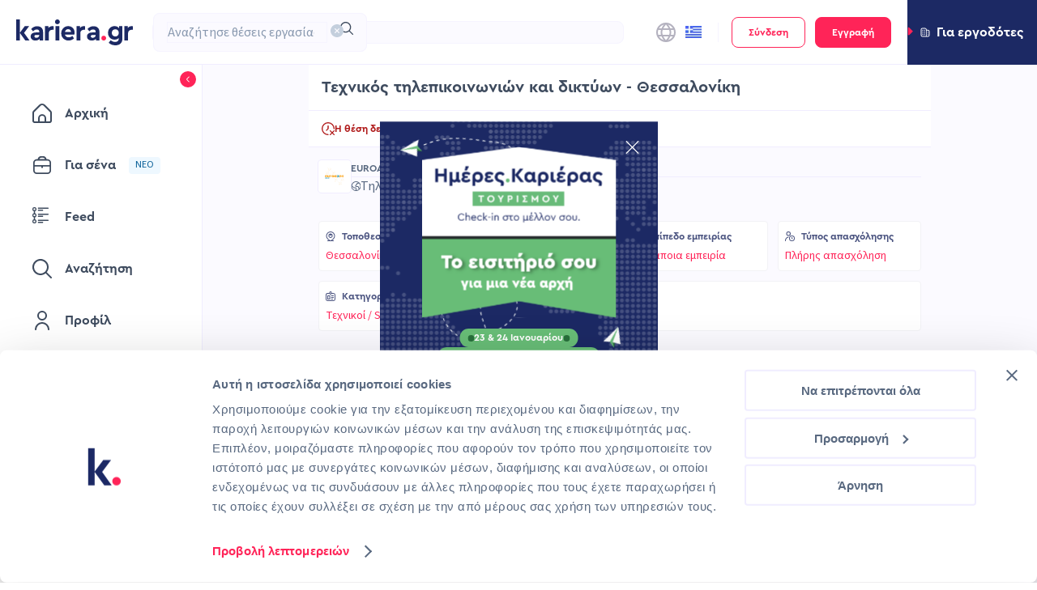

--- FILE ---
content_type: text/html; charset=utf-8
request_url: https://www.kariera.gr/jobs/technicians-or-service-jobs/99968
body_size: 107869
content:
<!DOCTYPE html><html lang="el"><head><meta charSet="utf-8"/><meta name="viewport" content="initial-scale=1.0, width=device-width" class="jsx-775599621"/><meta property="og:type" content="website" class="jsx-775599621"/><meta name="facebook-domain-verification" content="0kddlwbsdagaz58pjd2fj7p4wuuroo" class="jsx-775599621"/><title>  Τεχνικός τηλεπικοινωνιών και δικτύων - Θεσσαλονίκη - 99968</title><meta name="description" content="H EUROAXES, τεχνική εταιρεία που δραστηριοποιείται στο χώρο των τηλεπικοινωνιών, αναζητά ειδικευμένους τεχνικούς τηλεπικοινωνιών και δικτύων στη Θεσσαλονίκη. "/><meta name="robots" content="noindex"/><meta property="og:title" content="  Τεχνικός τηλεπικοινωνιών και δικτύων - Θεσσαλονίκη"/><meta property="og:url" content="https://www.kariera.gr/jobs/99968"/><meta property="og:description" content="H EUROAXES, τεχνική εταιρεία που δραστηριοποιείται στο χώρο των τηλεπικοινωνιών, αναζητά ειδικευμένους τεχνικούς τηλεπικοινωνιών και δικτύων στη Θεσσαλονίκη. "/><meta property="og:image" content="https://www.kariera.gr/assets/images/og/ogimage-JobPost.png"/><link rel="canonical" href="https://www.kariera.gr/jobs/technicians-or-service-jobs/99968"/><meta name="next-head-count" content="12"/><link rel="apple-touch-icon" sizes="180x180" href="/assets/favicon/apple-touch-icon.png?v=1"/><link rel="icon" type="image/png" sizes="32x32" href="/assets/favicon/favicon-32x32.png?v=1"/><link rel="icon" type="image/png" sizes="16x16" href="/assets/favicon/favicon-16x16.png?v=1"/><link rel="manifest" href="/assets/favicon/site.webmanifest?v=1"/><link rel="mask-icon" href="/assets/favicon/safari-pinned-tab.svg?v=1" color="#1c2964"/><link rel="shortcut icon" href="/assets/favicon/favicon.ico?v=1"/><meta name="msapplication-TileColor" content="#1c2964"/><meta name="msapplication-TileImage" content="/assets/favicon/mstile-144x144.png?v=1"/><meta name="theme-color" content="#ffffff"/><link rel="preload" href="/_next/static/media/9cf9c6e84ed13b5e-s.p.woff2" as="font" type="font/woff2" crossorigin="anonymous" data-next-font="size-adjust"/><link rel="preload" href="/_next/static/media/89f39e266b78d176-s.p.otf" as="font" type="font/otf" crossorigin="anonymous" data-next-font="size-adjust"/><link rel="preload" href="/_next/static/media/2aed1f256a0d4f5c-s.p.otf" as="font" type="font/otf" crossorigin="anonymous" data-next-font="size-adjust"/><link rel="preload" href="/_next/static/css/e33b9ad445bdbe74.css" as="style"/><link rel="stylesheet" href="/_next/static/css/e33b9ad445bdbe74.css" data-n-g=""/><link rel="preload" href="/_next/static/css/3aebe7044812239c.css" as="style"/><link rel="stylesheet" href="/_next/static/css/3aebe7044812239c.css" data-n-p=""/><noscript data-n-css=""></noscript><script defer="" nomodule="" src="/_next/static/chunks/polyfills-c67a75d1b6f99dc8.js"></script><script src="https://accounts.google.com/gsi/client" defer="" data-nscript="beforeInteractive"></script><script src="/_next/static/chunks/webpack-9de04b605340c11e.js" defer=""></script><script src="/_next/static/chunks/framework-f29e48ae95cae5a3.js" defer=""></script><script src="/_next/static/chunks/main-40ffe4568a516602.js" defer=""></script><script src="/_next/static/chunks/pages/_app-8ae5f63561bfd041.js" defer=""></script><script src="/_next/static/chunks/4330-2fbbce182787420c.js" defer=""></script><script src="/_next/static/chunks/398-4f7e99c599b11bbe.js" defer=""></script><script src="/_next/static/chunks/9008-e5325839305e8698.js" defer=""></script><script src="/_next/static/chunks/4589-8d3b7d56a48c68be.js" defer=""></script><script src="/_next/static/chunks/5760-9d95fd3f4b7f8fb8.js" defer=""></script><script src="/_next/static/chunks/6836-3c3de98a3d9fa68a.js" defer=""></script><script src="/_next/static/chunks/5252-6b88f44c91769ce8.js" defer=""></script><script src="/_next/static/chunks/4725-859e60ed13b576bb.js" defer=""></script><script src="/_next/static/chunks/pages/jobs/%5Bdynamic%5D/%5Bid%5D-08998e754a353998.js" defer=""></script><script src="/_next/static/Pljhs-oXVMlNnXU6QeBrx/_buildManifest.js" defer=""></script><script src="/_next/static/Pljhs-oXVMlNnXU6QeBrx/_ssgManifest.js" defer=""></script><style id="__jsx-775599621">:root{--source-sans-3:'__Source_Sans_3_51bad0', '__Source_Sans_3_Fallback_51bad0';--cera-pro:'__ceraPro_e1d5c9', '__ceraPro_Fallback_e1d5c9'}</style></head><body class="antd-overwrite"><noscript><iframe title="google-tag-manager" src="https://www.googletagmanager.com/ns.html?id=GTM-MLNMNZW" height="0" width="0" style="display:none;visibility:hidden"></iframe></noscript><div id="__next"><div class="Layout_layoutWrapper__GRUqy"><div class="Header_userSwitch__E1Gt8"><div role="button" tabindex="0" class="UserSwitch_compWrap__TaQtu UserSwitch_employer__ZFeQA" data-testid="user-switch"><svg xmlns="http://www.w3.org/2000/svg" width="14" height="8" data-testid="arrow-icon" class="UserSwitch_arrowIcon__2NLe6"><path d="M1.414 0h11.172a1 1 0 0 1 .707 1.707L7.707 7.293a1 1 0 0 1-1.414 0L.707 1.707A1 1 0 0 1 1.414 0Z"></path></svg><svg xmlns="http://www.w3.org/2000/svg" width="12" height="12" fill="none" viewBox="0 0 12 13" data-testid="building-icon" class="UserSwitch_icon__utZRN UserSwitch_buildingsIcon__bcoNL"><path fill="#596980" d="M3.5 7.5A.5.5 0 0 1 3 8h-.5a.5.5 0 1 1 0-1H3a.5.5 0 0 1 .5.5Zm2-.5H5a.5.5 0 1 0 0 1h.5a.5.5 0 1 0 0-1ZM3 9h-.5a.5.5 0 1 0 0 1H3a.5.5 0 1 0 0-1Zm2.5 0H5a.5.5 0 1 0 0 1h.5a.5.5 0 1 0 0-1ZM3 3h-.5a.5.5 0 1 0 0 1H3a.5.5 0 1 0 0-1Zm2.5 0H5a.5.5 0 1 0 0 1h.5a.5.5 0 1 0 0-1ZM3 5h-.5a.5.5 0 1 0 0 1H3a.5.5 0 1 0 0-1Zm2.5 0H5a.5.5 0 1 0 0 1h.5a.5.5 0 1 0 0-1Zm6.5.5V10a2.503 2.503 0 0 1-2.5 2.5h-7A2.503 2.503 0 0 1 0 10V3A2.503 2.503 0 0 1 2.5.5h3A2.503 2.503 0 0 1 8 3h1.5A2.503 2.503 0 0 1 12 5.5Zm-9.5 6H7V3a1.5 1.5 0 0 0-1.5-1.5h-3A1.5 1.5 0 0 0 1 3v7a1.5 1.5 0 0 0 1.5 1.5Zm8.5-6A1.5 1.5 0 0 0 9.5 4H8v7.5h1.5A1.5 1.5 0 0 0 11 10V5.5ZM9.5 7a.5.5 0 1 0 0 1 .5.5 0 0 0 0-1Zm0 2a.5.5 0 1 0 0 1 .5.5 0 0 0 0-1Zm0-4a.5.5 0 1 0 0 1 .5.5 0 0 0 0-1Z"></path></svg><span class="h5 UserSwitch_text__Ip8_I UserSwitch_employerText__p_EkN">Για εργοδότες</span></div></div><header class="Header_header__JAW_Z"><div class="NavBar_compWrap__3OQzO"><div class="NavBar_container__SJLZd NavBar_mobile__S_dh_" data-testid="navbar"><div class="NavBar_logos__eflmB"><svg xmlns="http://www.w3.org/2000/svg" fill="none" viewBox="0 0 21 24" class="NavBar_logo__jTIM6" data-testid="mobile-logo"><g clip-path="url(#mini_logo_svg__a)"><path fill="#1C2964" d="M15.111 23.933h-4.737l-6.208-8.576v8.576H0V.082h4.166V15.03L9.72 7.678h4.983l-5.8 7.597 6.208 8.658Z"></path><path fill="#FF2458" d="M15.438 21.256c0-.774.26-1.42.78-1.939a2.591 2.591 0 0 1 1.9-.774 2.65 2.65 0 0 1 1.917.774c.53.516.794 1.163.794 1.939a2.552 2.552 0 0 1-.794 1.903 2.65 2.65 0 0 1-1.917.774 2.653 2.653 0 0 1-2.68-2.677Z"></path></g><defs><clipPath id="mini_logo_svg__a"><path fill="#fff" d="M0 0h20.911v23.926H0z"></path></clipPath></defs></svg></div><div class="NavBar_searchWrapper__X6R0v"><style data-token-hash="12ab2ja" data-css-hash="1nb8fa">:where(.css-18ez5cy)[class^="ant-select"],:where(.css-18ez5cy)[class*=" ant-select"]{font-family:var(--source-sans-3);font-size:14px;box-sizing:border-box;}:where(.css-18ez5cy)[class^="ant-select"]::before,:where(.css-18ez5cy)[class*=" ant-select"]::before,:where(.css-18ez5cy)[class^="ant-select"]::after,:where(.css-18ez5cy)[class*=" ant-select"]::after{box-sizing:border-box;}:where(.css-18ez5cy)[class^="ant-select"] [class^="ant-select"],:where(.css-18ez5cy)[class*=" ant-select"] [class^="ant-select"],:where(.css-18ez5cy)[class^="ant-select"] [class*=" ant-select"],:where(.css-18ez5cy)[class*=" ant-select"] [class*=" ant-select"]{box-sizing:border-box;}:where(.css-18ez5cy)[class^="ant-select"] [class^="ant-select"]::before,:where(.css-18ez5cy)[class*=" ant-select"] [class^="ant-select"]::before,:where(.css-18ez5cy)[class^="ant-select"] [class*=" ant-select"]::before,:where(.css-18ez5cy)[class*=" ant-select"] [class*=" ant-select"]::before,:where(.css-18ez5cy)[class^="ant-select"] [class^="ant-select"]::after,:where(.css-18ez5cy)[class*=" ant-select"] [class^="ant-select"]::after,:where(.css-18ez5cy)[class^="ant-select"] [class*=" ant-select"]::after,:where(.css-18ez5cy)[class*=" ant-select"] [class*=" ant-select"]::after{box-sizing:border-box;}:where(.css-18ez5cy).ant-select-borderless .ant-select-selector{background-color:transparent!important;border-color:transparent!important;box-shadow:none!important;}:where(.css-18ez5cy).ant-select.ant-select-in-form-item{width:100%;}:where(.css-18ez5cy).ant-select{box-sizing:border-box;margin:0;padding:0;color:#596980;font-size:14px;line-height:1.375;list-style:none;font-family:var(--source-sans-3);position:relative;display:inline-block;cursor:pointer;}:where(.css-18ez5cy).ant-select:not(.ant-select-customize-input) .ant-select-selector{position:relative;background-color:#ffffff;border:1px solid #d9d9d9;transition:all 0.2s cubic-bezier(0.645, 0.045, 0.355, 1);}:where(.css-18ez5cy).ant-select:not(.ant-select-customize-input) .ant-select-selector input{cursor:pointer;}.ant-select-show-search:where(.css-18ez5cy).ant-select:not(.ant-select-customize-input) .ant-select-selector{cursor:text;}.ant-select-show-search:where(.css-18ez5cy).ant-select:not(.ant-select-customize-input) .ant-select-selector input{cursor:auto;color:inherit;}.ant-select-disabled:where(.css-18ez5cy).ant-select:not(.ant-select-customize-input) .ant-select-selector{color:rgba(0, 0, 0, 0.25);background:rgba(0, 0, 0, 0.04);cursor:not-allowed;}.ant-select-multiple.ant-select-disabled:where(.css-18ez5cy).ant-select:not(.ant-select-customize-input) .ant-select-selector{background:rgba(0, 0, 0, 0.04);}.ant-select-disabled:where(.css-18ez5cy).ant-select:not(.ant-select-customize-input) .ant-select-selector input{cursor:not-allowed;}:where(.css-18ez5cy).ant-select:not(.ant-select-customize-input) .ant-select-selector .ant-select-selection-search-input{margin:0;padding:0;background:transparent;border:none;outline:none;appearance:none;}:where(.css-18ez5cy).ant-select:not(.ant-select-customize-input) .ant-select-selector .ant-select-selection-search-input::-webkit-search-cancel-button{display:none;-webkit-appearance:none;}:where(.css-18ez5cy).ant-select .ant-select-selection-item{flex:1;font-weight:normal;overflow:hidden;white-space:nowrap;text-overflow:ellipsis;}:where(.css-18ez5cy).ant-select .ant-select-selection-item >*{line-height:inherit;overflow:hidden;white-space:nowrap;text-overflow:ellipsis;}:where(.css-18ez5cy).ant-select .ant-select-selection-placeholder{overflow:hidden;white-space:nowrap;text-overflow:ellipsis;flex:1;color:rgba(0, 0, 0, 0.25);pointer-events:none;}:where(.css-18ez5cy).ant-select .ant-select-arrow{display:flex;align-items:center;color:rgba(0, 0, 0, 0.25);font-style:normal;line-height:1;text-align:center;text-transform:none;vertical-align:-0.125em;text-rendering:optimizeLegibility;-webkit-font-smoothing:antialiased;-moz-osx-font-smoothing:grayscale;position:absolute;top:50%;inset-inline-start:auto;inset-inline-end:11px;height:12px;margin-top:-6px;font-size:12px;pointer-events:none;}:where(.css-18ez5cy).ant-select .ant-select-arrow >*{line-height:1;}:where(.css-18ez5cy).ant-select .ant-select-arrow svg{display:inline-block;}:where(.css-18ez5cy).ant-select .ant-select-arrow .anticon{vertical-align:top;transition:transform 0.3s;}:where(.css-18ez5cy).ant-select .ant-select-arrow .anticon >svg{vertical-align:top;}:where(.css-18ez5cy).ant-select .ant-select-arrow .anticon:not(.ant-select-suffix){pointer-events:auto;}.ant-select-disabled :where(.css-18ez5cy).ant-select .ant-select-arrow{cursor:not-allowed;}:where(.css-18ez5cy).ant-select .ant-select-arrow >*:not(:last-child){margin-inline-end:8px;}:where(.css-18ez5cy).ant-select .ant-select-clear{position:absolute;top:50%;inset-inline-start:auto;inset-inline-end:11px;z-index:1;display:inline-block;width:12px;height:12px;margin-top:-6px;color:rgba(0, 0, 0, 0.25);font-size:12px;font-style:normal;line-height:1;text-align:center;text-transform:none;background:#ffffff;cursor:pointer;opacity:0;transition:color 0.2s ease,opacity 0.3s ease;text-rendering:auto;}:where(.css-18ez5cy).ant-select .ant-select-clear:before{display:block;}:where(.css-18ez5cy).ant-select .ant-select-clear:hover{color:rgba(0, 0, 0, 0.45);}:where(.css-18ez5cy).ant-select:hover .ant-select-clear{opacity:1;}:where(.css-18ez5cy).ant-select-has-feedback .ant-select-clear{inset-inline-end:29px;}:where(.css-18ez5cy).ant-select-single{font-size:14px;}:where(.css-18ez5cy).ant-select-single .ant-select-selector{box-sizing:border-box;margin:0;padding:0;color:#596980;font-size:14px;line-height:1.375;list-style:none;font-family:var(--source-sans-3);display:flex;border-radius:4px;}:where(.css-18ez5cy).ant-select-single .ant-select-selector .ant-select-selection-search{position:absolute;top:0;inset-inline-start:11px;inset-inline-end:11px;bottom:0;}:where(.css-18ez5cy).ant-select-single .ant-select-selector .ant-select-selection-search-input{width:100%;}:where(.css-18ez5cy).ant-select-single .ant-select-selector .ant-select-selection-item,:where(.css-18ez5cy).ant-select-single .ant-select-selector .ant-select-selection-placeholder{padding:0;line-height:44px;transition:all 0.3s;}@supports (-moz-appearance: meterbar){:where(.css-18ez5cy).ant-select-single .ant-select-selector .ant-select-selection-item,:where(.css-18ez5cy).ant-select-single .ant-select-selector .ant-select-selection-placeholder{line-height:44px;}}:where(.css-18ez5cy).ant-select-single .ant-select-selector .ant-select-selection-item{position:relative;user-select:none;}:where(.css-18ez5cy).ant-select-single .ant-select-selector .ant-select-selection-placeholder{transition:none;pointer-events:none;}:where(.css-18ez5cy).ant-select-single .ant-select-selector:after,:where(.css-18ez5cy).ant-select-single .ant-select-selector .ant-select-selection-item:after,:where(.css-18ez5cy).ant-select-single .ant-select-selector .ant-select-selection-placeholder:after{display:inline-block;width:0;visibility:hidden;content:"\a0";}:where(.css-18ez5cy).ant-select-single.ant-select-show-arrow .ant-select-selection-item,:where(.css-18ez5cy).ant-select-single.ant-select-show-arrow .ant-select-selection-placeholder{padding-inline-end:18px;}:where(.css-18ez5cy).ant-select-single.ant-select-open .ant-select-selection-item{color:rgba(0, 0, 0, 0.25);}:where(.css-18ez5cy).ant-select-single:not(.ant-select-customize-input) .ant-select-selector{width:100%;height:46px;padding:0 11px;}:where(.css-18ez5cy).ant-select-single:not(.ant-select-customize-input) .ant-select-selector .ant-select-selection-search-input{height:44px;}:where(.css-18ez5cy).ant-select-single:not(.ant-select-customize-input) .ant-select-selector:after{line-height:44px;}:where(.css-18ez5cy).ant-select-single.ant-select-customize-input .ant-select-selector:after{display:none;}:where(.css-18ez5cy).ant-select-single.ant-select-customize-input .ant-select-selector .ant-select-selection-search{position:static;width:100%;}:where(.css-18ez5cy).ant-select-single.ant-select-customize-input .ant-select-selector .ant-select-selection-placeholder{position:absolute;inset-inline-start:0;inset-inline-end:0;padding:0 11px;}:where(.css-18ez5cy).ant-select-single.ant-select-customize-input .ant-select-selector .ant-select-selection-placeholder:after{display:none;}:where(.css-18ez5cy).ant-select-single.ant-select-sm{font-size:14px;}:where(.css-18ez5cy).ant-select-single.ant-select-sm .ant-select-selector{box-sizing:border-box;margin:0;padding:0;color:#596980;font-size:14px;line-height:1.375;list-style:none;font-family:var(--source-sans-3);display:flex;border-radius:2px;}:where(.css-18ez5cy).ant-select-single.ant-select-sm .ant-select-selector .ant-select-selection-search{position:absolute;top:0;inset-inline-start:11px;inset-inline-end:11px;bottom:0;}:where(.css-18ez5cy).ant-select-single.ant-select-sm .ant-select-selector .ant-select-selection-search-input{width:100%;}:where(.css-18ez5cy).ant-select-single.ant-select-sm .ant-select-selector .ant-select-selection-item,:where(.css-18ez5cy).ant-select-single.ant-select-sm .ant-select-selector .ant-select-selection-placeholder{padding:0;line-height:22px;transition:all 0.3s;}@supports (-moz-appearance: meterbar){:where(.css-18ez5cy).ant-select-single.ant-select-sm .ant-select-selector .ant-select-selection-item,:where(.css-18ez5cy).ant-select-single.ant-select-sm .ant-select-selector .ant-select-selection-placeholder{line-height:22px;}}:where(.css-18ez5cy).ant-select-single.ant-select-sm .ant-select-selector .ant-select-selection-item{position:relative;user-select:none;}:where(.css-18ez5cy).ant-select-single.ant-select-sm .ant-select-selector .ant-select-selection-placeholder{transition:none;pointer-events:none;}:where(.css-18ez5cy).ant-select-single.ant-select-sm .ant-select-selector:after,:where(.css-18ez5cy).ant-select-single.ant-select-sm .ant-select-selector .ant-select-selection-item:after,:where(.css-18ez5cy).ant-select-single.ant-select-sm .ant-select-selector .ant-select-selection-placeholder:after{display:inline-block;width:0;visibility:hidden;content:"\a0";}:where(.css-18ez5cy).ant-select-single.ant-select-sm.ant-select-show-arrow .ant-select-selection-item,:where(.css-18ez5cy).ant-select-single.ant-select-sm.ant-select-show-arrow .ant-select-selection-placeholder{padding-inline-end:18px;}:where(.css-18ez5cy).ant-select-single.ant-select-sm.ant-select-open .ant-select-selection-item{color:rgba(0, 0, 0, 0.25);}:where(.css-18ez5cy).ant-select-single.ant-select-sm:not(.ant-select-customize-input) .ant-select-selector{width:100%;height:24px;padding:0 11px;}:where(.css-18ez5cy).ant-select-single.ant-select-sm:not(.ant-select-customize-input) .ant-select-selector .ant-select-selection-search-input{height:22px;}:where(.css-18ez5cy).ant-select-single.ant-select-sm:not(.ant-select-customize-input) .ant-select-selector:after{line-height:22px;}:where(.css-18ez5cy).ant-select-single.ant-select-sm.ant-select-customize-input .ant-select-selector:after{display:none;}:where(.css-18ez5cy).ant-select-single.ant-select-sm.ant-select-customize-input .ant-select-selector .ant-select-selection-search{position:static;width:100%;}:where(.css-18ez5cy).ant-select-single.ant-select-sm.ant-select-customize-input .ant-select-selector .ant-select-selection-placeholder{position:absolute;inset-inline-start:0;inset-inline-end:0;padding:0 11px;}:where(.css-18ez5cy).ant-select-single.ant-select-sm.ant-select-customize-input .ant-select-selector .ant-select-selection-placeholder:after{display:none;}:where(.css-18ez5cy).ant-select-single.ant-select-sm:not(.ant-select-customize-input) .ant-select-selection-search{inset-inline-start:7px;inset-inline-end:7px;}:where(.css-18ez5cy).ant-select-single.ant-select-sm:not(.ant-select-customize-input) .ant-select-selector{padding:0 7px;}:where(.css-18ez5cy).ant-select-single.ant-select-sm:not(.ant-select-customize-input).ant-select-show-arrow .ant-select-selection-search{inset-inline-end:28px;}:where(.css-18ez5cy).ant-select-single.ant-select-sm:not(.ant-select-customize-input).ant-select-show-arrow .ant-select-selection-item,:where(.css-18ez5cy).ant-select-single.ant-select-sm:not(.ant-select-customize-input).ant-select-show-arrow .ant-select-selection-placeholder{padding-inline-end:21px;}:where(.css-18ez5cy).ant-select-single.ant-select-lg{font-size:16px;}:where(.css-18ez5cy).ant-select-single.ant-select-lg .ant-select-selector{box-sizing:border-box;margin:0;padding:0;color:#596980;font-size:16px;line-height:1.375;list-style:none;font-family:var(--source-sans-3);display:flex;border-radius:4px;}:where(.css-18ez5cy).ant-select-single.ant-select-lg .ant-select-selector .ant-select-selection-search{position:absolute;top:0;inset-inline-start:11px;inset-inline-end:11px;bottom:0;}:where(.css-18ez5cy).ant-select-single.ant-select-lg .ant-select-selector .ant-select-selection-search-input{width:100%;}:where(.css-18ez5cy).ant-select-single.ant-select-lg .ant-select-selector .ant-select-selection-item,:where(.css-18ez5cy).ant-select-single.ant-select-lg .ant-select-selector .ant-select-selection-placeholder{padding:0;line-height:62px;transition:all 0.3s;}@supports (-moz-appearance: meterbar){:where(.css-18ez5cy).ant-select-single.ant-select-lg .ant-select-selector .ant-select-selection-item,:where(.css-18ez5cy).ant-select-single.ant-select-lg .ant-select-selector .ant-select-selection-placeholder{line-height:62px;}}:where(.css-18ez5cy).ant-select-single.ant-select-lg .ant-select-selector .ant-select-selection-item{position:relative;user-select:none;}:where(.css-18ez5cy).ant-select-single.ant-select-lg .ant-select-selector .ant-select-selection-placeholder{transition:none;pointer-events:none;}:where(.css-18ez5cy).ant-select-single.ant-select-lg .ant-select-selector:after,:where(.css-18ez5cy).ant-select-single.ant-select-lg .ant-select-selector .ant-select-selection-item:after,:where(.css-18ez5cy).ant-select-single.ant-select-lg .ant-select-selector .ant-select-selection-placeholder:after{display:inline-block;width:0;visibility:hidden;content:"\a0";}:where(.css-18ez5cy).ant-select-single.ant-select-lg.ant-select-show-arrow .ant-select-selection-item,:where(.css-18ez5cy).ant-select-single.ant-select-lg.ant-select-show-arrow .ant-select-selection-placeholder{padding-inline-end:20px;}:where(.css-18ez5cy).ant-select-single.ant-select-lg.ant-select-open .ant-select-selection-item{color:rgba(0, 0, 0, 0.25);}:where(.css-18ez5cy).ant-select-single.ant-select-lg:not(.ant-select-customize-input) .ant-select-selector{width:100%;height:64px;padding:0 11px;}:where(.css-18ez5cy).ant-select-single.ant-select-lg:not(.ant-select-customize-input) .ant-select-selector .ant-select-selection-search-input{height:62px;}:where(.css-18ez5cy).ant-select-single.ant-select-lg:not(.ant-select-customize-input) .ant-select-selector:after{line-height:62px;}:where(.css-18ez5cy).ant-select-single.ant-select-lg.ant-select-customize-input .ant-select-selector:after{display:none;}:where(.css-18ez5cy).ant-select-single.ant-select-lg.ant-select-customize-input .ant-select-selector .ant-select-selection-search{position:static;width:100%;}:where(.css-18ez5cy).ant-select-single.ant-select-lg.ant-select-customize-input .ant-select-selector .ant-select-selection-placeholder{position:absolute;inset-inline-start:0;inset-inline-end:0;padding:0 11px;}:where(.css-18ez5cy).ant-select-single.ant-select-lg.ant-select-customize-input .ant-select-selector .ant-select-selection-placeholder:after{display:none;}:where(.css-18ez5cy).ant-select-multiple{font-size:14px;}:where(.css-18ez5cy).ant-select-multiple .ant-select-selection-overflow{position:relative;display:flex;flex:auto;flex-wrap:wrap;max-width:100%;}:where(.css-18ez5cy).ant-select-multiple .ant-select-selection-overflow-item{flex:none;align-self:center;max-width:100%;display:inline-flex;}:where(.css-18ez5cy).ant-select-multiple .ant-select-selector{display:flex;flex-wrap:wrap;align-items:center;padding:8px 4px;border-radius:4px;}.ant-select-show-search:where(.css-18ez5cy).ant-select-multiple .ant-select-selector{cursor:text;}.ant-select-disabled:where(.css-18ez5cy).ant-select-multiple .ant-select-selector{background:rgba(0, 0, 0, 0.04);cursor:not-allowed;}:where(.css-18ez5cy).ant-select-multiple .ant-select-selector:after{display:inline-block;width:0;margin:2px 0;line-height:24px;content:"\a0";}:where(.css-18ez5cy).ant-select-multiple.ant-select-show-arrow .ant-select-selector,:where(.css-18ez5cy).ant-select-multiple.ant-select-allow-clear .ant-select-selector{padding-inline-end:24px;}:where(.css-18ez5cy).ant-select-multiple .ant-select-selection-item{position:relative;display:flex;flex:none;box-sizing:border-box;max-width:100%;height:24px;margin-top:2px;margin-bottom:2px;line-height:22px;background:rgba(0, 0, 0, 0.06);border:1px solid rgba(5, 5, 5, 0.06);border-radius:2px;cursor:default;transition:font-size 0.3s,line-height 0.3s,height 0.3s;user-select:none;margin-inline-end:4px;padding-inline-start:8px;padding-inline-end:4px;}.ant-select-disabled:where(.css-18ez5cy).ant-select-multiple .ant-select-selection-item{color:rgba(0, 0, 0, 0.25);border-color:#d9d9d9;cursor:not-allowed;}:where(.css-18ez5cy).ant-select-multiple .ant-select-selection-item-content{display:inline-block;margin-inline-end:4px;overflow:hidden;white-space:pre;text-overflow:ellipsis;}:where(.css-18ez5cy).ant-select-multiple .ant-select-selection-item-remove{display:inline-block;align-items:center;color:rgba(0, 0, 0, 0.45);font-style:normal;line-height:inherit;text-align:center;text-transform:none;vertical-align:-0.125em;text-rendering:optimizeLegibility;-webkit-font-smoothing:antialiased;-moz-osx-font-smoothing:grayscale;font-weight:bold;font-size:10px;cursor:pointer;}:where(.css-18ez5cy).ant-select-multiple .ant-select-selection-item-remove >*{line-height:1;}:where(.css-18ez5cy).ant-select-multiple .ant-select-selection-item-remove svg{display:inline-block;}:where(.css-18ez5cy).ant-select-multiple .ant-select-selection-item-remove >.anticon{vertical-align:-0.2em;}:where(.css-18ez5cy).ant-select-multiple .ant-select-selection-item-remove:hover{color:#596980;}:where(.css-18ez5cy).ant-select-multiple .ant-select-selection-overflow-item+.ant-select-selection-overflow-item .ant-select-selection-search{margin-inline-start:0;}:where(.css-18ez5cy).ant-select-multiple .ant-select-selection-search{display:inline-flex;position:relative;max-width:100%;margin-inline-start:1px;}:where(.css-18ez5cy).ant-select-multiple .ant-select-selection-search-input,:where(.css-18ez5cy).ant-select-multiple .ant-select-selection-search-mirror{height:24px;font-family:var(--source-sans-3);line-height:24px;transition:all 0.3s;}:where(.css-18ez5cy).ant-select-multiple .ant-select-selection-search-input{width:100%;min-width:4.1px;}:where(.css-18ez5cy).ant-select-multiple .ant-select-selection-search-mirror{position:absolute;top:0;inset-inline-start:0;inset-inline-end:auto;z-index:999;white-space:pre;visibility:hidden;}:where(.css-18ez5cy).ant-select-multiple .ant-select-selection-placeholder{position:absolute;top:50%;inset-inline-start:11px;inset-inline-end:11px;transform:translateY(-50%);transition:all 0.3s;}:where(.css-18ez5cy).ant-select-multiple.ant-select-sm{font-size:14px;}:where(.css-18ez5cy).ant-select-multiple.ant-select-sm .ant-select-selection-overflow{position:relative;display:flex;flex:auto;flex-wrap:wrap;max-width:100%;}:where(.css-18ez5cy).ant-select-multiple.ant-select-sm .ant-select-selection-overflow-item{flex:none;align-self:center;max-width:100%;display:inline-flex;}:where(.css-18ez5cy).ant-select-multiple.ant-select-sm .ant-select-selector{display:flex;flex-wrap:wrap;align-items:center;padding:1px 4px;border-radius:2px;}.ant-select-show-search:where(.css-18ez5cy).ant-select-multiple.ant-select-sm .ant-select-selector{cursor:text;}.ant-select-disabled:where(.css-18ez5cy).ant-select-multiple.ant-select-sm .ant-select-selector{background:rgba(0, 0, 0, 0.04);cursor:not-allowed;}:where(.css-18ez5cy).ant-select-multiple.ant-select-sm .ant-select-selector:after{display:inline-block;width:0;margin:2px 0;line-height:16px;content:"\a0";}:where(.css-18ez5cy).ant-select-multiple.ant-select-sm.ant-select-show-arrow .ant-select-selector,:where(.css-18ez5cy).ant-select-multiple.ant-select-sm.ant-select-allow-clear .ant-select-selector{padding-inline-end:24px;}:where(.css-18ez5cy).ant-select-multiple.ant-select-sm .ant-select-selection-item{position:relative;display:flex;flex:none;box-sizing:border-box;max-width:100%;height:16px;margin-top:2px;margin-bottom:2px;line-height:14px;background:rgba(0, 0, 0, 0.06);border:1px solid rgba(5, 5, 5, 0.06);border-radius:1px;cursor:default;transition:font-size 0.3s,line-height 0.3s,height 0.3s;user-select:none;margin-inline-end:4px;padding-inline-start:8px;padding-inline-end:4px;}.ant-select-disabled:where(.css-18ez5cy).ant-select-multiple.ant-select-sm .ant-select-selection-item{color:rgba(0, 0, 0, 0.25);border-color:#d9d9d9;cursor:not-allowed;}:where(.css-18ez5cy).ant-select-multiple.ant-select-sm .ant-select-selection-item-content{display:inline-block;margin-inline-end:4px;overflow:hidden;white-space:pre;text-overflow:ellipsis;}:where(.css-18ez5cy).ant-select-multiple.ant-select-sm .ant-select-selection-item-remove{display:inline-block;align-items:center;color:rgba(0, 0, 0, 0.45);font-style:normal;line-height:inherit;text-align:center;text-transform:none;vertical-align:-0.125em;text-rendering:optimizeLegibility;-webkit-font-smoothing:antialiased;-moz-osx-font-smoothing:grayscale;font-weight:bold;font-size:10px;cursor:pointer;}:where(.css-18ez5cy).ant-select-multiple.ant-select-sm .ant-select-selection-item-remove >*{line-height:1;}:where(.css-18ez5cy).ant-select-multiple.ant-select-sm .ant-select-selection-item-remove svg{display:inline-block;}:where(.css-18ez5cy).ant-select-multiple.ant-select-sm .ant-select-selection-item-remove >.anticon{vertical-align:-0.2em;}:where(.css-18ez5cy).ant-select-multiple.ant-select-sm .ant-select-selection-item-remove:hover{color:#596980;}:where(.css-18ez5cy).ant-select-multiple.ant-select-sm .ant-select-selection-overflow-item+.ant-select-selection-overflow-item .ant-select-selection-search{margin-inline-start:0;}:where(.css-18ez5cy).ant-select-multiple.ant-select-sm .ant-select-selection-search{display:inline-flex;position:relative;max-width:100%;margin-inline-start:8px;}:where(.css-18ez5cy).ant-select-multiple.ant-select-sm .ant-select-selection-search-input,:where(.css-18ez5cy).ant-select-multiple.ant-select-sm .ant-select-selection-search-mirror{height:16px;font-family:var(--source-sans-3);line-height:16px;transition:all 0.3s;}:where(.css-18ez5cy).ant-select-multiple.ant-select-sm .ant-select-selection-search-input{width:100%;min-width:4.1px;}:where(.css-18ez5cy).ant-select-multiple.ant-select-sm .ant-select-selection-search-mirror{position:absolute;top:0;inset-inline-start:0;inset-inline-end:auto;z-index:999;white-space:pre;visibility:hidden;}:where(.css-18ez5cy).ant-select-multiple.ant-select-sm .ant-select-selection-placeholder{position:absolute;top:50%;inset-inline-start:11px;inset-inline-end:11px;transform:translateY(-50%);transition:all 0.3s;}:where(.css-18ez5cy).ant-select-multiple.ant-select-sm .ant-select-selection-placeholder{inset-inline:7px;}:where(.css-18ez5cy).ant-select-multiple.ant-select-sm .ant-select-selection-search{margin-inline-start:5px;}:where(.css-18ez5cy).ant-select-multiple.ant-select-lg{font-size:16px;}:where(.css-18ez5cy).ant-select-multiple.ant-select-lg .ant-select-selection-overflow{position:relative;display:flex;flex:auto;flex-wrap:wrap;max-width:100%;}:where(.css-18ez5cy).ant-select-multiple.ant-select-lg .ant-select-selection-overflow-item{flex:none;align-self:center;max-width:100%;display:inline-flex;}:where(.css-18ez5cy).ant-select-multiple.ant-select-lg .ant-select-selector{display:flex;flex-wrap:wrap;align-items:center;padding:6px 4px;border-radius:4px;}.ant-select-show-search:where(.css-18ez5cy).ant-select-multiple.ant-select-lg .ant-select-selector{cursor:text;}.ant-select-disabled:where(.css-18ez5cy).ant-select-multiple.ant-select-lg .ant-select-selector{background:rgba(0, 0, 0, 0.04);cursor:not-allowed;}:where(.css-18ez5cy).ant-select-multiple.ant-select-lg .ant-select-selector:after{display:inline-block;width:0;margin:2px 0;line-height:46px;content:"\a0";}:where(.css-18ez5cy).ant-select-multiple.ant-select-lg.ant-select-show-arrow .ant-select-selector,:where(.css-18ez5cy).ant-select-multiple.ant-select-lg.ant-select-allow-clear .ant-select-selector{padding-inline-end:24px;}:where(.css-18ez5cy).ant-select-multiple.ant-select-lg .ant-select-selection-item{position:relative;display:flex;flex:none;box-sizing:border-box;max-width:100%;height:46px;margin-top:2px;margin-bottom:2px;line-height:44px;background:rgba(0, 0, 0, 0.06);border:1px solid rgba(5, 5, 5, 0.06);border-radius:4px;cursor:default;transition:font-size 0.3s,line-height 0.3s,height 0.3s;user-select:none;margin-inline-end:4px;padding-inline-start:8px;padding-inline-end:4px;}.ant-select-disabled:where(.css-18ez5cy).ant-select-multiple.ant-select-lg .ant-select-selection-item{color:rgba(0, 0, 0, 0.25);border-color:#d9d9d9;cursor:not-allowed;}:where(.css-18ez5cy).ant-select-multiple.ant-select-lg .ant-select-selection-item-content{display:inline-block;margin-inline-end:4px;overflow:hidden;white-space:pre;text-overflow:ellipsis;}:where(.css-18ez5cy).ant-select-multiple.ant-select-lg .ant-select-selection-item-remove{display:inline-block;align-items:center;color:rgba(0, 0, 0, 0.45);font-style:normal;line-height:inherit;text-align:center;text-transform:none;vertical-align:-0.125em;text-rendering:optimizeLegibility;-webkit-font-smoothing:antialiased;-moz-osx-font-smoothing:grayscale;font-weight:bold;font-size:10px;cursor:pointer;}:where(.css-18ez5cy).ant-select-multiple.ant-select-lg .ant-select-selection-item-remove >*{line-height:1;}:where(.css-18ez5cy).ant-select-multiple.ant-select-lg .ant-select-selection-item-remove svg{display:inline-block;}:where(.css-18ez5cy).ant-select-multiple.ant-select-lg .ant-select-selection-item-remove >.anticon{vertical-align:-0.2em;}:where(.css-18ez5cy).ant-select-multiple.ant-select-lg .ant-select-selection-item-remove:hover{color:#596980;}:where(.css-18ez5cy).ant-select-multiple.ant-select-lg .ant-select-selection-overflow-item+.ant-select-selection-overflow-item .ant-select-selection-search{margin-inline-start:0;}:where(.css-18ez5cy).ant-select-multiple.ant-select-lg .ant-select-selection-search{display:inline-flex;position:relative;max-width:100%;margin-inline-start:3px;}:where(.css-18ez5cy).ant-select-multiple.ant-select-lg .ant-select-selection-search-input,:where(.css-18ez5cy).ant-select-multiple.ant-select-lg .ant-select-selection-search-mirror{height:46px;font-family:var(--source-sans-3);line-height:46px;transition:all 0.3s;}:where(.css-18ez5cy).ant-select-multiple.ant-select-lg .ant-select-selection-search-input{width:100%;min-width:4.1px;}:where(.css-18ez5cy).ant-select-multiple.ant-select-lg .ant-select-selection-search-mirror{position:absolute;top:0;inset-inline-start:0;inset-inline-end:auto;z-index:999;white-space:pre;visibility:hidden;}:where(.css-18ez5cy).ant-select-multiple.ant-select-lg .ant-select-selection-placeholder{position:absolute;top:50%;inset-inline-start:11px;inset-inline-end:11px;transform:translateY(-50%);transition:all 0.3s;}:where(.css-18ez5cy).ant-select-dropdown{box-sizing:border-box;margin:0;padding:4px;color:#596980;font-size:14px;line-height:1.375;list-style:none;font-family:var(--source-sans-3);position:absolute;top:-9999px;z-index:1050;overflow:hidden;font-variant:initial;background-color:#ffffff;border-radius:4px;outline:none;box-shadow:0 6px 16px 0 rgba(0, 0, 0, 0.08),0 3px 6px -4px rgba(0, 0, 0, 0.12),0 9px 28px 8px rgba(0, 0, 0, 0.05);}:where(.css-18ez5cy).ant-select-dropdown.ant-slide-up-enter.ant-slide-up-enter-active.ant-select-dropdown-placement-bottomLeft,:where(.css-18ez5cy).ant-select-dropdown.ant-slide-up-appear.ant-slide-up-appear-active.ant-select-dropdown-placement-bottomLeft{animation-name:css-18ez5cy-antSlideUpIn;}:where(.css-18ez5cy).ant-select-dropdown.ant-slide-up-enter.ant-slide-up-enter-active.ant-select-dropdown-placement-topLeft,:where(.css-18ez5cy).ant-select-dropdown.ant-slide-up-appear.ant-slide-up-appear-active.ant-select-dropdown-placement-topLeft{animation-name:css-18ez5cy-antSlideDownIn;}:where(.css-18ez5cy).ant-select-dropdown.ant-slide-up-leave.ant-slide-up-leave-active.ant-select-dropdown-placement-bottomLeft{animation-name:css-18ez5cy-antSlideUpOut;}:where(.css-18ez5cy).ant-select-dropdown.ant-slide-up-leave.ant-slide-up-leave-active.ant-select-dropdown-placement-topLeft{animation-name:css-18ez5cy-antSlideDownOut;}:where(.css-18ez5cy).ant-select-dropdown-hidden{display:none;}:where(.css-18ez5cy).ant-select-dropdown-empty{color:rgba(0, 0, 0, 0.25);}:where(.css-18ez5cy).ant-select-dropdown .ant-select-item-empty{position:relative;display:block;min-height:46px;padding:13.375px 12px;color:rgba(0, 0, 0, 0.25);font-weight:normal;font-size:14px;line-height:1.375;box-sizing:border-box;}:where(.css-18ez5cy).ant-select-dropdown .ant-select-item{position:relative;display:block;min-height:46px;padding:13.375px 12px;color:#596980;font-weight:normal;font-size:14px;line-height:1.375;box-sizing:border-box;cursor:pointer;transition:background 0.3s ease;border-radius:2px;}:where(.css-18ez5cy).ant-select-dropdown .ant-select-item-group{color:rgba(0, 0, 0, 0.45);font-size:12px;cursor:default;}:where(.css-18ez5cy).ant-select-dropdown .ant-select-item-option{display:flex;}:where(.css-18ez5cy).ant-select-dropdown .ant-select-item-option-content{flex:auto;overflow:hidden;white-space:nowrap;text-overflow:ellipsis;}:where(.css-18ez5cy).ant-select-dropdown .ant-select-item-option-content >*{overflow:hidden;white-space:nowrap;text-overflow:ellipsis;}:where(.css-18ez5cy).ant-select-dropdown .ant-select-item-option-state{flex:none;}:where(.css-18ez5cy).ant-select-dropdown .ant-select-item-option-active:not(.ant-select-item-option-disabled){background-color:rgba(0, 0, 0, 0.04);}:where(.css-18ez5cy).ant-select-dropdown .ant-select-item-option-selected:not(.ant-select-item-option-disabled){color:#596980;font-weight:600;background-color:#fff;}:where(.css-18ez5cy).ant-select-dropdown .ant-select-item-option-selected:not(.ant-select-item-option-disabled) .ant-select-item-option-state{color:#ff2458;}:where(.css-18ez5cy).ant-select-dropdown .ant-select-item-option-disabled{color:rgba(0, 0, 0, 0.25);cursor:not-allowed;}:where(.css-18ez5cy).ant-select-dropdown .ant-select-item-option-disabled.ant-select-item-option-selected{background-color:rgba(0, 0, 0, 0.04);}:where(.css-18ez5cy).ant-select-dropdown .ant-select-item-option-grouped{padding-inline-start:24px;}:where(.css-18ez5cy).ant-select-dropdown-rtl{direction:rtl;}:where(.css-18ez5cy).ant-slide-up-enter,:where(.css-18ez5cy).ant-slide-up-appear{animation-duration:0.2s;animation-fill-mode:both;animation-play-state:paused;}:where(.css-18ez5cy).ant-slide-up-leave{animation-duration:0.2s;animation-fill-mode:both;animation-play-state:paused;}:where(.css-18ez5cy).ant-slide-up-enter.ant-slide-up-enter-active,:where(.css-18ez5cy).ant-slide-up-appear.ant-slide-up-appear-active{animation-name:css-18ez5cy-antSlideUpIn;animation-play-state:running;}:where(.css-18ez5cy).ant-slide-up-leave.ant-slide-up-leave-active{animation-name:css-18ez5cy-antSlideUpOut;animation-play-state:running;pointer-events:none;}:where(.css-18ez5cy).ant-slide-up-enter,:where(.css-18ez5cy).ant-slide-up-appear{transform:scale(0);transform-origin:0% 0%;opacity:0;animation-timing-function:cubic-bezier(0.23, 1, 0.32, 1);}:where(.css-18ez5cy).ant-slide-up-enter-prepare,:where(.css-18ez5cy).ant-slide-up-appear-prepare{transform:scale(1);}:where(.css-18ez5cy).ant-slide-up-leave{animation-timing-function:cubic-bezier(0.755, 0.05, 0.855, 0.06);}:where(.css-18ez5cy).ant-slide-down-enter,:where(.css-18ez5cy).ant-slide-down-appear{animation-duration:0.2s;animation-fill-mode:both;animation-play-state:paused;}:where(.css-18ez5cy).ant-slide-down-leave{animation-duration:0.2s;animation-fill-mode:both;animation-play-state:paused;}:where(.css-18ez5cy).ant-slide-down-enter.ant-slide-down-enter-active,:where(.css-18ez5cy).ant-slide-down-appear.ant-slide-down-appear-active{animation-name:css-18ez5cy-antSlideDownIn;animation-play-state:running;}:where(.css-18ez5cy).ant-slide-down-leave.ant-slide-down-leave-active{animation-name:css-18ez5cy-antSlideDownOut;animation-play-state:running;pointer-events:none;}:where(.css-18ez5cy).ant-slide-down-enter,:where(.css-18ez5cy).ant-slide-down-appear{transform:scale(0);transform-origin:0% 0%;opacity:0;animation-timing-function:cubic-bezier(0.23, 1, 0.32, 1);}:where(.css-18ez5cy).ant-slide-down-enter-prepare,:where(.css-18ez5cy).ant-slide-down-appear-prepare{transform:scale(1);}:where(.css-18ez5cy).ant-slide-down-leave{animation-timing-function:cubic-bezier(0.755, 0.05, 0.855, 0.06);}:where(.css-18ez5cy).ant-move-up-enter,:where(.css-18ez5cy).ant-move-up-appear{animation-duration:0.2s;animation-fill-mode:both;animation-play-state:paused;}:where(.css-18ez5cy).ant-move-up-leave{animation-duration:0.2s;animation-fill-mode:both;animation-play-state:paused;}:where(.css-18ez5cy).ant-move-up-enter.ant-move-up-enter-active,:where(.css-18ez5cy).ant-move-up-appear.ant-move-up-appear-active{animation-name:css-18ez5cy-antMoveUpIn;animation-play-state:running;}:where(.css-18ez5cy).ant-move-up-leave.ant-move-up-leave-active{animation-name:css-18ez5cy-antMoveUpOut;animation-play-state:running;pointer-events:none;}:where(.css-18ez5cy).ant-move-up-enter,:where(.css-18ez5cy).ant-move-up-appear{opacity:0;animation-timing-function:cubic-bezier(0.08, 0.82, 0.17, 1);}:where(.css-18ez5cy).ant-move-up-leave{animation-timing-function:cubic-bezier(0.78, 0.14, 0.15, 0.86);}:where(.css-18ez5cy).ant-move-down-enter,:where(.css-18ez5cy).ant-move-down-appear{animation-duration:0.2s;animation-fill-mode:both;animation-play-state:paused;}:where(.css-18ez5cy).ant-move-down-leave{animation-duration:0.2s;animation-fill-mode:both;animation-play-state:paused;}:where(.css-18ez5cy).ant-move-down-enter.ant-move-down-enter-active,:where(.css-18ez5cy).ant-move-down-appear.ant-move-down-appear-active{animation-name:css-18ez5cy-antMoveDownIn;animation-play-state:running;}:where(.css-18ez5cy).ant-move-down-leave.ant-move-down-leave-active{animation-name:css-18ez5cy-antMoveDownOut;animation-play-state:running;pointer-events:none;}:where(.css-18ez5cy).ant-move-down-enter,:where(.css-18ez5cy).ant-move-down-appear{opacity:0;animation-timing-function:cubic-bezier(0.08, 0.82, 0.17, 1);}:where(.css-18ez5cy).ant-move-down-leave{animation-timing-function:cubic-bezier(0.78, 0.14, 0.15, 0.86);}:where(.css-18ez5cy).ant-select-rtl{direction:rtl;}.ant-select-focused:where(.css-18ez5cy).ant-select:not(.ant-select-disabled):not(.ant-select-customize-input):not(.ant-pagination-size-changer) .ant-select-selector{border-color:#ff4d70;box-shadow:0 0 0 2px rgba(255, 255, 255, 0.01);outline:0;}:where(.css-18ez5cy).ant-select:not(.ant-select-disabled):not(.ant-select-customize-input):not(.ant-pagination-size-changer):hover .ant-select-selector{border-color:#ff4d70;}:where(.css-18ez5cy).ant-select-status-error:not(.ant-select-disabled):not(.ant-select-customize-input):not(.ant-pagination-size-changer) .ant-select-selector{border-color:#ff7875;}.ant-select-focused:where(.css-18ez5cy).ant-select-status-error:not(.ant-select-disabled):not(.ant-select-customize-input):not(.ant-pagination-size-changer) .ant-select-selector{border-color:#ff7875;box-shadow:0 0 0 2px rgba(255, 38, 5, 0.06);outline:0;}:where(.css-18ez5cy).ant-select-status-error:not(.ant-select-disabled):not(.ant-select-customize-input):not(.ant-pagination-size-changer):hover .ant-select-selector{border-color:#ff7875;}:where(.css-18ez5cy).ant-select-status-warning:not(.ant-select-disabled):not(.ant-select-customize-input):not(.ant-pagination-size-changer) .ant-select-selector{border-color:#ffd666;}.ant-select-focused:where(.css-18ez5cy).ant-select-status-warning:not(.ant-select-disabled):not(.ant-select-customize-input):not(.ant-pagination-size-changer) .ant-select-selector{border-color:#ffd666;box-shadow:0 0 0 2px rgba(255, 215, 5, 0.1);outline:0;}:where(.css-18ez5cy).ant-select-status-warning:not(.ant-select-disabled):not(.ant-select-customize-input):not(.ant-pagination-size-changer):hover .ant-select-selector{border-color:#ffd666;}:where(.css-18ez5cy).ant-select-compact-item:not(.ant-select-compact-last-item){margin-inline-end:-1px;}:where(.css-18ez5cy).ant-select-compact-item:hover>*,:where(.css-18ez5cy).ant-select-compact-item:active>*{z-index:2;}:where(.css-18ez5cy).ant-select-compact-item.ant-select-focused{z-index:2;}:where(.css-18ez5cy).ant-select-compact-item[disabled]>*{z-index:0;}:where(.css-18ez5cy).ant-select-compact-item:not(.ant-select-compact-first-item):not(.ant-select-compact-last-item)>.ant-select-selector{border-radius:0;}:where(.css-18ez5cy).ant-select-compact-item:not(.ant-select-compact-last-item).ant-select-compact-first-item>.ant-select-selector,:where(.css-18ez5cy).ant-select-compact-item:not(.ant-select-compact-last-item).ant-select-compact-first-item.ant-select-sm>.ant-select-selector,:where(.css-18ez5cy).ant-select-compact-item:not(.ant-select-compact-last-item).ant-select-compact-first-item.ant-select-lg>.ant-select-selector{border-start-end-radius:0;border-end-end-radius:0;}:where(.css-18ez5cy).ant-select-compact-item:not(.ant-select-compact-first-item).ant-select-compact-last-item>.ant-select-selector,:where(.css-18ez5cy).ant-select-compact-item:not(.ant-select-compact-first-item).ant-select-compact-last-item.ant-select-sm>.ant-select-selector,:where(.css-18ez5cy).ant-select-compact-item:not(.ant-select-compact-first-item).ant-select-compact-last-item.ant-select-lg>.ant-select-selector{border-start-start-radius:0;border-end-start-radius:0;}</style><div class="ant-select ant-select-auto-complete SearchInput_input__E_Vj_ css-18ez5cy ant-select-single ant-select-customize-input ant-select-show-search" data-testid="nav-bar-search-autocomplete" maxLength="255"><div class="ant-select-selector"><span class="ant-select-selection-search"><style data-token-hash="12ab2ja" data-css-hash="1fzc6bs">:where(.css-18ez5cy)[class^="ant-input"],:where(.css-18ez5cy)[class*=" ant-input"]{font-family:var(--source-sans-3);font-size:14px;box-sizing:border-box;}:where(.css-18ez5cy)[class^="ant-input"]::before,:where(.css-18ez5cy)[class*=" ant-input"]::before,:where(.css-18ez5cy)[class^="ant-input"]::after,:where(.css-18ez5cy)[class*=" ant-input"]::after{box-sizing:border-box;}:where(.css-18ez5cy)[class^="ant-input"] [class^="ant-input"],:where(.css-18ez5cy)[class*=" ant-input"] [class^="ant-input"],:where(.css-18ez5cy)[class^="ant-input"] [class*=" ant-input"],:where(.css-18ez5cy)[class*=" ant-input"] [class*=" ant-input"]{box-sizing:border-box;}:where(.css-18ez5cy)[class^="ant-input"] [class^="ant-input"]::before,:where(.css-18ez5cy)[class*=" ant-input"] [class^="ant-input"]::before,:where(.css-18ez5cy)[class^="ant-input"] [class*=" ant-input"]::before,:where(.css-18ez5cy)[class*=" ant-input"] [class*=" ant-input"]::before,:where(.css-18ez5cy)[class^="ant-input"] [class^="ant-input"]::after,:where(.css-18ez5cy)[class*=" ant-input"] [class^="ant-input"]::after,:where(.css-18ez5cy)[class^="ant-input"] [class*=" ant-input"]::after,:where(.css-18ez5cy)[class*=" ant-input"] [class*=" ant-input"]::after{box-sizing:border-box;}:where(.css-18ez5cy).ant-input{box-sizing:border-box;margin:0;padding:4px 11px;color:#596980;font-size:16px;line-height:1.375;list-style:none;font-family:var(--source-sans-3);position:relative;display:inline-block;width:100%;min-width:0;background-color:#ffffff;background-image:none;border-width:1px;border-style:solid;border-color:#d9d9d9;border-radius:4px;transition:all 0.2s;}:where(.css-18ez5cy).ant-input::-moz-placeholder{opacity:1;}:where(.css-18ez5cy).ant-input::placeholder{color:rgba(0, 0, 0, 0.25);user-select:none;}:where(.css-18ez5cy).ant-input:placeholder-shown{text-overflow:ellipsis;}:where(.css-18ez5cy).ant-input:hover{border-color:#ff4d70;border-inline-end-width:1px;}:where(.css-18ez5cy).ant-input:focus,:where(.css-18ez5cy).ant-input-focused{border-color:#ff4d70;box-shadow:0 0 0 2px rgba(255, 255, 255, 0.01);border-inline-end-width:1px;outline:0;}:where(.css-18ez5cy).ant-input-disabled,:where(.css-18ez5cy).ant-input[disabled]{color:rgba(0, 0, 0, 0.25);background-color:rgba(0, 0, 0, 0.04);border-color:#d9d9d9;box-shadow:none;cursor:not-allowed;opacity:1;}:where(.css-18ez5cy).ant-input-disabled:hover,:where(.css-18ez5cy).ant-input[disabled]:hover{border-color:#d9d9d9;border-inline-end-width:1px;}:where(.css-18ez5cy).ant-input-borderless,:where(.css-18ez5cy).ant-input-borderless:hover,:where(.css-18ez5cy).ant-input-borderless:focus,:where(.css-18ez5cy).ant-input-borderless-focused,:where(.css-18ez5cy).ant-input-borderless-disabled,:where(.css-18ez5cy).ant-input-borderless[disabled]{background-color:transparent;border:none;box-shadow:none;}textarea:where(.css-18ez5cy).ant-input{max-width:100%;height:auto;min-height:32px;line-height:1.375;vertical-align:bottom;transition:all 0.3s,height 0s;resize:vertical;}:where(.css-18ez5cy).ant-input-lg{padding:7px 11px;font-size:16px;line-height:1.5;border-radius:4px;}:where(.css-18ez5cy).ant-input-sm{padding:0px 7px;border-radius:2px;}:where(.css-18ez5cy).ant-input-rtl{direction:rtl;}:where(.css-18ez5cy).ant-input-textarea-rtl{direction:rtl;}:where(.css-18ez5cy).ant-input-status-error:not(.ant-input-disabled):not(.ant-input-borderless).ant-input{border-color:#ff4d4f;}:where(.css-18ez5cy).ant-input-status-error:not(.ant-input-disabled):not(.ant-input-borderless).ant-input:hover{border-color:#ffa39e;}:where(.css-18ez5cy).ant-input-status-error:not(.ant-input-disabled):not(.ant-input-borderless).ant-input:focus,:where(.css-18ez5cy).ant-input-status-error:not(.ant-input-disabled):not(.ant-input-borderless).ant-input-focused{border-color:#ff4d4f;box-shadow:0 0 0 2px rgba(255, 38, 5, 0.06);border-inline-end-width:1px;outline:0;}:where(.css-18ez5cy).ant-input-status-error:not(.ant-input-disabled):not(.ant-input-borderless).ant-input .ant-input-prefix,:where(.css-18ez5cy).ant-input-status-error:not(.ant-input-disabled):not(.ant-input-borderless).ant-input .ant-input-suffix{color:#ff4d4f;}:where(.css-18ez5cy).ant-input-status-warning:not(.ant-input-disabled):not(.ant-input-borderless).ant-input{border-color:#faad14;}:where(.css-18ez5cy).ant-input-status-warning:not(.ant-input-disabled):not(.ant-input-borderless).ant-input:hover{border-color:#ffd666;}:where(.css-18ez5cy).ant-input-status-warning:not(.ant-input-disabled):not(.ant-input-borderless).ant-input:focus,:where(.css-18ez5cy).ant-input-status-warning:not(.ant-input-disabled):not(.ant-input-borderless).ant-input-focused{border-color:#faad14;box-shadow:0 0 0 2px rgba(255, 215, 5, 0.1);border-inline-end-width:1px;outline:0;}:where(.css-18ez5cy).ant-input-status-warning:not(.ant-input-disabled):not(.ant-input-borderless).ant-input .ant-input-prefix,:where(.css-18ez5cy).ant-input-status-warning:not(.ant-input-disabled):not(.ant-input-borderless).ant-input .ant-input-suffix{color:#faad14;}:where(.css-18ez5cy).ant-input[type="color"]{height:32px;}:where(.css-18ez5cy).ant-input[type="color"].ant-input-lg{height:40px;}:where(.css-18ez5cy).ant-input[type="color"].ant-input-sm{height:24px;padding-top:3px;padding-bottom:3px;}:where(.css-18ez5cy).ant-input[type="search"]::-webkit-search-cancel-button,:where(.css-18ez5cy).ant-input[type="search"]::-webkit-search-decoration{-webkit-appearance:none;}:where(.css-18ez5cy).ant-input-textarea{position:relative;}:where(.css-18ez5cy).ant-input-textarea-show-count >.ant-input{height:100%;}:where(.css-18ez5cy).ant-input-textarea-show-count .ant-input-data-count{color:rgba(0, 0, 0, 0.45);white-space:nowrap;pointer-events:none;float:right;margin-bottom:-22px;}:where(.css-18ez5cy).ant-input-textarea-show-count-rtl .ant-input-data-count{float:left;}:where(.css-18ez5cy).ant-input-textarea-affix-wrapper.ant-input-textarea-has-feedback .ant-input{padding-inline-end:24px;}:where(.css-18ez5cy).ant-input-textarea-affix-wrapper.ant-input-affix-wrapper{padding:0;}:where(.css-18ez5cy).ant-input-textarea-affix-wrapper.ant-input-affix-wrapper >textarea.ant-input{font-size:inherit;border:none;outline:none;}:where(.css-18ez5cy).ant-input-textarea-affix-wrapper.ant-input-affix-wrapper >textarea.ant-input:focus{box-shadow:none!important;}:where(.css-18ez5cy).ant-input-textarea-affix-wrapper.ant-input-affix-wrapper .ant-input-suffix{margin:0;}:where(.css-18ez5cy).ant-input-textarea-affix-wrapper.ant-input-affix-wrapper .ant-input-suffix >*:not(:last-child){margin-inline:0;}:where(.css-18ez5cy).ant-input-textarea-affix-wrapper.ant-input-affix-wrapper .ant-input-suffix .ant-input-clear-icon{position:absolute;inset-inline-end:8px;inset-block-start:8px;}:where(.css-18ez5cy).ant-input-textarea-affix-wrapper.ant-input-affix-wrapper .ant-input-suffix .ant-input-textarea-suffix{position:absolute;top:0;inset-inline-end:11px;bottom:0;z-index:1;display:inline-flex;align-items:center;margin:auto;pointer-events:none;}:where(.css-18ez5cy).ant-input-affix-wrapper{position:relative;display:inline-flex;width:100%;min-width:0;padding:4px 11px;color:#596980;font-size:16px;line-height:1.375;background-color:#ffffff;background-image:none;border-width:1px;border-style:solid;border-color:#d9d9d9;border-radius:4px;transition:all 0.2s;}:where(.css-18ez5cy).ant-input-affix-wrapper::-moz-placeholder{opacity:1;}:where(.css-18ez5cy).ant-input-affix-wrapper::placeholder{color:rgba(0, 0, 0, 0.25);user-select:none;}:where(.css-18ez5cy).ant-input-affix-wrapper:placeholder-shown{text-overflow:ellipsis;}:where(.css-18ez5cy).ant-input-affix-wrapper:hover{border-color:#ff4d70;border-inline-end-width:1px;}:where(.css-18ez5cy).ant-input-affix-wrapper:focus,:where(.css-18ez5cy).ant-input-affix-wrapper-focused{border-color:#ff4d70;box-shadow:0 0 0 2px rgba(255, 255, 255, 0.01);border-inline-end-width:1px;outline:0;}:where(.css-18ez5cy).ant-input-affix-wrapper-disabled,:where(.css-18ez5cy).ant-input-affix-wrapper[disabled]{color:rgba(0, 0, 0, 0.25);background-color:rgba(0, 0, 0, 0.04);border-color:#d9d9d9;box-shadow:none;cursor:not-allowed;opacity:1;}:where(.css-18ez5cy).ant-input-affix-wrapper-disabled:hover,:where(.css-18ez5cy).ant-input-affix-wrapper[disabled]:hover{border-color:#d9d9d9;border-inline-end-width:1px;}:where(.css-18ez5cy).ant-input-affix-wrapper-borderless,:where(.css-18ez5cy).ant-input-affix-wrapper-borderless:hover,:where(.css-18ez5cy).ant-input-affix-wrapper-borderless:focus,:where(.css-18ez5cy).ant-input-affix-wrapper-borderless-focused,:where(.css-18ez5cy).ant-input-affix-wrapper-borderless-disabled,:where(.css-18ez5cy).ant-input-affix-wrapper-borderless[disabled]{background-color:transparent;border:none;box-shadow:none;}textarea:where(.css-18ez5cy).ant-input-affix-wrapper{max-width:100%;height:auto;min-height:32px;line-height:1.375;vertical-align:bottom;transition:all 0.3s,height 0s;resize:vertical;}:where(.css-18ez5cy).ant-input-affix-wrapper-lg{padding:7px 11px;font-size:16px;line-height:1.5;border-radius:4px;}:where(.css-18ez5cy).ant-input-affix-wrapper-sm{padding:0px 7px;border-radius:2px;}:where(.css-18ez5cy).ant-input-affix-wrapper-rtl{direction:rtl;}:where(.css-18ez5cy).ant-input-affix-wrapper-textarea-rtl{direction:rtl;}:where(.css-18ez5cy).ant-input-affix-wrapper:not(.ant-input-affix-wrapper-disabled):hover{border-color:#ff4d70;border-inline-end-width:1px;z-index:1;}.ant-input-search-with-button :where(.css-18ez5cy).ant-input-affix-wrapper:not(.ant-input-affix-wrapper-disabled):hover{z-index:0;}:where(.css-18ez5cy).ant-input-affix-wrapper-focused,:where(.css-18ez5cy).ant-input-affix-wrapper:focus{z-index:1;}:where(.css-18ez5cy).ant-input-affix-wrapper-disabled .ant-input[disabled]{background:transparent;}:where(.css-18ez5cy).ant-input-affix-wrapper >input.ant-input{padding:0;font-size:inherit;border:none;border-radius:0;outline:none;}:where(.css-18ez5cy).ant-input-affix-wrapper >input.ant-input:focus{box-shadow:none!important;}:where(.css-18ez5cy).ant-input-affix-wrapper::before{width:0;visibility:hidden;content:"\a0";}:where(.css-18ez5cy).ant-input-affix-wrapper .ant-input-prefix,:where(.css-18ez5cy).ant-input-affix-wrapper .ant-input-suffix{display:flex;flex:none;align-items:center;}:where(.css-18ez5cy).ant-input-affix-wrapper .ant-input-prefix >*:not(:last-child),:where(.css-18ez5cy).ant-input-affix-wrapper .ant-input-suffix >*:not(:last-child){margin-inline-end:8px;}:where(.css-18ez5cy).ant-input-affix-wrapper .ant-input-show-count-suffix{color:rgba(0, 0, 0, 0.45);}:where(.css-18ez5cy).ant-input-affix-wrapper .ant-input-show-count-has-suffix{margin-inline-end:4px;}:where(.css-18ez5cy).ant-input-affix-wrapper .ant-input-prefix{margin-inline-end:4px;}:where(.css-18ez5cy).ant-input-affix-wrapper .ant-input-suffix{margin-inline-start:4px;}:where(.css-18ez5cy).ant-input-affix-wrapper .ant-input-clear-icon{margin:0;color:rgba(0, 0, 0, 0.25);font-size:12px;vertical-align:-1px;cursor:pointer;transition:color 0.3s;}:where(.css-18ez5cy).ant-input-affix-wrapper .ant-input-clear-icon:hover{color:rgba(0, 0, 0, 0.45);}:where(.css-18ez5cy).ant-input-affix-wrapper .ant-input-clear-icon:active{color:#596980;}:where(.css-18ez5cy).ant-input-affix-wrapper .ant-input-clear-icon-hidden{visibility:hidden;}:where(.css-18ez5cy).ant-input-affix-wrapper .ant-input-clear-icon-has-suffix{margin:0 4px;}:where(.css-18ez5cy).ant-input-affix-wrapper .anticon.ant-input-password-icon{color:rgba(0, 0, 0, 0.45);cursor:pointer;transition:all 0.3s;}:where(.css-18ez5cy).ant-input-affix-wrapper .anticon.ant-input-password-icon:hover{color:#596980;}:where(.css-18ez5cy).ant-input-affix-wrapper-status-error:not(.ant-input-affix-wrapper-disabled):not(.ant-input-affix-wrapper-borderless).ant-input-affix-wrapper{border-color:#ff4d4f;}:where(.css-18ez5cy).ant-input-affix-wrapper-status-error:not(.ant-input-affix-wrapper-disabled):not(.ant-input-affix-wrapper-borderless).ant-input-affix-wrapper:hover{border-color:#ffa39e;}:where(.css-18ez5cy).ant-input-affix-wrapper-status-error:not(.ant-input-affix-wrapper-disabled):not(.ant-input-affix-wrapper-borderless).ant-input-affix-wrapper:focus,:where(.css-18ez5cy).ant-input-affix-wrapper-status-error:not(.ant-input-affix-wrapper-disabled):not(.ant-input-affix-wrapper-borderless).ant-input-affix-wrapper-focused{border-color:#ff4d4f;box-shadow:0 0 0 2px rgba(255, 38, 5, 0.06);border-inline-end-width:1px;outline:0;}:where(.css-18ez5cy).ant-input-affix-wrapper-status-error:not(.ant-input-affix-wrapper-disabled):not(.ant-input-affix-wrapper-borderless).ant-input-affix-wrapper .ant-input-prefix,:where(.css-18ez5cy).ant-input-affix-wrapper-status-error:not(.ant-input-affix-wrapper-disabled):not(.ant-input-affix-wrapper-borderless).ant-input-affix-wrapper .ant-input-suffix{color:#ff4d4f;}:where(.css-18ez5cy).ant-input-affix-wrapper-status-warning:not(.ant-input-affix-wrapper-disabled):not(.ant-input-affix-wrapper-borderless).ant-input-affix-wrapper{border-color:#faad14;}:where(.css-18ez5cy).ant-input-affix-wrapper-status-warning:not(.ant-input-affix-wrapper-disabled):not(.ant-input-affix-wrapper-borderless).ant-input-affix-wrapper:hover{border-color:#ffd666;}:where(.css-18ez5cy).ant-input-affix-wrapper-status-warning:not(.ant-input-affix-wrapper-disabled):not(.ant-input-affix-wrapper-borderless).ant-input-affix-wrapper:focus,:where(.css-18ez5cy).ant-input-affix-wrapper-status-warning:not(.ant-input-affix-wrapper-disabled):not(.ant-input-affix-wrapper-borderless).ant-input-affix-wrapper-focused{border-color:#faad14;box-shadow:0 0 0 2px rgba(255, 215, 5, 0.1);border-inline-end-width:1px;outline:0;}:where(.css-18ez5cy).ant-input-affix-wrapper-status-warning:not(.ant-input-affix-wrapper-disabled):not(.ant-input-affix-wrapper-borderless).ant-input-affix-wrapper .ant-input-prefix,:where(.css-18ez5cy).ant-input-affix-wrapper-status-warning:not(.ant-input-affix-wrapper-disabled):not(.ant-input-affix-wrapper-borderless).ant-input-affix-wrapper .ant-input-suffix{color:#faad14;}:where(.css-18ez5cy).ant-input-group{box-sizing:border-box;margin:0;padding:0;color:#596980;font-size:16px;line-height:1.375;list-style:none;font-family:var(--source-sans-3);position:relative;display:table;width:100%;border-collapse:separate;border-spacing:0;}:where(.css-18ez5cy).ant-input-group[class*='col-']{padding-inline-end:8px;}:where(.css-18ez5cy).ant-input-group[class*='col-']:last-child{padding-inline-end:0;}:where(.css-18ez5cy).ant-input-group-lg .ant-input,:where(.css-18ez5cy).ant-input-group-lg>.ant-input-group-addon{padding:7px 11px;font-size:16px;line-height:1.5;border-radius:4px;}:where(.css-18ez5cy).ant-input-group-sm .ant-input,:where(.css-18ez5cy).ant-input-group-sm>.ant-input-group-addon{padding:0px 7px;border-radius:2px;}:where(.css-18ez5cy).ant-input-group-lg .ant-select-single .ant-select-selector{height:40px;}:where(.css-18ez5cy).ant-input-group-sm .ant-select-single .ant-select-selector{height:24px;}:where(.css-18ez5cy).ant-input-group >.ant-input{display:table-cell;}:where(.css-18ez5cy).ant-input-group >.ant-input:not(:first-child):not(:last-child){border-radius:0;}:where(.css-18ez5cy).ant-input-group .ant-input-group-addon,:where(.css-18ez5cy).ant-input-group .ant-input-group-wrap{display:table-cell;width:1px;white-space:nowrap;vertical-align:middle;}:where(.css-18ez5cy).ant-input-group .ant-input-group-addon:not(:first-child):not(:last-child),:where(.css-18ez5cy).ant-input-group .ant-input-group-wrap:not(:first-child):not(:last-child){border-radius:0;}:where(.css-18ez5cy).ant-input-group .ant-input-group-wrap>*{display:block!important;}:where(.css-18ez5cy).ant-input-group .ant-input-group-addon{position:relative;padding:0 11px;color:#596980;font-weight:normal;font-size:16px;text-align:center;background-color:rgba(0, 0, 0, 0.02);border:1px solid #d9d9d9;border-radius:4px;transition:all 0.3s;line-height:1;}:where(.css-18ez5cy).ant-input-group .ant-input-group-addon .ant-select{margin:-5px -11px;}:where(.css-18ez5cy).ant-input-group .ant-input-group-addon .ant-select.ant-select-single:not(.ant-select-customize-input) .ant-select-selector{background-color:inherit;border:1px solid transparent;box-shadow:none;}:where(.css-18ez5cy).ant-input-group .ant-input-group-addon .ant-select-open .ant-select-selector,:where(.css-18ez5cy).ant-input-group .ant-input-group-addon .ant-select-focused .ant-select-selector{color:#ff2458;}:where(.css-18ez5cy).ant-input-group .ant-input-group-addon .ant-cascader-picker{margin:-9px -11px;background-color:transparent;}:where(.css-18ez5cy).ant-input-group .ant-input-group-addon .ant-cascader-picker .ant-cascader-input{text-align:start;border:0;box-shadow:none;}:where(.css-18ez5cy).ant-input-group .ant-input-group-addon:first-child{border-inline-end:0;}:where(.css-18ez5cy).ant-input-group .ant-input-group-addon:last-child{border-inline-start:0;}:where(.css-18ez5cy).ant-input-group .ant-input{width:100%;margin-bottom:0;text-align:inherit;}:where(.css-18ez5cy).ant-input-group .ant-input:focus{z-index:1;border-inline-end-width:1px;}:where(.css-18ez5cy).ant-input-group .ant-input:hover{z-index:1;border-inline-end-width:1px;}.ant-input-search-with-button :where(.css-18ez5cy).ant-input-group .ant-input:hover{z-index:0;}:where(.css-18ez5cy).ant-input-group >.ant-input:first-child,:where(.css-18ez5cy).ant-input-group .ant-input-group-addon:first-child{border-start-end-radius:0;border-end-end-radius:0;}:where(.css-18ez5cy).ant-input-group >.ant-input:first-child .ant-select .ant-select-selector,:where(.css-18ez5cy).ant-input-group .ant-input-group-addon:first-child .ant-select .ant-select-selector{border-start-end-radius:0;border-end-end-radius:0;}:where(.css-18ez5cy).ant-input-group >.ant-input-affix-wrapper:not(:first-child) .ant-input{border-start-start-radius:0;border-end-start-radius:0;}:where(.css-18ez5cy).ant-input-group >.ant-input-affix-wrapper:not(:last-child) .ant-input{border-start-end-radius:0;border-end-end-radius:0;}:where(.css-18ez5cy).ant-input-group >.ant-input:last-child,:where(.css-18ez5cy).ant-input-group .ant-input-group-addon:last-child{border-start-start-radius:0;border-end-start-radius:0;}:where(.css-18ez5cy).ant-input-group >.ant-input:last-child .ant-select .ant-select-selector,:where(.css-18ez5cy).ant-input-group .ant-input-group-addon:last-child .ant-select .ant-select-selector{border-start-start-radius:0;border-end-start-radius:0;}:where(.css-18ez5cy).ant-input-group .ant-input-affix-wrapper:not(:last-child){border-start-end-radius:0;border-end-end-radius:0;}.ant-input-search :where(.css-18ez5cy).ant-input-group .ant-input-affix-wrapper:not(:last-child){border-start-start-radius:4px;border-end-start-radius:4px;}:where(.css-18ez5cy).ant-input-group .ant-input-affix-wrapper:not(:first-child),.ant-input-search :where(.css-18ez5cy).ant-input-group .ant-input-affix-wrapper:not(:first-child){border-start-start-radius:0;border-end-start-radius:0;}:where(.css-18ez5cy).ant-input-group.ant-input-group-compact{display:block;}:where(.css-18ez5cy).ant-input-group.ant-input-group-compact::before{display:table;content:"";}:where(.css-18ez5cy).ant-input-group.ant-input-group-compact::after{display:table;clear:both;content:"";}:where(.css-18ez5cy).ant-input-group.ant-input-group-compact .ant-input-group-addon:not(:first-child):not(:last-child),:where(.css-18ez5cy).ant-input-group.ant-input-group-compact .ant-input-group-wrap:not(:first-child):not(:last-child),:where(.css-18ez5cy).ant-input-group.ant-input-group-compact >.ant-input:not(:first-child):not(:last-child){border-inline-end-width:1px;}:where(.css-18ez5cy).ant-input-group.ant-input-group-compact .ant-input-group-addon:not(:first-child):not(:last-child):hover,:where(.css-18ez5cy).ant-input-group.ant-input-group-compact .ant-input-group-wrap:not(:first-child):not(:last-child):hover,:where(.css-18ez5cy).ant-input-group.ant-input-group-compact >.ant-input:not(:first-child):not(:last-child):hover{z-index:1;}:where(.css-18ez5cy).ant-input-group.ant-input-group-compact .ant-input-group-addon:not(:first-child):not(:last-child):focus,:where(.css-18ez5cy).ant-input-group.ant-input-group-compact .ant-input-group-wrap:not(:first-child):not(:last-child):focus,:where(.css-18ez5cy).ant-input-group.ant-input-group-compact >.ant-input:not(:first-child):not(:last-child):focus{z-index:1;}:where(.css-18ez5cy).ant-input-group.ant-input-group-compact>*{display:inline-block;float:none;vertical-align:top;border-radius:0;}:where(.css-18ez5cy).ant-input-group.ant-input-group-compact>.ant-input-affix-wrapper{display:inline-flex;}:where(.css-18ez5cy).ant-input-group.ant-input-group-compact>.ant-picker-range{display:inline-flex;}:where(.css-18ez5cy).ant-input-group.ant-input-group-compact>*:not(:last-child){margin-inline-end:-1px;border-inline-end-width:1px;}:where(.css-18ez5cy).ant-input-group.ant-input-group-compact .ant-input{float:none;}:where(.css-18ez5cy).ant-input-group.ant-input-group-compact>.ant-select>.ant-select-selector,:where(.css-18ez5cy).ant-input-group.ant-input-group-compact>.ant-select-auto-complete .ant-input,:where(.css-18ez5cy).ant-input-group.ant-input-group-compact>.ant-cascader-picker .ant-input,:where(.css-18ez5cy).ant-input-group.ant-input-group-compact>.ant-input-group-wrapper .ant-input{border-inline-end-width:1px;border-radius:0;}:where(.css-18ez5cy).ant-input-group.ant-input-group-compact>.ant-select>.ant-select-selector:hover,:where(.css-18ez5cy).ant-input-group.ant-input-group-compact>.ant-select-auto-complete .ant-input:hover,:where(.css-18ez5cy).ant-input-group.ant-input-group-compact>.ant-cascader-picker .ant-input:hover,:where(.css-18ez5cy).ant-input-group.ant-input-group-compact>.ant-input-group-wrapper .ant-input:hover{z-index:1;}:where(.css-18ez5cy).ant-input-group.ant-input-group-compact>.ant-select>.ant-select-selector:focus,:where(.css-18ez5cy).ant-input-group.ant-input-group-compact>.ant-select-auto-complete .ant-input:focus,:where(.css-18ez5cy).ant-input-group.ant-input-group-compact>.ant-cascader-picker .ant-input:focus,:where(.css-18ez5cy).ant-input-group.ant-input-group-compact>.ant-input-group-wrapper .ant-input:focus{z-index:1;}:where(.css-18ez5cy).ant-input-group.ant-input-group-compact>.ant-select-focused{z-index:1;}:where(.css-18ez5cy).ant-input-group.ant-input-group-compact>.ant-select>.ant-select-arrow{z-index:1;}:where(.css-18ez5cy).ant-input-group.ant-input-group-compact>*:first-child,:where(.css-18ez5cy).ant-input-group.ant-input-group-compact>.ant-select:first-child>.ant-select-selector,:where(.css-18ez5cy).ant-input-group.ant-input-group-compact>.ant-select-auto-complete:first-child .ant-input,:where(.css-18ez5cy).ant-input-group.ant-input-group-compact>.ant-cascader-picker:first-child .ant-input{border-start-start-radius:4px;border-end-start-radius:4px;}:where(.css-18ez5cy).ant-input-group.ant-input-group-compact>*:last-child,:where(.css-18ez5cy).ant-input-group.ant-input-group-compact>.ant-select:last-child>.ant-select-selector,:where(.css-18ez5cy).ant-input-group.ant-input-group-compact>.ant-cascader-picker:last-child .ant-input,:where(.css-18ez5cy).ant-input-group.ant-input-group-compact>.ant-cascader-picker-focused:last-child .ant-input{border-inline-end-width:1px;border-start-end-radius:4px;border-end-end-radius:4px;}:where(.css-18ez5cy).ant-input-group.ant-input-group-compact>.ant-select-auto-complete .ant-input{vertical-align:top;}:where(.css-18ez5cy).ant-input-group.ant-input-group-compact .ant-input-group-wrapper+.ant-input-group-wrapper{margin-inline-start:-1px;}:where(.css-18ez5cy).ant-input-group.ant-input-group-compact .ant-input-group-wrapper+.ant-input-group-wrapper .ant-input-affix-wrapper{border-radius:0;}:where(.css-18ez5cy).ant-input-group.ant-input-group-compact .ant-input-group-wrapper:not(:last-child).ant-input-search>.ant-input-group>.ant-input-group-addon>.ant-input-search-button{border-radius:0;}:where(.css-18ez5cy).ant-input-group.ant-input-group-compact .ant-input-group-wrapper:not(:last-child).ant-input-search>.ant-input-group>.ant-input{border-start-start-radius:4px;border-start-end-radius:0;border-end-end-radius:0;border-end-start-radius:4px;}:where(.css-18ez5cy).ant-input-group-rtl{direction:rtl;}:where(.css-18ez5cy).ant-input-group-wrapper{display:inline-block;width:100%;text-align:start;vertical-align:top;}:where(.css-18ez5cy).ant-input-group-wrapper-rtl{direction:rtl;}:where(.css-18ez5cy).ant-input-group-wrapper-lg .ant-input-group-addon{border-radius:4px;}:where(.css-18ez5cy).ant-input-group-wrapper-sm .ant-input-group-addon{border-radius:2px;}:where(.css-18ez5cy).ant-input-group-wrapper-status-error .ant-input-group-addon{color:#ff4d4f;border-color:#ff4d4f;}:where(.css-18ez5cy).ant-input-group-wrapper-status-warning .ant-input-group-addon{color:#faad14;border-color:#faad14;}:where(.css-18ez5cy).ant-input-group-wrapper-disabled .ant-input-group-addon{color:rgba(0, 0, 0, 0.25);background-color:rgba(0, 0, 0, 0.04);border-color:#d9d9d9;box-shadow:none;cursor:not-allowed;opacity:1;}:where(.css-18ez5cy).ant-input-group-wrapper-disabled .ant-input-group-addon:hover{border-color:#d9d9d9;border-inline-end-width:1px;}:where(.css-18ez5cy).ant-input-search .ant-input:hover,:where(.css-18ez5cy).ant-input-search .ant-input:focus{border-color:#ff4d70;}:where(.css-18ez5cy).ant-input-search .ant-input:hover +.ant-input-group-addon .ant-input-search-button:not(.ant-btn-primary),:where(.css-18ez5cy).ant-input-search .ant-input:focus +.ant-input-group-addon .ant-input-search-button:not(.ant-btn-primary){border-inline-start-color:#ff4d70;}:where(.css-18ez5cy).ant-input-search .ant-input-affix-wrapper{border-radius:0;}:where(.css-18ez5cy).ant-input-search .ant-input-lg{line-height:1.4998;}:where(.css-18ez5cy).ant-input-search >.ant-input-group >.ant-input-group-addon:last-child{inset-inline-start:-1px;padding:0;border:0;}:where(.css-18ez5cy).ant-input-search >.ant-input-group >.ant-input-group-addon:last-child .ant-input-search-button{padding-top:0;padding-bottom:0;border-start-start-radius:0;border-start-end-radius:4px;border-end-end-radius:4px;border-end-start-radius:0;}:where(.css-18ez5cy).ant-input-search >.ant-input-group >.ant-input-group-addon:last-child .ant-input-search-button:not(.ant-btn-primary){color:rgba(0, 0, 0, 0.45);}:where(.css-18ez5cy).ant-input-search >.ant-input-group >.ant-input-group-addon:last-child .ant-input-search-button:not(.ant-btn-primary):hover{color:#ff4d70;}:where(.css-18ez5cy).ant-input-search >.ant-input-group >.ant-input-group-addon:last-child .ant-input-search-button:not(.ant-btn-primary):active{color:#d91448;}:where(.css-18ez5cy).ant-input-search >.ant-input-group >.ant-input-group-addon:last-child .ant-input-search-button:not(.ant-btn-primary).ant-btn-loading::before{inset-inline-start:0;inset-inline-end:0;inset-block-start:0;inset-block-end:0;}:where(.css-18ez5cy).ant-input-search .ant-input-search-button{height:32px;}:where(.css-18ez5cy).ant-input-search .ant-input-search-button:hover,:where(.css-18ez5cy).ant-input-search .ant-input-search-button:focus{z-index:1;}:where(.css-18ez5cy).ant-input-search-large .ant-input-search-button{height:40px;}:where(.css-18ez5cy).ant-input-search-small .ant-input-search-button{height:24px;}:where(.css-18ez5cy).ant-input-search-rtl{direction:rtl;}:where(.css-18ez5cy).ant-input-search.ant-input-compact-item:not(.ant-input-compact-last-item) .ant-input-group-addon .ant-input-search-button{margin-inline-end:-1px;border-radius:0;}:where(.css-18ez5cy).ant-input-search.ant-input-compact-item:not(.ant-input-compact-first-item) .ant-input,:where(.css-18ez5cy).ant-input-search.ant-input-compact-item:not(.ant-input-compact-first-item) .ant-input-affix-wrapper{border-radius:0;}:where(.css-18ez5cy).ant-input-search.ant-input-compact-item >.ant-input-group-addon .ant-input-search-button:hover,:where(.css-18ez5cy).ant-input-search.ant-input-compact-item >.ant-input:hover,:where(.css-18ez5cy).ant-input-search.ant-input-compact-item .ant-input-affix-wrapper:hover,:where(.css-18ez5cy).ant-input-search.ant-input-compact-item >.ant-input-group-addon .ant-input-search-button:focus,:where(.css-18ez5cy).ant-input-search.ant-input-compact-item >.ant-input:focus,:where(.css-18ez5cy).ant-input-search.ant-input-compact-item .ant-input-affix-wrapper:focus,:where(.css-18ez5cy).ant-input-search.ant-input-compact-item >.ant-input-group-addon .ant-input-search-button:active,:where(.css-18ez5cy).ant-input-search.ant-input-compact-item >.ant-input:active,:where(.css-18ez5cy).ant-input-search.ant-input-compact-item .ant-input-affix-wrapper:active{z-index:2;}:where(.css-18ez5cy).ant-input-search.ant-input-compact-item >.ant-input-affix-wrapper-focused{z-index:2;}:where(.css-18ez5cy).ant-input-compact-item:not(.ant-input-compact-last-item){margin-inline-end:-1px;}:where(.css-18ez5cy).ant-input-compact-item:hover,:where(.css-18ez5cy).ant-input-compact-item:focus,:where(.css-18ez5cy).ant-input-compact-item:active{z-index:2;}:where(.css-18ez5cy).ant-input-compact-item[disabled]{z-index:0;}:where(.css-18ez5cy).ant-input-compact-item:not(.ant-input-compact-first-item):not(.ant-input-compact-last-item){border-radius:0;}:where(.css-18ez5cy).ant-input-compact-item:not(.ant-input-compact-last-item).ant-input-compact-first-item,:where(.css-18ez5cy).ant-input-compact-item:not(.ant-input-compact-last-item).ant-input-compact-first-item.ant-input-sm,:where(.css-18ez5cy).ant-input-compact-item:not(.ant-input-compact-last-item).ant-input-compact-first-item.ant-input-lg{border-start-end-radius:0;border-end-end-radius:0;}:where(.css-18ez5cy).ant-input-compact-item:not(.ant-input-compact-first-item).ant-input-compact-last-item,:where(.css-18ez5cy).ant-input-compact-item:not(.ant-input-compact-first-item).ant-input-compact-last-item.ant-input-sm,:where(.css-18ez5cy).ant-input-compact-item:not(.ant-input-compact-first-item).ant-input-compact-last-item.ant-input-lg{border-start-start-radius:0;border-end-start-radius:0;}</style><span class="ant-input-affix-wrapper ant-select-selection-search-input ant-input-affix-wrapper-sm css-18ez5cy"><input autoComplete="off" data-testid="nav-bar-search-input" name="search" placeholder="Αναζήτησε θέσεις εργασίας ή εταιρείες" type="search" role="combobox" aria-expanded="false" aria-haspopup="listbox" aria-owns="undefined_list" aria-autocomplete="list" aria-controls="undefined_list" aria-activedescendant="undefined_list_0" maxLength="255" class="ant-input ant-input-sm css-18ez5cy" value=""/><span class="ant-input-suffix"><span class="ant-input-clear-icon ant-input-clear-icon-hidden ant-input-clear-icon-has-suffix" role="button" tabindex="-1"><span role="img" aria-label="close-circle" class="anticon anticon-close-circle"><svg fill-rule="evenodd" viewBox="64 64 896 896" focusable="false" data-icon="close-circle" width="1em" height="1em" fill="currentColor" aria-hidden="true"><path d="M512 64c247.4 0 448 200.6 448 448S759.4 960 512 960 64 759.4 64 512 264.6 64 512 64zm127.98 274.82h-.04l-.08.06L512 466.75 384.14 338.88c-.04-.05-.06-.06-.08-.06a.12.12 0 00-.07 0c-.03 0-.05.01-.09.05l-45.02 45.02a.2.2 0 00-.05.09.12.12 0 000 .07v.02a.27.27 0 00.06.06L466.75 512 338.88 639.86c-.05.04-.06.06-.06.08a.12.12 0 000 .07c0 .03.01.05.05.09l45.02 45.02a.2.2 0 00.09.05.12.12 0 00.07 0c.02 0 .04-.01.08-.05L512 557.25l127.86 127.87c.04.04.06.05.08.05a.12.12 0 00.07 0c.03 0 .05-.01.09-.05l45.02-45.02a.2.2 0 00.05-.09.12.12 0 000-.07v-.02a.27.27 0 00-.05-.06L557.25 512l127.87-127.86c.04-.04.05-.06.05-.08a.12.12 0 000-.07c0-.03-.01-.05-.05-.09l-45.02-45.02a.2.2 0 00-.09-.05.12.12 0 00-.07 0z"></path></svg></span></span><svg xmlns="http://www.w3.org/2000/svg" fill="none" viewBox="0 0 24 24" data-testid="nav-bar-search-input-icon" class="SearchInput_searchIcon__TMX4z"><g clip-path="url(#search-icon_svg__a)"><path fill="currentColor" d="m23.707 22.293-5.969-5.97a10.016 10.016 0 1 0-1.414 1.415l5.969 5.969a1 1 0 0 0 1.414-1.414ZM10 18a8 8 0 1 1 8-8 8.009 8.009 0 0 1-8 8Z"></path></g><defs><clipPath id="search-icon_svg__a"><path fill="#fff" d="M0 0h24v24H0z"></path></clipPath></defs></svg></span></span></span><span class="ant-select-selection-placeholder"></span></div></div></div><div class="NavBar_actions__5js1M"><style data-token-hash="12ab2ja" data-css-hash="1fjm1l9">:where(.css-18ez5cy)[class^="ant-dropdown"],:where(.css-18ez5cy)[class*=" ant-dropdown"]{font-family:var(--source-sans-3);font-size:14px;box-sizing:border-box;}:where(.css-18ez5cy)[class^="ant-dropdown"]::before,:where(.css-18ez5cy)[class*=" ant-dropdown"]::before,:where(.css-18ez5cy)[class^="ant-dropdown"]::after,:where(.css-18ez5cy)[class*=" ant-dropdown"]::after{box-sizing:border-box;}:where(.css-18ez5cy)[class^="ant-dropdown"] [class^="ant-dropdown"],:where(.css-18ez5cy)[class*=" ant-dropdown"] [class^="ant-dropdown"],:where(.css-18ez5cy)[class^="ant-dropdown"] [class*=" ant-dropdown"],:where(.css-18ez5cy)[class*=" ant-dropdown"] [class*=" ant-dropdown"]{box-sizing:border-box;}:where(.css-18ez5cy)[class^="ant-dropdown"] [class^="ant-dropdown"]::before,:where(.css-18ez5cy)[class*=" ant-dropdown"] [class^="ant-dropdown"]::before,:where(.css-18ez5cy)[class^="ant-dropdown"] [class*=" ant-dropdown"]::before,:where(.css-18ez5cy)[class*=" ant-dropdown"] [class*=" ant-dropdown"]::before,:where(.css-18ez5cy)[class^="ant-dropdown"] [class^="ant-dropdown"]::after,:where(.css-18ez5cy)[class*=" ant-dropdown"] [class^="ant-dropdown"]::after,:where(.css-18ez5cy)[class^="ant-dropdown"] [class*=" ant-dropdown"]::after,:where(.css-18ez5cy)[class*=" ant-dropdown"] [class*=" ant-dropdown"]::after{box-sizing:border-box;}:where(.css-18ez5cy).ant-dropdown{box-sizing:border-box;margin:0;padding:0;color:#596980;font-size:14px;line-height:1.375;list-style:none;font-family:var(--source-sans-3);position:absolute;top:-9999px;left:-9999px;z-index:1050;display:block;}:where(.css-18ez5cy).ant-dropdown::before{position:absolute;inset-block:-4px;z-index:-9999;opacity:0.0001;content:"";}:where(.css-18ez5cy).ant-dropdown-trigger.ant-btn>.anticon-down{font-size:12px;transform:none;}:where(.css-18ez5cy).ant-dropdown .ant-dropdown-wrap{position:relative;}:where(.css-18ez5cy).ant-dropdown .ant-dropdown-wrap .ant-btn>.anticon-down{font-size:12px;}:where(.css-18ez5cy).ant-dropdown .ant-dropdown-wrap .anticon-down::before{transition:transform 0.2s;}:where(.css-18ez5cy).ant-dropdown .ant-dropdown-wrap-open .anticon-down::before{transform:rotate(180deg);}:where(.css-18ez5cy).ant-dropdown-hidden,:where(.css-18ez5cy).ant-dropdown-menu-hidden,:where(.css-18ez5cy).ant-dropdown-menu-submenu-hidden{display:none;}:where(.css-18ez5cy).ant-dropdown.ant-slide-down-enter.ant-slide-down-enter-active.ant-dropdown-placement-bottomLeft,:where(.css-18ez5cy).ant-dropdown.ant-slide-down-appear.ant-slide-down-appear-active.ant-dropdown-placement-bottomLeft,:where(.css-18ez5cy).ant-dropdown.ant-slide-down-enter.ant-slide-down-enter-active.ant-dropdown-placement-bottom,:where(.css-18ez5cy).ant-dropdown.ant-slide-down-appear.ant-slide-down-appear-active.ant-dropdown-placement-bottom,:where(.css-18ez5cy).ant-dropdown.ant-slide-down-enter.ant-slide-down-enter-active.ant-dropdown-placement-bottomRight,:where(.css-18ez5cy).ant-dropdown.ant-slide-down-appear.ant-slide-down-appear-active.ant-dropdown-placement-bottomRight{animation-name:css-18ez5cy-antSlideUpIn;}:where(.css-18ez5cy).ant-dropdown.ant-slide-up-enter.ant-slide-up-enter-active.ant-dropdown-placement-topLeft,:where(.css-18ez5cy).ant-dropdown.ant-slide-up-appear.ant-slide-up-appear-active.ant-dropdown-placement-topLeft,:where(.css-18ez5cy).ant-dropdown.ant-slide-up-enter.ant-slide-up-enter-active.ant-dropdown-placement-top,:where(.css-18ez5cy).ant-dropdown.ant-slide-up-appear.ant-slide-up-appear-active.ant-dropdown-placement-top,:where(.css-18ez5cy).ant-dropdown.ant-slide-up-enter.ant-slide-up-enter-active.ant-dropdown-placement-topRight,:where(.css-18ez5cy).ant-dropdown.ant-slide-up-appear.ant-slide-up-appear-active.ant-dropdown-placement-topRight{animation-name:css-18ez5cy-antSlideDownIn;}:where(.css-18ez5cy).ant-dropdown.ant-slide-down-leave.ant-slide-down-leave-active.ant-dropdown-placement-bottomLeft,:where(.css-18ez5cy).ant-dropdown.ant-slide-down-leave.ant-slide-down-leave-active.ant-dropdown-placement-bottom,:where(.css-18ez5cy).ant-dropdown.ant-slide-down-leave.ant-slide-down-leave-active.ant-dropdown-placement-bottomRight{animation-name:css-18ez5cy-antSlideUpOut;}:where(.css-18ez5cy).ant-dropdown.ant-slide-up-leave.ant-slide-up-leave-active.ant-dropdown-placement-topLeft,:where(.css-18ez5cy).ant-dropdown.ant-slide-up-leave.ant-slide-up-leave-active.ant-dropdown-placement-top,:where(.css-18ez5cy).ant-dropdown.ant-slide-up-leave.ant-slide-up-leave-active.ant-dropdown-placement-topRight{animation-name:css-18ez5cy-antSlideDownOut;}:where(.css-18ez5cy).ant-dropdown .ant-dropdown-arrow{position:absolute;z-index:1;display:block;pointer-events:none;width:16px;height:16px;overflow:hidden;}:where(.css-18ez5cy).ant-dropdown .ant-dropdown-arrow::before{position:absolute;bottom:0;inset-inline-start:0;width:16px;height:8px;background:#ffffff;clip-path:path('M 0 8 A 4 4 0 0 0 2.82842712474619 6.82842712474619 L 7.292893218813452 2.363961030678928 A 1 1 0 0 1 8.707106781186548 2.363961030678928 L 13.17157287525381 6.82842712474619 A 4 4 0 0 0 16 8 Z');content:"";}:where(.css-18ez5cy).ant-dropdown .ant-dropdown-arrow::after{content:"";position:absolute;width:8.970562748477143px;height:8.970562748477143px;bottom:0;inset-inline:0;margin:auto;border-radius:0 0 1px 0;transform:translateY(50%) rotate(-135deg);box-shadow:2px 2px 5px rgba(0, 0, 0, 0.05);z-index:0;background:transparent;}:where(.css-18ez5cy).ant-dropdown .ant-dropdown-arrow:before{background:#ffffff;}:where(.css-18ez5cy).ant-dropdown-placement-top .ant-dropdown-arrow,:where(.css-18ez5cy).ant-dropdown-placement-topLeft .ant-dropdown-arrow,:where(.css-18ez5cy).ant-dropdown-placement-topRight .ant-dropdown-arrow{bottom:0;transform:translateY(100%) rotate(180deg);}:where(.css-18ez5cy).ant-dropdown-placement-top .ant-dropdown-arrow{left:50%;transform:translateX(-50%) translateY(100%) rotate(180deg);}:where(.css-18ez5cy).ant-dropdown-placement-topLeft .ant-dropdown-arrow{left:12px;}:where(.css-18ez5cy).ant-dropdown-placement-topRight .ant-dropdown-arrow{right:12px;}:where(.css-18ez5cy).ant-dropdown-placement-bottom .ant-dropdown-arrow,:where(.css-18ez5cy).ant-dropdown-placement-bottomLeft .ant-dropdown-arrow,:where(.css-18ez5cy).ant-dropdown-placement-bottomRight .ant-dropdown-arrow{top:0;transform:translateY(-100%);}:where(.css-18ez5cy).ant-dropdown-placement-bottom .ant-dropdown-arrow{left:50%;transform:translateX(-50%) translateY(-100%);}:where(.css-18ez5cy).ant-dropdown-placement-bottomLeft .ant-dropdown-arrow{left:12px;}:where(.css-18ez5cy).ant-dropdown-placement-bottomRight .ant-dropdown-arrow{right:12px;}:where(.css-18ez5cy).ant-dropdown .ant-dropdown-menu{position:relative;margin:0;}:where(.css-18ez5cy).ant-dropdown-menu-submenu-popup{position:absolute;z-index:1050;background:transparent;box-shadow:none;transform-origin:0 0;}:where(.css-18ez5cy).ant-dropdown-menu-submenu-popup ul,:where(.css-18ez5cy).ant-dropdown-menu-submenu-popup li{list-style:none;margin:0;}:where(.css-18ez5cy).ant-dropdown .ant-dropdown-menu,:where(.css-18ez5cy).ant-dropdown-menu-submenu .ant-dropdown-menu{padding:4px;list-style-type:none;background-color:#ffffff;background-clip:padding-box;border-radius:4px;outline:none;box-shadow:0 6px 16px 0 rgba(0, 0, 0, 0.08),0 3px 6px -4px rgba(0, 0, 0, 0.12),0 9px 28px 8px rgba(0, 0, 0, 0.05);}:where(.css-18ez5cy).ant-dropdown .ant-dropdown-menu:focus-visible,:where(.css-18ez5cy).ant-dropdown-menu-submenu .ant-dropdown-menu:focus-visible{outline:4px solid #ff9eab;outline-offset:1px;transition:outline-offset 0s,outline 0s;}:where(.css-18ez5cy).ant-dropdown .ant-dropdown-menu .ant-dropdown-menu-item-group-title,:where(.css-18ez5cy).ant-dropdown-menu-submenu .ant-dropdown-menu .ant-dropdown-menu-item-group-title{padding:6.375px 12px;color:rgba(0, 0, 0, 0.45);transition:all 0.2s;}:where(.css-18ez5cy).ant-dropdown .ant-dropdown-menu .ant-dropdown-menu-item,:where(.css-18ez5cy).ant-dropdown-menu-submenu .ant-dropdown-menu .ant-dropdown-menu-item{position:relative;display:flex;align-items:center;}:where(.css-18ez5cy).ant-dropdown .ant-dropdown-menu .ant-dropdown-menu-item-icon,:where(.css-18ez5cy).ant-dropdown-menu-submenu .ant-dropdown-menu .ant-dropdown-menu-item-icon{min-width:14px;margin-inline-end:8px;font-size:12px;}:where(.css-18ez5cy).ant-dropdown .ant-dropdown-menu .ant-dropdown-menu-title-content,:where(.css-18ez5cy).ant-dropdown-menu-submenu .ant-dropdown-menu .ant-dropdown-menu-title-content{flex:auto;}:where(.css-18ez5cy).ant-dropdown .ant-dropdown-menu .ant-dropdown-menu-title-content >a,:where(.css-18ez5cy).ant-dropdown-menu-submenu .ant-dropdown-menu .ant-dropdown-menu-title-content >a{color:inherit;transition:all 0.2s;}:where(.css-18ez5cy).ant-dropdown .ant-dropdown-menu .ant-dropdown-menu-title-content >a:hover,:where(.css-18ez5cy).ant-dropdown-menu-submenu .ant-dropdown-menu .ant-dropdown-menu-title-content >a:hover{color:inherit;}:where(.css-18ez5cy).ant-dropdown .ant-dropdown-menu .ant-dropdown-menu-title-content >a::after,:where(.css-18ez5cy).ant-dropdown-menu-submenu .ant-dropdown-menu .ant-dropdown-menu-title-content >a::after{position:absolute;inset:0;content:"";}:where(.css-18ez5cy).ant-dropdown .ant-dropdown-menu .ant-dropdown-menu-item,:where(.css-18ez5cy).ant-dropdown-menu-submenu .ant-dropdown-menu .ant-dropdown-menu-item,:where(.css-18ez5cy).ant-dropdown .ant-dropdown-menu .ant-dropdown-menu-submenu-title,:where(.css-18ez5cy).ant-dropdown-menu-submenu .ant-dropdown-menu .ant-dropdown-menu-submenu-title{clear:both;margin:0;padding:6.375px 12px;color:#596980;font-weight:normal;font-size:14px;line-height:1.375;cursor:pointer;transition:all 0.2s;border-radius:2px;}:where(.css-18ez5cy).ant-dropdown .ant-dropdown-menu .ant-dropdown-menu-item:hover,:where(.css-18ez5cy).ant-dropdown-menu-submenu .ant-dropdown-menu .ant-dropdown-menu-item:hover,:where(.css-18ez5cy).ant-dropdown .ant-dropdown-menu .ant-dropdown-menu-submenu-title:hover,:where(.css-18ez5cy).ant-dropdown-menu-submenu .ant-dropdown-menu .ant-dropdown-menu-submenu-title:hover,:where(.css-18ez5cy).ant-dropdown .ant-dropdown-menu .ant-dropdown-menu-item-active,:where(.css-18ez5cy).ant-dropdown-menu-submenu .ant-dropdown-menu .ant-dropdown-menu-item-active,:where(.css-18ez5cy).ant-dropdown .ant-dropdown-menu .ant-dropdown-menu-submenu-title-active,:where(.css-18ez5cy).ant-dropdown-menu-submenu .ant-dropdown-menu .ant-dropdown-menu-submenu-title-active{background-color:rgba(0, 0, 0, 0.04);}:where(.css-18ez5cy).ant-dropdown .ant-dropdown-menu .ant-dropdown-menu-item:focus-visible,:where(.css-18ez5cy).ant-dropdown-menu-submenu .ant-dropdown-menu .ant-dropdown-menu-item:focus-visible,:where(.css-18ez5cy).ant-dropdown .ant-dropdown-menu .ant-dropdown-menu-submenu-title:focus-visible,:where(.css-18ez5cy).ant-dropdown-menu-submenu .ant-dropdown-menu .ant-dropdown-menu-submenu-title:focus-visible{outline:4px solid #ff9eab;outline-offset:1px;transition:outline-offset 0s,outline 0s;}:where(.css-18ez5cy).ant-dropdown .ant-dropdown-menu .ant-dropdown-menu-item-selected,:where(.css-18ez5cy).ant-dropdown-menu-submenu .ant-dropdown-menu .ant-dropdown-menu-item-selected,:where(.css-18ez5cy).ant-dropdown .ant-dropdown-menu .ant-dropdown-menu-submenu-title-selected,:where(.css-18ez5cy).ant-dropdown-menu-submenu .ant-dropdown-menu .ant-dropdown-menu-submenu-title-selected{color:#ff2458;background-color:#f0edff;}:where(.css-18ez5cy).ant-dropdown .ant-dropdown-menu .ant-dropdown-menu-item-selected:hover,:where(.css-18ez5cy).ant-dropdown-menu-submenu .ant-dropdown-menu .ant-dropdown-menu-item-selected:hover,:where(.css-18ez5cy).ant-dropdown .ant-dropdown-menu .ant-dropdown-menu-submenu-title-selected:hover,:where(.css-18ez5cy).ant-dropdown-menu-submenu .ant-dropdown-menu .ant-dropdown-menu-submenu-title-selected:hover,:where(.css-18ez5cy).ant-dropdown .ant-dropdown-menu .ant-dropdown-menu-item-selected-active,:where(.css-18ez5cy).ant-dropdown-menu-submenu .ant-dropdown-menu .ant-dropdown-menu-item-selected-active,:where(.css-18ez5cy).ant-dropdown .ant-dropdown-menu .ant-dropdown-menu-submenu-title-selected-active,:where(.css-18ez5cy).ant-dropdown-menu-submenu .ant-dropdown-menu .ant-dropdown-menu-submenu-title-selected-active{background-color:#ffc7cd;}:where(.css-18ez5cy).ant-dropdown .ant-dropdown-menu .ant-dropdown-menu-item-disabled,:where(.css-18ez5cy).ant-dropdown-menu-submenu .ant-dropdown-menu .ant-dropdown-menu-item-disabled,:where(.css-18ez5cy).ant-dropdown .ant-dropdown-menu .ant-dropdown-menu-submenu-title-disabled,:where(.css-18ez5cy).ant-dropdown-menu-submenu .ant-dropdown-menu .ant-dropdown-menu-submenu-title-disabled{color:rgba(0, 0, 0, 0.25);cursor:not-allowed;}:where(.css-18ez5cy).ant-dropdown .ant-dropdown-menu .ant-dropdown-menu-item-disabled:hover,:where(.css-18ez5cy).ant-dropdown-menu-submenu .ant-dropdown-menu .ant-dropdown-menu-item-disabled:hover,:where(.css-18ez5cy).ant-dropdown .ant-dropdown-menu .ant-dropdown-menu-submenu-title-disabled:hover,:where(.css-18ez5cy).ant-dropdown-menu-submenu .ant-dropdown-menu .ant-dropdown-menu-submenu-title-disabled:hover{color:rgba(0, 0, 0, 0.25);background-color:#ffffff;cursor:not-allowed;}:where(.css-18ez5cy).ant-dropdown .ant-dropdown-menu .ant-dropdown-menu-item-disabled a,:where(.css-18ez5cy).ant-dropdown-menu-submenu .ant-dropdown-menu .ant-dropdown-menu-item-disabled a,:where(.css-18ez5cy).ant-dropdown .ant-dropdown-menu .ant-dropdown-menu-submenu-title-disabled a,:where(.css-18ez5cy).ant-dropdown-menu-submenu .ant-dropdown-menu .ant-dropdown-menu-submenu-title-disabled a{pointer-events:none;}:where(.css-18ez5cy).ant-dropdown .ant-dropdown-menu .ant-dropdown-menu-item-divider,:where(.css-18ez5cy).ant-dropdown-menu-submenu .ant-dropdown-menu .ant-dropdown-menu-item-divider,:where(.css-18ez5cy).ant-dropdown .ant-dropdown-menu .ant-dropdown-menu-submenu-title-divider,:where(.css-18ez5cy).ant-dropdown-menu-submenu .ant-dropdown-menu .ant-dropdown-menu-submenu-title-divider{height:1px;margin:4px 0;overflow:hidden;line-height:0;background-color:rgba(5, 5, 5, 0.06);}:where(.css-18ez5cy).ant-dropdown .ant-dropdown-menu .ant-dropdown-menu-item .ant-dropdown-menu-submenu-expand-icon,:where(.css-18ez5cy).ant-dropdown-menu-submenu .ant-dropdown-menu .ant-dropdown-menu-item .ant-dropdown-menu-submenu-expand-icon,:where(.css-18ez5cy).ant-dropdown .ant-dropdown-menu .ant-dropdown-menu-submenu-title .ant-dropdown-menu-submenu-expand-icon,:where(.css-18ez5cy).ant-dropdown-menu-submenu .ant-dropdown-menu .ant-dropdown-menu-submenu-title .ant-dropdown-menu-submenu-expand-icon{position:absolute;inset-inline-end:8px;}:where(.css-18ez5cy).ant-dropdown .ant-dropdown-menu .ant-dropdown-menu-item .ant-dropdown-menu-submenu-expand-icon .ant-dropdown-menu-submenu-arrow-icon,:where(.css-18ez5cy).ant-dropdown-menu-submenu .ant-dropdown-menu .ant-dropdown-menu-item .ant-dropdown-menu-submenu-expand-icon .ant-dropdown-menu-submenu-arrow-icon,:where(.css-18ez5cy).ant-dropdown .ant-dropdown-menu .ant-dropdown-menu-submenu-title .ant-dropdown-menu-submenu-expand-icon .ant-dropdown-menu-submenu-arrow-icon,:where(.css-18ez5cy).ant-dropdown-menu-submenu .ant-dropdown-menu .ant-dropdown-menu-submenu-title .ant-dropdown-menu-submenu-expand-icon .ant-dropdown-menu-submenu-arrow-icon{margin-inline-end:0!important;color:rgba(0, 0, 0, 0.45);font-size:12px;font-style:normal;}:where(.css-18ez5cy).ant-dropdown .ant-dropdown-menu .ant-dropdown-menu-item-group-list,:where(.css-18ez5cy).ant-dropdown-menu-submenu .ant-dropdown-menu .ant-dropdown-menu-item-group-list{margin:0 8px;padding:0;list-style:none;}:where(.css-18ez5cy).ant-dropdown .ant-dropdown-menu .ant-dropdown-menu-submenu-title,:where(.css-18ez5cy).ant-dropdown-menu-submenu .ant-dropdown-menu .ant-dropdown-menu-submenu-title{padding-inline-end:24px;}:where(.css-18ez5cy).ant-dropdown .ant-dropdown-menu .ant-dropdown-menu-submenu-vertical,:where(.css-18ez5cy).ant-dropdown-menu-submenu .ant-dropdown-menu .ant-dropdown-menu-submenu-vertical{position:relative;}:where(.css-18ez5cy).ant-dropdown .ant-dropdown-menu .ant-dropdown-menu-submenu.ant-dropdown-menu-submenu-disabled .ant-dropdown-menu-submenu-title,:where(.css-18ez5cy).ant-dropdown-menu-submenu .ant-dropdown-menu .ant-dropdown-menu-submenu.ant-dropdown-menu-submenu-disabled .ant-dropdown-menu-submenu-title,:where(.css-18ez5cy).ant-dropdown .ant-dropdown-menu .ant-dropdown-menu-submenu.ant-dropdown-menu-submenu-disabled .ant-dropdown-menu-submenu-title .ant-dropdown-menu-submenu-arrow-icon,:where(.css-18ez5cy).ant-dropdown-menu-submenu .ant-dropdown-menu .ant-dropdown-menu-submenu.ant-dropdown-menu-submenu-disabled .ant-dropdown-menu-submenu-title .ant-dropdown-menu-submenu-arrow-icon{color:rgba(0, 0, 0, 0.25);background-color:#ffffff;cursor:not-allowed;}:where(.css-18ez5cy).ant-dropdown .ant-dropdown-menu .ant-dropdown-menu-submenu-selected .ant-dropdown-menu-submenu-title,:where(.css-18ez5cy).ant-dropdown-menu-submenu .ant-dropdown-menu .ant-dropdown-menu-submenu-selected .ant-dropdown-menu-submenu-title{color:#ff2458;}:where(.css-18ez5cy).ant-slide-up-enter,:where(.css-18ez5cy).ant-slide-up-appear{animation-duration:0.2s;animation-fill-mode:both;animation-play-state:paused;}:where(.css-18ez5cy).ant-slide-up-leave{animation-duration:0.2s;animation-fill-mode:both;animation-play-state:paused;}:where(.css-18ez5cy).ant-slide-up-enter.ant-slide-up-enter-active,:where(.css-18ez5cy).ant-slide-up-appear.ant-slide-up-appear-active{animation-name:css-18ez5cy-antSlideUpIn;animation-play-state:running;}:where(.css-18ez5cy).ant-slide-up-leave.ant-slide-up-leave-active{animation-name:css-18ez5cy-antSlideUpOut;animation-play-state:running;pointer-events:none;}:where(.css-18ez5cy).ant-slide-up-enter,:where(.css-18ez5cy).ant-slide-up-appear{transform:scale(0);transform-origin:0% 0%;opacity:0;animation-timing-function:cubic-bezier(0.23, 1, 0.32, 1);}:where(.css-18ez5cy).ant-slide-up-enter-prepare,:where(.css-18ez5cy).ant-slide-up-appear-prepare{transform:scale(1);}:where(.css-18ez5cy).ant-slide-up-leave{animation-timing-function:cubic-bezier(0.755, 0.05, 0.855, 0.06);}:where(.css-18ez5cy).ant-slide-down-enter,:where(.css-18ez5cy).ant-slide-down-appear{animation-duration:0.2s;animation-fill-mode:both;animation-play-state:paused;}:where(.css-18ez5cy).ant-slide-down-leave{animation-duration:0.2s;animation-fill-mode:both;animation-play-state:paused;}:where(.css-18ez5cy).ant-slide-down-enter.ant-slide-down-enter-active,:where(.css-18ez5cy).ant-slide-down-appear.ant-slide-down-appear-active{animation-name:css-18ez5cy-antSlideDownIn;animation-play-state:running;}:where(.css-18ez5cy).ant-slide-down-leave.ant-slide-down-leave-active{animation-name:css-18ez5cy-antSlideDownOut;animation-play-state:running;pointer-events:none;}:where(.css-18ez5cy).ant-slide-down-enter,:where(.css-18ez5cy).ant-slide-down-appear{transform:scale(0);transform-origin:0% 0%;opacity:0;animation-timing-function:cubic-bezier(0.23, 1, 0.32, 1);}:where(.css-18ez5cy).ant-slide-down-enter-prepare,:where(.css-18ez5cy).ant-slide-down-appear-prepare{transform:scale(1);}:where(.css-18ez5cy).ant-slide-down-leave{animation-timing-function:cubic-bezier(0.755, 0.05, 0.855, 0.06);}:where(.css-18ez5cy).ant-move-up-enter,:where(.css-18ez5cy).ant-move-up-appear{animation-duration:0.2s;animation-fill-mode:both;animation-play-state:paused;}:where(.css-18ez5cy).ant-move-up-leave{animation-duration:0.2s;animation-fill-mode:both;animation-play-state:paused;}:where(.css-18ez5cy).ant-move-up-enter.ant-move-up-enter-active,:where(.css-18ez5cy).ant-move-up-appear.ant-move-up-appear-active{animation-name:css-18ez5cy-antMoveUpIn;animation-play-state:running;}:where(.css-18ez5cy).ant-move-up-leave.ant-move-up-leave-active{animation-name:css-18ez5cy-antMoveUpOut;animation-play-state:running;pointer-events:none;}:where(.css-18ez5cy).ant-move-up-enter,:where(.css-18ez5cy).ant-move-up-appear{opacity:0;animation-timing-function:cubic-bezier(0.08, 0.82, 0.17, 1);}:where(.css-18ez5cy).ant-move-up-leave{animation-timing-function:cubic-bezier(0.78, 0.14, 0.15, 0.86);}:where(.css-18ez5cy).ant-move-down-enter,:where(.css-18ez5cy).ant-move-down-appear{animation-duration:0.2s;animation-fill-mode:both;animation-play-state:paused;}:where(.css-18ez5cy).ant-move-down-leave{animation-duration:0.2s;animation-fill-mode:both;animation-play-state:paused;}:where(.css-18ez5cy).ant-move-down-enter.ant-move-down-enter-active,:where(.css-18ez5cy).ant-move-down-appear.ant-move-down-appear-active{animation-name:css-18ez5cy-antMoveDownIn;animation-play-state:running;}:where(.css-18ez5cy).ant-move-down-leave.ant-move-down-leave-active{animation-name:css-18ez5cy-antMoveDownOut;animation-play-state:running;pointer-events:none;}:where(.css-18ez5cy).ant-move-down-enter,:where(.css-18ez5cy).ant-move-down-appear{opacity:0;animation-timing-function:cubic-bezier(0.08, 0.82, 0.17, 1);}:where(.css-18ez5cy).ant-move-down-leave{animation-timing-function:cubic-bezier(0.78, 0.14, 0.15, 0.86);}:where(.css-18ez5cy).ant-zoom-big-enter,:where(.css-18ez5cy).ant-zoom-big-appear{animation-duration:0.2s;animation-fill-mode:both;animation-play-state:paused;}:where(.css-18ez5cy).ant-zoom-big-leave{animation-duration:0.2s;animation-fill-mode:both;animation-play-state:paused;}:where(.css-18ez5cy).ant-zoom-big-enter.ant-zoom-big-enter-active,:where(.css-18ez5cy).ant-zoom-big-appear.ant-zoom-big-appear-active{animation-name:css-18ez5cy-antZoomBigIn;animation-play-state:running;}:where(.css-18ez5cy).ant-zoom-big-leave.ant-zoom-big-leave-active{animation-name:css-18ez5cy-antZoomBigOut;animation-play-state:running;pointer-events:none;}:where(.css-18ez5cy).ant-zoom-big-enter,:where(.css-18ez5cy).ant-zoom-big-appear{transform:scale(0);opacity:0;animation-timing-function:cubic-bezier(0.08, 0.82, 0.17, 1);}:where(.css-18ez5cy).ant-zoom-big-enter-prepare,:where(.css-18ez5cy).ant-zoom-big-appear-prepare{transform:none;}:where(.css-18ez5cy).ant-zoom-big-leave{animation-timing-function:cubic-bezier(0.78, 0.14, 0.15, 0.86);}:where(.css-18ez5cy).ant-dropdown .ant-dropdown-menu .ant-dropdown-menu-item.ant-dropdown-menu-item-danger:not(.ant-dropdown-menu-item-disabled),:where(.css-18ez5cy).ant-dropdown-menu-submenu .ant-dropdown-menu .ant-dropdown-menu-item.ant-dropdown-menu-item-danger:not(.ant-dropdown-menu-item-disabled){color:#ff4d4f;}:where(.css-18ez5cy).ant-dropdown .ant-dropdown-menu .ant-dropdown-menu-item.ant-dropdown-menu-item-danger:not(.ant-dropdown-menu-item-disabled):hover,:where(.css-18ez5cy).ant-dropdown-menu-submenu .ant-dropdown-menu .ant-dropdown-menu-item.ant-dropdown-menu-item-danger:not(.ant-dropdown-menu-item-disabled):hover{color:#fff;background-color:#ff4d4f;}</style><div class="ant-dropdown-trigger NavLanguageToggle_compWrap__vle2E" data-testid="language-toggle"><svg xmlns="http://www.w3.org/2000/svg" width="24" height="24" fill="none"><path fill="#B4B2BF" d="M12 0a12 12 0 1 0 12 12A12.013 12.013 0 0 0 12 0Zm8.647 7h-3.221a19.674 19.674 0 0 0-2.821-4.644A10.031 10.031 0 0 1 20.647 7ZM16.5 12a10.21 10.21 0 0 1-.476 3H7.976a10.211 10.211 0 0 1-.476-3 10.21 10.21 0 0 1 .476-3h8.048c.307.97.468 1.982.476 3Zm-7.722 5h6.444A19.615 19.615 0 0 1 12 21.588 19.572 19.572 0 0 1 8.778 17Zm0-10A19.615 19.615 0 0 1 12 2.412 19.57 19.57 0 0 1 15.222 7H8.778ZM9.4 2.356A19.676 19.676 0 0 0 6.574 7H3.353A10.03 10.03 0 0 1 9.4 2.356ZM2.461 9H5.9c-.26.98-.394 1.987-.4 3 .006 1.013.14 2.02.4 3H2.461a9.992 9.992 0 0 1 0-6Zm.892 8h3.221A19.676 19.676 0 0 0 9.4 21.644 10.031 10.031 0 0 1 3.353 17Zm11.252 4.644c1.15-1.41 2.1-2.973 2.821-4.644h3.221a10.031 10.031 0 0 1-6.042 4.644ZM21.539 15H18.1c.26-.98.394-1.987.4-3a12.02 12.02 0 0 0-.4-3h3.437a9.991 9.991 0 0 1 0 6h.002Z"></path></svg><div class="NavLanguageToggle_currentLang__fl33p" data-testid="current-language"><img alt="Flag button to switch language" loading="lazy" width="20" height="15" decoding="async" data-nimg="1" style="color:transparent" srcSet="/_next/image?url=%2Fassets%2Fimages%2Fflags%2Fflag-el.png&amp;w=32&amp;q=75 1x, /_next/image?url=%2Fassets%2Fimages%2Fflags%2Fflag-el.png&amp;w=48&amp;q=75 2x" src="/_next/image?url=%2Fassets%2Fimages%2Fflags%2Fflag-el.png&amp;w=48&amp;q=75"/></div></div></div></div><div class="NavBar_containerDesktopWrap__rC76S"><div class="NavBar_container__SJLZd NavBar_desktop__hfgVh"><div class="NavBar_logos__eflmB"><svg xmlns="http://www.w3.org/2000/svg" fill="none" viewBox="0 0 21 24" class="NavBar_logo__jTIM6" data-testid="mobile-logo"><g clip-path="url(#mini_logo_svg__a)"><path fill="#1C2964" d="M15.111 23.933h-4.737l-6.208-8.576v8.576H0V.082h4.166V15.03L9.72 7.678h4.983l-5.8 7.597 6.208 8.658Z"></path><path fill="#FF2458" d="M15.438 21.256c0-.774.26-1.42.78-1.939a2.591 2.591 0 0 1 1.9-.774 2.65 2.65 0 0 1 1.917.774c.53.516.794 1.163.794 1.939a2.552 2.552 0 0 1-.794 1.903 2.65 2.65 0 0 1-1.917.774 2.653 2.653 0 0 1-2.68-2.677Z"></path></g><defs><clipPath id="mini_logo_svg__a"><path fill="#fff" d="M0 0h20.911v23.926H0z"></path></clipPath></defs></svg><svg xmlns="http://www.w3.org/2000/svg" fill="none" viewBox="0 0 238 53" class="NavBar_logoDesktop__fSl7x" data-testid="desktop-logo"><g clip-path="url(#logo_svg__a)"><path fill="#1C2964" d="M27.283 43.185h-8.61L7.549 27.71v15.486H0V0h7.548v27.146L17.5 13.74h8.945L16.052 27.597l11.231 15.588ZM54.813 25.902v17.283H47.77v-3.39c-2.195 2.26-5.054 3.39-8.576 3.39-2.954 0-5.311-.772-7.072-2.316-1.762-1.544-2.642-3.558-2.642-6.042 0-2.523.956-4.509 2.869-5.958 1.913-1.45 4.497-2.177 7.754-2.181h7.044v-1.244c0-1.58-.446-2.794-1.336-3.642-.891-.848-2.19-1.27-3.898-1.27a7.994 7.994 0 0 0-3.802.91c-1.136.602-2.348 1.58-3.636 2.936l-3.973-4.687c3.256-3.84 7.347-5.76 12.27-5.76 3.712 0 6.647 1.044 8.805 3.134 2.158 2.09 3.237 5.035 3.237 8.837Zm-7.667 6.16v-.338h-6.022c-2.613 0-3.92.94-3.92 2.822a2.633 2.633 0 0 0 1.11 2.231c.738.545 1.714.818 2.925.818 1.705 0 3.115-.518 4.23-1.553 1.117-1.035 1.675-2.362 1.677-3.98ZM169.792 25.902v17.283h-7.044v-3.39c-2.195 2.26-5.054 3.39-8.577 3.39-2.953 0-5.31-.772-7.071-2.316-1.762-1.544-2.642-3.558-2.642-6.042 0-2.523.956-4.509 2.869-5.958 1.913-1.45 4.497-2.177 7.754-2.181h7.044v-1.244c0-1.58-.446-2.794-1.336-3.642-.891-.848-2.19-1.27-3.898-1.27a7.994 7.994 0 0 0-3.802.91c-1.136.602-2.348 1.58-3.636 2.936l-3.973-4.687c3.257-3.84 7.347-5.76 12.271-5.76 3.711 0 6.646 1.044 8.804 3.134 2.158 2.09 3.237 5.035 3.237 8.837Zm-7.667 6.16v-.338h-6.022c-2.613 0-3.919.94-3.919 2.822a2.63 2.63 0 0 0 1.108 2.231c.739.545 1.715.818 2.926.818 1.705 0 3.115-.518 4.231-1.553 1.116-1.035 1.674-2.362 1.676-3.98ZM76.25 14.094v6.993h-2.077c-2.386 0-4.262.646-5.63 1.939-1.367 1.292-2.05 3.173-2.048 5.642v14.517H58.7V13.741h7.145v3.821c2.008-2.548 4.63-3.821 7.867-3.821a8.271 8.271 0 0 1 2.538.353ZM140.56 14.094v6.993h-2.076c-2.387 0-4.263.646-5.63 1.939-1.367 1.292-2.05 3.173-2.049 5.642v14.517h-7.795V13.741h7.146v3.821c2.008-2.548 4.63-3.821 7.866-3.821a8.274 8.274 0 0 1 2.538.353ZM238 14.094v6.993h-2.077c-2.386 0-4.262.646-5.629 1.939-1.367 1.292-2.05 3.173-2.049 5.642v14.517h-7.795V13.741h7.146v3.821c2.008-2.548 4.63-3.821 7.866-3.821a8.274 8.274 0 0 1 2.538.353ZM79.173 4.938a4.798 4.798 0 0 1 1.41-3.527A4.656 4.656 0 0 1 84.015 0a4.751 4.751 0 0 1 3.464 1.411 4.755 4.755 0 0 1 1.436 3.527 4.68 4.68 0 0 1-1.436 3.466 4.76 4.76 0 0 1-3.464 1.41 4.647 4.647 0 0 1-3.434-1.41 4.72 4.72 0 0 1-1.407-3.466Z"></path><path fill="#FF2458" d="M173.69 38.306a4.854 4.854 0 0 1 1.385-3.5 4.772 4.772 0 0 1 3.459-1.436 4.774 4.774 0 0 1 3.464 1.411 4.736 4.736 0 0 1 1.436 3.525 4.66 4.66 0 0 1-1.436 3.468 4.774 4.774 0 0 1-3.464 1.411 4.791 4.791 0 0 1-3.439-1.415 4.833 4.833 0 0 1-1.405-3.464Z"></path><path fill="#1C2964" d="M87.943 13.74h-7.796v29.445h7.796V13.741ZM118.625 31.021H99.389c.443 1.78 1.339 3.153 2.689 4.12 1.35.967 3.022 1.45 5.017 1.449 2.698 0 5.249-.946 7.652-2.836l3.105 5.235c-3.292 2.797-6.953 4.196-10.982 4.196-4.214.074-7.79-1.338-10.73-4.236-2.938-2.898-4.37-6.393-4.295-10.486-.077-4.056 1.309-7.54 4.157-10.456 2.848-2.916 6.249-4.338 10.203-4.266 3.771 0 6.866 1.25 9.287 3.751 2.421 2.501 3.631 5.608 3.631 9.32a18.702 18.702 0 0 1-.498 4.21Zm-19.236-5.4h12.472c-.039-1.706-.622-3.08-1.748-4.12-1.125-1.041-2.521-1.563-4.185-1.564a6.16 6.16 0 0 0-4.16 1.527c-1.182 1.03-1.975 2.415-2.38 4.157ZM209.703 13.74h6.953v25.366c0 4.463-1.289 7.895-3.869 10.295-2.58 2.4-6.075 3.6-10.485 3.599-5.196 0-9.738-1.725-13.624-5.176l3.98-5.293c3.216 2.399 6.225 3.6 9.027 3.6 2.281 0 4.086-.562 5.414-1.687 1.328-1.126 1.991-2.757 1.99-4.893v-1.526c-2.021 2.213-4.844 3.32-8.467 3.32-3.85 0-7.026-1.294-9.527-3.88-2.502-2.588-3.754-5.907-3.757-9.958 0-4.087 1.252-7.405 3.757-9.954 2.504-2.549 5.68-3.824 9.527-3.826 4.042 0 7.074 1.37 9.094 4.107l-.013-4.093Zm-.504 13.667c0-2.285-.663-4.057-1.99-5.313-1.327-1.256-3-1.884-5.019-1.884-2.093 0-3.813.654-5.158 1.963-1.345 1.308-2.018 3.07-2.018 5.287 0 2.213.682 4.013 2.046 5.4 1.364 1.387 3.074 2.08 5.13 2.08a6.75 6.75 0 0 0 2.697-.495 6.793 6.793 0 0 0 2.283-1.528c1.353-1.347 2.029-3.183 2.029-5.51Z"></path></g><defs><clipPath id="logo_svg__a"><path fill="#fff" d="M0 0h238v53H0z"></path></clipPath></defs></svg></div><div class="NavBar_searchWrapper__X6R0v"><style data-token-hash="12ab2ja" data-css-hash="1nb8fa">:where(.css-18ez5cy)[class^="ant-select"],:where(.css-18ez5cy)[class*=" ant-select"]{font-family:var(--source-sans-3);font-size:14px;box-sizing:border-box;}:where(.css-18ez5cy)[class^="ant-select"]::before,:where(.css-18ez5cy)[class*=" ant-select"]::before,:where(.css-18ez5cy)[class^="ant-select"]::after,:where(.css-18ez5cy)[class*=" ant-select"]::after{box-sizing:border-box;}:where(.css-18ez5cy)[class^="ant-select"] [class^="ant-select"],:where(.css-18ez5cy)[class*=" ant-select"] [class^="ant-select"],:where(.css-18ez5cy)[class^="ant-select"] [class*=" ant-select"],:where(.css-18ez5cy)[class*=" ant-select"] [class*=" ant-select"]{box-sizing:border-box;}:where(.css-18ez5cy)[class^="ant-select"] [class^="ant-select"]::before,:where(.css-18ez5cy)[class*=" ant-select"] [class^="ant-select"]::before,:where(.css-18ez5cy)[class^="ant-select"] [class*=" ant-select"]::before,:where(.css-18ez5cy)[class*=" ant-select"] [class*=" ant-select"]::before,:where(.css-18ez5cy)[class^="ant-select"] [class^="ant-select"]::after,:where(.css-18ez5cy)[class*=" ant-select"] [class^="ant-select"]::after,:where(.css-18ez5cy)[class^="ant-select"] [class*=" ant-select"]::after,:where(.css-18ez5cy)[class*=" ant-select"] [class*=" ant-select"]::after{box-sizing:border-box;}:where(.css-18ez5cy).ant-select-borderless .ant-select-selector{background-color:transparent!important;border-color:transparent!important;box-shadow:none!important;}:where(.css-18ez5cy).ant-select.ant-select-in-form-item{width:100%;}:where(.css-18ez5cy).ant-select{box-sizing:border-box;margin:0;padding:0;color:#596980;font-size:14px;line-height:1.375;list-style:none;font-family:var(--source-sans-3);position:relative;display:inline-block;cursor:pointer;}:where(.css-18ez5cy).ant-select:not(.ant-select-customize-input) .ant-select-selector{position:relative;background-color:#ffffff;border:1px solid #d9d9d9;transition:all 0.2s cubic-bezier(0.645, 0.045, 0.355, 1);}:where(.css-18ez5cy).ant-select:not(.ant-select-customize-input) .ant-select-selector input{cursor:pointer;}.ant-select-show-search:where(.css-18ez5cy).ant-select:not(.ant-select-customize-input) .ant-select-selector{cursor:text;}.ant-select-show-search:where(.css-18ez5cy).ant-select:not(.ant-select-customize-input) .ant-select-selector input{cursor:auto;color:inherit;}.ant-select-disabled:where(.css-18ez5cy).ant-select:not(.ant-select-customize-input) .ant-select-selector{color:rgba(0, 0, 0, 0.25);background:rgba(0, 0, 0, 0.04);cursor:not-allowed;}.ant-select-multiple.ant-select-disabled:where(.css-18ez5cy).ant-select:not(.ant-select-customize-input) .ant-select-selector{background:rgba(0, 0, 0, 0.04);}.ant-select-disabled:where(.css-18ez5cy).ant-select:not(.ant-select-customize-input) .ant-select-selector input{cursor:not-allowed;}:where(.css-18ez5cy).ant-select:not(.ant-select-customize-input) .ant-select-selector .ant-select-selection-search-input{margin:0;padding:0;background:transparent;border:none;outline:none;appearance:none;}:where(.css-18ez5cy).ant-select:not(.ant-select-customize-input) .ant-select-selector .ant-select-selection-search-input::-webkit-search-cancel-button{display:none;-webkit-appearance:none;}:where(.css-18ez5cy).ant-select .ant-select-selection-item{flex:1;font-weight:normal;overflow:hidden;white-space:nowrap;text-overflow:ellipsis;}:where(.css-18ez5cy).ant-select .ant-select-selection-item >*{line-height:inherit;overflow:hidden;white-space:nowrap;text-overflow:ellipsis;}:where(.css-18ez5cy).ant-select .ant-select-selection-placeholder{overflow:hidden;white-space:nowrap;text-overflow:ellipsis;flex:1;color:rgba(0, 0, 0, 0.25);pointer-events:none;}:where(.css-18ez5cy).ant-select .ant-select-arrow{display:flex;align-items:center;color:rgba(0, 0, 0, 0.25);font-style:normal;line-height:1;text-align:center;text-transform:none;vertical-align:-0.125em;text-rendering:optimizeLegibility;-webkit-font-smoothing:antialiased;-moz-osx-font-smoothing:grayscale;position:absolute;top:50%;inset-inline-start:auto;inset-inline-end:11px;height:12px;margin-top:-6px;font-size:12px;pointer-events:none;}:where(.css-18ez5cy).ant-select .ant-select-arrow >*{line-height:1;}:where(.css-18ez5cy).ant-select .ant-select-arrow svg{display:inline-block;}:where(.css-18ez5cy).ant-select .ant-select-arrow .anticon{vertical-align:top;transition:transform 0.3s;}:where(.css-18ez5cy).ant-select .ant-select-arrow .anticon >svg{vertical-align:top;}:where(.css-18ez5cy).ant-select .ant-select-arrow .anticon:not(.ant-select-suffix){pointer-events:auto;}.ant-select-disabled :where(.css-18ez5cy).ant-select .ant-select-arrow{cursor:not-allowed;}:where(.css-18ez5cy).ant-select .ant-select-arrow >*:not(:last-child){margin-inline-end:8px;}:where(.css-18ez5cy).ant-select .ant-select-clear{position:absolute;top:50%;inset-inline-start:auto;inset-inline-end:11px;z-index:1;display:inline-block;width:12px;height:12px;margin-top:-6px;color:rgba(0, 0, 0, 0.25);font-size:12px;font-style:normal;line-height:1;text-align:center;text-transform:none;background:#ffffff;cursor:pointer;opacity:0;transition:color 0.2s ease,opacity 0.3s ease;text-rendering:auto;}:where(.css-18ez5cy).ant-select .ant-select-clear:before{display:block;}:where(.css-18ez5cy).ant-select .ant-select-clear:hover{color:rgba(0, 0, 0, 0.45);}:where(.css-18ez5cy).ant-select:hover .ant-select-clear{opacity:1;}:where(.css-18ez5cy).ant-select-has-feedback .ant-select-clear{inset-inline-end:29px;}:where(.css-18ez5cy).ant-select-single{font-size:14px;}:where(.css-18ez5cy).ant-select-single .ant-select-selector{box-sizing:border-box;margin:0;padding:0;color:#596980;font-size:14px;line-height:1.375;list-style:none;font-family:var(--source-sans-3);display:flex;border-radius:4px;}:where(.css-18ez5cy).ant-select-single .ant-select-selector .ant-select-selection-search{position:absolute;top:0;inset-inline-start:11px;inset-inline-end:11px;bottom:0;}:where(.css-18ez5cy).ant-select-single .ant-select-selector .ant-select-selection-search-input{width:100%;}:where(.css-18ez5cy).ant-select-single .ant-select-selector .ant-select-selection-item,:where(.css-18ez5cy).ant-select-single .ant-select-selector .ant-select-selection-placeholder{padding:0;line-height:44px;transition:all 0.3s;}@supports (-moz-appearance: meterbar){:where(.css-18ez5cy).ant-select-single .ant-select-selector .ant-select-selection-item,:where(.css-18ez5cy).ant-select-single .ant-select-selector .ant-select-selection-placeholder{line-height:44px;}}:where(.css-18ez5cy).ant-select-single .ant-select-selector .ant-select-selection-item{position:relative;user-select:none;}:where(.css-18ez5cy).ant-select-single .ant-select-selector .ant-select-selection-placeholder{transition:none;pointer-events:none;}:where(.css-18ez5cy).ant-select-single .ant-select-selector:after,:where(.css-18ez5cy).ant-select-single .ant-select-selector .ant-select-selection-item:after,:where(.css-18ez5cy).ant-select-single .ant-select-selector .ant-select-selection-placeholder:after{display:inline-block;width:0;visibility:hidden;content:"\a0";}:where(.css-18ez5cy).ant-select-single.ant-select-show-arrow .ant-select-selection-item,:where(.css-18ez5cy).ant-select-single.ant-select-show-arrow .ant-select-selection-placeholder{padding-inline-end:18px;}:where(.css-18ez5cy).ant-select-single.ant-select-open .ant-select-selection-item{color:rgba(0, 0, 0, 0.25);}:where(.css-18ez5cy).ant-select-single:not(.ant-select-customize-input) .ant-select-selector{width:100%;height:46px;padding:0 11px;}:where(.css-18ez5cy).ant-select-single:not(.ant-select-customize-input) .ant-select-selector .ant-select-selection-search-input{height:44px;}:where(.css-18ez5cy).ant-select-single:not(.ant-select-customize-input) .ant-select-selector:after{line-height:44px;}:where(.css-18ez5cy).ant-select-single.ant-select-customize-input .ant-select-selector:after{display:none;}:where(.css-18ez5cy).ant-select-single.ant-select-customize-input .ant-select-selector .ant-select-selection-search{position:static;width:100%;}:where(.css-18ez5cy).ant-select-single.ant-select-customize-input .ant-select-selector .ant-select-selection-placeholder{position:absolute;inset-inline-start:0;inset-inline-end:0;padding:0 11px;}:where(.css-18ez5cy).ant-select-single.ant-select-customize-input .ant-select-selector .ant-select-selection-placeholder:after{display:none;}:where(.css-18ez5cy).ant-select-single.ant-select-sm{font-size:14px;}:where(.css-18ez5cy).ant-select-single.ant-select-sm .ant-select-selector{box-sizing:border-box;margin:0;padding:0;color:#596980;font-size:14px;line-height:1.375;list-style:none;font-family:var(--source-sans-3);display:flex;border-radius:2px;}:where(.css-18ez5cy).ant-select-single.ant-select-sm .ant-select-selector .ant-select-selection-search{position:absolute;top:0;inset-inline-start:11px;inset-inline-end:11px;bottom:0;}:where(.css-18ez5cy).ant-select-single.ant-select-sm .ant-select-selector .ant-select-selection-search-input{width:100%;}:where(.css-18ez5cy).ant-select-single.ant-select-sm .ant-select-selector .ant-select-selection-item,:where(.css-18ez5cy).ant-select-single.ant-select-sm .ant-select-selector .ant-select-selection-placeholder{padding:0;line-height:22px;transition:all 0.3s;}@supports (-moz-appearance: meterbar){:where(.css-18ez5cy).ant-select-single.ant-select-sm .ant-select-selector .ant-select-selection-item,:where(.css-18ez5cy).ant-select-single.ant-select-sm .ant-select-selector .ant-select-selection-placeholder{line-height:22px;}}:where(.css-18ez5cy).ant-select-single.ant-select-sm .ant-select-selector .ant-select-selection-item{position:relative;user-select:none;}:where(.css-18ez5cy).ant-select-single.ant-select-sm .ant-select-selector .ant-select-selection-placeholder{transition:none;pointer-events:none;}:where(.css-18ez5cy).ant-select-single.ant-select-sm .ant-select-selector:after,:where(.css-18ez5cy).ant-select-single.ant-select-sm .ant-select-selector .ant-select-selection-item:after,:where(.css-18ez5cy).ant-select-single.ant-select-sm .ant-select-selector .ant-select-selection-placeholder:after{display:inline-block;width:0;visibility:hidden;content:"\a0";}:where(.css-18ez5cy).ant-select-single.ant-select-sm.ant-select-show-arrow .ant-select-selection-item,:where(.css-18ez5cy).ant-select-single.ant-select-sm.ant-select-show-arrow .ant-select-selection-placeholder{padding-inline-end:18px;}:where(.css-18ez5cy).ant-select-single.ant-select-sm.ant-select-open .ant-select-selection-item{color:rgba(0, 0, 0, 0.25);}:where(.css-18ez5cy).ant-select-single.ant-select-sm:not(.ant-select-customize-input) .ant-select-selector{width:100%;height:24px;padding:0 11px;}:where(.css-18ez5cy).ant-select-single.ant-select-sm:not(.ant-select-customize-input) .ant-select-selector .ant-select-selection-search-input{height:22px;}:where(.css-18ez5cy).ant-select-single.ant-select-sm:not(.ant-select-customize-input) .ant-select-selector:after{line-height:22px;}:where(.css-18ez5cy).ant-select-single.ant-select-sm.ant-select-customize-input .ant-select-selector:after{display:none;}:where(.css-18ez5cy).ant-select-single.ant-select-sm.ant-select-customize-input .ant-select-selector .ant-select-selection-search{position:static;width:100%;}:where(.css-18ez5cy).ant-select-single.ant-select-sm.ant-select-customize-input .ant-select-selector .ant-select-selection-placeholder{position:absolute;inset-inline-start:0;inset-inline-end:0;padding:0 11px;}:where(.css-18ez5cy).ant-select-single.ant-select-sm.ant-select-customize-input .ant-select-selector .ant-select-selection-placeholder:after{display:none;}:where(.css-18ez5cy).ant-select-single.ant-select-sm:not(.ant-select-customize-input) .ant-select-selection-search{inset-inline-start:7px;inset-inline-end:7px;}:where(.css-18ez5cy).ant-select-single.ant-select-sm:not(.ant-select-customize-input) .ant-select-selector{padding:0 7px;}:where(.css-18ez5cy).ant-select-single.ant-select-sm:not(.ant-select-customize-input).ant-select-show-arrow .ant-select-selection-search{inset-inline-end:28px;}:where(.css-18ez5cy).ant-select-single.ant-select-sm:not(.ant-select-customize-input).ant-select-show-arrow .ant-select-selection-item,:where(.css-18ez5cy).ant-select-single.ant-select-sm:not(.ant-select-customize-input).ant-select-show-arrow .ant-select-selection-placeholder{padding-inline-end:21px;}:where(.css-18ez5cy).ant-select-single.ant-select-lg{font-size:16px;}:where(.css-18ez5cy).ant-select-single.ant-select-lg .ant-select-selector{box-sizing:border-box;margin:0;padding:0;color:#596980;font-size:16px;line-height:1.375;list-style:none;font-family:var(--source-sans-3);display:flex;border-radius:4px;}:where(.css-18ez5cy).ant-select-single.ant-select-lg .ant-select-selector .ant-select-selection-search{position:absolute;top:0;inset-inline-start:11px;inset-inline-end:11px;bottom:0;}:where(.css-18ez5cy).ant-select-single.ant-select-lg .ant-select-selector .ant-select-selection-search-input{width:100%;}:where(.css-18ez5cy).ant-select-single.ant-select-lg .ant-select-selector .ant-select-selection-item,:where(.css-18ez5cy).ant-select-single.ant-select-lg .ant-select-selector .ant-select-selection-placeholder{padding:0;line-height:62px;transition:all 0.3s;}@supports (-moz-appearance: meterbar){:where(.css-18ez5cy).ant-select-single.ant-select-lg .ant-select-selector .ant-select-selection-item,:where(.css-18ez5cy).ant-select-single.ant-select-lg .ant-select-selector .ant-select-selection-placeholder{line-height:62px;}}:where(.css-18ez5cy).ant-select-single.ant-select-lg .ant-select-selector .ant-select-selection-item{position:relative;user-select:none;}:where(.css-18ez5cy).ant-select-single.ant-select-lg .ant-select-selector .ant-select-selection-placeholder{transition:none;pointer-events:none;}:where(.css-18ez5cy).ant-select-single.ant-select-lg .ant-select-selector:after,:where(.css-18ez5cy).ant-select-single.ant-select-lg .ant-select-selector .ant-select-selection-item:after,:where(.css-18ez5cy).ant-select-single.ant-select-lg .ant-select-selector .ant-select-selection-placeholder:after{display:inline-block;width:0;visibility:hidden;content:"\a0";}:where(.css-18ez5cy).ant-select-single.ant-select-lg.ant-select-show-arrow .ant-select-selection-item,:where(.css-18ez5cy).ant-select-single.ant-select-lg.ant-select-show-arrow .ant-select-selection-placeholder{padding-inline-end:20px;}:where(.css-18ez5cy).ant-select-single.ant-select-lg.ant-select-open .ant-select-selection-item{color:rgba(0, 0, 0, 0.25);}:where(.css-18ez5cy).ant-select-single.ant-select-lg:not(.ant-select-customize-input) .ant-select-selector{width:100%;height:64px;padding:0 11px;}:where(.css-18ez5cy).ant-select-single.ant-select-lg:not(.ant-select-customize-input) .ant-select-selector .ant-select-selection-search-input{height:62px;}:where(.css-18ez5cy).ant-select-single.ant-select-lg:not(.ant-select-customize-input) .ant-select-selector:after{line-height:62px;}:where(.css-18ez5cy).ant-select-single.ant-select-lg.ant-select-customize-input .ant-select-selector:after{display:none;}:where(.css-18ez5cy).ant-select-single.ant-select-lg.ant-select-customize-input .ant-select-selector .ant-select-selection-search{position:static;width:100%;}:where(.css-18ez5cy).ant-select-single.ant-select-lg.ant-select-customize-input .ant-select-selector .ant-select-selection-placeholder{position:absolute;inset-inline-start:0;inset-inline-end:0;padding:0 11px;}:where(.css-18ez5cy).ant-select-single.ant-select-lg.ant-select-customize-input .ant-select-selector .ant-select-selection-placeholder:after{display:none;}:where(.css-18ez5cy).ant-select-multiple{font-size:14px;}:where(.css-18ez5cy).ant-select-multiple .ant-select-selection-overflow{position:relative;display:flex;flex:auto;flex-wrap:wrap;max-width:100%;}:where(.css-18ez5cy).ant-select-multiple .ant-select-selection-overflow-item{flex:none;align-self:center;max-width:100%;display:inline-flex;}:where(.css-18ez5cy).ant-select-multiple .ant-select-selector{display:flex;flex-wrap:wrap;align-items:center;padding:8px 4px;border-radius:4px;}.ant-select-show-search:where(.css-18ez5cy).ant-select-multiple .ant-select-selector{cursor:text;}.ant-select-disabled:where(.css-18ez5cy).ant-select-multiple .ant-select-selector{background:rgba(0, 0, 0, 0.04);cursor:not-allowed;}:where(.css-18ez5cy).ant-select-multiple .ant-select-selector:after{display:inline-block;width:0;margin:2px 0;line-height:24px;content:"\a0";}:where(.css-18ez5cy).ant-select-multiple.ant-select-show-arrow .ant-select-selector,:where(.css-18ez5cy).ant-select-multiple.ant-select-allow-clear .ant-select-selector{padding-inline-end:24px;}:where(.css-18ez5cy).ant-select-multiple .ant-select-selection-item{position:relative;display:flex;flex:none;box-sizing:border-box;max-width:100%;height:24px;margin-top:2px;margin-bottom:2px;line-height:22px;background:rgba(0, 0, 0, 0.06);border:1px solid rgba(5, 5, 5, 0.06);border-radius:2px;cursor:default;transition:font-size 0.3s,line-height 0.3s,height 0.3s;user-select:none;margin-inline-end:4px;padding-inline-start:8px;padding-inline-end:4px;}.ant-select-disabled:where(.css-18ez5cy).ant-select-multiple .ant-select-selection-item{color:rgba(0, 0, 0, 0.25);border-color:#d9d9d9;cursor:not-allowed;}:where(.css-18ez5cy).ant-select-multiple .ant-select-selection-item-content{display:inline-block;margin-inline-end:4px;overflow:hidden;white-space:pre;text-overflow:ellipsis;}:where(.css-18ez5cy).ant-select-multiple .ant-select-selection-item-remove{display:inline-block;align-items:center;color:rgba(0, 0, 0, 0.45);font-style:normal;line-height:inherit;text-align:center;text-transform:none;vertical-align:-0.125em;text-rendering:optimizeLegibility;-webkit-font-smoothing:antialiased;-moz-osx-font-smoothing:grayscale;font-weight:bold;font-size:10px;cursor:pointer;}:where(.css-18ez5cy).ant-select-multiple .ant-select-selection-item-remove >*{line-height:1;}:where(.css-18ez5cy).ant-select-multiple .ant-select-selection-item-remove svg{display:inline-block;}:where(.css-18ez5cy).ant-select-multiple .ant-select-selection-item-remove >.anticon{vertical-align:-0.2em;}:where(.css-18ez5cy).ant-select-multiple .ant-select-selection-item-remove:hover{color:#596980;}:where(.css-18ez5cy).ant-select-multiple .ant-select-selection-overflow-item+.ant-select-selection-overflow-item .ant-select-selection-search{margin-inline-start:0;}:where(.css-18ez5cy).ant-select-multiple .ant-select-selection-search{display:inline-flex;position:relative;max-width:100%;margin-inline-start:1px;}:where(.css-18ez5cy).ant-select-multiple .ant-select-selection-search-input,:where(.css-18ez5cy).ant-select-multiple .ant-select-selection-search-mirror{height:24px;font-family:var(--source-sans-3);line-height:24px;transition:all 0.3s;}:where(.css-18ez5cy).ant-select-multiple .ant-select-selection-search-input{width:100%;min-width:4.1px;}:where(.css-18ez5cy).ant-select-multiple .ant-select-selection-search-mirror{position:absolute;top:0;inset-inline-start:0;inset-inline-end:auto;z-index:999;white-space:pre;visibility:hidden;}:where(.css-18ez5cy).ant-select-multiple .ant-select-selection-placeholder{position:absolute;top:50%;inset-inline-start:11px;inset-inline-end:11px;transform:translateY(-50%);transition:all 0.3s;}:where(.css-18ez5cy).ant-select-multiple.ant-select-sm{font-size:14px;}:where(.css-18ez5cy).ant-select-multiple.ant-select-sm .ant-select-selection-overflow{position:relative;display:flex;flex:auto;flex-wrap:wrap;max-width:100%;}:where(.css-18ez5cy).ant-select-multiple.ant-select-sm .ant-select-selection-overflow-item{flex:none;align-self:center;max-width:100%;display:inline-flex;}:where(.css-18ez5cy).ant-select-multiple.ant-select-sm .ant-select-selector{display:flex;flex-wrap:wrap;align-items:center;padding:1px 4px;border-radius:2px;}.ant-select-show-search:where(.css-18ez5cy).ant-select-multiple.ant-select-sm .ant-select-selector{cursor:text;}.ant-select-disabled:where(.css-18ez5cy).ant-select-multiple.ant-select-sm .ant-select-selector{background:rgba(0, 0, 0, 0.04);cursor:not-allowed;}:where(.css-18ez5cy).ant-select-multiple.ant-select-sm .ant-select-selector:after{display:inline-block;width:0;margin:2px 0;line-height:16px;content:"\a0";}:where(.css-18ez5cy).ant-select-multiple.ant-select-sm.ant-select-show-arrow .ant-select-selector,:where(.css-18ez5cy).ant-select-multiple.ant-select-sm.ant-select-allow-clear .ant-select-selector{padding-inline-end:24px;}:where(.css-18ez5cy).ant-select-multiple.ant-select-sm .ant-select-selection-item{position:relative;display:flex;flex:none;box-sizing:border-box;max-width:100%;height:16px;margin-top:2px;margin-bottom:2px;line-height:14px;background:rgba(0, 0, 0, 0.06);border:1px solid rgba(5, 5, 5, 0.06);border-radius:1px;cursor:default;transition:font-size 0.3s,line-height 0.3s,height 0.3s;user-select:none;margin-inline-end:4px;padding-inline-start:8px;padding-inline-end:4px;}.ant-select-disabled:where(.css-18ez5cy).ant-select-multiple.ant-select-sm .ant-select-selection-item{color:rgba(0, 0, 0, 0.25);border-color:#d9d9d9;cursor:not-allowed;}:where(.css-18ez5cy).ant-select-multiple.ant-select-sm .ant-select-selection-item-content{display:inline-block;margin-inline-end:4px;overflow:hidden;white-space:pre;text-overflow:ellipsis;}:where(.css-18ez5cy).ant-select-multiple.ant-select-sm .ant-select-selection-item-remove{display:inline-block;align-items:center;color:rgba(0, 0, 0, 0.45);font-style:normal;line-height:inherit;text-align:center;text-transform:none;vertical-align:-0.125em;text-rendering:optimizeLegibility;-webkit-font-smoothing:antialiased;-moz-osx-font-smoothing:grayscale;font-weight:bold;font-size:10px;cursor:pointer;}:where(.css-18ez5cy).ant-select-multiple.ant-select-sm .ant-select-selection-item-remove >*{line-height:1;}:where(.css-18ez5cy).ant-select-multiple.ant-select-sm .ant-select-selection-item-remove svg{display:inline-block;}:where(.css-18ez5cy).ant-select-multiple.ant-select-sm .ant-select-selection-item-remove >.anticon{vertical-align:-0.2em;}:where(.css-18ez5cy).ant-select-multiple.ant-select-sm .ant-select-selection-item-remove:hover{color:#596980;}:where(.css-18ez5cy).ant-select-multiple.ant-select-sm .ant-select-selection-overflow-item+.ant-select-selection-overflow-item .ant-select-selection-search{margin-inline-start:0;}:where(.css-18ez5cy).ant-select-multiple.ant-select-sm .ant-select-selection-search{display:inline-flex;position:relative;max-width:100%;margin-inline-start:8px;}:where(.css-18ez5cy).ant-select-multiple.ant-select-sm .ant-select-selection-search-input,:where(.css-18ez5cy).ant-select-multiple.ant-select-sm .ant-select-selection-search-mirror{height:16px;font-family:var(--source-sans-3);line-height:16px;transition:all 0.3s;}:where(.css-18ez5cy).ant-select-multiple.ant-select-sm .ant-select-selection-search-input{width:100%;min-width:4.1px;}:where(.css-18ez5cy).ant-select-multiple.ant-select-sm .ant-select-selection-search-mirror{position:absolute;top:0;inset-inline-start:0;inset-inline-end:auto;z-index:999;white-space:pre;visibility:hidden;}:where(.css-18ez5cy).ant-select-multiple.ant-select-sm .ant-select-selection-placeholder{position:absolute;top:50%;inset-inline-start:11px;inset-inline-end:11px;transform:translateY(-50%);transition:all 0.3s;}:where(.css-18ez5cy).ant-select-multiple.ant-select-sm .ant-select-selection-placeholder{inset-inline:7px;}:where(.css-18ez5cy).ant-select-multiple.ant-select-sm .ant-select-selection-search{margin-inline-start:5px;}:where(.css-18ez5cy).ant-select-multiple.ant-select-lg{font-size:16px;}:where(.css-18ez5cy).ant-select-multiple.ant-select-lg .ant-select-selection-overflow{position:relative;display:flex;flex:auto;flex-wrap:wrap;max-width:100%;}:where(.css-18ez5cy).ant-select-multiple.ant-select-lg .ant-select-selection-overflow-item{flex:none;align-self:center;max-width:100%;display:inline-flex;}:where(.css-18ez5cy).ant-select-multiple.ant-select-lg .ant-select-selector{display:flex;flex-wrap:wrap;align-items:center;padding:6px 4px;border-radius:4px;}.ant-select-show-search:where(.css-18ez5cy).ant-select-multiple.ant-select-lg .ant-select-selector{cursor:text;}.ant-select-disabled:where(.css-18ez5cy).ant-select-multiple.ant-select-lg .ant-select-selector{background:rgba(0, 0, 0, 0.04);cursor:not-allowed;}:where(.css-18ez5cy).ant-select-multiple.ant-select-lg .ant-select-selector:after{display:inline-block;width:0;margin:2px 0;line-height:46px;content:"\a0";}:where(.css-18ez5cy).ant-select-multiple.ant-select-lg.ant-select-show-arrow .ant-select-selector,:where(.css-18ez5cy).ant-select-multiple.ant-select-lg.ant-select-allow-clear .ant-select-selector{padding-inline-end:24px;}:where(.css-18ez5cy).ant-select-multiple.ant-select-lg .ant-select-selection-item{position:relative;display:flex;flex:none;box-sizing:border-box;max-width:100%;height:46px;margin-top:2px;margin-bottom:2px;line-height:44px;background:rgba(0, 0, 0, 0.06);border:1px solid rgba(5, 5, 5, 0.06);border-radius:4px;cursor:default;transition:font-size 0.3s,line-height 0.3s,height 0.3s;user-select:none;margin-inline-end:4px;padding-inline-start:8px;padding-inline-end:4px;}.ant-select-disabled:where(.css-18ez5cy).ant-select-multiple.ant-select-lg .ant-select-selection-item{color:rgba(0, 0, 0, 0.25);border-color:#d9d9d9;cursor:not-allowed;}:where(.css-18ez5cy).ant-select-multiple.ant-select-lg .ant-select-selection-item-content{display:inline-block;margin-inline-end:4px;overflow:hidden;white-space:pre;text-overflow:ellipsis;}:where(.css-18ez5cy).ant-select-multiple.ant-select-lg .ant-select-selection-item-remove{display:inline-block;align-items:center;color:rgba(0, 0, 0, 0.45);font-style:normal;line-height:inherit;text-align:center;text-transform:none;vertical-align:-0.125em;text-rendering:optimizeLegibility;-webkit-font-smoothing:antialiased;-moz-osx-font-smoothing:grayscale;font-weight:bold;font-size:10px;cursor:pointer;}:where(.css-18ez5cy).ant-select-multiple.ant-select-lg .ant-select-selection-item-remove >*{line-height:1;}:where(.css-18ez5cy).ant-select-multiple.ant-select-lg .ant-select-selection-item-remove svg{display:inline-block;}:where(.css-18ez5cy).ant-select-multiple.ant-select-lg .ant-select-selection-item-remove >.anticon{vertical-align:-0.2em;}:where(.css-18ez5cy).ant-select-multiple.ant-select-lg .ant-select-selection-item-remove:hover{color:#596980;}:where(.css-18ez5cy).ant-select-multiple.ant-select-lg .ant-select-selection-overflow-item+.ant-select-selection-overflow-item .ant-select-selection-search{margin-inline-start:0;}:where(.css-18ez5cy).ant-select-multiple.ant-select-lg .ant-select-selection-search{display:inline-flex;position:relative;max-width:100%;margin-inline-start:3px;}:where(.css-18ez5cy).ant-select-multiple.ant-select-lg .ant-select-selection-search-input,:where(.css-18ez5cy).ant-select-multiple.ant-select-lg .ant-select-selection-search-mirror{height:46px;font-family:var(--source-sans-3);line-height:46px;transition:all 0.3s;}:where(.css-18ez5cy).ant-select-multiple.ant-select-lg .ant-select-selection-search-input{width:100%;min-width:4.1px;}:where(.css-18ez5cy).ant-select-multiple.ant-select-lg .ant-select-selection-search-mirror{position:absolute;top:0;inset-inline-start:0;inset-inline-end:auto;z-index:999;white-space:pre;visibility:hidden;}:where(.css-18ez5cy).ant-select-multiple.ant-select-lg .ant-select-selection-placeholder{position:absolute;top:50%;inset-inline-start:11px;inset-inline-end:11px;transform:translateY(-50%);transition:all 0.3s;}:where(.css-18ez5cy).ant-select-dropdown{box-sizing:border-box;margin:0;padding:4px;color:#596980;font-size:14px;line-height:1.375;list-style:none;font-family:var(--source-sans-3);position:absolute;top:-9999px;z-index:1050;overflow:hidden;font-variant:initial;background-color:#ffffff;border-radius:4px;outline:none;box-shadow:0 6px 16px 0 rgba(0, 0, 0, 0.08),0 3px 6px -4px rgba(0, 0, 0, 0.12),0 9px 28px 8px rgba(0, 0, 0, 0.05);}:where(.css-18ez5cy).ant-select-dropdown.ant-slide-up-enter.ant-slide-up-enter-active.ant-select-dropdown-placement-bottomLeft,:where(.css-18ez5cy).ant-select-dropdown.ant-slide-up-appear.ant-slide-up-appear-active.ant-select-dropdown-placement-bottomLeft{animation-name:css-18ez5cy-antSlideUpIn;}:where(.css-18ez5cy).ant-select-dropdown.ant-slide-up-enter.ant-slide-up-enter-active.ant-select-dropdown-placement-topLeft,:where(.css-18ez5cy).ant-select-dropdown.ant-slide-up-appear.ant-slide-up-appear-active.ant-select-dropdown-placement-topLeft{animation-name:css-18ez5cy-antSlideDownIn;}:where(.css-18ez5cy).ant-select-dropdown.ant-slide-up-leave.ant-slide-up-leave-active.ant-select-dropdown-placement-bottomLeft{animation-name:css-18ez5cy-antSlideUpOut;}:where(.css-18ez5cy).ant-select-dropdown.ant-slide-up-leave.ant-slide-up-leave-active.ant-select-dropdown-placement-topLeft{animation-name:css-18ez5cy-antSlideDownOut;}:where(.css-18ez5cy).ant-select-dropdown-hidden{display:none;}:where(.css-18ez5cy).ant-select-dropdown-empty{color:rgba(0, 0, 0, 0.25);}:where(.css-18ez5cy).ant-select-dropdown .ant-select-item-empty{position:relative;display:block;min-height:46px;padding:13.375px 12px;color:rgba(0, 0, 0, 0.25);font-weight:normal;font-size:14px;line-height:1.375;box-sizing:border-box;}:where(.css-18ez5cy).ant-select-dropdown .ant-select-item{position:relative;display:block;min-height:46px;padding:13.375px 12px;color:#596980;font-weight:normal;font-size:14px;line-height:1.375;box-sizing:border-box;cursor:pointer;transition:background 0.3s ease;border-radius:2px;}:where(.css-18ez5cy).ant-select-dropdown .ant-select-item-group{color:rgba(0, 0, 0, 0.45);font-size:12px;cursor:default;}:where(.css-18ez5cy).ant-select-dropdown .ant-select-item-option{display:flex;}:where(.css-18ez5cy).ant-select-dropdown .ant-select-item-option-content{flex:auto;overflow:hidden;white-space:nowrap;text-overflow:ellipsis;}:where(.css-18ez5cy).ant-select-dropdown .ant-select-item-option-content >*{overflow:hidden;white-space:nowrap;text-overflow:ellipsis;}:where(.css-18ez5cy).ant-select-dropdown .ant-select-item-option-state{flex:none;}:where(.css-18ez5cy).ant-select-dropdown .ant-select-item-option-active:not(.ant-select-item-option-disabled){background-color:rgba(0, 0, 0, 0.04);}:where(.css-18ez5cy).ant-select-dropdown .ant-select-item-option-selected:not(.ant-select-item-option-disabled){color:#596980;font-weight:600;background-color:#fff;}:where(.css-18ez5cy).ant-select-dropdown .ant-select-item-option-selected:not(.ant-select-item-option-disabled) .ant-select-item-option-state{color:#ff2458;}:where(.css-18ez5cy).ant-select-dropdown .ant-select-item-option-disabled{color:rgba(0, 0, 0, 0.25);cursor:not-allowed;}:where(.css-18ez5cy).ant-select-dropdown .ant-select-item-option-disabled.ant-select-item-option-selected{background-color:rgba(0, 0, 0, 0.04);}:where(.css-18ez5cy).ant-select-dropdown .ant-select-item-option-grouped{padding-inline-start:24px;}:where(.css-18ez5cy).ant-select-dropdown-rtl{direction:rtl;}:where(.css-18ez5cy).ant-slide-up-enter,:where(.css-18ez5cy).ant-slide-up-appear{animation-duration:0.2s;animation-fill-mode:both;animation-play-state:paused;}:where(.css-18ez5cy).ant-slide-up-leave{animation-duration:0.2s;animation-fill-mode:both;animation-play-state:paused;}:where(.css-18ez5cy).ant-slide-up-enter.ant-slide-up-enter-active,:where(.css-18ez5cy).ant-slide-up-appear.ant-slide-up-appear-active{animation-name:css-18ez5cy-antSlideUpIn;animation-play-state:running;}:where(.css-18ez5cy).ant-slide-up-leave.ant-slide-up-leave-active{animation-name:css-18ez5cy-antSlideUpOut;animation-play-state:running;pointer-events:none;}:where(.css-18ez5cy).ant-slide-up-enter,:where(.css-18ez5cy).ant-slide-up-appear{transform:scale(0);transform-origin:0% 0%;opacity:0;animation-timing-function:cubic-bezier(0.23, 1, 0.32, 1);}:where(.css-18ez5cy).ant-slide-up-enter-prepare,:where(.css-18ez5cy).ant-slide-up-appear-prepare{transform:scale(1);}:where(.css-18ez5cy).ant-slide-up-leave{animation-timing-function:cubic-bezier(0.755, 0.05, 0.855, 0.06);}:where(.css-18ez5cy).ant-slide-down-enter,:where(.css-18ez5cy).ant-slide-down-appear{animation-duration:0.2s;animation-fill-mode:both;animation-play-state:paused;}:where(.css-18ez5cy).ant-slide-down-leave{animation-duration:0.2s;animation-fill-mode:both;animation-play-state:paused;}:where(.css-18ez5cy).ant-slide-down-enter.ant-slide-down-enter-active,:where(.css-18ez5cy).ant-slide-down-appear.ant-slide-down-appear-active{animation-name:css-18ez5cy-antSlideDownIn;animation-play-state:running;}:where(.css-18ez5cy).ant-slide-down-leave.ant-slide-down-leave-active{animation-name:css-18ez5cy-antSlideDownOut;animation-play-state:running;pointer-events:none;}:where(.css-18ez5cy).ant-slide-down-enter,:where(.css-18ez5cy).ant-slide-down-appear{transform:scale(0);transform-origin:0% 0%;opacity:0;animation-timing-function:cubic-bezier(0.23, 1, 0.32, 1);}:where(.css-18ez5cy).ant-slide-down-enter-prepare,:where(.css-18ez5cy).ant-slide-down-appear-prepare{transform:scale(1);}:where(.css-18ez5cy).ant-slide-down-leave{animation-timing-function:cubic-bezier(0.755, 0.05, 0.855, 0.06);}:where(.css-18ez5cy).ant-move-up-enter,:where(.css-18ez5cy).ant-move-up-appear{animation-duration:0.2s;animation-fill-mode:both;animation-play-state:paused;}:where(.css-18ez5cy).ant-move-up-leave{animation-duration:0.2s;animation-fill-mode:both;animation-play-state:paused;}:where(.css-18ez5cy).ant-move-up-enter.ant-move-up-enter-active,:where(.css-18ez5cy).ant-move-up-appear.ant-move-up-appear-active{animation-name:css-18ez5cy-antMoveUpIn;animation-play-state:running;}:where(.css-18ez5cy).ant-move-up-leave.ant-move-up-leave-active{animation-name:css-18ez5cy-antMoveUpOut;animation-play-state:running;pointer-events:none;}:where(.css-18ez5cy).ant-move-up-enter,:where(.css-18ez5cy).ant-move-up-appear{opacity:0;animation-timing-function:cubic-bezier(0.08, 0.82, 0.17, 1);}:where(.css-18ez5cy).ant-move-up-leave{animation-timing-function:cubic-bezier(0.78, 0.14, 0.15, 0.86);}:where(.css-18ez5cy).ant-move-down-enter,:where(.css-18ez5cy).ant-move-down-appear{animation-duration:0.2s;animation-fill-mode:both;animation-play-state:paused;}:where(.css-18ez5cy).ant-move-down-leave{animation-duration:0.2s;animation-fill-mode:both;animation-play-state:paused;}:where(.css-18ez5cy).ant-move-down-enter.ant-move-down-enter-active,:where(.css-18ez5cy).ant-move-down-appear.ant-move-down-appear-active{animation-name:css-18ez5cy-antMoveDownIn;animation-play-state:running;}:where(.css-18ez5cy).ant-move-down-leave.ant-move-down-leave-active{animation-name:css-18ez5cy-antMoveDownOut;animation-play-state:running;pointer-events:none;}:where(.css-18ez5cy).ant-move-down-enter,:where(.css-18ez5cy).ant-move-down-appear{opacity:0;animation-timing-function:cubic-bezier(0.08, 0.82, 0.17, 1);}:where(.css-18ez5cy).ant-move-down-leave{animation-timing-function:cubic-bezier(0.78, 0.14, 0.15, 0.86);}:where(.css-18ez5cy).ant-select-rtl{direction:rtl;}.ant-select-focused:where(.css-18ez5cy).ant-select:not(.ant-select-disabled):not(.ant-select-customize-input):not(.ant-pagination-size-changer) .ant-select-selector{border-color:#ff4d70;box-shadow:0 0 0 2px rgba(255, 255, 255, 0.01);outline:0;}:where(.css-18ez5cy).ant-select:not(.ant-select-disabled):not(.ant-select-customize-input):not(.ant-pagination-size-changer):hover .ant-select-selector{border-color:#ff4d70;}:where(.css-18ez5cy).ant-select-status-error:not(.ant-select-disabled):not(.ant-select-customize-input):not(.ant-pagination-size-changer) .ant-select-selector{border-color:#ff7875;}.ant-select-focused:where(.css-18ez5cy).ant-select-status-error:not(.ant-select-disabled):not(.ant-select-customize-input):not(.ant-pagination-size-changer) .ant-select-selector{border-color:#ff7875;box-shadow:0 0 0 2px rgba(255, 38, 5, 0.06);outline:0;}:where(.css-18ez5cy).ant-select-status-error:not(.ant-select-disabled):not(.ant-select-customize-input):not(.ant-pagination-size-changer):hover .ant-select-selector{border-color:#ff7875;}:where(.css-18ez5cy).ant-select-status-warning:not(.ant-select-disabled):not(.ant-select-customize-input):not(.ant-pagination-size-changer) .ant-select-selector{border-color:#ffd666;}.ant-select-focused:where(.css-18ez5cy).ant-select-status-warning:not(.ant-select-disabled):not(.ant-select-customize-input):not(.ant-pagination-size-changer) .ant-select-selector{border-color:#ffd666;box-shadow:0 0 0 2px rgba(255, 215, 5, 0.1);outline:0;}:where(.css-18ez5cy).ant-select-status-warning:not(.ant-select-disabled):not(.ant-select-customize-input):not(.ant-pagination-size-changer):hover .ant-select-selector{border-color:#ffd666;}:where(.css-18ez5cy).ant-select-compact-item:not(.ant-select-compact-last-item){margin-inline-end:-1px;}:where(.css-18ez5cy).ant-select-compact-item:hover>*,:where(.css-18ez5cy).ant-select-compact-item:active>*{z-index:2;}:where(.css-18ez5cy).ant-select-compact-item.ant-select-focused{z-index:2;}:where(.css-18ez5cy).ant-select-compact-item[disabled]>*{z-index:0;}:where(.css-18ez5cy).ant-select-compact-item:not(.ant-select-compact-first-item):not(.ant-select-compact-last-item)>.ant-select-selector{border-radius:0;}:where(.css-18ez5cy).ant-select-compact-item:not(.ant-select-compact-last-item).ant-select-compact-first-item>.ant-select-selector,:where(.css-18ez5cy).ant-select-compact-item:not(.ant-select-compact-last-item).ant-select-compact-first-item.ant-select-sm>.ant-select-selector,:where(.css-18ez5cy).ant-select-compact-item:not(.ant-select-compact-last-item).ant-select-compact-first-item.ant-select-lg>.ant-select-selector{border-start-end-radius:0;border-end-end-radius:0;}:where(.css-18ez5cy).ant-select-compact-item:not(.ant-select-compact-first-item).ant-select-compact-last-item>.ant-select-selector,:where(.css-18ez5cy).ant-select-compact-item:not(.ant-select-compact-first-item).ant-select-compact-last-item.ant-select-sm>.ant-select-selector,:where(.css-18ez5cy).ant-select-compact-item:not(.ant-select-compact-first-item).ant-select-compact-last-item.ant-select-lg>.ant-select-selector{border-start-start-radius:0;border-end-start-radius:0;}</style><div class="ant-select ant-select-auto-complete SearchInput_input__E_Vj_ css-18ez5cy ant-select-single ant-select-customize-input ant-select-show-search" data-testid="nav-bar-search-autocomplete" maxLength="255"><div class="ant-select-selector"><span class="ant-select-selection-search"><style data-token-hash="12ab2ja" data-css-hash="1fzc6bs">:where(.css-18ez5cy)[class^="ant-input"],:where(.css-18ez5cy)[class*=" ant-input"]{font-family:var(--source-sans-3);font-size:14px;box-sizing:border-box;}:where(.css-18ez5cy)[class^="ant-input"]::before,:where(.css-18ez5cy)[class*=" ant-input"]::before,:where(.css-18ez5cy)[class^="ant-input"]::after,:where(.css-18ez5cy)[class*=" ant-input"]::after{box-sizing:border-box;}:where(.css-18ez5cy)[class^="ant-input"] [class^="ant-input"],:where(.css-18ez5cy)[class*=" ant-input"] [class^="ant-input"],:where(.css-18ez5cy)[class^="ant-input"] [class*=" ant-input"],:where(.css-18ez5cy)[class*=" ant-input"] [class*=" ant-input"]{box-sizing:border-box;}:where(.css-18ez5cy)[class^="ant-input"] [class^="ant-input"]::before,:where(.css-18ez5cy)[class*=" ant-input"] [class^="ant-input"]::before,:where(.css-18ez5cy)[class^="ant-input"] [class*=" ant-input"]::before,:where(.css-18ez5cy)[class*=" ant-input"] [class*=" ant-input"]::before,:where(.css-18ez5cy)[class^="ant-input"] [class^="ant-input"]::after,:where(.css-18ez5cy)[class*=" ant-input"] [class^="ant-input"]::after,:where(.css-18ez5cy)[class^="ant-input"] [class*=" ant-input"]::after,:where(.css-18ez5cy)[class*=" ant-input"] [class*=" ant-input"]::after{box-sizing:border-box;}:where(.css-18ez5cy).ant-input{box-sizing:border-box;margin:0;padding:4px 11px;color:#596980;font-size:16px;line-height:1.375;list-style:none;font-family:var(--source-sans-3);position:relative;display:inline-block;width:100%;min-width:0;background-color:#ffffff;background-image:none;border-width:1px;border-style:solid;border-color:#d9d9d9;border-radius:4px;transition:all 0.2s;}:where(.css-18ez5cy).ant-input::-moz-placeholder{opacity:1;}:where(.css-18ez5cy).ant-input::placeholder{color:rgba(0, 0, 0, 0.25);user-select:none;}:where(.css-18ez5cy).ant-input:placeholder-shown{text-overflow:ellipsis;}:where(.css-18ez5cy).ant-input:hover{border-color:#ff4d70;border-inline-end-width:1px;}:where(.css-18ez5cy).ant-input:focus,:where(.css-18ez5cy).ant-input-focused{border-color:#ff4d70;box-shadow:0 0 0 2px rgba(255, 255, 255, 0.01);border-inline-end-width:1px;outline:0;}:where(.css-18ez5cy).ant-input-disabled,:where(.css-18ez5cy).ant-input[disabled]{color:rgba(0, 0, 0, 0.25);background-color:rgba(0, 0, 0, 0.04);border-color:#d9d9d9;box-shadow:none;cursor:not-allowed;opacity:1;}:where(.css-18ez5cy).ant-input-disabled:hover,:where(.css-18ez5cy).ant-input[disabled]:hover{border-color:#d9d9d9;border-inline-end-width:1px;}:where(.css-18ez5cy).ant-input-borderless,:where(.css-18ez5cy).ant-input-borderless:hover,:where(.css-18ez5cy).ant-input-borderless:focus,:where(.css-18ez5cy).ant-input-borderless-focused,:where(.css-18ez5cy).ant-input-borderless-disabled,:where(.css-18ez5cy).ant-input-borderless[disabled]{background-color:transparent;border:none;box-shadow:none;}textarea:where(.css-18ez5cy).ant-input{max-width:100%;height:auto;min-height:32px;line-height:1.375;vertical-align:bottom;transition:all 0.3s,height 0s;resize:vertical;}:where(.css-18ez5cy).ant-input-lg{padding:7px 11px;font-size:16px;line-height:1.5;border-radius:4px;}:where(.css-18ez5cy).ant-input-sm{padding:0px 7px;border-radius:2px;}:where(.css-18ez5cy).ant-input-rtl{direction:rtl;}:where(.css-18ez5cy).ant-input-textarea-rtl{direction:rtl;}:where(.css-18ez5cy).ant-input-status-error:not(.ant-input-disabled):not(.ant-input-borderless).ant-input{border-color:#ff4d4f;}:where(.css-18ez5cy).ant-input-status-error:not(.ant-input-disabled):not(.ant-input-borderless).ant-input:hover{border-color:#ffa39e;}:where(.css-18ez5cy).ant-input-status-error:not(.ant-input-disabled):not(.ant-input-borderless).ant-input:focus,:where(.css-18ez5cy).ant-input-status-error:not(.ant-input-disabled):not(.ant-input-borderless).ant-input-focused{border-color:#ff4d4f;box-shadow:0 0 0 2px rgba(255, 38, 5, 0.06);border-inline-end-width:1px;outline:0;}:where(.css-18ez5cy).ant-input-status-error:not(.ant-input-disabled):not(.ant-input-borderless).ant-input .ant-input-prefix,:where(.css-18ez5cy).ant-input-status-error:not(.ant-input-disabled):not(.ant-input-borderless).ant-input .ant-input-suffix{color:#ff4d4f;}:where(.css-18ez5cy).ant-input-status-warning:not(.ant-input-disabled):not(.ant-input-borderless).ant-input{border-color:#faad14;}:where(.css-18ez5cy).ant-input-status-warning:not(.ant-input-disabled):not(.ant-input-borderless).ant-input:hover{border-color:#ffd666;}:where(.css-18ez5cy).ant-input-status-warning:not(.ant-input-disabled):not(.ant-input-borderless).ant-input:focus,:where(.css-18ez5cy).ant-input-status-warning:not(.ant-input-disabled):not(.ant-input-borderless).ant-input-focused{border-color:#faad14;box-shadow:0 0 0 2px rgba(255, 215, 5, 0.1);border-inline-end-width:1px;outline:0;}:where(.css-18ez5cy).ant-input-status-warning:not(.ant-input-disabled):not(.ant-input-borderless).ant-input .ant-input-prefix,:where(.css-18ez5cy).ant-input-status-warning:not(.ant-input-disabled):not(.ant-input-borderless).ant-input .ant-input-suffix{color:#faad14;}:where(.css-18ez5cy).ant-input[type="color"]{height:32px;}:where(.css-18ez5cy).ant-input[type="color"].ant-input-lg{height:40px;}:where(.css-18ez5cy).ant-input[type="color"].ant-input-sm{height:24px;padding-top:3px;padding-bottom:3px;}:where(.css-18ez5cy).ant-input[type="search"]::-webkit-search-cancel-button,:where(.css-18ez5cy).ant-input[type="search"]::-webkit-search-decoration{-webkit-appearance:none;}:where(.css-18ez5cy).ant-input-textarea{position:relative;}:where(.css-18ez5cy).ant-input-textarea-show-count >.ant-input{height:100%;}:where(.css-18ez5cy).ant-input-textarea-show-count .ant-input-data-count{color:rgba(0, 0, 0, 0.45);white-space:nowrap;pointer-events:none;float:right;margin-bottom:-22px;}:where(.css-18ez5cy).ant-input-textarea-show-count-rtl .ant-input-data-count{float:left;}:where(.css-18ez5cy).ant-input-textarea-affix-wrapper.ant-input-textarea-has-feedback .ant-input{padding-inline-end:24px;}:where(.css-18ez5cy).ant-input-textarea-affix-wrapper.ant-input-affix-wrapper{padding:0;}:where(.css-18ez5cy).ant-input-textarea-affix-wrapper.ant-input-affix-wrapper >textarea.ant-input{font-size:inherit;border:none;outline:none;}:where(.css-18ez5cy).ant-input-textarea-affix-wrapper.ant-input-affix-wrapper >textarea.ant-input:focus{box-shadow:none!important;}:where(.css-18ez5cy).ant-input-textarea-affix-wrapper.ant-input-affix-wrapper .ant-input-suffix{margin:0;}:where(.css-18ez5cy).ant-input-textarea-affix-wrapper.ant-input-affix-wrapper .ant-input-suffix >*:not(:last-child){margin-inline:0;}:where(.css-18ez5cy).ant-input-textarea-affix-wrapper.ant-input-affix-wrapper .ant-input-suffix .ant-input-clear-icon{position:absolute;inset-inline-end:8px;inset-block-start:8px;}:where(.css-18ez5cy).ant-input-textarea-affix-wrapper.ant-input-affix-wrapper .ant-input-suffix .ant-input-textarea-suffix{position:absolute;top:0;inset-inline-end:11px;bottom:0;z-index:1;display:inline-flex;align-items:center;margin:auto;pointer-events:none;}:where(.css-18ez5cy).ant-input-affix-wrapper{position:relative;display:inline-flex;width:100%;min-width:0;padding:4px 11px;color:#596980;font-size:16px;line-height:1.375;background-color:#ffffff;background-image:none;border-width:1px;border-style:solid;border-color:#d9d9d9;border-radius:4px;transition:all 0.2s;}:where(.css-18ez5cy).ant-input-affix-wrapper::-moz-placeholder{opacity:1;}:where(.css-18ez5cy).ant-input-affix-wrapper::placeholder{color:rgba(0, 0, 0, 0.25);user-select:none;}:where(.css-18ez5cy).ant-input-affix-wrapper:placeholder-shown{text-overflow:ellipsis;}:where(.css-18ez5cy).ant-input-affix-wrapper:hover{border-color:#ff4d70;border-inline-end-width:1px;}:where(.css-18ez5cy).ant-input-affix-wrapper:focus,:where(.css-18ez5cy).ant-input-affix-wrapper-focused{border-color:#ff4d70;box-shadow:0 0 0 2px rgba(255, 255, 255, 0.01);border-inline-end-width:1px;outline:0;}:where(.css-18ez5cy).ant-input-affix-wrapper-disabled,:where(.css-18ez5cy).ant-input-affix-wrapper[disabled]{color:rgba(0, 0, 0, 0.25);background-color:rgba(0, 0, 0, 0.04);border-color:#d9d9d9;box-shadow:none;cursor:not-allowed;opacity:1;}:where(.css-18ez5cy).ant-input-affix-wrapper-disabled:hover,:where(.css-18ez5cy).ant-input-affix-wrapper[disabled]:hover{border-color:#d9d9d9;border-inline-end-width:1px;}:where(.css-18ez5cy).ant-input-affix-wrapper-borderless,:where(.css-18ez5cy).ant-input-affix-wrapper-borderless:hover,:where(.css-18ez5cy).ant-input-affix-wrapper-borderless:focus,:where(.css-18ez5cy).ant-input-affix-wrapper-borderless-focused,:where(.css-18ez5cy).ant-input-affix-wrapper-borderless-disabled,:where(.css-18ez5cy).ant-input-affix-wrapper-borderless[disabled]{background-color:transparent;border:none;box-shadow:none;}textarea:where(.css-18ez5cy).ant-input-affix-wrapper{max-width:100%;height:auto;min-height:32px;line-height:1.375;vertical-align:bottom;transition:all 0.3s,height 0s;resize:vertical;}:where(.css-18ez5cy).ant-input-affix-wrapper-lg{padding:7px 11px;font-size:16px;line-height:1.5;border-radius:4px;}:where(.css-18ez5cy).ant-input-affix-wrapper-sm{padding:0px 7px;border-radius:2px;}:where(.css-18ez5cy).ant-input-affix-wrapper-rtl{direction:rtl;}:where(.css-18ez5cy).ant-input-affix-wrapper-textarea-rtl{direction:rtl;}:where(.css-18ez5cy).ant-input-affix-wrapper:not(.ant-input-affix-wrapper-disabled):hover{border-color:#ff4d70;border-inline-end-width:1px;z-index:1;}.ant-input-search-with-button :where(.css-18ez5cy).ant-input-affix-wrapper:not(.ant-input-affix-wrapper-disabled):hover{z-index:0;}:where(.css-18ez5cy).ant-input-affix-wrapper-focused,:where(.css-18ez5cy).ant-input-affix-wrapper:focus{z-index:1;}:where(.css-18ez5cy).ant-input-affix-wrapper-disabled .ant-input[disabled]{background:transparent;}:where(.css-18ez5cy).ant-input-affix-wrapper >input.ant-input{padding:0;font-size:inherit;border:none;border-radius:0;outline:none;}:where(.css-18ez5cy).ant-input-affix-wrapper >input.ant-input:focus{box-shadow:none!important;}:where(.css-18ez5cy).ant-input-affix-wrapper::before{width:0;visibility:hidden;content:"\a0";}:where(.css-18ez5cy).ant-input-affix-wrapper .ant-input-prefix,:where(.css-18ez5cy).ant-input-affix-wrapper .ant-input-suffix{display:flex;flex:none;align-items:center;}:where(.css-18ez5cy).ant-input-affix-wrapper .ant-input-prefix >*:not(:last-child),:where(.css-18ez5cy).ant-input-affix-wrapper .ant-input-suffix >*:not(:last-child){margin-inline-end:8px;}:where(.css-18ez5cy).ant-input-affix-wrapper .ant-input-show-count-suffix{color:rgba(0, 0, 0, 0.45);}:where(.css-18ez5cy).ant-input-affix-wrapper .ant-input-show-count-has-suffix{margin-inline-end:4px;}:where(.css-18ez5cy).ant-input-affix-wrapper .ant-input-prefix{margin-inline-end:4px;}:where(.css-18ez5cy).ant-input-affix-wrapper .ant-input-suffix{margin-inline-start:4px;}:where(.css-18ez5cy).ant-input-affix-wrapper .ant-input-clear-icon{margin:0;color:rgba(0, 0, 0, 0.25);font-size:12px;vertical-align:-1px;cursor:pointer;transition:color 0.3s;}:where(.css-18ez5cy).ant-input-affix-wrapper .ant-input-clear-icon:hover{color:rgba(0, 0, 0, 0.45);}:where(.css-18ez5cy).ant-input-affix-wrapper .ant-input-clear-icon:active{color:#596980;}:where(.css-18ez5cy).ant-input-affix-wrapper .ant-input-clear-icon-hidden{visibility:hidden;}:where(.css-18ez5cy).ant-input-affix-wrapper .ant-input-clear-icon-has-suffix{margin:0 4px;}:where(.css-18ez5cy).ant-input-affix-wrapper .anticon.ant-input-password-icon{color:rgba(0, 0, 0, 0.45);cursor:pointer;transition:all 0.3s;}:where(.css-18ez5cy).ant-input-affix-wrapper .anticon.ant-input-password-icon:hover{color:#596980;}:where(.css-18ez5cy).ant-input-affix-wrapper-status-error:not(.ant-input-affix-wrapper-disabled):not(.ant-input-affix-wrapper-borderless).ant-input-affix-wrapper{border-color:#ff4d4f;}:where(.css-18ez5cy).ant-input-affix-wrapper-status-error:not(.ant-input-affix-wrapper-disabled):not(.ant-input-affix-wrapper-borderless).ant-input-affix-wrapper:hover{border-color:#ffa39e;}:where(.css-18ez5cy).ant-input-affix-wrapper-status-error:not(.ant-input-affix-wrapper-disabled):not(.ant-input-affix-wrapper-borderless).ant-input-affix-wrapper:focus,:where(.css-18ez5cy).ant-input-affix-wrapper-status-error:not(.ant-input-affix-wrapper-disabled):not(.ant-input-affix-wrapper-borderless).ant-input-affix-wrapper-focused{border-color:#ff4d4f;box-shadow:0 0 0 2px rgba(255, 38, 5, 0.06);border-inline-end-width:1px;outline:0;}:where(.css-18ez5cy).ant-input-affix-wrapper-status-error:not(.ant-input-affix-wrapper-disabled):not(.ant-input-affix-wrapper-borderless).ant-input-affix-wrapper .ant-input-prefix,:where(.css-18ez5cy).ant-input-affix-wrapper-status-error:not(.ant-input-affix-wrapper-disabled):not(.ant-input-affix-wrapper-borderless).ant-input-affix-wrapper .ant-input-suffix{color:#ff4d4f;}:where(.css-18ez5cy).ant-input-affix-wrapper-status-warning:not(.ant-input-affix-wrapper-disabled):not(.ant-input-affix-wrapper-borderless).ant-input-affix-wrapper{border-color:#faad14;}:where(.css-18ez5cy).ant-input-affix-wrapper-status-warning:not(.ant-input-affix-wrapper-disabled):not(.ant-input-affix-wrapper-borderless).ant-input-affix-wrapper:hover{border-color:#ffd666;}:where(.css-18ez5cy).ant-input-affix-wrapper-status-warning:not(.ant-input-affix-wrapper-disabled):not(.ant-input-affix-wrapper-borderless).ant-input-affix-wrapper:focus,:where(.css-18ez5cy).ant-input-affix-wrapper-status-warning:not(.ant-input-affix-wrapper-disabled):not(.ant-input-affix-wrapper-borderless).ant-input-affix-wrapper-focused{border-color:#faad14;box-shadow:0 0 0 2px rgba(255, 215, 5, 0.1);border-inline-end-width:1px;outline:0;}:where(.css-18ez5cy).ant-input-affix-wrapper-status-warning:not(.ant-input-affix-wrapper-disabled):not(.ant-input-affix-wrapper-borderless).ant-input-affix-wrapper .ant-input-prefix,:where(.css-18ez5cy).ant-input-affix-wrapper-status-warning:not(.ant-input-affix-wrapper-disabled):not(.ant-input-affix-wrapper-borderless).ant-input-affix-wrapper .ant-input-suffix{color:#faad14;}:where(.css-18ez5cy).ant-input-group{box-sizing:border-box;margin:0;padding:0;color:#596980;font-size:16px;line-height:1.375;list-style:none;font-family:var(--source-sans-3);position:relative;display:table;width:100%;border-collapse:separate;border-spacing:0;}:where(.css-18ez5cy).ant-input-group[class*='col-']{padding-inline-end:8px;}:where(.css-18ez5cy).ant-input-group[class*='col-']:last-child{padding-inline-end:0;}:where(.css-18ez5cy).ant-input-group-lg .ant-input,:where(.css-18ez5cy).ant-input-group-lg>.ant-input-group-addon{padding:7px 11px;font-size:16px;line-height:1.5;border-radius:4px;}:where(.css-18ez5cy).ant-input-group-sm .ant-input,:where(.css-18ez5cy).ant-input-group-sm>.ant-input-group-addon{padding:0px 7px;border-radius:2px;}:where(.css-18ez5cy).ant-input-group-lg .ant-select-single .ant-select-selector{height:40px;}:where(.css-18ez5cy).ant-input-group-sm .ant-select-single .ant-select-selector{height:24px;}:where(.css-18ez5cy).ant-input-group >.ant-input{display:table-cell;}:where(.css-18ez5cy).ant-input-group >.ant-input:not(:first-child):not(:last-child){border-radius:0;}:where(.css-18ez5cy).ant-input-group .ant-input-group-addon,:where(.css-18ez5cy).ant-input-group .ant-input-group-wrap{display:table-cell;width:1px;white-space:nowrap;vertical-align:middle;}:where(.css-18ez5cy).ant-input-group .ant-input-group-addon:not(:first-child):not(:last-child),:where(.css-18ez5cy).ant-input-group .ant-input-group-wrap:not(:first-child):not(:last-child){border-radius:0;}:where(.css-18ez5cy).ant-input-group .ant-input-group-wrap>*{display:block!important;}:where(.css-18ez5cy).ant-input-group .ant-input-group-addon{position:relative;padding:0 11px;color:#596980;font-weight:normal;font-size:16px;text-align:center;background-color:rgba(0, 0, 0, 0.02);border:1px solid #d9d9d9;border-radius:4px;transition:all 0.3s;line-height:1;}:where(.css-18ez5cy).ant-input-group .ant-input-group-addon .ant-select{margin:-5px -11px;}:where(.css-18ez5cy).ant-input-group .ant-input-group-addon .ant-select.ant-select-single:not(.ant-select-customize-input) .ant-select-selector{background-color:inherit;border:1px solid transparent;box-shadow:none;}:where(.css-18ez5cy).ant-input-group .ant-input-group-addon .ant-select-open .ant-select-selector,:where(.css-18ez5cy).ant-input-group .ant-input-group-addon .ant-select-focused .ant-select-selector{color:#ff2458;}:where(.css-18ez5cy).ant-input-group .ant-input-group-addon .ant-cascader-picker{margin:-9px -11px;background-color:transparent;}:where(.css-18ez5cy).ant-input-group .ant-input-group-addon .ant-cascader-picker .ant-cascader-input{text-align:start;border:0;box-shadow:none;}:where(.css-18ez5cy).ant-input-group .ant-input-group-addon:first-child{border-inline-end:0;}:where(.css-18ez5cy).ant-input-group .ant-input-group-addon:last-child{border-inline-start:0;}:where(.css-18ez5cy).ant-input-group .ant-input{width:100%;margin-bottom:0;text-align:inherit;}:where(.css-18ez5cy).ant-input-group .ant-input:focus{z-index:1;border-inline-end-width:1px;}:where(.css-18ez5cy).ant-input-group .ant-input:hover{z-index:1;border-inline-end-width:1px;}.ant-input-search-with-button :where(.css-18ez5cy).ant-input-group .ant-input:hover{z-index:0;}:where(.css-18ez5cy).ant-input-group >.ant-input:first-child,:where(.css-18ez5cy).ant-input-group .ant-input-group-addon:first-child{border-start-end-radius:0;border-end-end-radius:0;}:where(.css-18ez5cy).ant-input-group >.ant-input:first-child .ant-select .ant-select-selector,:where(.css-18ez5cy).ant-input-group .ant-input-group-addon:first-child .ant-select .ant-select-selector{border-start-end-radius:0;border-end-end-radius:0;}:where(.css-18ez5cy).ant-input-group >.ant-input-affix-wrapper:not(:first-child) .ant-input{border-start-start-radius:0;border-end-start-radius:0;}:where(.css-18ez5cy).ant-input-group >.ant-input-affix-wrapper:not(:last-child) .ant-input{border-start-end-radius:0;border-end-end-radius:0;}:where(.css-18ez5cy).ant-input-group >.ant-input:last-child,:where(.css-18ez5cy).ant-input-group .ant-input-group-addon:last-child{border-start-start-radius:0;border-end-start-radius:0;}:where(.css-18ez5cy).ant-input-group >.ant-input:last-child .ant-select .ant-select-selector,:where(.css-18ez5cy).ant-input-group .ant-input-group-addon:last-child .ant-select .ant-select-selector{border-start-start-radius:0;border-end-start-radius:0;}:where(.css-18ez5cy).ant-input-group .ant-input-affix-wrapper:not(:last-child){border-start-end-radius:0;border-end-end-radius:0;}.ant-input-search :where(.css-18ez5cy).ant-input-group .ant-input-affix-wrapper:not(:last-child){border-start-start-radius:4px;border-end-start-radius:4px;}:where(.css-18ez5cy).ant-input-group .ant-input-affix-wrapper:not(:first-child),.ant-input-search :where(.css-18ez5cy).ant-input-group .ant-input-affix-wrapper:not(:first-child){border-start-start-radius:0;border-end-start-radius:0;}:where(.css-18ez5cy).ant-input-group.ant-input-group-compact{display:block;}:where(.css-18ez5cy).ant-input-group.ant-input-group-compact::before{display:table;content:"";}:where(.css-18ez5cy).ant-input-group.ant-input-group-compact::after{display:table;clear:both;content:"";}:where(.css-18ez5cy).ant-input-group.ant-input-group-compact .ant-input-group-addon:not(:first-child):not(:last-child),:where(.css-18ez5cy).ant-input-group.ant-input-group-compact .ant-input-group-wrap:not(:first-child):not(:last-child),:where(.css-18ez5cy).ant-input-group.ant-input-group-compact >.ant-input:not(:first-child):not(:last-child){border-inline-end-width:1px;}:where(.css-18ez5cy).ant-input-group.ant-input-group-compact .ant-input-group-addon:not(:first-child):not(:last-child):hover,:where(.css-18ez5cy).ant-input-group.ant-input-group-compact .ant-input-group-wrap:not(:first-child):not(:last-child):hover,:where(.css-18ez5cy).ant-input-group.ant-input-group-compact >.ant-input:not(:first-child):not(:last-child):hover{z-index:1;}:where(.css-18ez5cy).ant-input-group.ant-input-group-compact .ant-input-group-addon:not(:first-child):not(:last-child):focus,:where(.css-18ez5cy).ant-input-group.ant-input-group-compact .ant-input-group-wrap:not(:first-child):not(:last-child):focus,:where(.css-18ez5cy).ant-input-group.ant-input-group-compact >.ant-input:not(:first-child):not(:last-child):focus{z-index:1;}:where(.css-18ez5cy).ant-input-group.ant-input-group-compact>*{display:inline-block;float:none;vertical-align:top;border-radius:0;}:where(.css-18ez5cy).ant-input-group.ant-input-group-compact>.ant-input-affix-wrapper{display:inline-flex;}:where(.css-18ez5cy).ant-input-group.ant-input-group-compact>.ant-picker-range{display:inline-flex;}:where(.css-18ez5cy).ant-input-group.ant-input-group-compact>*:not(:last-child){margin-inline-end:-1px;border-inline-end-width:1px;}:where(.css-18ez5cy).ant-input-group.ant-input-group-compact .ant-input{float:none;}:where(.css-18ez5cy).ant-input-group.ant-input-group-compact>.ant-select>.ant-select-selector,:where(.css-18ez5cy).ant-input-group.ant-input-group-compact>.ant-select-auto-complete .ant-input,:where(.css-18ez5cy).ant-input-group.ant-input-group-compact>.ant-cascader-picker .ant-input,:where(.css-18ez5cy).ant-input-group.ant-input-group-compact>.ant-input-group-wrapper .ant-input{border-inline-end-width:1px;border-radius:0;}:where(.css-18ez5cy).ant-input-group.ant-input-group-compact>.ant-select>.ant-select-selector:hover,:where(.css-18ez5cy).ant-input-group.ant-input-group-compact>.ant-select-auto-complete .ant-input:hover,:where(.css-18ez5cy).ant-input-group.ant-input-group-compact>.ant-cascader-picker .ant-input:hover,:where(.css-18ez5cy).ant-input-group.ant-input-group-compact>.ant-input-group-wrapper .ant-input:hover{z-index:1;}:where(.css-18ez5cy).ant-input-group.ant-input-group-compact>.ant-select>.ant-select-selector:focus,:where(.css-18ez5cy).ant-input-group.ant-input-group-compact>.ant-select-auto-complete .ant-input:focus,:where(.css-18ez5cy).ant-input-group.ant-input-group-compact>.ant-cascader-picker .ant-input:focus,:where(.css-18ez5cy).ant-input-group.ant-input-group-compact>.ant-input-group-wrapper .ant-input:focus{z-index:1;}:where(.css-18ez5cy).ant-input-group.ant-input-group-compact>.ant-select-focused{z-index:1;}:where(.css-18ez5cy).ant-input-group.ant-input-group-compact>.ant-select>.ant-select-arrow{z-index:1;}:where(.css-18ez5cy).ant-input-group.ant-input-group-compact>*:first-child,:where(.css-18ez5cy).ant-input-group.ant-input-group-compact>.ant-select:first-child>.ant-select-selector,:where(.css-18ez5cy).ant-input-group.ant-input-group-compact>.ant-select-auto-complete:first-child .ant-input,:where(.css-18ez5cy).ant-input-group.ant-input-group-compact>.ant-cascader-picker:first-child .ant-input{border-start-start-radius:4px;border-end-start-radius:4px;}:where(.css-18ez5cy).ant-input-group.ant-input-group-compact>*:last-child,:where(.css-18ez5cy).ant-input-group.ant-input-group-compact>.ant-select:last-child>.ant-select-selector,:where(.css-18ez5cy).ant-input-group.ant-input-group-compact>.ant-cascader-picker:last-child .ant-input,:where(.css-18ez5cy).ant-input-group.ant-input-group-compact>.ant-cascader-picker-focused:last-child .ant-input{border-inline-end-width:1px;border-start-end-radius:4px;border-end-end-radius:4px;}:where(.css-18ez5cy).ant-input-group.ant-input-group-compact>.ant-select-auto-complete .ant-input{vertical-align:top;}:where(.css-18ez5cy).ant-input-group.ant-input-group-compact .ant-input-group-wrapper+.ant-input-group-wrapper{margin-inline-start:-1px;}:where(.css-18ez5cy).ant-input-group.ant-input-group-compact .ant-input-group-wrapper+.ant-input-group-wrapper .ant-input-affix-wrapper{border-radius:0;}:where(.css-18ez5cy).ant-input-group.ant-input-group-compact .ant-input-group-wrapper:not(:last-child).ant-input-search>.ant-input-group>.ant-input-group-addon>.ant-input-search-button{border-radius:0;}:where(.css-18ez5cy).ant-input-group.ant-input-group-compact .ant-input-group-wrapper:not(:last-child).ant-input-search>.ant-input-group>.ant-input{border-start-start-radius:4px;border-start-end-radius:0;border-end-end-radius:0;border-end-start-radius:4px;}:where(.css-18ez5cy).ant-input-group-rtl{direction:rtl;}:where(.css-18ez5cy).ant-input-group-wrapper{display:inline-block;width:100%;text-align:start;vertical-align:top;}:where(.css-18ez5cy).ant-input-group-wrapper-rtl{direction:rtl;}:where(.css-18ez5cy).ant-input-group-wrapper-lg .ant-input-group-addon{border-radius:4px;}:where(.css-18ez5cy).ant-input-group-wrapper-sm .ant-input-group-addon{border-radius:2px;}:where(.css-18ez5cy).ant-input-group-wrapper-status-error .ant-input-group-addon{color:#ff4d4f;border-color:#ff4d4f;}:where(.css-18ez5cy).ant-input-group-wrapper-status-warning .ant-input-group-addon{color:#faad14;border-color:#faad14;}:where(.css-18ez5cy).ant-input-group-wrapper-disabled .ant-input-group-addon{color:rgba(0, 0, 0, 0.25);background-color:rgba(0, 0, 0, 0.04);border-color:#d9d9d9;box-shadow:none;cursor:not-allowed;opacity:1;}:where(.css-18ez5cy).ant-input-group-wrapper-disabled .ant-input-group-addon:hover{border-color:#d9d9d9;border-inline-end-width:1px;}:where(.css-18ez5cy).ant-input-search .ant-input:hover,:where(.css-18ez5cy).ant-input-search .ant-input:focus{border-color:#ff4d70;}:where(.css-18ez5cy).ant-input-search .ant-input:hover +.ant-input-group-addon .ant-input-search-button:not(.ant-btn-primary),:where(.css-18ez5cy).ant-input-search .ant-input:focus +.ant-input-group-addon .ant-input-search-button:not(.ant-btn-primary){border-inline-start-color:#ff4d70;}:where(.css-18ez5cy).ant-input-search .ant-input-affix-wrapper{border-radius:0;}:where(.css-18ez5cy).ant-input-search .ant-input-lg{line-height:1.4998;}:where(.css-18ez5cy).ant-input-search >.ant-input-group >.ant-input-group-addon:last-child{inset-inline-start:-1px;padding:0;border:0;}:where(.css-18ez5cy).ant-input-search >.ant-input-group >.ant-input-group-addon:last-child .ant-input-search-button{padding-top:0;padding-bottom:0;border-start-start-radius:0;border-start-end-radius:4px;border-end-end-radius:4px;border-end-start-radius:0;}:where(.css-18ez5cy).ant-input-search >.ant-input-group >.ant-input-group-addon:last-child .ant-input-search-button:not(.ant-btn-primary){color:rgba(0, 0, 0, 0.45);}:where(.css-18ez5cy).ant-input-search >.ant-input-group >.ant-input-group-addon:last-child .ant-input-search-button:not(.ant-btn-primary):hover{color:#ff4d70;}:where(.css-18ez5cy).ant-input-search >.ant-input-group >.ant-input-group-addon:last-child .ant-input-search-button:not(.ant-btn-primary):active{color:#d91448;}:where(.css-18ez5cy).ant-input-search >.ant-input-group >.ant-input-group-addon:last-child .ant-input-search-button:not(.ant-btn-primary).ant-btn-loading::before{inset-inline-start:0;inset-inline-end:0;inset-block-start:0;inset-block-end:0;}:where(.css-18ez5cy).ant-input-search .ant-input-search-button{height:32px;}:where(.css-18ez5cy).ant-input-search .ant-input-search-button:hover,:where(.css-18ez5cy).ant-input-search .ant-input-search-button:focus{z-index:1;}:where(.css-18ez5cy).ant-input-search-large .ant-input-search-button{height:40px;}:where(.css-18ez5cy).ant-input-search-small .ant-input-search-button{height:24px;}:where(.css-18ez5cy).ant-input-search-rtl{direction:rtl;}:where(.css-18ez5cy).ant-input-search.ant-input-compact-item:not(.ant-input-compact-last-item) .ant-input-group-addon .ant-input-search-button{margin-inline-end:-1px;border-radius:0;}:where(.css-18ez5cy).ant-input-search.ant-input-compact-item:not(.ant-input-compact-first-item) .ant-input,:where(.css-18ez5cy).ant-input-search.ant-input-compact-item:not(.ant-input-compact-first-item) .ant-input-affix-wrapper{border-radius:0;}:where(.css-18ez5cy).ant-input-search.ant-input-compact-item >.ant-input-group-addon .ant-input-search-button:hover,:where(.css-18ez5cy).ant-input-search.ant-input-compact-item >.ant-input:hover,:where(.css-18ez5cy).ant-input-search.ant-input-compact-item .ant-input-affix-wrapper:hover,:where(.css-18ez5cy).ant-input-search.ant-input-compact-item >.ant-input-group-addon .ant-input-search-button:focus,:where(.css-18ez5cy).ant-input-search.ant-input-compact-item >.ant-input:focus,:where(.css-18ez5cy).ant-input-search.ant-input-compact-item .ant-input-affix-wrapper:focus,:where(.css-18ez5cy).ant-input-search.ant-input-compact-item >.ant-input-group-addon .ant-input-search-button:active,:where(.css-18ez5cy).ant-input-search.ant-input-compact-item >.ant-input:active,:where(.css-18ez5cy).ant-input-search.ant-input-compact-item .ant-input-affix-wrapper:active{z-index:2;}:where(.css-18ez5cy).ant-input-search.ant-input-compact-item >.ant-input-affix-wrapper-focused{z-index:2;}:where(.css-18ez5cy).ant-input-compact-item:not(.ant-input-compact-last-item){margin-inline-end:-1px;}:where(.css-18ez5cy).ant-input-compact-item:hover,:where(.css-18ez5cy).ant-input-compact-item:focus,:where(.css-18ez5cy).ant-input-compact-item:active{z-index:2;}:where(.css-18ez5cy).ant-input-compact-item[disabled]{z-index:0;}:where(.css-18ez5cy).ant-input-compact-item:not(.ant-input-compact-first-item):not(.ant-input-compact-last-item){border-radius:0;}:where(.css-18ez5cy).ant-input-compact-item:not(.ant-input-compact-last-item).ant-input-compact-first-item,:where(.css-18ez5cy).ant-input-compact-item:not(.ant-input-compact-last-item).ant-input-compact-first-item.ant-input-sm,:where(.css-18ez5cy).ant-input-compact-item:not(.ant-input-compact-last-item).ant-input-compact-first-item.ant-input-lg{border-start-end-radius:0;border-end-end-radius:0;}:where(.css-18ez5cy).ant-input-compact-item:not(.ant-input-compact-first-item).ant-input-compact-last-item,:where(.css-18ez5cy).ant-input-compact-item:not(.ant-input-compact-first-item).ant-input-compact-last-item.ant-input-sm,:where(.css-18ez5cy).ant-input-compact-item:not(.ant-input-compact-first-item).ant-input-compact-last-item.ant-input-lg{border-start-start-radius:0;border-end-start-radius:0;}</style><span class="ant-input-affix-wrapper ant-select-selection-search-input ant-input-affix-wrapper-sm css-18ez5cy"><input autoComplete="off" data-testid="nav-bar-search-input" name="search" placeholder="Αναζήτησε θέσεις εργασίας ή εταιρείες" type="search" role="combobox" aria-expanded="false" aria-haspopup="listbox" aria-owns="undefined_list" aria-autocomplete="list" aria-controls="undefined_list" aria-activedescendant="undefined_list_0" maxLength="255" class="ant-input ant-input-sm css-18ez5cy" value=""/><span class="ant-input-suffix"><span class="ant-input-clear-icon ant-input-clear-icon-hidden ant-input-clear-icon-has-suffix" role="button" tabindex="-1"><span role="img" aria-label="close-circle" class="anticon anticon-close-circle"><svg fill-rule="evenodd" viewBox="64 64 896 896" focusable="false" data-icon="close-circle" width="1em" height="1em" fill="currentColor" aria-hidden="true"><path d="M512 64c247.4 0 448 200.6 448 448S759.4 960 512 960 64 759.4 64 512 264.6 64 512 64zm127.98 274.82h-.04l-.08.06L512 466.75 384.14 338.88c-.04-.05-.06-.06-.08-.06a.12.12 0 00-.07 0c-.03 0-.05.01-.09.05l-45.02 45.02a.2.2 0 00-.05.09.12.12 0 000 .07v.02a.27.27 0 00.06.06L466.75 512 338.88 639.86c-.05.04-.06.06-.06.08a.12.12 0 000 .07c0 .03.01.05.05.09l45.02 45.02a.2.2 0 00.09.05.12.12 0 00.07 0c.02 0 .04-.01.08-.05L512 557.25l127.86 127.87c.04.04.06.05.08.05a.12.12 0 00.07 0c.03 0 .05-.01.09-.05l45.02-45.02a.2.2 0 00.05-.09.12.12 0 000-.07v-.02a.27.27 0 00-.05-.06L557.25 512l127.87-127.86c.04-.04.05-.06.05-.08a.12.12 0 000-.07c0-.03-.01-.05-.05-.09l-45.02-45.02a.2.2 0 00-.09-.05.12.12 0 00-.07 0z"></path></svg></span></span><svg xmlns="http://www.w3.org/2000/svg" fill="none" viewBox="0 0 24 24" data-testid="nav-bar-search-input-icon" class="SearchInput_searchIcon__TMX4z"><g clip-path="url(#search-icon_svg__a)"><path fill="currentColor" d="m23.707 22.293-5.969-5.97a10.016 10.016 0 1 0-1.414 1.415l5.969 5.969a1 1 0 0 0 1.414-1.414ZM10 18a8 8 0 1 1 8-8 8.009 8.009 0 0 1-8 8Z"></path></g><defs><clipPath id="search-icon_svg__a"><path fill="#fff" d="M0 0h24v24H0z"></path></clipPath></defs></svg></span></span></span><span class="ant-select-selection-placeholder"></span></div></div></div><div class="NavBar_actions__5js1M"><style data-token-hash="12ab2ja" data-css-hash="1fjm1l9">:where(.css-18ez5cy)[class^="ant-dropdown"],:where(.css-18ez5cy)[class*=" ant-dropdown"]{font-family:var(--source-sans-3);font-size:14px;box-sizing:border-box;}:where(.css-18ez5cy)[class^="ant-dropdown"]::before,:where(.css-18ez5cy)[class*=" ant-dropdown"]::before,:where(.css-18ez5cy)[class^="ant-dropdown"]::after,:where(.css-18ez5cy)[class*=" ant-dropdown"]::after{box-sizing:border-box;}:where(.css-18ez5cy)[class^="ant-dropdown"] [class^="ant-dropdown"],:where(.css-18ez5cy)[class*=" ant-dropdown"] [class^="ant-dropdown"],:where(.css-18ez5cy)[class^="ant-dropdown"] [class*=" ant-dropdown"],:where(.css-18ez5cy)[class*=" ant-dropdown"] [class*=" ant-dropdown"]{box-sizing:border-box;}:where(.css-18ez5cy)[class^="ant-dropdown"] [class^="ant-dropdown"]::before,:where(.css-18ez5cy)[class*=" ant-dropdown"] [class^="ant-dropdown"]::before,:where(.css-18ez5cy)[class^="ant-dropdown"] [class*=" ant-dropdown"]::before,:where(.css-18ez5cy)[class*=" ant-dropdown"] [class*=" ant-dropdown"]::before,:where(.css-18ez5cy)[class^="ant-dropdown"] [class^="ant-dropdown"]::after,:where(.css-18ez5cy)[class*=" ant-dropdown"] [class^="ant-dropdown"]::after,:where(.css-18ez5cy)[class^="ant-dropdown"] [class*=" ant-dropdown"]::after,:where(.css-18ez5cy)[class*=" ant-dropdown"] [class*=" ant-dropdown"]::after{box-sizing:border-box;}:where(.css-18ez5cy).ant-dropdown{box-sizing:border-box;margin:0;padding:0;color:#596980;font-size:14px;line-height:1.375;list-style:none;font-family:var(--source-sans-3);position:absolute;top:-9999px;left:-9999px;z-index:1050;display:block;}:where(.css-18ez5cy).ant-dropdown::before{position:absolute;inset-block:-4px;z-index:-9999;opacity:0.0001;content:"";}:where(.css-18ez5cy).ant-dropdown-trigger.ant-btn>.anticon-down{font-size:12px;transform:none;}:where(.css-18ez5cy).ant-dropdown .ant-dropdown-wrap{position:relative;}:where(.css-18ez5cy).ant-dropdown .ant-dropdown-wrap .ant-btn>.anticon-down{font-size:12px;}:where(.css-18ez5cy).ant-dropdown .ant-dropdown-wrap .anticon-down::before{transition:transform 0.2s;}:where(.css-18ez5cy).ant-dropdown .ant-dropdown-wrap-open .anticon-down::before{transform:rotate(180deg);}:where(.css-18ez5cy).ant-dropdown-hidden,:where(.css-18ez5cy).ant-dropdown-menu-hidden,:where(.css-18ez5cy).ant-dropdown-menu-submenu-hidden{display:none;}:where(.css-18ez5cy).ant-dropdown.ant-slide-down-enter.ant-slide-down-enter-active.ant-dropdown-placement-bottomLeft,:where(.css-18ez5cy).ant-dropdown.ant-slide-down-appear.ant-slide-down-appear-active.ant-dropdown-placement-bottomLeft,:where(.css-18ez5cy).ant-dropdown.ant-slide-down-enter.ant-slide-down-enter-active.ant-dropdown-placement-bottom,:where(.css-18ez5cy).ant-dropdown.ant-slide-down-appear.ant-slide-down-appear-active.ant-dropdown-placement-bottom,:where(.css-18ez5cy).ant-dropdown.ant-slide-down-enter.ant-slide-down-enter-active.ant-dropdown-placement-bottomRight,:where(.css-18ez5cy).ant-dropdown.ant-slide-down-appear.ant-slide-down-appear-active.ant-dropdown-placement-bottomRight{animation-name:css-18ez5cy-antSlideUpIn;}:where(.css-18ez5cy).ant-dropdown.ant-slide-up-enter.ant-slide-up-enter-active.ant-dropdown-placement-topLeft,:where(.css-18ez5cy).ant-dropdown.ant-slide-up-appear.ant-slide-up-appear-active.ant-dropdown-placement-topLeft,:where(.css-18ez5cy).ant-dropdown.ant-slide-up-enter.ant-slide-up-enter-active.ant-dropdown-placement-top,:where(.css-18ez5cy).ant-dropdown.ant-slide-up-appear.ant-slide-up-appear-active.ant-dropdown-placement-top,:where(.css-18ez5cy).ant-dropdown.ant-slide-up-enter.ant-slide-up-enter-active.ant-dropdown-placement-topRight,:where(.css-18ez5cy).ant-dropdown.ant-slide-up-appear.ant-slide-up-appear-active.ant-dropdown-placement-topRight{animation-name:css-18ez5cy-antSlideDownIn;}:where(.css-18ez5cy).ant-dropdown.ant-slide-down-leave.ant-slide-down-leave-active.ant-dropdown-placement-bottomLeft,:where(.css-18ez5cy).ant-dropdown.ant-slide-down-leave.ant-slide-down-leave-active.ant-dropdown-placement-bottom,:where(.css-18ez5cy).ant-dropdown.ant-slide-down-leave.ant-slide-down-leave-active.ant-dropdown-placement-bottomRight{animation-name:css-18ez5cy-antSlideUpOut;}:where(.css-18ez5cy).ant-dropdown.ant-slide-up-leave.ant-slide-up-leave-active.ant-dropdown-placement-topLeft,:where(.css-18ez5cy).ant-dropdown.ant-slide-up-leave.ant-slide-up-leave-active.ant-dropdown-placement-top,:where(.css-18ez5cy).ant-dropdown.ant-slide-up-leave.ant-slide-up-leave-active.ant-dropdown-placement-topRight{animation-name:css-18ez5cy-antSlideDownOut;}:where(.css-18ez5cy).ant-dropdown .ant-dropdown-arrow{position:absolute;z-index:1;display:block;pointer-events:none;width:16px;height:16px;overflow:hidden;}:where(.css-18ez5cy).ant-dropdown .ant-dropdown-arrow::before{position:absolute;bottom:0;inset-inline-start:0;width:16px;height:8px;background:#ffffff;clip-path:path('M 0 8 A 4 4 0 0 0 2.82842712474619 6.82842712474619 L 7.292893218813452 2.363961030678928 A 1 1 0 0 1 8.707106781186548 2.363961030678928 L 13.17157287525381 6.82842712474619 A 4 4 0 0 0 16 8 Z');content:"";}:where(.css-18ez5cy).ant-dropdown .ant-dropdown-arrow::after{content:"";position:absolute;width:8.970562748477143px;height:8.970562748477143px;bottom:0;inset-inline:0;margin:auto;border-radius:0 0 1px 0;transform:translateY(50%) rotate(-135deg);box-shadow:2px 2px 5px rgba(0, 0, 0, 0.05);z-index:0;background:transparent;}:where(.css-18ez5cy).ant-dropdown .ant-dropdown-arrow:before{background:#ffffff;}:where(.css-18ez5cy).ant-dropdown-placement-top .ant-dropdown-arrow,:where(.css-18ez5cy).ant-dropdown-placement-topLeft .ant-dropdown-arrow,:where(.css-18ez5cy).ant-dropdown-placement-topRight .ant-dropdown-arrow{bottom:0;transform:translateY(100%) rotate(180deg);}:where(.css-18ez5cy).ant-dropdown-placement-top .ant-dropdown-arrow{left:50%;transform:translateX(-50%) translateY(100%) rotate(180deg);}:where(.css-18ez5cy).ant-dropdown-placement-topLeft .ant-dropdown-arrow{left:12px;}:where(.css-18ez5cy).ant-dropdown-placement-topRight .ant-dropdown-arrow{right:12px;}:where(.css-18ez5cy).ant-dropdown-placement-bottom .ant-dropdown-arrow,:where(.css-18ez5cy).ant-dropdown-placement-bottomLeft .ant-dropdown-arrow,:where(.css-18ez5cy).ant-dropdown-placement-bottomRight .ant-dropdown-arrow{top:0;transform:translateY(-100%);}:where(.css-18ez5cy).ant-dropdown-placement-bottom .ant-dropdown-arrow{left:50%;transform:translateX(-50%) translateY(-100%);}:where(.css-18ez5cy).ant-dropdown-placement-bottomLeft .ant-dropdown-arrow{left:12px;}:where(.css-18ez5cy).ant-dropdown-placement-bottomRight .ant-dropdown-arrow{right:12px;}:where(.css-18ez5cy).ant-dropdown .ant-dropdown-menu{position:relative;margin:0;}:where(.css-18ez5cy).ant-dropdown-menu-submenu-popup{position:absolute;z-index:1050;background:transparent;box-shadow:none;transform-origin:0 0;}:where(.css-18ez5cy).ant-dropdown-menu-submenu-popup ul,:where(.css-18ez5cy).ant-dropdown-menu-submenu-popup li{list-style:none;margin:0;}:where(.css-18ez5cy).ant-dropdown .ant-dropdown-menu,:where(.css-18ez5cy).ant-dropdown-menu-submenu .ant-dropdown-menu{padding:4px;list-style-type:none;background-color:#ffffff;background-clip:padding-box;border-radius:4px;outline:none;box-shadow:0 6px 16px 0 rgba(0, 0, 0, 0.08),0 3px 6px -4px rgba(0, 0, 0, 0.12),0 9px 28px 8px rgba(0, 0, 0, 0.05);}:where(.css-18ez5cy).ant-dropdown .ant-dropdown-menu:focus-visible,:where(.css-18ez5cy).ant-dropdown-menu-submenu .ant-dropdown-menu:focus-visible{outline:4px solid #ff9eab;outline-offset:1px;transition:outline-offset 0s,outline 0s;}:where(.css-18ez5cy).ant-dropdown .ant-dropdown-menu .ant-dropdown-menu-item-group-title,:where(.css-18ez5cy).ant-dropdown-menu-submenu .ant-dropdown-menu .ant-dropdown-menu-item-group-title{padding:6.375px 12px;color:rgba(0, 0, 0, 0.45);transition:all 0.2s;}:where(.css-18ez5cy).ant-dropdown .ant-dropdown-menu .ant-dropdown-menu-item,:where(.css-18ez5cy).ant-dropdown-menu-submenu .ant-dropdown-menu .ant-dropdown-menu-item{position:relative;display:flex;align-items:center;}:where(.css-18ez5cy).ant-dropdown .ant-dropdown-menu .ant-dropdown-menu-item-icon,:where(.css-18ez5cy).ant-dropdown-menu-submenu .ant-dropdown-menu .ant-dropdown-menu-item-icon{min-width:14px;margin-inline-end:8px;font-size:12px;}:where(.css-18ez5cy).ant-dropdown .ant-dropdown-menu .ant-dropdown-menu-title-content,:where(.css-18ez5cy).ant-dropdown-menu-submenu .ant-dropdown-menu .ant-dropdown-menu-title-content{flex:auto;}:where(.css-18ez5cy).ant-dropdown .ant-dropdown-menu .ant-dropdown-menu-title-content >a,:where(.css-18ez5cy).ant-dropdown-menu-submenu .ant-dropdown-menu .ant-dropdown-menu-title-content >a{color:inherit;transition:all 0.2s;}:where(.css-18ez5cy).ant-dropdown .ant-dropdown-menu .ant-dropdown-menu-title-content >a:hover,:where(.css-18ez5cy).ant-dropdown-menu-submenu .ant-dropdown-menu .ant-dropdown-menu-title-content >a:hover{color:inherit;}:where(.css-18ez5cy).ant-dropdown .ant-dropdown-menu .ant-dropdown-menu-title-content >a::after,:where(.css-18ez5cy).ant-dropdown-menu-submenu .ant-dropdown-menu .ant-dropdown-menu-title-content >a::after{position:absolute;inset:0;content:"";}:where(.css-18ez5cy).ant-dropdown .ant-dropdown-menu .ant-dropdown-menu-item,:where(.css-18ez5cy).ant-dropdown-menu-submenu .ant-dropdown-menu .ant-dropdown-menu-item,:where(.css-18ez5cy).ant-dropdown .ant-dropdown-menu .ant-dropdown-menu-submenu-title,:where(.css-18ez5cy).ant-dropdown-menu-submenu .ant-dropdown-menu .ant-dropdown-menu-submenu-title{clear:both;margin:0;padding:6.375px 12px;color:#596980;font-weight:normal;font-size:14px;line-height:1.375;cursor:pointer;transition:all 0.2s;border-radius:2px;}:where(.css-18ez5cy).ant-dropdown .ant-dropdown-menu .ant-dropdown-menu-item:hover,:where(.css-18ez5cy).ant-dropdown-menu-submenu .ant-dropdown-menu .ant-dropdown-menu-item:hover,:where(.css-18ez5cy).ant-dropdown .ant-dropdown-menu .ant-dropdown-menu-submenu-title:hover,:where(.css-18ez5cy).ant-dropdown-menu-submenu .ant-dropdown-menu .ant-dropdown-menu-submenu-title:hover,:where(.css-18ez5cy).ant-dropdown .ant-dropdown-menu .ant-dropdown-menu-item-active,:where(.css-18ez5cy).ant-dropdown-menu-submenu .ant-dropdown-menu .ant-dropdown-menu-item-active,:where(.css-18ez5cy).ant-dropdown .ant-dropdown-menu .ant-dropdown-menu-submenu-title-active,:where(.css-18ez5cy).ant-dropdown-menu-submenu .ant-dropdown-menu .ant-dropdown-menu-submenu-title-active{background-color:rgba(0, 0, 0, 0.04);}:where(.css-18ez5cy).ant-dropdown .ant-dropdown-menu .ant-dropdown-menu-item:focus-visible,:where(.css-18ez5cy).ant-dropdown-menu-submenu .ant-dropdown-menu .ant-dropdown-menu-item:focus-visible,:where(.css-18ez5cy).ant-dropdown .ant-dropdown-menu .ant-dropdown-menu-submenu-title:focus-visible,:where(.css-18ez5cy).ant-dropdown-menu-submenu .ant-dropdown-menu .ant-dropdown-menu-submenu-title:focus-visible{outline:4px solid #ff9eab;outline-offset:1px;transition:outline-offset 0s,outline 0s;}:where(.css-18ez5cy).ant-dropdown .ant-dropdown-menu .ant-dropdown-menu-item-selected,:where(.css-18ez5cy).ant-dropdown-menu-submenu .ant-dropdown-menu .ant-dropdown-menu-item-selected,:where(.css-18ez5cy).ant-dropdown .ant-dropdown-menu .ant-dropdown-menu-submenu-title-selected,:where(.css-18ez5cy).ant-dropdown-menu-submenu .ant-dropdown-menu .ant-dropdown-menu-submenu-title-selected{color:#ff2458;background-color:#f0edff;}:where(.css-18ez5cy).ant-dropdown .ant-dropdown-menu .ant-dropdown-menu-item-selected:hover,:where(.css-18ez5cy).ant-dropdown-menu-submenu .ant-dropdown-menu .ant-dropdown-menu-item-selected:hover,:where(.css-18ez5cy).ant-dropdown .ant-dropdown-menu .ant-dropdown-menu-submenu-title-selected:hover,:where(.css-18ez5cy).ant-dropdown-menu-submenu .ant-dropdown-menu .ant-dropdown-menu-submenu-title-selected:hover,:where(.css-18ez5cy).ant-dropdown .ant-dropdown-menu .ant-dropdown-menu-item-selected-active,:where(.css-18ez5cy).ant-dropdown-menu-submenu .ant-dropdown-menu .ant-dropdown-menu-item-selected-active,:where(.css-18ez5cy).ant-dropdown .ant-dropdown-menu .ant-dropdown-menu-submenu-title-selected-active,:where(.css-18ez5cy).ant-dropdown-menu-submenu .ant-dropdown-menu .ant-dropdown-menu-submenu-title-selected-active{background-color:#ffc7cd;}:where(.css-18ez5cy).ant-dropdown .ant-dropdown-menu .ant-dropdown-menu-item-disabled,:where(.css-18ez5cy).ant-dropdown-menu-submenu .ant-dropdown-menu .ant-dropdown-menu-item-disabled,:where(.css-18ez5cy).ant-dropdown .ant-dropdown-menu .ant-dropdown-menu-submenu-title-disabled,:where(.css-18ez5cy).ant-dropdown-menu-submenu .ant-dropdown-menu .ant-dropdown-menu-submenu-title-disabled{color:rgba(0, 0, 0, 0.25);cursor:not-allowed;}:where(.css-18ez5cy).ant-dropdown .ant-dropdown-menu .ant-dropdown-menu-item-disabled:hover,:where(.css-18ez5cy).ant-dropdown-menu-submenu .ant-dropdown-menu .ant-dropdown-menu-item-disabled:hover,:where(.css-18ez5cy).ant-dropdown .ant-dropdown-menu .ant-dropdown-menu-submenu-title-disabled:hover,:where(.css-18ez5cy).ant-dropdown-menu-submenu .ant-dropdown-menu .ant-dropdown-menu-submenu-title-disabled:hover{color:rgba(0, 0, 0, 0.25);background-color:#ffffff;cursor:not-allowed;}:where(.css-18ez5cy).ant-dropdown .ant-dropdown-menu .ant-dropdown-menu-item-disabled a,:where(.css-18ez5cy).ant-dropdown-menu-submenu .ant-dropdown-menu .ant-dropdown-menu-item-disabled a,:where(.css-18ez5cy).ant-dropdown .ant-dropdown-menu .ant-dropdown-menu-submenu-title-disabled a,:where(.css-18ez5cy).ant-dropdown-menu-submenu .ant-dropdown-menu .ant-dropdown-menu-submenu-title-disabled a{pointer-events:none;}:where(.css-18ez5cy).ant-dropdown .ant-dropdown-menu .ant-dropdown-menu-item-divider,:where(.css-18ez5cy).ant-dropdown-menu-submenu .ant-dropdown-menu .ant-dropdown-menu-item-divider,:where(.css-18ez5cy).ant-dropdown .ant-dropdown-menu .ant-dropdown-menu-submenu-title-divider,:where(.css-18ez5cy).ant-dropdown-menu-submenu .ant-dropdown-menu .ant-dropdown-menu-submenu-title-divider{height:1px;margin:4px 0;overflow:hidden;line-height:0;background-color:rgba(5, 5, 5, 0.06);}:where(.css-18ez5cy).ant-dropdown .ant-dropdown-menu .ant-dropdown-menu-item .ant-dropdown-menu-submenu-expand-icon,:where(.css-18ez5cy).ant-dropdown-menu-submenu .ant-dropdown-menu .ant-dropdown-menu-item .ant-dropdown-menu-submenu-expand-icon,:where(.css-18ez5cy).ant-dropdown .ant-dropdown-menu .ant-dropdown-menu-submenu-title .ant-dropdown-menu-submenu-expand-icon,:where(.css-18ez5cy).ant-dropdown-menu-submenu .ant-dropdown-menu .ant-dropdown-menu-submenu-title .ant-dropdown-menu-submenu-expand-icon{position:absolute;inset-inline-end:8px;}:where(.css-18ez5cy).ant-dropdown .ant-dropdown-menu .ant-dropdown-menu-item .ant-dropdown-menu-submenu-expand-icon .ant-dropdown-menu-submenu-arrow-icon,:where(.css-18ez5cy).ant-dropdown-menu-submenu .ant-dropdown-menu .ant-dropdown-menu-item .ant-dropdown-menu-submenu-expand-icon .ant-dropdown-menu-submenu-arrow-icon,:where(.css-18ez5cy).ant-dropdown .ant-dropdown-menu .ant-dropdown-menu-submenu-title .ant-dropdown-menu-submenu-expand-icon .ant-dropdown-menu-submenu-arrow-icon,:where(.css-18ez5cy).ant-dropdown-menu-submenu .ant-dropdown-menu .ant-dropdown-menu-submenu-title .ant-dropdown-menu-submenu-expand-icon .ant-dropdown-menu-submenu-arrow-icon{margin-inline-end:0!important;color:rgba(0, 0, 0, 0.45);font-size:12px;font-style:normal;}:where(.css-18ez5cy).ant-dropdown .ant-dropdown-menu .ant-dropdown-menu-item-group-list,:where(.css-18ez5cy).ant-dropdown-menu-submenu .ant-dropdown-menu .ant-dropdown-menu-item-group-list{margin:0 8px;padding:0;list-style:none;}:where(.css-18ez5cy).ant-dropdown .ant-dropdown-menu .ant-dropdown-menu-submenu-title,:where(.css-18ez5cy).ant-dropdown-menu-submenu .ant-dropdown-menu .ant-dropdown-menu-submenu-title{padding-inline-end:24px;}:where(.css-18ez5cy).ant-dropdown .ant-dropdown-menu .ant-dropdown-menu-submenu-vertical,:where(.css-18ez5cy).ant-dropdown-menu-submenu .ant-dropdown-menu .ant-dropdown-menu-submenu-vertical{position:relative;}:where(.css-18ez5cy).ant-dropdown .ant-dropdown-menu .ant-dropdown-menu-submenu.ant-dropdown-menu-submenu-disabled .ant-dropdown-menu-submenu-title,:where(.css-18ez5cy).ant-dropdown-menu-submenu .ant-dropdown-menu .ant-dropdown-menu-submenu.ant-dropdown-menu-submenu-disabled .ant-dropdown-menu-submenu-title,:where(.css-18ez5cy).ant-dropdown .ant-dropdown-menu .ant-dropdown-menu-submenu.ant-dropdown-menu-submenu-disabled .ant-dropdown-menu-submenu-title .ant-dropdown-menu-submenu-arrow-icon,:where(.css-18ez5cy).ant-dropdown-menu-submenu .ant-dropdown-menu .ant-dropdown-menu-submenu.ant-dropdown-menu-submenu-disabled .ant-dropdown-menu-submenu-title .ant-dropdown-menu-submenu-arrow-icon{color:rgba(0, 0, 0, 0.25);background-color:#ffffff;cursor:not-allowed;}:where(.css-18ez5cy).ant-dropdown .ant-dropdown-menu .ant-dropdown-menu-submenu-selected .ant-dropdown-menu-submenu-title,:where(.css-18ez5cy).ant-dropdown-menu-submenu .ant-dropdown-menu .ant-dropdown-menu-submenu-selected .ant-dropdown-menu-submenu-title{color:#ff2458;}:where(.css-18ez5cy).ant-slide-up-enter,:where(.css-18ez5cy).ant-slide-up-appear{animation-duration:0.2s;animation-fill-mode:both;animation-play-state:paused;}:where(.css-18ez5cy).ant-slide-up-leave{animation-duration:0.2s;animation-fill-mode:both;animation-play-state:paused;}:where(.css-18ez5cy).ant-slide-up-enter.ant-slide-up-enter-active,:where(.css-18ez5cy).ant-slide-up-appear.ant-slide-up-appear-active{animation-name:css-18ez5cy-antSlideUpIn;animation-play-state:running;}:where(.css-18ez5cy).ant-slide-up-leave.ant-slide-up-leave-active{animation-name:css-18ez5cy-antSlideUpOut;animation-play-state:running;pointer-events:none;}:where(.css-18ez5cy).ant-slide-up-enter,:where(.css-18ez5cy).ant-slide-up-appear{transform:scale(0);transform-origin:0% 0%;opacity:0;animation-timing-function:cubic-bezier(0.23, 1, 0.32, 1);}:where(.css-18ez5cy).ant-slide-up-enter-prepare,:where(.css-18ez5cy).ant-slide-up-appear-prepare{transform:scale(1);}:where(.css-18ez5cy).ant-slide-up-leave{animation-timing-function:cubic-bezier(0.755, 0.05, 0.855, 0.06);}:where(.css-18ez5cy).ant-slide-down-enter,:where(.css-18ez5cy).ant-slide-down-appear{animation-duration:0.2s;animation-fill-mode:both;animation-play-state:paused;}:where(.css-18ez5cy).ant-slide-down-leave{animation-duration:0.2s;animation-fill-mode:both;animation-play-state:paused;}:where(.css-18ez5cy).ant-slide-down-enter.ant-slide-down-enter-active,:where(.css-18ez5cy).ant-slide-down-appear.ant-slide-down-appear-active{animation-name:css-18ez5cy-antSlideDownIn;animation-play-state:running;}:where(.css-18ez5cy).ant-slide-down-leave.ant-slide-down-leave-active{animation-name:css-18ez5cy-antSlideDownOut;animation-play-state:running;pointer-events:none;}:where(.css-18ez5cy).ant-slide-down-enter,:where(.css-18ez5cy).ant-slide-down-appear{transform:scale(0);transform-origin:0% 0%;opacity:0;animation-timing-function:cubic-bezier(0.23, 1, 0.32, 1);}:where(.css-18ez5cy).ant-slide-down-enter-prepare,:where(.css-18ez5cy).ant-slide-down-appear-prepare{transform:scale(1);}:where(.css-18ez5cy).ant-slide-down-leave{animation-timing-function:cubic-bezier(0.755, 0.05, 0.855, 0.06);}:where(.css-18ez5cy).ant-move-up-enter,:where(.css-18ez5cy).ant-move-up-appear{animation-duration:0.2s;animation-fill-mode:both;animation-play-state:paused;}:where(.css-18ez5cy).ant-move-up-leave{animation-duration:0.2s;animation-fill-mode:both;animation-play-state:paused;}:where(.css-18ez5cy).ant-move-up-enter.ant-move-up-enter-active,:where(.css-18ez5cy).ant-move-up-appear.ant-move-up-appear-active{animation-name:css-18ez5cy-antMoveUpIn;animation-play-state:running;}:where(.css-18ez5cy).ant-move-up-leave.ant-move-up-leave-active{animation-name:css-18ez5cy-antMoveUpOut;animation-play-state:running;pointer-events:none;}:where(.css-18ez5cy).ant-move-up-enter,:where(.css-18ez5cy).ant-move-up-appear{opacity:0;animation-timing-function:cubic-bezier(0.08, 0.82, 0.17, 1);}:where(.css-18ez5cy).ant-move-up-leave{animation-timing-function:cubic-bezier(0.78, 0.14, 0.15, 0.86);}:where(.css-18ez5cy).ant-move-down-enter,:where(.css-18ez5cy).ant-move-down-appear{animation-duration:0.2s;animation-fill-mode:both;animation-play-state:paused;}:where(.css-18ez5cy).ant-move-down-leave{animation-duration:0.2s;animation-fill-mode:both;animation-play-state:paused;}:where(.css-18ez5cy).ant-move-down-enter.ant-move-down-enter-active,:where(.css-18ez5cy).ant-move-down-appear.ant-move-down-appear-active{animation-name:css-18ez5cy-antMoveDownIn;animation-play-state:running;}:where(.css-18ez5cy).ant-move-down-leave.ant-move-down-leave-active{animation-name:css-18ez5cy-antMoveDownOut;animation-play-state:running;pointer-events:none;}:where(.css-18ez5cy).ant-move-down-enter,:where(.css-18ez5cy).ant-move-down-appear{opacity:0;animation-timing-function:cubic-bezier(0.08, 0.82, 0.17, 1);}:where(.css-18ez5cy).ant-move-down-leave{animation-timing-function:cubic-bezier(0.78, 0.14, 0.15, 0.86);}:where(.css-18ez5cy).ant-zoom-big-enter,:where(.css-18ez5cy).ant-zoom-big-appear{animation-duration:0.2s;animation-fill-mode:both;animation-play-state:paused;}:where(.css-18ez5cy).ant-zoom-big-leave{animation-duration:0.2s;animation-fill-mode:both;animation-play-state:paused;}:where(.css-18ez5cy).ant-zoom-big-enter.ant-zoom-big-enter-active,:where(.css-18ez5cy).ant-zoom-big-appear.ant-zoom-big-appear-active{animation-name:css-18ez5cy-antZoomBigIn;animation-play-state:running;}:where(.css-18ez5cy).ant-zoom-big-leave.ant-zoom-big-leave-active{animation-name:css-18ez5cy-antZoomBigOut;animation-play-state:running;pointer-events:none;}:where(.css-18ez5cy).ant-zoom-big-enter,:where(.css-18ez5cy).ant-zoom-big-appear{transform:scale(0);opacity:0;animation-timing-function:cubic-bezier(0.08, 0.82, 0.17, 1);}:where(.css-18ez5cy).ant-zoom-big-enter-prepare,:where(.css-18ez5cy).ant-zoom-big-appear-prepare{transform:none;}:where(.css-18ez5cy).ant-zoom-big-leave{animation-timing-function:cubic-bezier(0.78, 0.14, 0.15, 0.86);}:where(.css-18ez5cy).ant-dropdown .ant-dropdown-menu .ant-dropdown-menu-item.ant-dropdown-menu-item-danger:not(.ant-dropdown-menu-item-disabled),:where(.css-18ez5cy).ant-dropdown-menu-submenu .ant-dropdown-menu .ant-dropdown-menu-item.ant-dropdown-menu-item-danger:not(.ant-dropdown-menu-item-disabled){color:#ff4d4f;}:where(.css-18ez5cy).ant-dropdown .ant-dropdown-menu .ant-dropdown-menu-item.ant-dropdown-menu-item-danger:not(.ant-dropdown-menu-item-disabled):hover,:where(.css-18ez5cy).ant-dropdown-menu-submenu .ant-dropdown-menu .ant-dropdown-menu-item.ant-dropdown-menu-item-danger:not(.ant-dropdown-menu-item-disabled):hover{color:#fff;background-color:#ff4d4f;}</style><div class="ant-dropdown-trigger NavLanguageToggle_compWrap__vle2E" data-testid="language-toggle"><svg xmlns="http://www.w3.org/2000/svg" width="24" height="24" fill="none"><path fill="#B4B2BF" d="M12 0a12 12 0 1 0 12 12A12.013 12.013 0 0 0 12 0Zm8.647 7h-3.221a19.674 19.674 0 0 0-2.821-4.644A10.031 10.031 0 0 1 20.647 7ZM16.5 12a10.21 10.21 0 0 1-.476 3H7.976a10.211 10.211 0 0 1-.476-3 10.21 10.21 0 0 1 .476-3h8.048c.307.97.468 1.982.476 3Zm-7.722 5h6.444A19.615 19.615 0 0 1 12 21.588 19.572 19.572 0 0 1 8.778 17Zm0-10A19.615 19.615 0 0 1 12 2.412 19.57 19.57 0 0 1 15.222 7H8.778ZM9.4 2.356A19.676 19.676 0 0 0 6.574 7H3.353A10.03 10.03 0 0 1 9.4 2.356ZM2.461 9H5.9c-.26.98-.394 1.987-.4 3 .006 1.013.14 2.02.4 3H2.461a9.992 9.992 0 0 1 0-6Zm.892 8h3.221A19.676 19.676 0 0 0 9.4 21.644 10.031 10.031 0 0 1 3.353 17Zm11.252 4.644c1.15-1.41 2.1-2.973 2.821-4.644h3.221a10.031 10.031 0 0 1-6.042 4.644ZM21.539 15H18.1c.26-.98.394-1.987.4-3a12.02 12.02 0 0 0-.4-3h3.437a9.991 9.991 0 0 1 0 6h.002Z"></path></svg><div class="NavLanguageToggle_currentLang__fl33p" data-testid="current-language"><img alt="Flag button to switch language" loading="lazy" width="20" height="15" decoding="async" data-nimg="1" style="color:transparent" srcSet="/_next/image?url=%2Fassets%2Fimages%2Fflags%2Fflag-el.png&amp;w=32&amp;q=75 1x, /_next/image?url=%2Fassets%2Fimages%2Fflags%2Fflag-el.png&amp;w=48&amp;q=75 2x" src="/_next/image?url=%2Fassets%2Fimages%2Fflags%2Fflag-el.png&amp;w=48&amp;q=75"/></div></div><div class="NavBar_line__QwxJo"></div><div class="NavBar_auth__cAvJq" data-testid="user-nav-dropdown"><style data-token-hash="12ab2ja" data-css-hash="9ie4zx">:where(.css-18ez5cy)[class^="ant-btn"],:where(.css-18ez5cy)[class*=" ant-btn"]{font-family:var(--source-sans-3);font-size:14px;box-sizing:border-box;}:where(.css-18ez5cy)[class^="ant-btn"]::before,:where(.css-18ez5cy)[class*=" ant-btn"]::before,:where(.css-18ez5cy)[class^="ant-btn"]::after,:where(.css-18ez5cy)[class*=" ant-btn"]::after{box-sizing:border-box;}:where(.css-18ez5cy)[class^="ant-btn"] [class^="ant-btn"],:where(.css-18ez5cy)[class*=" ant-btn"] [class^="ant-btn"],:where(.css-18ez5cy)[class^="ant-btn"] [class*=" ant-btn"],:where(.css-18ez5cy)[class*=" ant-btn"] [class*=" ant-btn"]{box-sizing:border-box;}:where(.css-18ez5cy)[class^="ant-btn"] [class^="ant-btn"]::before,:where(.css-18ez5cy)[class*=" ant-btn"] [class^="ant-btn"]::before,:where(.css-18ez5cy)[class^="ant-btn"] [class*=" ant-btn"]::before,:where(.css-18ez5cy)[class*=" ant-btn"] [class*=" ant-btn"]::before,:where(.css-18ez5cy)[class^="ant-btn"] [class^="ant-btn"]::after,:where(.css-18ez5cy)[class*=" ant-btn"] [class^="ant-btn"]::after,:where(.css-18ez5cy)[class^="ant-btn"] [class*=" ant-btn"]::after,:where(.css-18ez5cy)[class*=" ant-btn"] [class*=" ant-btn"]::after{box-sizing:border-box;}:where(.css-18ez5cy).ant-btn{outline:none;position:relative;display:inline-block;font-weight:400;white-space:nowrap;text-align:center;background-image:none;background-color:transparent;border:1px solid transparent;cursor:pointer;transition:all 0.2s cubic-bezier(0.645, 0.045, 0.355, 1);user-select:none;touch-action:manipulation;line-height:1.375;color:#596980;}:where(.css-18ez5cy).ant-btn >span{display:inline-block;}:where(.css-18ez5cy).ant-btn >.anticon+span,:where(.css-18ez5cy).ant-btn >span+.anticon{margin-inline-start:8px;}:where(.css-18ez5cy).ant-btn >a{color:currentColor;}:where(.css-18ez5cy).ant-btn:not(:disabled):focus-visible{outline:4px solid #ff9eab;outline-offset:1px;transition:outline-offset 0s,outline 0s;}:where(.css-18ez5cy).ant-btn-icon-only.ant-btn-compact-item{flex:none;}:where(.css-18ez5cy).ant-btn-compact-item.ant-btn-primary:not([disabled])+.ant-btn-compact-item.ant-btn-primary:not([disabled]){position:relative;}:where(.css-18ez5cy).ant-btn-compact-item.ant-btn-primary:not([disabled])+.ant-btn-compact-item.ant-btn-primary:not([disabled]):before{position:absolute;top:-1px;inset-inline-start:-1px;display:inline-block;width:1px;height:calc(100% + 2px);background-color:#ff4d70;content:"";}:where(.css-18ez5cy).ant-btn-compact-vertical-item.ant-btn-primary:not([disabled])+.ant-btn-compact-vertical-item.ant-btn-primary:not([disabled]){position:relative;}:where(.css-18ez5cy).ant-btn-compact-vertical-item.ant-btn-primary:not([disabled])+.ant-btn-compact-vertical-item.ant-btn-primary:not([disabled]):before{position:absolute;top:-1px;inset-inline-start:-1px;display:inline-block;width:calc(100% + 2px);height:1px;background-color:#ff4d70;content:"";}:where(.css-18ez5cy).ant-btn.ant-btn-sm{font-size:14px;height:24px;padding:1.375px 7px;border-radius:2px;}:where(.css-18ez5cy).ant-btn.ant-btn-sm.ant-btn-icon-only{width:24px;padding-inline-start:0;padding-inline-end:0;}:where(.css-18ez5cy).ant-btn.ant-btn-sm.ant-btn-icon-only.ant-btn-round{width:auto;}:where(.css-18ez5cy).ant-btn.ant-btn-sm.ant-btn-icon-only >span{transform:scale(1.143);}:where(.css-18ez5cy).ant-btn.ant-btn-sm.ant-btn-loading{opacity:0.65;cursor:default;}:where(.css-18ez5cy).ant-btn.ant-btn-sm .ant-btn-loading-icon{transition:width 0.3s cubic-bezier(0.645, 0.045, 0.355, 1),opacity 0.3s cubic-bezier(0.645, 0.045, 0.355, 1);}:where(.css-18ez5cy).ant-btn.ant-btn-sm:not(.ant-btn-icon-only) .ant-btn-loading-icon>.anticon{margin-inline-end:8px;}:where(.css-18ez5cy).ant-btn.ant-btn-circle.ant-btn-sm{min-width:24px;padding-inline-start:0;padding-inline-end:0;border-radius:50%;}:where(.css-18ez5cy).ant-btn.ant-btn-round.ant-btn-sm{border-radius:24px;padding-inline-start:12px;padding-inline-end:12px;}:where(.css-18ez5cy).ant-btn{font-size:14px;height:32px;padding:5.375px 15px;border-radius:8px;}:where(.css-18ez5cy).ant-btn.ant-btn-icon-only{width:32px;padding-inline-start:0;padding-inline-end:0;}:where(.css-18ez5cy).ant-btn.ant-btn-icon-only.ant-btn-round{width:auto;}:where(.css-18ez5cy).ant-btn.ant-btn-icon-only >span{transform:scale(1.143);}:where(.css-18ez5cy).ant-btn.ant-btn-loading{opacity:0.65;cursor:default;}:where(.css-18ez5cy).ant-btn .ant-btn-loading-icon{transition:width 0.3s cubic-bezier(0.645, 0.045, 0.355, 1),opacity 0.3s cubic-bezier(0.645, 0.045, 0.355, 1);}:where(.css-18ez5cy).ant-btn:not(.ant-btn-icon-only) .ant-btn-loading-icon>.anticon{margin-inline-end:8px;}:where(.css-18ez5cy).ant-btn.ant-btn-circle{min-width:32px;padding-inline-start:0;padding-inline-end:0;border-radius:50%;}:where(.css-18ez5cy).ant-btn.ant-btn-round{border-radius:32px;padding-inline-start:16px;padding-inline-end:16px;}:where(.css-18ez5cy).ant-btn.ant-btn-lg{font-size:16px;height:40px;padding:8px 15px;border-radius:4px;}:where(.css-18ez5cy).ant-btn.ant-btn-lg.ant-btn-icon-only{width:40px;padding-inline-start:0;padding-inline-end:0;}:where(.css-18ez5cy).ant-btn.ant-btn-lg.ant-btn-icon-only.ant-btn-round{width:auto;}:where(.css-18ez5cy).ant-btn.ant-btn-lg.ant-btn-icon-only >span{transform:scale(1.143);}:where(.css-18ez5cy).ant-btn.ant-btn-lg.ant-btn-loading{opacity:0.65;cursor:default;}:where(.css-18ez5cy).ant-btn.ant-btn-lg .ant-btn-loading-icon{transition:width 0.3s cubic-bezier(0.645, 0.045, 0.355, 1),opacity 0.3s cubic-bezier(0.645, 0.045, 0.355, 1);}:where(.css-18ez5cy).ant-btn.ant-btn-lg:not(.ant-btn-icon-only) .ant-btn-loading-icon>.anticon{margin-inline-end:8px;}:where(.css-18ez5cy).ant-btn.ant-btn-circle.ant-btn-lg{min-width:40px;padding-inline-start:0;padding-inline-end:0;border-radius:50%;}:where(.css-18ez5cy).ant-btn.ant-btn-round.ant-btn-lg{border-radius:40px;padding-inline-start:20px;padding-inline-end:20px;}:where(.css-18ez5cy).ant-btn.ant-btn-block{width:100%;}:where(.css-18ez5cy).ant-btn-default{background-color:#ffffff;border-color:#d9d9d9;box-shadow:0 2px 0 rgba(0, 0, 0, 0.02);}:where(.css-18ez5cy).ant-btn-default:disabled{cursor:not-allowed;border-color:#d9d9d9;color:rgba(0, 0, 0, 0.25);background-color:rgba(0, 0, 0, 0.04);box-shadow:none;}:where(.css-18ez5cy).ant-btn-default:not(:disabled):hover{color:#ff4d70;border-color:#ff4d70;}:where(.css-18ez5cy).ant-btn-default:not(:disabled):active{color:#d91448;border-color:#d91448;}:where(.css-18ez5cy).ant-btn-default.ant-btn-background-ghost{color:#ffffff;background-color:transparent;border-color:#ffffff;box-shadow:none;}:where(.css-18ez5cy).ant-btn-default.ant-btn-background-ghost:not(:disabled):hover{background-color:transparent;}:where(.css-18ez5cy).ant-btn-default.ant-btn-background-ghost:not(:disabled):active{background-color:transparent;}:where(.css-18ez5cy).ant-btn-default.ant-btn-background-ghost:disabled{cursor:not-allowed;color:rgba(0, 0, 0, 0.25);border-color:#d9d9d9;}:where(.css-18ez5cy).ant-btn-default.ant-btn-dangerous{color:#ff4d4f;border-color:#ff4d4f;}:where(.css-18ez5cy).ant-btn-default.ant-btn-dangerous:not(:disabled):hover{color:#ff7875;border-color:#ffa39e;}:where(.css-18ez5cy).ant-btn-default.ant-btn-dangerous:not(:disabled):active{color:#d9363e;border-color:#d9363e;}:where(.css-18ez5cy).ant-btn-default.ant-btn-dangerous.ant-btn-background-ghost{color:#ff4d4f;background-color:transparent;border-color:#ff4d4f;box-shadow:none;}:where(.css-18ez5cy).ant-btn-default.ant-btn-dangerous.ant-btn-background-ghost:not(:disabled):hover{background-color:transparent;}:where(.css-18ez5cy).ant-btn-default.ant-btn-dangerous.ant-btn-background-ghost:not(:disabled):active{background-color:transparent;}:where(.css-18ez5cy).ant-btn-default.ant-btn-dangerous.ant-btn-background-ghost:disabled{cursor:not-allowed;color:rgba(0, 0, 0, 0.25);border-color:#d9d9d9;}:where(.css-18ez5cy).ant-btn-default.ant-btn-dangerous:disabled{cursor:not-allowed;border-color:#d9d9d9;color:rgba(0, 0, 0, 0.25);background-color:rgba(0, 0, 0, 0.04);box-shadow:none;}:where(.css-18ez5cy).ant-btn-primary{color:#fff;background-color:#ff2458;box-shadow:0 2px 0 rgba(255, 255, 255, 0.01);}:where(.css-18ez5cy).ant-btn-primary:disabled{cursor:not-allowed;border-color:#d9d9d9;color:rgba(0, 0, 0, 0.25);background-color:rgba(0, 0, 0, 0.04);box-shadow:none;}:where(.css-18ez5cy).ant-btn-primary:not(:disabled):hover{color:#fff;background-color:#ff4d70;}:where(.css-18ez5cy).ant-btn-primary:not(:disabled):active{color:#fff;background-color:#d91448;}:where(.css-18ez5cy).ant-btn-primary.ant-btn-background-ghost{color:#ff2458;background-color:transparent;border-color:#ff2458;box-shadow:none;}:where(.css-18ez5cy).ant-btn-primary.ant-btn-background-ghost:not(:disabled):hover{background-color:transparent;color:#ff4d70;border-color:#ff4d70;}:where(.css-18ez5cy).ant-btn-primary.ant-btn-background-ghost:not(:disabled):active{background-color:transparent;color:#d91448;border-color:#d91448;}:where(.css-18ez5cy).ant-btn-primary.ant-btn-background-ghost:disabled{cursor:not-allowed;color:rgba(0, 0, 0, 0.25);border-color:#d9d9d9;}:where(.css-18ez5cy).ant-btn-primary.ant-btn-dangerous{background-color:#ff4d4f;box-shadow:0 2px 0 rgba(255, 38, 5, 0.06);}:where(.css-18ez5cy).ant-btn-primary.ant-btn-dangerous:not(:disabled):hover{background-color:#ff7875;}:where(.css-18ez5cy).ant-btn-primary.ant-btn-dangerous:not(:disabled):active{background-color:#d9363e;}:where(.css-18ez5cy).ant-btn-primary.ant-btn-dangerous.ant-btn-background-ghost{color:#ff4d4f;background-color:transparent;border-color:#ff4d4f;box-shadow:none;}:where(.css-18ez5cy).ant-btn-primary.ant-btn-dangerous.ant-btn-background-ghost:not(:disabled):hover{background-color:transparent;color:#ff7875;border-color:#ff7875;}:where(.css-18ez5cy).ant-btn-primary.ant-btn-dangerous.ant-btn-background-ghost:not(:disabled):active{background-color:transparent;color:#d9363e;border-color:#d9363e;}:where(.css-18ez5cy).ant-btn-primary.ant-btn-dangerous.ant-btn-background-ghost:disabled{cursor:not-allowed;color:rgba(0, 0, 0, 0.25);border-color:#d9d9d9;}:where(.css-18ez5cy).ant-btn-primary.ant-btn-dangerous:disabled{cursor:not-allowed;border-color:#d9d9d9;color:rgba(0, 0, 0, 0.25);background-color:rgba(0, 0, 0, 0.04);box-shadow:none;}:where(.css-18ez5cy).ant-btn-dashed{background-color:#ffffff;border-color:#d9d9d9;box-shadow:0 2px 0 rgba(0, 0, 0, 0.02);border-style:dashed;}:where(.css-18ez5cy).ant-btn-dashed:disabled{cursor:not-allowed;border-color:#d9d9d9;color:rgba(0, 0, 0, 0.25);background-color:rgba(0, 0, 0, 0.04);box-shadow:none;}:where(.css-18ez5cy).ant-btn-dashed:not(:disabled):hover{color:#ff4d70;border-color:#ff4d70;}:where(.css-18ez5cy).ant-btn-dashed:not(:disabled):active{color:#d91448;border-color:#d91448;}:where(.css-18ez5cy).ant-btn-dashed.ant-btn-background-ghost{color:#ffffff;background-color:transparent;border-color:#ffffff;box-shadow:none;}:where(.css-18ez5cy).ant-btn-dashed.ant-btn-background-ghost:not(:disabled):hover{background-color:transparent;}:where(.css-18ez5cy).ant-btn-dashed.ant-btn-background-ghost:not(:disabled):active{background-color:transparent;}:where(.css-18ez5cy).ant-btn-dashed.ant-btn-background-ghost:disabled{cursor:not-allowed;color:rgba(0, 0, 0, 0.25);border-color:#d9d9d9;}:where(.css-18ez5cy).ant-btn-dashed.ant-btn-dangerous{color:#ff4d4f;border-color:#ff4d4f;}:where(.css-18ez5cy).ant-btn-dashed.ant-btn-dangerous:not(:disabled):hover{color:#ff7875;border-color:#ffa39e;}:where(.css-18ez5cy).ant-btn-dashed.ant-btn-dangerous:not(:disabled):active{color:#d9363e;border-color:#d9363e;}:where(.css-18ez5cy).ant-btn-dashed.ant-btn-dangerous.ant-btn-background-ghost{color:#ff4d4f;background-color:transparent;border-color:#ff4d4f;box-shadow:none;}:where(.css-18ez5cy).ant-btn-dashed.ant-btn-dangerous.ant-btn-background-ghost:not(:disabled):hover{background-color:transparent;}:where(.css-18ez5cy).ant-btn-dashed.ant-btn-dangerous.ant-btn-background-ghost:not(:disabled):active{background-color:transparent;}:where(.css-18ez5cy).ant-btn-dashed.ant-btn-dangerous.ant-btn-background-ghost:disabled{cursor:not-allowed;color:rgba(0, 0, 0, 0.25);border-color:#d9d9d9;}:where(.css-18ez5cy).ant-btn-dashed.ant-btn-dangerous:disabled{cursor:not-allowed;border-color:#d9d9d9;color:rgba(0, 0, 0, 0.25);background-color:rgba(0, 0, 0, 0.04);box-shadow:none;}:where(.css-18ez5cy).ant-btn-link{color:#1677ff;}:where(.css-18ez5cy).ant-btn-link:not(:disabled):hover{color:#69b1ff;}:where(.css-18ez5cy).ant-btn-link:not(:disabled):active{color:#0958d9;}:where(.css-18ez5cy).ant-btn-link:disabled{cursor:not-allowed;color:rgba(0, 0, 0, 0.25);}:where(.css-18ez5cy).ant-btn-link.ant-btn-dangerous{color:#ff4d4f;}:where(.css-18ez5cy).ant-btn-link.ant-btn-dangerous:not(:disabled):hover{color:#ff7875;}:where(.css-18ez5cy).ant-btn-link.ant-btn-dangerous:not(:disabled):active{color:#d9363e;}:where(.css-18ez5cy).ant-btn-link.ant-btn-dangerous:disabled{cursor:not-allowed;color:rgba(0, 0, 0, 0.25);}:where(.css-18ez5cy).ant-btn-text:not(:disabled):hover{color:#596980;background-color:rgba(0, 0, 0, 0.06);}:where(.css-18ez5cy).ant-btn-text:not(:disabled):active{color:#596980;background-color:rgba(0, 0, 0, 0.15);}:where(.css-18ez5cy).ant-btn-text:disabled{cursor:not-allowed;color:rgba(0, 0, 0, 0.25);}:where(.css-18ez5cy).ant-btn-text.ant-btn-dangerous{color:#ff4d4f;}:where(.css-18ez5cy).ant-btn-text.ant-btn-dangerous:disabled{cursor:not-allowed;color:rgba(0, 0, 0, 0.25);}:where(.css-18ez5cy).ant-btn-text.ant-btn-dangerous:not(:disabled):hover{color:#ff7875;background-color:#fff2f0;}:where(.css-18ez5cy).ant-btn-text.ant-btn-dangerous:not(:disabled):active{color:#ff7875;background-color:#fff2f0;}:where(.css-18ez5cy).ant-btn-disabled{cursor:not-allowed;border-color:#d9d9d9;color:rgba(0, 0, 0, 0.25);background-color:rgba(0, 0, 0, 0.04);box-shadow:none;}:where(.css-18ez5cy).ant-btn-disabled.ant-btn:hover{cursor:not-allowed;border-color:#d9d9d9;color:rgba(0, 0, 0, 0.25);background-color:rgba(0, 0, 0, 0.04);box-shadow:none;}:where(.css-18ez5cy).ant-btn-group{position:relative;display:inline-flex;}:where(.css-18ez5cy).ant-btn-group >span:not(:last-child),:where(.css-18ez5cy).ant-btn-group >.ant-btn:not(:last-child),:where(.css-18ez5cy).ant-btn-group >span:not(:last-child)>.ant-btn,:where(.css-18ez5cy).ant-btn-group >.ant-btn:not(:last-child)>.ant-btn{border-start-end-radius:0;border-end-end-radius:0;}:where(.css-18ez5cy).ant-btn-group >span:not(:first-child),:where(.css-18ez5cy).ant-btn-group >.ant-btn:not(:first-child){margin-inline-start:-1px;}:where(.css-18ez5cy).ant-btn-group >span:not(:first-child),:where(.css-18ez5cy).ant-btn-group >.ant-btn:not(:first-child),:where(.css-18ez5cy).ant-btn-group >span:not(:first-child)>.ant-btn,:where(.css-18ez5cy).ant-btn-group >.ant-btn:not(:first-child)>.ant-btn{border-start-start-radius:0;border-end-start-radius:0;}:where(.css-18ez5cy).ant-btn-group .ant-btn{position:relative;z-index:1;}:where(.css-18ez5cy).ant-btn-group .ant-btn:hover,:where(.css-18ez5cy).ant-btn-group .ant-btn:focus,:where(.css-18ez5cy).ant-btn-group .ant-btn:active{z-index:2;}:where(.css-18ez5cy).ant-btn-group .ant-btn[disabled]{z-index:0;}:where(.css-18ez5cy).ant-btn-group .ant-btn-icon-only{font-size:14px;}:where(.css-18ez5cy).ant-btn-group >span:not(:last-child):not(:disabled),:where(.css-18ez5cy).ant-btn-group >.ant-btn-primary:not(:last-child):not(:disabled),:where(.css-18ez5cy).ant-btn-group >span:not(:last-child)>.ant-btn-primary:not(:disabled),:where(.css-18ez5cy).ant-btn-group >.ant-btn-primary:not(:last-child)>.ant-btn-primary:not(:disabled){border-inline-end-color:#ff4d70;}:where(.css-18ez5cy).ant-btn-group >span:not(:first-child):not(:disabled),:where(.css-18ez5cy).ant-btn-group >.ant-btn-primary:not(:first-child):not(:disabled),:where(.css-18ez5cy).ant-btn-group >span:not(:first-child)>.ant-btn-primary:not(:disabled),:where(.css-18ez5cy).ant-btn-group >.ant-btn-primary:not(:first-child)>.ant-btn-primary:not(:disabled){border-inline-start-color:#ff4d70;}:where(.css-18ez5cy).ant-btn-group >span:not(:last-child):not(:disabled),:where(.css-18ez5cy).ant-btn-group >.ant-btn-danger:not(:last-child):not(:disabled),:where(.css-18ez5cy).ant-btn-group >span:not(:last-child)>.ant-btn-danger:not(:disabled),:where(.css-18ez5cy).ant-btn-group >.ant-btn-danger:not(:last-child)>.ant-btn-danger:not(:disabled){border-inline-end-color:#ff7875;}:where(.css-18ez5cy).ant-btn-group >span:not(:first-child):not(:disabled),:where(.css-18ez5cy).ant-btn-group >.ant-btn-danger:not(:first-child):not(:disabled),:where(.css-18ez5cy).ant-btn-group >span:not(:first-child)>.ant-btn-danger:not(:disabled),:where(.css-18ez5cy).ant-btn-group >.ant-btn-danger:not(:first-child)>.ant-btn-danger:not(:disabled){border-inline-start-color:#ff7875;}:where(.css-18ez5cy).ant-btn-compact-item:not(.ant-btn-compact-last-item){margin-inline-end:-1px;}:where(.css-18ez5cy).ant-btn-compact-item:hover,:where(.css-18ez5cy).ant-btn-compact-item:focus,:where(.css-18ez5cy).ant-btn-compact-item:active{z-index:2;}:where(.css-18ez5cy).ant-btn-compact-item[disabled]{z-index:0;}:where(.css-18ez5cy).ant-btn-compact-item:not(.ant-btn-compact-first-item):not(.ant-btn-compact-last-item){border-radius:0;}:where(.css-18ez5cy).ant-btn-compact-item:not(.ant-btn-compact-last-item).ant-btn-compact-first-item,:where(.css-18ez5cy).ant-btn-compact-item:not(.ant-btn-compact-last-item).ant-btn-compact-first-item.ant-btn-sm,:where(.css-18ez5cy).ant-btn-compact-item:not(.ant-btn-compact-last-item).ant-btn-compact-first-item.ant-btn-lg{border-start-end-radius:0;border-end-end-radius:0;}:where(.css-18ez5cy).ant-btn-compact-item:not(.ant-btn-compact-first-item).ant-btn-compact-last-item,:where(.css-18ez5cy).ant-btn-compact-item:not(.ant-btn-compact-first-item).ant-btn-compact-last-item.ant-btn-sm,:where(.css-18ez5cy).ant-btn-compact-item:not(.ant-btn-compact-first-item).ant-btn-compact-last-item.ant-btn-lg{border-start-start-radius:0;border-end-start-radius:0;}:where(.css-18ez5cy).ant-btn-compact-vertical-item:not(.ant-btn-compact-vertical-last-item){margin-bottom:-1px;}:where(.css-18ez5cy).ant-btn-compact-vertical-item:hover,:where(.css-18ez5cy).ant-btn-compact-vertical-item:focus,:where(.css-18ez5cy).ant-btn-compact-vertical-item:active{z-index:2;}:where(.css-18ez5cy).ant-btn-compact-vertical-item[disabled]{z-index:0;}:where(.css-18ez5cy).ant-btn-compact-vertical-item:not(.ant-btn-compact-vertical-first-item):not(.ant-btn-compact-vertical-last-item){border-radius:0;}:where(.css-18ez5cy).ant-btn-compact-vertical-item.ant-btn-compact-vertical-first-item:not(.ant-btn-compact-vertical-last-item),:where(.css-18ez5cy).ant-btn-compact-vertical-item.ant-btn-compact-vertical-first-item:not(.ant-btn-compact-vertical-last-item).ant-btn-sm,:where(.css-18ez5cy).ant-btn-compact-vertical-item.ant-btn-compact-vertical-first-item:not(.ant-btn-compact-vertical-last-item).ant-btn-lg{border-end-end-radius:0;border-end-start-radius:0;}:where(.css-18ez5cy).ant-btn-compact-vertical-item.ant-btn-compact-vertical-last-item:not(.ant-btn-compact-vertical-first-item),:where(.css-18ez5cy).ant-btn-compact-vertical-item.ant-btn-compact-vertical-last-item:not(.ant-btn-compact-vertical-first-item).ant-btn-sm,:where(.css-18ez5cy).ant-btn-compact-vertical-item.ant-btn-compact-vertical-last-item:not(.ant-btn-compact-vertical-first-item).ant-btn-lg{border-start-start-radius:0;border-start-end-radius:0;}</style><button data-testid="desktop-login-button" type="button" class="ant-btn css-18ez5cy ant-btn-default ant-btn-sm ui-button NavBar_loginButton__oGiQg"><span>Σύνδεση</span></button><style data-token-hash="12ab2ja" data-css-hash="9ie4zx">:where(.css-18ez5cy)[class^="ant-btn"],:where(.css-18ez5cy)[class*=" ant-btn"]{font-family:var(--source-sans-3);font-size:14px;box-sizing:border-box;}:where(.css-18ez5cy)[class^="ant-btn"]::before,:where(.css-18ez5cy)[class*=" ant-btn"]::before,:where(.css-18ez5cy)[class^="ant-btn"]::after,:where(.css-18ez5cy)[class*=" ant-btn"]::after{box-sizing:border-box;}:where(.css-18ez5cy)[class^="ant-btn"] [class^="ant-btn"],:where(.css-18ez5cy)[class*=" ant-btn"] [class^="ant-btn"],:where(.css-18ez5cy)[class^="ant-btn"] [class*=" ant-btn"],:where(.css-18ez5cy)[class*=" ant-btn"] [class*=" ant-btn"]{box-sizing:border-box;}:where(.css-18ez5cy)[class^="ant-btn"] [class^="ant-btn"]::before,:where(.css-18ez5cy)[class*=" ant-btn"] [class^="ant-btn"]::before,:where(.css-18ez5cy)[class^="ant-btn"] [class*=" ant-btn"]::before,:where(.css-18ez5cy)[class*=" ant-btn"] [class*=" ant-btn"]::before,:where(.css-18ez5cy)[class^="ant-btn"] [class^="ant-btn"]::after,:where(.css-18ez5cy)[class*=" ant-btn"] [class^="ant-btn"]::after,:where(.css-18ez5cy)[class^="ant-btn"] [class*=" ant-btn"]::after,:where(.css-18ez5cy)[class*=" ant-btn"] [class*=" ant-btn"]::after{box-sizing:border-box;}:where(.css-18ez5cy).ant-btn{outline:none;position:relative;display:inline-block;font-weight:400;white-space:nowrap;text-align:center;background-image:none;background-color:transparent;border:1px solid transparent;cursor:pointer;transition:all 0.2s cubic-bezier(0.645, 0.045, 0.355, 1);user-select:none;touch-action:manipulation;line-height:1.375;color:#596980;}:where(.css-18ez5cy).ant-btn >span{display:inline-block;}:where(.css-18ez5cy).ant-btn >.anticon+span,:where(.css-18ez5cy).ant-btn >span+.anticon{margin-inline-start:8px;}:where(.css-18ez5cy).ant-btn >a{color:currentColor;}:where(.css-18ez5cy).ant-btn:not(:disabled):focus-visible{outline:4px solid #ff9eab;outline-offset:1px;transition:outline-offset 0s,outline 0s;}:where(.css-18ez5cy).ant-btn-icon-only.ant-btn-compact-item{flex:none;}:where(.css-18ez5cy).ant-btn-compact-item.ant-btn-primary:not([disabled])+.ant-btn-compact-item.ant-btn-primary:not([disabled]){position:relative;}:where(.css-18ez5cy).ant-btn-compact-item.ant-btn-primary:not([disabled])+.ant-btn-compact-item.ant-btn-primary:not([disabled]):before{position:absolute;top:-1px;inset-inline-start:-1px;display:inline-block;width:1px;height:calc(100% + 2px);background-color:#ff4d70;content:"";}:where(.css-18ez5cy).ant-btn-compact-vertical-item.ant-btn-primary:not([disabled])+.ant-btn-compact-vertical-item.ant-btn-primary:not([disabled]){position:relative;}:where(.css-18ez5cy).ant-btn-compact-vertical-item.ant-btn-primary:not([disabled])+.ant-btn-compact-vertical-item.ant-btn-primary:not([disabled]):before{position:absolute;top:-1px;inset-inline-start:-1px;display:inline-block;width:calc(100% + 2px);height:1px;background-color:#ff4d70;content:"";}:where(.css-18ez5cy).ant-btn.ant-btn-sm{font-size:14px;height:24px;padding:1.375px 7px;border-radius:2px;}:where(.css-18ez5cy).ant-btn.ant-btn-sm.ant-btn-icon-only{width:24px;padding-inline-start:0;padding-inline-end:0;}:where(.css-18ez5cy).ant-btn.ant-btn-sm.ant-btn-icon-only.ant-btn-round{width:auto;}:where(.css-18ez5cy).ant-btn.ant-btn-sm.ant-btn-icon-only >span{transform:scale(1.143);}:where(.css-18ez5cy).ant-btn.ant-btn-sm.ant-btn-loading{opacity:0.65;cursor:default;}:where(.css-18ez5cy).ant-btn.ant-btn-sm .ant-btn-loading-icon{transition:width 0.3s cubic-bezier(0.645, 0.045, 0.355, 1),opacity 0.3s cubic-bezier(0.645, 0.045, 0.355, 1);}:where(.css-18ez5cy).ant-btn.ant-btn-sm:not(.ant-btn-icon-only) .ant-btn-loading-icon>.anticon{margin-inline-end:8px;}:where(.css-18ez5cy).ant-btn.ant-btn-circle.ant-btn-sm{min-width:24px;padding-inline-start:0;padding-inline-end:0;border-radius:50%;}:where(.css-18ez5cy).ant-btn.ant-btn-round.ant-btn-sm{border-radius:24px;padding-inline-start:12px;padding-inline-end:12px;}:where(.css-18ez5cy).ant-btn{font-size:14px;height:32px;padding:5.375px 15px;border-radius:8px;}:where(.css-18ez5cy).ant-btn.ant-btn-icon-only{width:32px;padding-inline-start:0;padding-inline-end:0;}:where(.css-18ez5cy).ant-btn.ant-btn-icon-only.ant-btn-round{width:auto;}:where(.css-18ez5cy).ant-btn.ant-btn-icon-only >span{transform:scale(1.143);}:where(.css-18ez5cy).ant-btn.ant-btn-loading{opacity:0.65;cursor:default;}:where(.css-18ez5cy).ant-btn .ant-btn-loading-icon{transition:width 0.3s cubic-bezier(0.645, 0.045, 0.355, 1),opacity 0.3s cubic-bezier(0.645, 0.045, 0.355, 1);}:where(.css-18ez5cy).ant-btn:not(.ant-btn-icon-only) .ant-btn-loading-icon>.anticon{margin-inline-end:8px;}:where(.css-18ez5cy).ant-btn.ant-btn-circle{min-width:32px;padding-inline-start:0;padding-inline-end:0;border-radius:50%;}:where(.css-18ez5cy).ant-btn.ant-btn-round{border-radius:32px;padding-inline-start:16px;padding-inline-end:16px;}:where(.css-18ez5cy).ant-btn.ant-btn-lg{font-size:16px;height:40px;padding:8px 15px;border-radius:4px;}:where(.css-18ez5cy).ant-btn.ant-btn-lg.ant-btn-icon-only{width:40px;padding-inline-start:0;padding-inline-end:0;}:where(.css-18ez5cy).ant-btn.ant-btn-lg.ant-btn-icon-only.ant-btn-round{width:auto;}:where(.css-18ez5cy).ant-btn.ant-btn-lg.ant-btn-icon-only >span{transform:scale(1.143);}:where(.css-18ez5cy).ant-btn.ant-btn-lg.ant-btn-loading{opacity:0.65;cursor:default;}:where(.css-18ez5cy).ant-btn.ant-btn-lg .ant-btn-loading-icon{transition:width 0.3s cubic-bezier(0.645, 0.045, 0.355, 1),opacity 0.3s cubic-bezier(0.645, 0.045, 0.355, 1);}:where(.css-18ez5cy).ant-btn.ant-btn-lg:not(.ant-btn-icon-only) .ant-btn-loading-icon>.anticon{margin-inline-end:8px;}:where(.css-18ez5cy).ant-btn.ant-btn-circle.ant-btn-lg{min-width:40px;padding-inline-start:0;padding-inline-end:0;border-radius:50%;}:where(.css-18ez5cy).ant-btn.ant-btn-round.ant-btn-lg{border-radius:40px;padding-inline-start:20px;padding-inline-end:20px;}:where(.css-18ez5cy).ant-btn.ant-btn-block{width:100%;}:where(.css-18ez5cy).ant-btn-default{background-color:#ffffff;border-color:#d9d9d9;box-shadow:0 2px 0 rgba(0, 0, 0, 0.02);}:where(.css-18ez5cy).ant-btn-default:disabled{cursor:not-allowed;border-color:#d9d9d9;color:rgba(0, 0, 0, 0.25);background-color:rgba(0, 0, 0, 0.04);box-shadow:none;}:where(.css-18ez5cy).ant-btn-default:not(:disabled):hover{color:#ff4d70;border-color:#ff4d70;}:where(.css-18ez5cy).ant-btn-default:not(:disabled):active{color:#d91448;border-color:#d91448;}:where(.css-18ez5cy).ant-btn-default.ant-btn-background-ghost{color:#ffffff;background-color:transparent;border-color:#ffffff;box-shadow:none;}:where(.css-18ez5cy).ant-btn-default.ant-btn-background-ghost:not(:disabled):hover{background-color:transparent;}:where(.css-18ez5cy).ant-btn-default.ant-btn-background-ghost:not(:disabled):active{background-color:transparent;}:where(.css-18ez5cy).ant-btn-default.ant-btn-background-ghost:disabled{cursor:not-allowed;color:rgba(0, 0, 0, 0.25);border-color:#d9d9d9;}:where(.css-18ez5cy).ant-btn-default.ant-btn-dangerous{color:#ff4d4f;border-color:#ff4d4f;}:where(.css-18ez5cy).ant-btn-default.ant-btn-dangerous:not(:disabled):hover{color:#ff7875;border-color:#ffa39e;}:where(.css-18ez5cy).ant-btn-default.ant-btn-dangerous:not(:disabled):active{color:#d9363e;border-color:#d9363e;}:where(.css-18ez5cy).ant-btn-default.ant-btn-dangerous.ant-btn-background-ghost{color:#ff4d4f;background-color:transparent;border-color:#ff4d4f;box-shadow:none;}:where(.css-18ez5cy).ant-btn-default.ant-btn-dangerous.ant-btn-background-ghost:not(:disabled):hover{background-color:transparent;}:where(.css-18ez5cy).ant-btn-default.ant-btn-dangerous.ant-btn-background-ghost:not(:disabled):active{background-color:transparent;}:where(.css-18ez5cy).ant-btn-default.ant-btn-dangerous.ant-btn-background-ghost:disabled{cursor:not-allowed;color:rgba(0, 0, 0, 0.25);border-color:#d9d9d9;}:where(.css-18ez5cy).ant-btn-default.ant-btn-dangerous:disabled{cursor:not-allowed;border-color:#d9d9d9;color:rgba(0, 0, 0, 0.25);background-color:rgba(0, 0, 0, 0.04);box-shadow:none;}:where(.css-18ez5cy).ant-btn-primary{color:#fff;background-color:#ff2458;box-shadow:0 2px 0 rgba(255, 255, 255, 0.01);}:where(.css-18ez5cy).ant-btn-primary:disabled{cursor:not-allowed;border-color:#d9d9d9;color:rgba(0, 0, 0, 0.25);background-color:rgba(0, 0, 0, 0.04);box-shadow:none;}:where(.css-18ez5cy).ant-btn-primary:not(:disabled):hover{color:#fff;background-color:#ff4d70;}:where(.css-18ez5cy).ant-btn-primary:not(:disabled):active{color:#fff;background-color:#d91448;}:where(.css-18ez5cy).ant-btn-primary.ant-btn-background-ghost{color:#ff2458;background-color:transparent;border-color:#ff2458;box-shadow:none;}:where(.css-18ez5cy).ant-btn-primary.ant-btn-background-ghost:not(:disabled):hover{background-color:transparent;color:#ff4d70;border-color:#ff4d70;}:where(.css-18ez5cy).ant-btn-primary.ant-btn-background-ghost:not(:disabled):active{background-color:transparent;color:#d91448;border-color:#d91448;}:where(.css-18ez5cy).ant-btn-primary.ant-btn-background-ghost:disabled{cursor:not-allowed;color:rgba(0, 0, 0, 0.25);border-color:#d9d9d9;}:where(.css-18ez5cy).ant-btn-primary.ant-btn-dangerous{background-color:#ff4d4f;box-shadow:0 2px 0 rgba(255, 38, 5, 0.06);}:where(.css-18ez5cy).ant-btn-primary.ant-btn-dangerous:not(:disabled):hover{background-color:#ff7875;}:where(.css-18ez5cy).ant-btn-primary.ant-btn-dangerous:not(:disabled):active{background-color:#d9363e;}:where(.css-18ez5cy).ant-btn-primary.ant-btn-dangerous.ant-btn-background-ghost{color:#ff4d4f;background-color:transparent;border-color:#ff4d4f;box-shadow:none;}:where(.css-18ez5cy).ant-btn-primary.ant-btn-dangerous.ant-btn-background-ghost:not(:disabled):hover{background-color:transparent;color:#ff7875;border-color:#ff7875;}:where(.css-18ez5cy).ant-btn-primary.ant-btn-dangerous.ant-btn-background-ghost:not(:disabled):active{background-color:transparent;color:#d9363e;border-color:#d9363e;}:where(.css-18ez5cy).ant-btn-primary.ant-btn-dangerous.ant-btn-background-ghost:disabled{cursor:not-allowed;color:rgba(0, 0, 0, 0.25);border-color:#d9d9d9;}:where(.css-18ez5cy).ant-btn-primary.ant-btn-dangerous:disabled{cursor:not-allowed;border-color:#d9d9d9;color:rgba(0, 0, 0, 0.25);background-color:rgba(0, 0, 0, 0.04);box-shadow:none;}:where(.css-18ez5cy).ant-btn-dashed{background-color:#ffffff;border-color:#d9d9d9;box-shadow:0 2px 0 rgba(0, 0, 0, 0.02);border-style:dashed;}:where(.css-18ez5cy).ant-btn-dashed:disabled{cursor:not-allowed;border-color:#d9d9d9;color:rgba(0, 0, 0, 0.25);background-color:rgba(0, 0, 0, 0.04);box-shadow:none;}:where(.css-18ez5cy).ant-btn-dashed:not(:disabled):hover{color:#ff4d70;border-color:#ff4d70;}:where(.css-18ez5cy).ant-btn-dashed:not(:disabled):active{color:#d91448;border-color:#d91448;}:where(.css-18ez5cy).ant-btn-dashed.ant-btn-background-ghost{color:#ffffff;background-color:transparent;border-color:#ffffff;box-shadow:none;}:where(.css-18ez5cy).ant-btn-dashed.ant-btn-background-ghost:not(:disabled):hover{background-color:transparent;}:where(.css-18ez5cy).ant-btn-dashed.ant-btn-background-ghost:not(:disabled):active{background-color:transparent;}:where(.css-18ez5cy).ant-btn-dashed.ant-btn-background-ghost:disabled{cursor:not-allowed;color:rgba(0, 0, 0, 0.25);border-color:#d9d9d9;}:where(.css-18ez5cy).ant-btn-dashed.ant-btn-dangerous{color:#ff4d4f;border-color:#ff4d4f;}:where(.css-18ez5cy).ant-btn-dashed.ant-btn-dangerous:not(:disabled):hover{color:#ff7875;border-color:#ffa39e;}:where(.css-18ez5cy).ant-btn-dashed.ant-btn-dangerous:not(:disabled):active{color:#d9363e;border-color:#d9363e;}:where(.css-18ez5cy).ant-btn-dashed.ant-btn-dangerous.ant-btn-background-ghost{color:#ff4d4f;background-color:transparent;border-color:#ff4d4f;box-shadow:none;}:where(.css-18ez5cy).ant-btn-dashed.ant-btn-dangerous.ant-btn-background-ghost:not(:disabled):hover{background-color:transparent;}:where(.css-18ez5cy).ant-btn-dashed.ant-btn-dangerous.ant-btn-background-ghost:not(:disabled):active{background-color:transparent;}:where(.css-18ez5cy).ant-btn-dashed.ant-btn-dangerous.ant-btn-background-ghost:disabled{cursor:not-allowed;color:rgba(0, 0, 0, 0.25);border-color:#d9d9d9;}:where(.css-18ez5cy).ant-btn-dashed.ant-btn-dangerous:disabled{cursor:not-allowed;border-color:#d9d9d9;color:rgba(0, 0, 0, 0.25);background-color:rgba(0, 0, 0, 0.04);box-shadow:none;}:where(.css-18ez5cy).ant-btn-link{color:#1677ff;}:where(.css-18ez5cy).ant-btn-link:not(:disabled):hover{color:#69b1ff;}:where(.css-18ez5cy).ant-btn-link:not(:disabled):active{color:#0958d9;}:where(.css-18ez5cy).ant-btn-link:disabled{cursor:not-allowed;color:rgba(0, 0, 0, 0.25);}:where(.css-18ez5cy).ant-btn-link.ant-btn-dangerous{color:#ff4d4f;}:where(.css-18ez5cy).ant-btn-link.ant-btn-dangerous:not(:disabled):hover{color:#ff7875;}:where(.css-18ez5cy).ant-btn-link.ant-btn-dangerous:not(:disabled):active{color:#d9363e;}:where(.css-18ez5cy).ant-btn-link.ant-btn-dangerous:disabled{cursor:not-allowed;color:rgba(0, 0, 0, 0.25);}:where(.css-18ez5cy).ant-btn-text:not(:disabled):hover{color:#596980;background-color:rgba(0, 0, 0, 0.06);}:where(.css-18ez5cy).ant-btn-text:not(:disabled):active{color:#596980;background-color:rgba(0, 0, 0, 0.15);}:where(.css-18ez5cy).ant-btn-text:disabled{cursor:not-allowed;color:rgba(0, 0, 0, 0.25);}:where(.css-18ez5cy).ant-btn-text.ant-btn-dangerous{color:#ff4d4f;}:where(.css-18ez5cy).ant-btn-text.ant-btn-dangerous:disabled{cursor:not-allowed;color:rgba(0, 0, 0, 0.25);}:where(.css-18ez5cy).ant-btn-text.ant-btn-dangerous:not(:disabled):hover{color:#ff7875;background-color:#fff2f0;}:where(.css-18ez5cy).ant-btn-text.ant-btn-dangerous:not(:disabled):active{color:#ff7875;background-color:#fff2f0;}:where(.css-18ez5cy).ant-btn-disabled{cursor:not-allowed;border-color:#d9d9d9;color:rgba(0, 0, 0, 0.25);background-color:rgba(0, 0, 0, 0.04);box-shadow:none;}:where(.css-18ez5cy).ant-btn-disabled.ant-btn:hover{cursor:not-allowed;border-color:#d9d9d9;color:rgba(0, 0, 0, 0.25);background-color:rgba(0, 0, 0, 0.04);box-shadow:none;}:where(.css-18ez5cy).ant-btn-group{position:relative;display:inline-flex;}:where(.css-18ez5cy).ant-btn-group >span:not(:last-child),:where(.css-18ez5cy).ant-btn-group >.ant-btn:not(:last-child),:where(.css-18ez5cy).ant-btn-group >span:not(:last-child)>.ant-btn,:where(.css-18ez5cy).ant-btn-group >.ant-btn:not(:last-child)>.ant-btn{border-start-end-radius:0;border-end-end-radius:0;}:where(.css-18ez5cy).ant-btn-group >span:not(:first-child),:where(.css-18ez5cy).ant-btn-group >.ant-btn:not(:first-child){margin-inline-start:-1px;}:where(.css-18ez5cy).ant-btn-group >span:not(:first-child),:where(.css-18ez5cy).ant-btn-group >.ant-btn:not(:first-child),:where(.css-18ez5cy).ant-btn-group >span:not(:first-child)>.ant-btn,:where(.css-18ez5cy).ant-btn-group >.ant-btn:not(:first-child)>.ant-btn{border-start-start-radius:0;border-end-start-radius:0;}:where(.css-18ez5cy).ant-btn-group .ant-btn{position:relative;z-index:1;}:where(.css-18ez5cy).ant-btn-group .ant-btn:hover,:where(.css-18ez5cy).ant-btn-group .ant-btn:focus,:where(.css-18ez5cy).ant-btn-group .ant-btn:active{z-index:2;}:where(.css-18ez5cy).ant-btn-group .ant-btn[disabled]{z-index:0;}:where(.css-18ez5cy).ant-btn-group .ant-btn-icon-only{font-size:14px;}:where(.css-18ez5cy).ant-btn-group >span:not(:last-child):not(:disabled),:where(.css-18ez5cy).ant-btn-group >.ant-btn-primary:not(:last-child):not(:disabled),:where(.css-18ez5cy).ant-btn-group >span:not(:last-child)>.ant-btn-primary:not(:disabled),:where(.css-18ez5cy).ant-btn-group >.ant-btn-primary:not(:last-child)>.ant-btn-primary:not(:disabled){border-inline-end-color:#ff4d70;}:where(.css-18ez5cy).ant-btn-group >span:not(:first-child):not(:disabled),:where(.css-18ez5cy).ant-btn-group >.ant-btn-primary:not(:first-child):not(:disabled),:where(.css-18ez5cy).ant-btn-group >span:not(:first-child)>.ant-btn-primary:not(:disabled),:where(.css-18ez5cy).ant-btn-group >.ant-btn-primary:not(:first-child)>.ant-btn-primary:not(:disabled){border-inline-start-color:#ff4d70;}:where(.css-18ez5cy).ant-btn-group >span:not(:last-child):not(:disabled),:where(.css-18ez5cy).ant-btn-group >.ant-btn-danger:not(:last-child):not(:disabled),:where(.css-18ez5cy).ant-btn-group >span:not(:last-child)>.ant-btn-danger:not(:disabled),:where(.css-18ez5cy).ant-btn-group >.ant-btn-danger:not(:last-child)>.ant-btn-danger:not(:disabled){border-inline-end-color:#ff7875;}:where(.css-18ez5cy).ant-btn-group >span:not(:first-child):not(:disabled),:where(.css-18ez5cy).ant-btn-group >.ant-btn-danger:not(:first-child):not(:disabled),:where(.css-18ez5cy).ant-btn-group >span:not(:first-child)>.ant-btn-danger:not(:disabled),:where(.css-18ez5cy).ant-btn-group >.ant-btn-danger:not(:first-child)>.ant-btn-danger:not(:disabled){border-inline-start-color:#ff7875;}:where(.css-18ez5cy).ant-btn-compact-item:not(.ant-btn-compact-last-item){margin-inline-end:-1px;}:where(.css-18ez5cy).ant-btn-compact-item:hover,:where(.css-18ez5cy).ant-btn-compact-item:focus,:where(.css-18ez5cy).ant-btn-compact-item:active{z-index:2;}:where(.css-18ez5cy).ant-btn-compact-item[disabled]{z-index:0;}:where(.css-18ez5cy).ant-btn-compact-item:not(.ant-btn-compact-first-item):not(.ant-btn-compact-last-item){border-radius:0;}:where(.css-18ez5cy).ant-btn-compact-item:not(.ant-btn-compact-last-item).ant-btn-compact-first-item,:where(.css-18ez5cy).ant-btn-compact-item:not(.ant-btn-compact-last-item).ant-btn-compact-first-item.ant-btn-sm,:where(.css-18ez5cy).ant-btn-compact-item:not(.ant-btn-compact-last-item).ant-btn-compact-first-item.ant-btn-lg{border-start-end-radius:0;border-end-end-radius:0;}:where(.css-18ez5cy).ant-btn-compact-item:not(.ant-btn-compact-first-item).ant-btn-compact-last-item,:where(.css-18ez5cy).ant-btn-compact-item:not(.ant-btn-compact-first-item).ant-btn-compact-last-item.ant-btn-sm,:where(.css-18ez5cy).ant-btn-compact-item:not(.ant-btn-compact-first-item).ant-btn-compact-last-item.ant-btn-lg{border-start-start-radius:0;border-end-start-radius:0;}:where(.css-18ez5cy).ant-btn-compact-vertical-item:not(.ant-btn-compact-vertical-last-item){margin-bottom:-1px;}:where(.css-18ez5cy).ant-btn-compact-vertical-item:hover,:where(.css-18ez5cy).ant-btn-compact-vertical-item:focus,:where(.css-18ez5cy).ant-btn-compact-vertical-item:active{z-index:2;}:where(.css-18ez5cy).ant-btn-compact-vertical-item[disabled]{z-index:0;}:where(.css-18ez5cy).ant-btn-compact-vertical-item:not(.ant-btn-compact-vertical-first-item):not(.ant-btn-compact-vertical-last-item){border-radius:0;}:where(.css-18ez5cy).ant-btn-compact-vertical-item.ant-btn-compact-vertical-first-item:not(.ant-btn-compact-vertical-last-item),:where(.css-18ez5cy).ant-btn-compact-vertical-item.ant-btn-compact-vertical-first-item:not(.ant-btn-compact-vertical-last-item).ant-btn-sm,:where(.css-18ez5cy).ant-btn-compact-vertical-item.ant-btn-compact-vertical-first-item:not(.ant-btn-compact-vertical-last-item).ant-btn-lg{border-end-end-radius:0;border-end-start-radius:0;}:where(.css-18ez5cy).ant-btn-compact-vertical-item.ant-btn-compact-vertical-last-item:not(.ant-btn-compact-vertical-first-item),:where(.css-18ez5cy).ant-btn-compact-vertical-item.ant-btn-compact-vertical-last-item:not(.ant-btn-compact-vertical-first-item).ant-btn-sm,:where(.css-18ez5cy).ant-btn-compact-vertical-item.ant-btn-compact-vertical-last-item:not(.ant-btn-compact-vertical-first-item).ant-btn-lg{border-start-start-radius:0;border-start-end-radius:0;}</style><button data-testid="desktop-signup-button" type="button" class="ant-btn css-18ez5cy ant-btn-primary ant-btn-sm ui-button undefined"><span>Εγγραφή</span></button></div></div></div><div role="button" tabindex="0" class="UserSwitch_compWrap__TaQtu UserSwitch_employer__ZFeQA" data-testid="user-switch"><svg xmlns="http://www.w3.org/2000/svg" width="14" height="8" data-testid="arrow-icon" class="UserSwitch_arrowIcon__2NLe6"><path d="M1.414 0h11.172a1 1 0 0 1 .707 1.707L7.707 7.293a1 1 0 0 1-1.414 0L.707 1.707A1 1 0 0 1 1.414 0Z"></path></svg><svg xmlns="http://www.w3.org/2000/svg" width="12" height="12" fill="none" viewBox="0 0 12 13" data-testid="building-icon" class="UserSwitch_icon__utZRN UserSwitch_buildingsIcon__bcoNL"><path fill="#596980" d="M3.5 7.5A.5.5 0 0 1 3 8h-.5a.5.5 0 1 1 0-1H3a.5.5 0 0 1 .5.5Zm2-.5H5a.5.5 0 1 0 0 1h.5a.5.5 0 1 0 0-1ZM3 9h-.5a.5.5 0 1 0 0 1H3a.5.5 0 1 0 0-1Zm2.5 0H5a.5.5 0 1 0 0 1h.5a.5.5 0 1 0 0-1ZM3 3h-.5a.5.5 0 1 0 0 1H3a.5.5 0 1 0 0-1Zm2.5 0H5a.5.5 0 1 0 0 1h.5a.5.5 0 1 0 0-1ZM3 5h-.5a.5.5 0 1 0 0 1H3a.5.5 0 1 0 0-1Zm2.5 0H5a.5.5 0 1 0 0 1h.5a.5.5 0 1 0 0-1Zm6.5.5V10a2.503 2.503 0 0 1-2.5 2.5h-7A2.503 2.503 0 0 1 0 10V3A2.503 2.503 0 0 1 2.5.5h3A2.503 2.503 0 0 1 8 3h1.5A2.503 2.503 0 0 1 12 5.5Zm-9.5 6H7V3a1.5 1.5 0 0 0-1.5-1.5h-3A1.5 1.5 0 0 0 1 3v7a1.5 1.5 0 0 0 1.5 1.5Zm8.5-6A1.5 1.5 0 0 0 9.5 4H8v7.5h1.5A1.5 1.5 0 0 0 11 10V5.5ZM9.5 7a.5.5 0 1 0 0 1 .5.5 0 0 0 0-1Zm0 2a.5.5 0 1 0 0 1 .5.5 0 0 0 0-1Zm0-4a.5.5 0 1 0 0 1 .5.5 0 0 0 0-1Z"></path></svg><span class="h5 UserSwitch_text__Ip8_I UserSwitch_employerText__p_EkN">Για εργοδότες</span></div></div></div></header><div class="Layout_layout__mNelZ"><aside class="ant-layout-sider ant-layout-sider-dark Layout_sideMenu__f8HSh false" style="flex:0 0 200px;max-width:200px;min-width:200px;width:200px"><div class="ant-layout-sider-children"><style data-token-hash="12ab2ja" data-css-hash="1oeo0r8">:where(.css-18ez5cy)[class^="ant-menu"],:where(.css-18ez5cy)[class*=" ant-menu"]{font-family:var(--source-sans-3);font-size:14px;box-sizing:border-box;}:where(.css-18ez5cy)[class^="ant-menu"]::before,:where(.css-18ez5cy)[class*=" ant-menu"]::before,:where(.css-18ez5cy)[class^="ant-menu"]::after,:where(.css-18ez5cy)[class*=" ant-menu"]::after{box-sizing:border-box;}:where(.css-18ez5cy)[class^="ant-menu"] [class^="ant-menu"],:where(.css-18ez5cy)[class*=" ant-menu"] [class^="ant-menu"],:where(.css-18ez5cy)[class^="ant-menu"] [class*=" ant-menu"],:where(.css-18ez5cy)[class*=" ant-menu"] [class*=" ant-menu"]{box-sizing:border-box;}:where(.css-18ez5cy)[class^="ant-menu"] [class^="ant-menu"]::before,:where(.css-18ez5cy)[class*=" ant-menu"] [class^="ant-menu"]::before,:where(.css-18ez5cy)[class^="ant-menu"] [class*=" ant-menu"]::before,:where(.css-18ez5cy)[class*=" ant-menu"] [class*=" ant-menu"]::before,:where(.css-18ez5cy)[class^="ant-menu"] [class^="ant-menu"]::after,:where(.css-18ez5cy)[class*=" ant-menu"] [class^="ant-menu"]::after,:where(.css-18ez5cy)[class^="ant-menu"] [class*=" ant-menu"]::after,:where(.css-18ez5cy)[class*=" ant-menu"] [class*=" ant-menu"]::after{box-sizing:border-box;}:where(.css-18ez5cy) .ant-menu::before{display:table;content:"";}:where(.css-18ez5cy) .ant-menu::after{display:table;clear:both;content:"";}:where(.css-18ez5cy) .ant-menu-hidden{display:none;}:where(.css-18ez5cy).ant-menu-submenu-hidden{display:none;}:where(.css-18ez5cy).ant-menu{box-sizing:border-box;margin:0;padding:0;color:#596980;font-size:14px;line-height:0;list-style:none;font-family:var(--source-sans-3);margin-bottom:0;padding-inline-start:0;outline:none;transition:background 0.3s,width 0.3s cubic-bezier(0.2, 0, 0, 1) 0s;}:where(.css-18ez5cy).ant-menu::before{display:table;content:"";}:where(.css-18ez5cy).ant-menu::after{display:table;clear:both;content:"";}:where(.css-18ez5cy).ant-menu ul,:where(.css-18ez5cy).ant-menu ol{margin:0;padding:0;list-style:none;}:where(.css-18ez5cy).ant-menu-overflow{display:flex;}:where(.css-18ez5cy).ant-menu-overflow .ant-menu-item{flex:none;}:where(.css-18ez5cy).ant-menu .ant-menu-item,:where(.css-18ez5cy).ant-menu .ant-menu-submenu,:where(.css-18ez5cy).ant-menu .ant-menu-submenu-title{border-radius:4px;}:where(.css-18ez5cy).ant-menu .ant-menu-item-group-title{padding:8px 16px;font-size:14px;line-height:1.375;transition:all 0.3s;}:where(.css-18ez5cy).ant-menu-horizontal .ant-menu-submenu{transition:border-color 0.3s cubic-bezier(0.645, 0.045, 0.355, 1),background 0.3s cubic-bezier(0.645, 0.045, 0.355, 1);}:where(.css-18ez5cy).ant-menu .ant-menu-submenu,:where(.css-18ez5cy).ant-menu .ant-menu-submenu-inline{transition:border-color 0.3s cubic-bezier(0.645, 0.045, 0.355, 1),background 0.3s cubic-bezier(0.645, 0.045, 0.355, 1),padding 0.2s cubic-bezier(0.645, 0.045, 0.355, 1);}:where(.css-18ez5cy).ant-menu .ant-menu-submenu .ant-menu-sub{cursor:initial;transition:background 0.3s cubic-bezier(0.645, 0.045, 0.355, 1),padding 0.3s cubic-bezier(0.645, 0.045, 0.355, 1);}:where(.css-18ez5cy).ant-menu .ant-menu-title-content{transition:color 0.3s;}:where(.css-18ez5cy).ant-menu .ant-menu-item a::before{position:absolute;inset:0;background-color:transparent;content:"";}:where(.css-18ez5cy).ant-menu .ant-menu-item-divider{overflow:hidden;line-height:0;border-color:rgba(5, 5, 5, 0.06);border-style:solid;border-width:0;border-top-width:1px;margin-block:1px;padding:0;}:where(.css-18ez5cy).ant-menu .ant-menu-item-divider-dashed{border-style:dashed;}:where(.css-18ez5cy).ant-menu .ant-menu-item,:where(.css-18ez5cy).ant-menu .ant-menu-submenu-title{position:relative;display:block;margin:0;white-space:nowrap;cursor:pointer;transition:border-color 0.3s,background 0.3s,padding 0.3s cubic-bezier(0.645, 0.045, 0.355, 1);}:where(.css-18ez5cy).ant-menu .ant-menu-item .ant-menu-item-icon,:where(.css-18ez5cy).ant-menu .ant-menu-submenu-title .ant-menu-item-icon,:where(.css-18ez5cy).ant-menu .ant-menu-item .anticon,:where(.css-18ez5cy).ant-menu .ant-menu-submenu-title .anticon{min-width:14px;font-size:14px;transition:font-size 0.2s cubic-bezier(0.215, 0.61, 0.355, 1),margin 0.3s cubic-bezier(0.645, 0.045, 0.355, 1),color 0.3s;}:where(.css-18ez5cy).ant-menu .ant-menu-item .ant-menu-item-icon +span,:where(.css-18ez5cy).ant-menu .ant-menu-submenu-title .ant-menu-item-icon +span,:where(.css-18ez5cy).ant-menu .ant-menu-item .anticon +span,:where(.css-18ez5cy).ant-menu .ant-menu-submenu-title .anticon +span{margin-inline-start:10px;opacity:1;transition:opacity 0.3s cubic-bezier(0.645, 0.045, 0.355, 1),margin 0.3s,color 0.3s;}:where(.css-18ez5cy).ant-menu .ant-menu-item .ant-menu-item-icon,:where(.css-18ez5cy).ant-menu .ant-menu-submenu-title .ant-menu-item-icon{display:inline-flex;align-items:center;color:inherit;font-style:normal;line-height:0;text-align:center;text-transform:none;vertical-align:-0.125em;text-rendering:optimizeLegibility;-webkit-font-smoothing:antialiased;-moz-osx-font-smoothing:grayscale;}:where(.css-18ez5cy).ant-menu .ant-menu-item .ant-menu-item-icon >*,:where(.css-18ez5cy).ant-menu .ant-menu-submenu-title .ant-menu-item-icon >*{line-height:1;}:where(.css-18ez5cy).ant-menu .ant-menu-item .ant-menu-item-icon svg,:where(.css-18ez5cy).ant-menu .ant-menu-submenu-title .ant-menu-item-icon svg{display:inline-block;}:where(.css-18ez5cy).ant-menu .ant-menu-item.ant-menu-item-only-child >.anticon,:where(.css-18ez5cy).ant-menu .ant-menu-submenu-title.ant-menu-item-only-child >.anticon,:where(.css-18ez5cy).ant-menu .ant-menu-item.ant-menu-item-only-child >.ant-menu-item-icon,:where(.css-18ez5cy).ant-menu .ant-menu-submenu-title.ant-menu-item-only-child >.ant-menu-item-icon{margin-inline-end:0;}:where(.css-18ez5cy).ant-menu .ant-menu-item-disabled,:where(.css-18ez5cy).ant-menu .ant-menu-submenu-disabled{background:none!important;cursor:not-allowed;}:where(.css-18ez5cy).ant-menu .ant-menu-item-disabled::after,:where(.css-18ez5cy).ant-menu .ant-menu-submenu-disabled::after{border-color:transparent!important;}:where(.css-18ez5cy).ant-menu .ant-menu-item-disabled a,:where(.css-18ez5cy).ant-menu .ant-menu-submenu-disabled a{color:inherit!important;}:where(.css-18ez5cy).ant-menu .ant-menu-item-disabled >.ant-menu-submenu-title,:where(.css-18ez5cy).ant-menu .ant-menu-submenu-disabled >.ant-menu-submenu-title{color:inherit!important;cursor:not-allowed;}:where(.css-18ez5cy).ant-menu .ant-menu-item-group .ant-menu-item-group-list{margin:0;padding:0;}:where(.css-18ez5cy).ant-menu .ant-menu-item-group .ant-menu-item-group-list .ant-menu-item,:where(.css-18ez5cy).ant-menu .ant-menu-item-group .ant-menu-item-group-list .ant-menu-submenu-title{padding-inline:28px 16px;}:where(.css-18ez5cy).ant-menu-submenu-popup{position:absolute;z-index:1050;background:transparent;border-radius:4px;box-shadow:none;transform-origin:0 0;}:where(.css-18ez5cy).ant-menu-submenu-popup::before{position:absolute;inset:-7px 0 0;z-index:-1;width:100%;height:100%;opacity:0;content:"";}:where(.css-18ez5cy).ant-menu-submenu-placement-rightTop::before{top:0;inset-inline-start:-7px;}:where(.css-18ez5cy).ant-menu-submenu >.ant-menu{border-radius:4px;}:where(.css-18ez5cy).ant-menu-submenu >.ant-menu .ant-menu-item,:where(.css-18ez5cy).ant-menu-submenu >.ant-menu .ant-menu-submenu-title{position:relative;display:block;margin:0;white-space:nowrap;cursor:pointer;transition:border-color 0.3s,background 0.3s,padding 0.3s cubic-bezier(0.645, 0.045, 0.355, 1);}:where(.css-18ez5cy).ant-menu-submenu >.ant-menu .ant-menu-item .ant-menu-item-icon,:where(.css-18ez5cy).ant-menu-submenu >.ant-menu .ant-menu-submenu-title .ant-menu-item-icon,:where(.css-18ez5cy).ant-menu-submenu >.ant-menu .ant-menu-item .anticon,:where(.css-18ez5cy).ant-menu-submenu >.ant-menu .ant-menu-submenu-title .anticon{min-width:14px;font-size:14px;transition:font-size 0.2s cubic-bezier(0.215, 0.61, 0.355, 1),margin 0.3s cubic-bezier(0.645, 0.045, 0.355, 1),color 0.3s;}:where(.css-18ez5cy).ant-menu-submenu >.ant-menu .ant-menu-item .ant-menu-item-icon +span,:where(.css-18ez5cy).ant-menu-submenu >.ant-menu .ant-menu-submenu-title .ant-menu-item-icon +span,:where(.css-18ez5cy).ant-menu-submenu >.ant-menu .ant-menu-item .anticon +span,:where(.css-18ez5cy).ant-menu-submenu >.ant-menu .ant-menu-submenu-title .anticon +span{margin-inline-start:10px;opacity:1;transition:opacity 0.3s cubic-bezier(0.645, 0.045, 0.355, 1),margin 0.3s,color 0.3s;}:where(.css-18ez5cy).ant-menu-submenu >.ant-menu .ant-menu-item .ant-menu-item-icon,:where(.css-18ez5cy).ant-menu-submenu >.ant-menu .ant-menu-submenu-title .ant-menu-item-icon{display:inline-flex;align-items:center;color:inherit;font-style:normal;line-height:0;text-align:center;text-transform:none;vertical-align:-0.125em;text-rendering:optimizeLegibility;-webkit-font-smoothing:antialiased;-moz-osx-font-smoothing:grayscale;}:where(.css-18ez5cy).ant-menu-submenu >.ant-menu .ant-menu-item .ant-menu-item-icon >*,:where(.css-18ez5cy).ant-menu-submenu >.ant-menu .ant-menu-submenu-title .ant-menu-item-icon >*{line-height:1;}:where(.css-18ez5cy).ant-menu-submenu >.ant-menu .ant-menu-item .ant-menu-item-icon svg,:where(.css-18ez5cy).ant-menu-submenu >.ant-menu .ant-menu-submenu-title .ant-menu-item-icon svg{display:inline-block;}:where(.css-18ez5cy).ant-menu-submenu >.ant-menu .ant-menu-item.ant-menu-item-only-child >.anticon,:where(.css-18ez5cy).ant-menu-submenu >.ant-menu .ant-menu-submenu-title.ant-menu-item-only-child >.anticon,:where(.css-18ez5cy).ant-menu-submenu >.ant-menu .ant-menu-item.ant-menu-item-only-child >.ant-menu-item-icon,:where(.css-18ez5cy).ant-menu-submenu >.ant-menu .ant-menu-submenu-title.ant-menu-item-only-child >.ant-menu-item-icon{margin-inline-end:0;}:where(.css-18ez5cy).ant-menu-submenu >.ant-menu .ant-menu-item-disabled,:where(.css-18ez5cy).ant-menu-submenu >.ant-menu .ant-menu-submenu-disabled{background:none!important;cursor:not-allowed;}:where(.css-18ez5cy).ant-menu-submenu >.ant-menu .ant-menu-item-disabled::after,:where(.css-18ez5cy).ant-menu-submenu >.ant-menu .ant-menu-submenu-disabled::after{border-color:transparent!important;}:where(.css-18ez5cy).ant-menu-submenu >.ant-menu .ant-menu-item-disabled a,:where(.css-18ez5cy).ant-menu-submenu >.ant-menu .ant-menu-submenu-disabled a{color:inherit!important;}:where(.css-18ez5cy).ant-menu-submenu >.ant-menu .ant-menu-item-disabled >.ant-menu-submenu-title,:where(.css-18ez5cy).ant-menu-submenu >.ant-menu .ant-menu-submenu-disabled >.ant-menu-submenu-title{color:inherit!important;cursor:not-allowed;}:where(.css-18ez5cy).ant-menu-submenu >.ant-menu .ant-menu-submenu-expand-icon,:where(.css-18ez5cy).ant-menu-submenu >.ant-menu .ant-menu-submenu-arrow{position:absolute;top:50%;inset-inline-end:16px;width:10px;color:currentcolor;transform:translateY(-50%);transition:transform 0.3s cubic-bezier(0.645, 0.045, 0.355, 1),opacity 0.3s;}:where(.css-18ez5cy).ant-menu-submenu >.ant-menu .ant-menu-submenu-arrow::before,:where(.css-18ez5cy).ant-menu-submenu >.ant-menu .ant-menu-submenu-arrow::after{position:absolute;width:6px;height:1.5px;background-color:currentcolor;border-radius:4px;transition:background 0.3s cubic-bezier(0.645, 0.045, 0.355, 1),transform 0.3s cubic-bezier(0.645, 0.045, 0.355, 1),top 0.3s cubic-bezier(0.645, 0.045, 0.355, 1),color 0.3s cubic-bezier(0.645, 0.045, 0.355, 1);content:"";}:where(.css-18ez5cy).ant-menu-submenu >.ant-menu .ant-menu-submenu-arrow::before{transform:rotate(45deg) translateY(-2.5px);}:where(.css-18ez5cy).ant-menu-submenu >.ant-menu .ant-menu-submenu-arrow::after{transform:rotate(-45deg) translateY(2.5px);}:where(.css-18ez5cy).ant-menu-submenu >.ant-menu .ant-menu-item,:where(.css-18ez5cy).ant-menu-submenu >.ant-menu .ant-menu-submenu>.ant-menu-submenu-title{border-radius:2px;}:where(.css-18ez5cy).ant-menu-submenu >.ant-menu .ant-menu-submenu-title::after{transition:transform 0.3s cubic-bezier(0.645, 0.045, 0.355, 1);}:where(.css-18ez5cy).ant-menu .ant-menu-submenu-expand-icon,:where(.css-18ez5cy).ant-menu .ant-menu-submenu-arrow{position:absolute;top:50%;inset-inline-end:16px;width:10px;color:currentcolor;transform:translateY(-50%);transition:transform 0.3s cubic-bezier(0.645, 0.045, 0.355, 1),opacity 0.3s;}:where(.css-18ez5cy).ant-menu .ant-menu-submenu-arrow::before,:where(.css-18ez5cy).ant-menu .ant-menu-submenu-arrow::after{position:absolute;width:6px;height:1.5px;background-color:currentcolor;border-radius:4px;transition:background 0.3s cubic-bezier(0.645, 0.045, 0.355, 1),transform 0.3s cubic-bezier(0.645, 0.045, 0.355, 1),top 0.3s cubic-bezier(0.645, 0.045, 0.355, 1),color 0.3s cubic-bezier(0.645, 0.045, 0.355, 1);content:"";}:where(.css-18ez5cy).ant-menu .ant-menu-submenu-arrow::before{transform:rotate(45deg) translateY(-2.5px);}:where(.css-18ez5cy).ant-menu .ant-menu-submenu-arrow::after{transform:rotate(-45deg) translateY(2.5px);}:where(.css-18ez5cy).ant-menu-inline-collapsed .ant-menu-submenu-arrow::before,:where(.css-18ez5cy).ant-menu-inline .ant-menu-submenu-arrow::before{transform:rotate(-45deg) translateX(2.5px);}:where(.css-18ez5cy).ant-menu-inline-collapsed .ant-menu-submenu-arrow::after,:where(.css-18ez5cy).ant-menu-inline .ant-menu-submenu-arrow::after{transform:rotate(45deg) translateX(-2.5px);}:where(.css-18ez5cy).ant-menu .ant-menu-submenu-open.ant-menu-submenu-inline>.ant-menu-submenu-title>.ant-menu-submenu-arrow{transform:translateY(-2px);}:where(.css-18ez5cy).ant-menu .ant-menu-submenu-open.ant-menu-submenu-inline>.ant-menu-submenu-title>.ant-menu-submenu-arrow::after{transform:rotate(-45deg) translateX(-2.5px);}:where(.css-18ez5cy).ant-menu .ant-menu-submenu-open.ant-menu-submenu-inline>.ant-menu-submenu-title>.ant-menu-submenu-arrow::before{transform:rotate(45deg) translateX(2.5px);}:where(.css-18ez5cy).ant-layout-header .ant-menu{line-height:inherit;}:where(.css-18ez5cy).ant-menu-horizontal{line-height:46px;border:0;border-bottom:1px solid rgba(5, 5, 5, 0.06);box-shadow:none;}:where(.css-18ez5cy).ant-menu-horizontal::after{display:block;clear:both;height:0;content:"\20";}:where(.css-18ez5cy).ant-menu-horizontal .ant-menu-item,:where(.css-18ez5cy).ant-menu-horizontal .ant-menu-submenu{position:relative;display:inline-block;vertical-align:bottom;padding-inline:16px;}:where(.css-18ez5cy).ant-menu-horizontal >.ant-menu-item:hover,:where(.css-18ez5cy).ant-menu-horizontal >.ant-menu-item-active,:where(.css-18ez5cy).ant-menu-horizontal >.ant-menu-submenu .ant-menu-submenu-title:hover{background-color:transparent;}:where(.css-18ez5cy).ant-menu-horizontal .ant-menu-item,:where(.css-18ez5cy).ant-menu-horizontal .ant-menu-submenu-title{transition:border-color 0.3s,background 0.3s;}:where(.css-18ez5cy).ant-menu-horizontal .ant-menu-submenu-arrow{display:none;}:where(.css-18ez5cy).ant-menu-inline.ant-menu-root,:where(.css-18ez5cy).ant-menu-vertical.ant-menu-root{box-shadow:none;}:where(.css-18ez5cy).ant-menu-inline .ant-menu-item,:where(.css-18ez5cy).ant-menu-vertical .ant-menu-item{position:relative;}:where(.css-18ez5cy).ant-menu-inline .ant-menu-item,:where(.css-18ez5cy).ant-menu-vertical .ant-menu-item,:where(.css-18ez5cy).ant-menu-inline .ant-menu-submenu-title,:where(.css-18ez5cy).ant-menu-vertical .ant-menu-submenu-title{height:40px;line-height:40px;padding-inline:16px;overflow:hidden;text-overflow:ellipsis;margin-inline:4px;margin-block:4px;width:calc(100% - 8px);}:where(.css-18ez5cy).ant-menu-inline .ant-menu-submenu,:where(.css-18ez5cy).ant-menu-vertical .ant-menu-submenu{padding-bottom:0.02px;}:where(.css-18ez5cy).ant-menu-inline >.ant-menu-item,:where(.css-18ez5cy).ant-menu-vertical >.ant-menu-item,:where(.css-18ez5cy).ant-menu-inline >.ant-menu-submenu>.ant-menu-submenu-title,:where(.css-18ez5cy).ant-menu-vertical >.ant-menu-submenu>.ant-menu-submenu-title{height:40px;line-height:40px;}:where(.css-18ez5cy).ant-menu-inline .ant-menu-item-group-list .ant-menu-submenu-title,:where(.css-18ez5cy).ant-menu-vertical .ant-menu-item-group-list .ant-menu-submenu-title,:where(.css-18ez5cy).ant-menu-inline .ant-menu-submenu-title,:where(.css-18ez5cy).ant-menu-vertical .ant-menu-submenu-title{padding-inline-end:34px;}:where(.css-18ez5cy).ant-menu-submenu-popup .ant-menu-vertical{box-shadow:0 6px 16px 0 rgba(0, 0, 0, 0.08),0 3px 6px -4px rgba(0, 0, 0, 0.12),0 9px 28px 8px rgba(0, 0, 0, 0.05);}:where(.css-18ez5cy).ant-menu-submenu-popup .ant-menu-vertical .ant-menu-item{position:relative;}:where(.css-18ez5cy).ant-menu-submenu-popup .ant-menu-vertical .ant-menu-item,:where(.css-18ez5cy).ant-menu-submenu-popup .ant-menu-vertical .ant-menu-submenu-title{height:40px;line-height:40px;padding-inline:16px;overflow:hidden;text-overflow:ellipsis;margin-inline:4px;margin-block:4px;width:calc(100% - 8px);}:where(.css-18ez5cy).ant-menu-submenu-popup .ant-menu-vertical .ant-menu-submenu{padding-bottom:0.02px;}:where(.css-18ez5cy).ant-menu-submenu-popup .ant-menu-vertical >.ant-menu-item,:where(.css-18ez5cy).ant-menu-submenu-popup .ant-menu-vertical >.ant-menu-submenu>.ant-menu-submenu-title{height:40px;line-height:40px;}:where(.css-18ez5cy).ant-menu-submenu-popup .ant-menu-vertical .ant-menu-item-group-list .ant-menu-submenu-title,:where(.css-18ez5cy).ant-menu-submenu-popup .ant-menu-vertical .ant-menu-submenu-title{padding-inline-end:34px;}:where(.css-18ez5cy).ant-menu-submenu-popup .ant-menu-vertical.ant-menu-sub{min-width:160px;max-height:calc(100vh - 100px);padding:0;overflow:hidden;border-inline-end:0;}:where(.css-18ez5cy).ant-menu-submenu-popup .ant-menu-vertical.ant-menu-sub:not([class*='-active']){overflow-x:hidden;overflow-y:auto;}:where(.css-18ez5cy).ant-menu-inline{width:100%;}:where(.css-18ez5cy).ant-menu-inline.ant-menu-root .ant-menu-item,:where(.css-18ez5cy).ant-menu-inline.ant-menu-root .ant-menu-submenu-title{display:flex;align-items:center;transition:border-color 0.3s,background 0.3s,padding 0.2s cubic-bezier(0.215, 0.61, 0.355, 1);}:where(.css-18ez5cy).ant-menu-inline.ant-menu-root .ant-menu-item >.ant-menu-title-content,:where(.css-18ez5cy).ant-menu-inline.ant-menu-root .ant-menu-submenu-title >.ant-menu-title-content{flex:auto;min-width:0;overflow:hidden;text-overflow:ellipsis;}:where(.css-18ez5cy).ant-menu-inline.ant-menu-root .ant-menu-item >*,:where(.css-18ez5cy).ant-menu-inline.ant-menu-root .ant-menu-submenu-title >*{flex:none;}:where(.css-18ez5cy).ant-menu-inline .ant-menu-sub.ant-menu-inline{padding:0;border:0;border-radius:0;box-shadow:none;}:where(.css-18ez5cy).ant-menu-inline .ant-menu-sub.ant-menu-inline>.ant-menu-submenu>.ant-menu-submenu-title{height:40px;line-height:40px;list-style-position:inside;list-style-type:disc;}:where(.css-18ez5cy).ant-menu-inline .ant-menu-sub.ant-menu-inline .ant-menu-item-group-title{padding-inline-start:32px;}:where(.css-18ez5cy).ant-menu-inline .ant-menu-item{height:40px;line-height:40px;list-style-position:inside;list-style-type:disc;}:where(.css-18ez5cy).ant-menu-inline-collapsed{width:80px;}:where(.css-18ez5cy).ant-menu-inline-collapsed.ant-menu-root .ant-menu-item >.ant-menu-inline-collapsed-noicon,:where(.css-18ez5cy).ant-menu-inline-collapsed.ant-menu-root .ant-menu-submenu .ant-menu-submenu-title >.ant-menu-inline-collapsed-noicon{font-size:16px;text-align:center;}:where(.css-18ez5cy).ant-menu-inline-collapsed >.ant-menu-item,:where(.css-18ez5cy).ant-menu-inline-collapsed >.ant-menu-item-group>.ant-menu-item-group-list>.ant-menu-item,:where(.css-18ez5cy).ant-menu-inline-collapsed >.ant-menu-item-group>.ant-menu-item-group-list>.ant-menu-submenu>.ant-menu-submenu-title,:where(.css-18ez5cy).ant-menu-inline-collapsed >.ant-menu-submenu>.ant-menu-submenu-title{inset-inline-start:0;padding-inline:calc(50% - 12px);text-overflow:clip;}:where(.css-18ez5cy).ant-menu-inline-collapsed >.ant-menu-item .ant-menu-submenu-arrow,:where(.css-18ez5cy).ant-menu-inline-collapsed >.ant-menu-item-group>.ant-menu-item-group-list>.ant-menu-item .ant-menu-submenu-arrow,:where(.css-18ez5cy).ant-menu-inline-collapsed >.ant-menu-item-group>.ant-menu-item-group-list>.ant-menu-submenu>.ant-menu-submenu-title .ant-menu-submenu-arrow,:where(.css-18ez5cy).ant-menu-inline-collapsed >.ant-menu-submenu>.ant-menu-submenu-title .ant-menu-submenu-arrow,:where(.css-18ez5cy).ant-menu-inline-collapsed >.ant-menu-item .ant-menu-submenu-expand-icon,:where(.css-18ez5cy).ant-menu-inline-collapsed >.ant-menu-item-group>.ant-menu-item-group-list>.ant-menu-item .ant-menu-submenu-expand-icon,:where(.css-18ez5cy).ant-menu-inline-collapsed >.ant-menu-item-group>.ant-menu-item-group-list>.ant-menu-submenu>.ant-menu-submenu-title .ant-menu-submenu-expand-icon,:where(.css-18ez5cy).ant-menu-inline-collapsed >.ant-menu-submenu>.ant-menu-submenu-title .ant-menu-submenu-expand-icon{opacity:0;}:where(.css-18ez5cy).ant-menu-inline-collapsed >.ant-menu-item .ant-menu-item-icon,:where(.css-18ez5cy).ant-menu-inline-collapsed >.ant-menu-item-group>.ant-menu-item-group-list>.ant-menu-item .ant-menu-item-icon,:where(.css-18ez5cy).ant-menu-inline-collapsed >.ant-menu-item-group>.ant-menu-item-group-list>.ant-menu-submenu>.ant-menu-submenu-title .ant-menu-item-icon,:where(.css-18ez5cy).ant-menu-inline-collapsed >.ant-menu-submenu>.ant-menu-submenu-title .ant-menu-item-icon,:where(.css-18ez5cy).ant-menu-inline-collapsed >.ant-menu-item .anticon,:where(.css-18ez5cy).ant-menu-inline-collapsed >.ant-menu-item-group>.ant-menu-item-group-list>.ant-menu-item .anticon,:where(.css-18ez5cy).ant-menu-inline-collapsed >.ant-menu-item-group>.ant-menu-item-group-list>.ant-menu-submenu>.ant-menu-submenu-title .anticon,:where(.css-18ez5cy).ant-menu-inline-collapsed >.ant-menu-submenu>.ant-menu-submenu-title .anticon{margin:0;font-size:16px;line-height:40px;}:where(.css-18ez5cy).ant-menu-inline-collapsed >.ant-menu-item .ant-menu-item-icon +span,:where(.css-18ez5cy).ant-menu-inline-collapsed >.ant-menu-item-group>.ant-menu-item-group-list>.ant-menu-item .ant-menu-item-icon +span,:where(.css-18ez5cy).ant-menu-inline-collapsed >.ant-menu-item-group>.ant-menu-item-group-list>.ant-menu-submenu>.ant-menu-submenu-title .ant-menu-item-icon +span,:where(.css-18ez5cy).ant-menu-inline-collapsed >.ant-menu-submenu>.ant-menu-submenu-title .ant-menu-item-icon +span,:where(.css-18ez5cy).ant-menu-inline-collapsed >.ant-menu-item .anticon +span,:where(.css-18ez5cy).ant-menu-inline-collapsed >.ant-menu-item-group>.ant-menu-item-group-list>.ant-menu-item .anticon +span,:where(.css-18ez5cy).ant-menu-inline-collapsed >.ant-menu-item-group>.ant-menu-item-group-list>.ant-menu-submenu>.ant-menu-submenu-title .anticon +span,:where(.css-18ez5cy).ant-menu-inline-collapsed >.ant-menu-submenu>.ant-menu-submenu-title .anticon +span{display:inline-block;opacity:0;}:where(.css-18ez5cy).ant-menu-inline-collapsed .ant-menu-item-icon,:where(.css-18ez5cy).ant-menu-inline-collapsed .anticon{display:inline-block;}:where(.css-18ez5cy).ant-menu-inline-collapsed-tooltip{pointer-events:none;}:where(.css-18ez5cy).ant-menu-inline-collapsed-tooltip .ant-menu-item-icon,:where(.css-18ez5cy).ant-menu-inline-collapsed-tooltip .anticon{display:none;}:where(.css-18ez5cy).ant-menu-inline-collapsed-tooltip a,:where(.css-18ez5cy).ant-menu-inline-collapsed-tooltip a:hover{color:#fff;}:where(.css-18ez5cy).ant-menu-inline-collapsed .ant-menu-item-group-title{overflow:hidden;white-space:nowrap;text-overflow:ellipsis;padding-inline:8px;}:where(.css-18ez5cy).ant-menu-light,:where(.css-18ez5cy).ant-menu-light>.ant-menu{color:#596980;background:#ffffff;}:where(.css-18ez5cy).ant-menu-light.ant-menu-root:focus-visible,:where(.css-18ez5cy).ant-menu-light>.ant-menu.ant-menu-root:focus-visible{outline:4px solid #ff9eab;outline-offset:1px;transition:outline-offset 0s,outline 0s;}:where(.css-18ez5cy).ant-menu-light .ant-menu-item-group-title,:where(.css-18ez5cy).ant-menu-light>.ant-menu .ant-menu-item-group-title{color:rgba(0, 0, 0, 0.45);}:where(.css-18ez5cy).ant-menu-light .ant-menu-submenu-selected >.ant-menu-submenu-title,:where(.css-18ez5cy).ant-menu-light>.ant-menu .ant-menu-submenu-selected >.ant-menu-submenu-title{color:#ff2458;}:where(.css-18ez5cy).ant-menu-light .ant-menu-item-disabled,:where(.css-18ez5cy).ant-menu-light>.ant-menu .ant-menu-item-disabled,:where(.css-18ez5cy).ant-menu-light .ant-menu-submenu-disabled,:where(.css-18ez5cy).ant-menu-light>.ant-menu .ant-menu-submenu-disabled{color:rgba(0, 0, 0, 0.25)!important;}:where(.css-18ez5cy).ant-menu-light .ant-menu-item:hover:not(.ant-menu-item-selected):not(.ant-menu-submenu-selected),:where(.css-18ez5cy).ant-menu-light>.ant-menu .ant-menu-item:hover:not(.ant-menu-item-selected):not(.ant-menu-submenu-selected),:where(.css-18ez5cy).ant-menu-light .ant-menu-submenu-title:hover:not(.ant-menu-item-selected):not(.ant-menu-submenu-selected),:where(.css-18ez5cy).ant-menu-light>.ant-menu .ant-menu-submenu-title:hover:not(.ant-menu-item-selected):not(.ant-menu-submenu-selected){color:#596980;}:where(.css-18ez5cy).ant-menu-light:not(.ant-menu-horizontal) .ant-menu-item:not(.ant-menu-item-selected):hover,:where(.css-18ez5cy).ant-menu-light>.ant-menu:not(.ant-menu-horizontal) .ant-menu-item:not(.ant-menu-item-selected):hover{background-color:rgba(0, 0, 0, 0.06);}:where(.css-18ez5cy).ant-menu-light:not(.ant-menu-horizontal) .ant-menu-item:not(.ant-menu-item-selected):active,:where(.css-18ez5cy).ant-menu-light>.ant-menu:not(.ant-menu-horizontal) .ant-menu-item:not(.ant-menu-item-selected):active{background-color:#fff;}:where(.css-18ez5cy).ant-menu-light:not(.ant-menu-horizontal) .ant-menu-submenu-title:hover,:where(.css-18ez5cy).ant-menu-light>.ant-menu:not(.ant-menu-horizontal) .ant-menu-submenu-title:hover{background-color:rgba(0, 0, 0, 0.06);}:where(.css-18ez5cy).ant-menu-light:not(.ant-menu-horizontal) .ant-menu-submenu-title:active,:where(.css-18ez5cy).ant-menu-light>.ant-menu:not(.ant-menu-horizontal) .ant-menu-submenu-title:active{background-color:#fff;}:where(.css-18ez5cy).ant-menu-light .ant-menu-item-danger,:where(.css-18ez5cy).ant-menu-light>.ant-menu .ant-menu-item-danger{color:#ff4d4f;}:where(.css-18ez5cy).ant-menu-light .ant-menu-item-danger.ant-menu-item:hover:not(.ant-menu-item-selected):not(.ant-menu-submenu-selected),:where(.css-18ez5cy).ant-menu-light>.ant-menu .ant-menu-item-danger.ant-menu-item:hover:not(.ant-menu-item-selected):not(.ant-menu-submenu-selected){color:#ff4d4f;}:where(.css-18ez5cy).ant-menu-light .ant-menu-item-danger.ant-menu-item:active,:where(.css-18ez5cy).ant-menu-light>.ant-menu .ant-menu-item-danger.ant-menu-item:active{background:#fff2f0;}:where(.css-18ez5cy).ant-menu-light .ant-menu-item a,:where(.css-18ez5cy).ant-menu-light>.ant-menu .ant-menu-item a,:where(.css-18ez5cy).ant-menu-light .ant-menu-item a:hover,:where(.css-18ez5cy).ant-menu-light>.ant-menu .ant-menu-item a:hover{color:inherit;}:where(.css-18ez5cy).ant-menu-light .ant-menu-item-selected,:where(.css-18ez5cy).ant-menu-light>.ant-menu .ant-menu-item-selected{color:#ff2458;}:where(.css-18ez5cy).ant-menu-light .ant-menu-item-selected.ant-menu-item-danger,:where(.css-18ez5cy).ant-menu-light>.ant-menu .ant-menu-item-selected.ant-menu-item-danger{color:#ff4d4f;}:where(.css-18ez5cy).ant-menu-light .ant-menu-item-selected a,:where(.css-18ez5cy).ant-menu-light>.ant-menu .ant-menu-item-selected a,:where(.css-18ez5cy).ant-menu-light .ant-menu-item-selected a:hover,:where(.css-18ez5cy).ant-menu-light>.ant-menu .ant-menu-item-selected a:hover{color:inherit;}:where(.css-18ez5cy).ant-menu-light .ant-menu-item-selected,:where(.css-18ez5cy).ant-menu-light>.ant-menu .ant-menu-item-selected{background-color:#fff;}:where(.css-18ez5cy).ant-menu-light .ant-menu-item-selected.ant-menu-item-danger,:where(.css-18ez5cy).ant-menu-light>.ant-menu .ant-menu-item-selected.ant-menu-item-danger{background-color:#fff2f0;}:where(.css-18ez5cy).ant-menu-light .ant-menu-item:not(.ant-menu-item-disabled):focus-visible,:where(.css-18ez5cy).ant-menu-light>.ant-menu .ant-menu-item:not(.ant-menu-item-disabled):focus-visible,:where(.css-18ez5cy).ant-menu-light .ant-menu-submenu-title:not(.ant-menu-item-disabled):focus-visible,:where(.css-18ez5cy).ant-menu-light>.ant-menu .ant-menu-submenu-title:not(.ant-menu-item-disabled):focus-visible{outline:4px solid #ff9eab;outline-offset:1px;transition:outline-offset 0s,outline 0s;}:where(.css-18ez5cy).ant-menu-light.ant-menu-submenu>.ant-menu,:where(.css-18ez5cy).ant-menu-light>.ant-menu.ant-menu-submenu>.ant-menu{background-color:#ffffff;}:where(.css-18ez5cy).ant-menu-light.ant-menu-popup>.ant-menu,:where(.css-18ez5cy).ant-menu-light>.ant-menu.ant-menu-popup>.ant-menu{background-color:#ffffff;}:where(.css-18ez5cy).ant-menu-light.ant-menu-horizontal >.ant-menu-item,:where(.css-18ez5cy).ant-menu-light>.ant-menu.ant-menu-horizontal >.ant-menu-item,:where(.css-18ez5cy).ant-menu-light.ant-menu-horizontal >.ant-menu-submenu,:where(.css-18ez5cy).ant-menu-light>.ant-menu.ant-menu-horizontal >.ant-menu-submenu{top:1px;margin-top:-1px;margin-bottom:0;border-radius:0;}:where(.css-18ez5cy).ant-menu-light.ant-menu-horizontal >.ant-menu-item::after,:where(.css-18ez5cy).ant-menu-light>.ant-menu.ant-menu-horizontal >.ant-menu-item::after,:where(.css-18ez5cy).ant-menu-light.ant-menu-horizontal >.ant-menu-submenu::after,:where(.css-18ez5cy).ant-menu-light>.ant-menu.ant-menu-horizontal >.ant-menu-submenu::after{position:absolute;inset-inline:16px;bottom:0;border-bottom:2px solid transparent;transition:border-color 0.3s cubic-bezier(0.645, 0.045, 0.355, 1);content:"";}:where(.css-18ez5cy).ant-menu-light.ant-menu-horizontal >.ant-menu-item:hover::after,:where(.css-18ez5cy).ant-menu-light>.ant-menu.ant-menu-horizontal >.ant-menu-item:hover::after,:where(.css-18ez5cy).ant-menu-light.ant-menu-horizontal >.ant-menu-submenu:hover::after,:where(.css-18ez5cy).ant-menu-light>.ant-menu.ant-menu-horizontal >.ant-menu-submenu:hover::after,:where(.css-18ez5cy).ant-menu-light.ant-menu-horizontal >.ant-menu-item-active::after,:where(.css-18ez5cy).ant-menu-light>.ant-menu.ant-menu-horizontal >.ant-menu-item-active::after,:where(.css-18ez5cy).ant-menu-light.ant-menu-horizontal >.ant-menu-submenu-active::after,:where(.css-18ez5cy).ant-menu-light>.ant-menu.ant-menu-horizontal >.ant-menu-submenu-active::after,:where(.css-18ez5cy).ant-menu-light.ant-menu-horizontal >.ant-menu-item-open::after,:where(.css-18ez5cy).ant-menu-light>.ant-menu.ant-menu-horizontal >.ant-menu-item-open::after,:where(.css-18ez5cy).ant-menu-light.ant-menu-horizontal >.ant-menu-submenu-open::after,:where(.css-18ez5cy).ant-menu-light>.ant-menu.ant-menu-horizontal >.ant-menu-submenu-open::after{border-bottom-width:2px;border-bottom-color:#ff2458;}:where(.css-18ez5cy).ant-menu-light.ant-menu-horizontal >.ant-menu-item-selected,:where(.css-18ez5cy).ant-menu-light>.ant-menu.ant-menu-horizontal >.ant-menu-item-selected,:where(.css-18ez5cy).ant-menu-light.ant-menu-horizontal >.ant-menu-submenu-selected,:where(.css-18ez5cy).ant-menu-light>.ant-menu.ant-menu-horizontal >.ant-menu-submenu-selected{color:#ff2458;background-color:transparent;}:where(.css-18ez5cy).ant-menu-light.ant-menu-horizontal >.ant-menu-item-selected::after,:where(.css-18ez5cy).ant-menu-light>.ant-menu.ant-menu-horizontal >.ant-menu-item-selected::after,:where(.css-18ez5cy).ant-menu-light.ant-menu-horizontal >.ant-menu-submenu-selected::after,:where(.css-18ez5cy).ant-menu-light>.ant-menu.ant-menu-horizontal >.ant-menu-submenu-selected::after{border-bottom-width:2px;border-bottom-color:#ff2458;}:where(.css-18ez5cy).ant-menu-light.ant-menu-root.ant-menu-inline,:where(.css-18ez5cy).ant-menu-light>.ant-menu.ant-menu-root.ant-menu-inline,:where(.css-18ez5cy).ant-menu-light.ant-menu-root.ant-menu-vertical,:where(.css-18ez5cy).ant-menu-light>.ant-menu.ant-menu-root.ant-menu-vertical{border-inline-end:1px solid rgba(5, 5, 5, 0.06);}:where(.css-18ez5cy).ant-menu-light.ant-menu-inline .ant-menu-sub.ant-menu-inline,:where(.css-18ez5cy).ant-menu-light>.ant-menu.ant-menu-inline .ant-menu-sub.ant-menu-inline{background:rgba(0, 0, 0, 0.02);}:where(.css-18ez5cy).ant-menu-light.ant-menu-inline .ant-menu-item,:where(.css-18ez5cy).ant-menu-light>.ant-menu.ant-menu-inline .ant-menu-item{position:relative;}:where(.css-18ez5cy).ant-menu-light.ant-menu-inline .ant-menu-item::after,:where(.css-18ez5cy).ant-menu-light>.ant-menu.ant-menu-inline .ant-menu-item::after{position:absolute;inset-block:0;inset-inline-end:0;border-inline-end:0px solid #ff2458;transform:scaleY(0.0001);opacity:0;transition:transform 0.2s cubic-bezier(0.215, 0.61, 0.355, 1),opacity 0.2s cubic-bezier(0.215, 0.61, 0.355, 1);content:"";}:where(.css-18ez5cy).ant-menu-light.ant-menu-inline .ant-menu-item.ant-menu-item-danger::after,:where(.css-18ez5cy).ant-menu-light>.ant-menu.ant-menu-inline .ant-menu-item.ant-menu-item-danger::after{border-inline-end-color:#ff4d4f;}:where(.css-18ez5cy).ant-menu-light.ant-menu-inline .ant-menu-selected::after,:where(.css-18ez5cy).ant-menu-light>.ant-menu.ant-menu-inline .ant-menu-selected::after,:where(.css-18ez5cy).ant-menu-light.ant-menu-inline .ant-menu-item-selected::after,:where(.css-18ez5cy).ant-menu-light>.ant-menu.ant-menu-inline .ant-menu-item-selected::after{transform:scaleY(1);opacity:1;transition:transform 0.2s cubic-bezier(0.645, 0.045, 0.355, 1),opacity 0.2s cubic-bezier(0.645, 0.045, 0.355, 1);}:where(.css-18ez5cy).ant-menu-dark,:where(.css-18ez5cy).ant-menu-dark>.ant-menu{color:rgba(255, 255, 255, 0.65);background:#001529;}:where(.css-18ez5cy).ant-menu-dark.ant-menu-root:focus-visible,:where(.css-18ez5cy).ant-menu-dark>.ant-menu.ant-menu-root:focus-visible{outline:4px solid #ff9eab;outline-offset:1px;transition:outline-offset 0s,outline 0s;}:where(.css-18ez5cy).ant-menu-dark .ant-menu-item-group-title,:where(.css-18ez5cy).ant-menu-dark>.ant-menu .ant-menu-item-group-title{color:rgba(255, 255, 255, 0.65);}:where(.css-18ez5cy).ant-menu-dark .ant-menu-submenu-selected >.ant-menu-submenu-title,:where(.css-18ez5cy).ant-menu-dark>.ant-menu .ant-menu-submenu-selected >.ant-menu-submenu-title{color:#fff;}:where(.css-18ez5cy).ant-menu-dark .ant-menu-item-disabled,:where(.css-18ez5cy).ant-menu-dark>.ant-menu .ant-menu-item-disabled,:where(.css-18ez5cy).ant-menu-dark .ant-menu-submenu-disabled,:where(.css-18ez5cy).ant-menu-dark>.ant-menu .ant-menu-submenu-disabled{color:rgba(255, 255, 255, 0.25)!important;}:where(.css-18ez5cy).ant-menu-dark .ant-menu-item:hover:not(.ant-menu-item-selected):not(.ant-menu-submenu-selected),:where(.css-18ez5cy).ant-menu-dark>.ant-menu .ant-menu-item:hover:not(.ant-menu-item-selected):not(.ant-menu-submenu-selected),:where(.css-18ez5cy).ant-menu-dark .ant-menu-submenu-title:hover:not(.ant-menu-item-selected):not(.ant-menu-submenu-selected),:where(.css-18ez5cy).ant-menu-dark>.ant-menu .ant-menu-submenu-title:hover:not(.ant-menu-item-selected):not(.ant-menu-submenu-selected){color:#fff;}:where(.css-18ez5cy).ant-menu-dark:not(.ant-menu-horizontal) .ant-menu-item:not(.ant-menu-item-selected):hover,:where(.css-18ez5cy).ant-menu-dark>.ant-menu:not(.ant-menu-horizontal) .ant-menu-item:not(.ant-menu-item-selected):hover{background-color:rgba(0, 0, 0, 0.06);}:where(.css-18ez5cy).ant-menu-dark:not(.ant-menu-horizontal) .ant-menu-item:not(.ant-menu-item-selected):active,:where(.css-18ez5cy).ant-menu-dark>.ant-menu:not(.ant-menu-horizontal) .ant-menu-item:not(.ant-menu-item-selected):active{background-color:#ff2458;}:where(.css-18ez5cy).ant-menu-dark:not(.ant-menu-horizontal) .ant-menu-submenu-title:hover,:where(.css-18ez5cy).ant-menu-dark>.ant-menu:not(.ant-menu-horizontal) .ant-menu-submenu-title:hover{background-color:rgba(0, 0, 0, 0.06);}:where(.css-18ez5cy).ant-menu-dark:not(.ant-menu-horizontal) .ant-menu-submenu-title:active,:where(.css-18ez5cy).ant-menu-dark>.ant-menu:not(.ant-menu-horizontal) .ant-menu-submenu-title:active{background-color:#ff2458;}:where(.css-18ez5cy).ant-menu-dark .ant-menu-item-danger,:where(.css-18ez5cy).ant-menu-dark>.ant-menu .ant-menu-item-danger{color:#ff4d4f;}:where(.css-18ez5cy).ant-menu-dark .ant-menu-item-danger.ant-menu-item:hover:not(.ant-menu-item-selected):not(.ant-menu-submenu-selected),:where(.css-18ez5cy).ant-menu-dark>.ant-menu .ant-menu-item-danger.ant-menu-item:hover:not(.ant-menu-item-selected):not(.ant-menu-submenu-selected){color:#ff7875;}:where(.css-18ez5cy).ant-menu-dark .ant-menu-item-danger.ant-menu-item:active,:where(.css-18ez5cy).ant-menu-dark>.ant-menu .ant-menu-item-danger.ant-menu-item:active{background:#ff4d4f;}:where(.css-18ez5cy).ant-menu-dark .ant-menu-item a,:where(.css-18ez5cy).ant-menu-dark>.ant-menu .ant-menu-item a,:where(.css-18ez5cy).ant-menu-dark .ant-menu-item a:hover,:where(.css-18ez5cy).ant-menu-dark>.ant-menu .ant-menu-item a:hover{color:inherit;}:where(.css-18ez5cy).ant-menu-dark .ant-menu-item-selected,:where(.css-18ez5cy).ant-menu-dark>.ant-menu .ant-menu-item-selected{color:#fff;}:where(.css-18ez5cy).ant-menu-dark .ant-menu-item-selected.ant-menu-item-danger,:where(.css-18ez5cy).ant-menu-dark>.ant-menu .ant-menu-item-selected.ant-menu-item-danger{color:#fff;}:where(.css-18ez5cy).ant-menu-dark .ant-menu-item-selected a,:where(.css-18ez5cy).ant-menu-dark>.ant-menu .ant-menu-item-selected a,:where(.css-18ez5cy).ant-menu-dark .ant-menu-item-selected a:hover,:where(.css-18ez5cy).ant-menu-dark>.ant-menu .ant-menu-item-selected a:hover{color:inherit;}:where(.css-18ez5cy).ant-menu-dark .ant-menu-item-selected,:where(.css-18ez5cy).ant-menu-dark>.ant-menu .ant-menu-item-selected{background-color:#ff2458;}:where(.css-18ez5cy).ant-menu-dark .ant-menu-item-selected.ant-menu-item-danger,:where(.css-18ez5cy).ant-menu-dark>.ant-menu .ant-menu-item-selected.ant-menu-item-danger{background-color:#ff4d4f;}:where(.css-18ez5cy).ant-menu-dark .ant-menu-item:not(.ant-menu-item-disabled):focus-visible,:where(.css-18ez5cy).ant-menu-dark>.ant-menu .ant-menu-item:not(.ant-menu-item-disabled):focus-visible,:where(.css-18ez5cy).ant-menu-dark .ant-menu-submenu-title:not(.ant-menu-item-disabled):focus-visible,:where(.css-18ez5cy).ant-menu-dark>.ant-menu .ant-menu-submenu-title:not(.ant-menu-item-disabled):focus-visible{outline:4px solid #ff9eab;outline-offset:1px;transition:outline-offset 0s,outline 0s;}:where(.css-18ez5cy).ant-menu-dark.ant-menu-submenu>.ant-menu,:where(.css-18ez5cy).ant-menu-dark>.ant-menu.ant-menu-submenu>.ant-menu{background-color:#001529;}:where(.css-18ez5cy).ant-menu-dark.ant-menu-popup>.ant-menu,:where(.css-18ez5cy).ant-menu-dark>.ant-menu.ant-menu-popup>.ant-menu{background-color:#001529;}:where(.css-18ez5cy).ant-menu-dark.ant-menu-horizontal,:where(.css-18ez5cy).ant-menu-dark>.ant-menu.ant-menu-horizontal{border-bottom:0;}:where(.css-18ez5cy).ant-menu-dark.ant-menu-horizontal >.ant-menu-item,:where(.css-18ez5cy).ant-menu-dark>.ant-menu.ant-menu-horizontal >.ant-menu-item,:where(.css-18ez5cy).ant-menu-dark.ant-menu-horizontal >.ant-menu-submenu,:where(.css-18ez5cy).ant-menu-dark>.ant-menu.ant-menu-horizontal >.ant-menu-submenu{top:0;margin-top:0;margin-bottom:0;border-radius:0;}:where(.css-18ez5cy).ant-menu-dark.ant-menu-horizontal >.ant-menu-item::after,:where(.css-18ez5cy).ant-menu-dark>.ant-menu.ant-menu-horizontal >.ant-menu-item::after,:where(.css-18ez5cy).ant-menu-dark.ant-menu-horizontal >.ant-menu-submenu::after,:where(.css-18ez5cy).ant-menu-dark>.ant-menu.ant-menu-horizontal >.ant-menu-submenu::after{position:absolute;inset-inline:16px;bottom:0;border-bottom:0px solid transparent;transition:border-color 0.3s cubic-bezier(0.645, 0.045, 0.355, 1);content:"";}:where(.css-18ez5cy).ant-menu-dark.ant-menu-horizontal >.ant-menu-item:hover::after,:where(.css-18ez5cy).ant-menu-dark>.ant-menu.ant-menu-horizontal >.ant-menu-item:hover::after,:where(.css-18ez5cy).ant-menu-dark.ant-menu-horizontal >.ant-menu-submenu:hover::after,:where(.css-18ez5cy).ant-menu-dark>.ant-menu.ant-menu-horizontal >.ant-menu-submenu:hover::after,:where(.css-18ez5cy).ant-menu-dark.ant-menu-horizontal >.ant-menu-item-active::after,:where(.css-18ez5cy).ant-menu-dark>.ant-menu.ant-menu-horizontal >.ant-menu-item-active::after,:where(.css-18ez5cy).ant-menu-dark.ant-menu-horizontal >.ant-menu-submenu-active::after,:where(.css-18ez5cy).ant-menu-dark>.ant-menu.ant-menu-horizontal >.ant-menu-submenu-active::after,:where(.css-18ez5cy).ant-menu-dark.ant-menu-horizontal >.ant-menu-item-open::after,:where(.css-18ez5cy).ant-menu-dark>.ant-menu.ant-menu-horizontal >.ant-menu-item-open::after,:where(.css-18ez5cy).ant-menu-dark.ant-menu-horizontal >.ant-menu-submenu-open::after,:where(.css-18ez5cy).ant-menu-dark>.ant-menu.ant-menu-horizontal >.ant-menu-submenu-open::after{border-bottom-width:0;border-bottom-color:#fff;}:where(.css-18ez5cy).ant-menu-dark.ant-menu-horizontal >.ant-menu-item-selected,:where(.css-18ez5cy).ant-menu-dark>.ant-menu.ant-menu-horizontal >.ant-menu-item-selected,:where(.css-18ez5cy).ant-menu-dark.ant-menu-horizontal >.ant-menu-submenu-selected,:where(.css-18ez5cy).ant-menu-dark>.ant-menu.ant-menu-horizontal >.ant-menu-submenu-selected{color:#fff;background-color:#ff2458;}:where(.css-18ez5cy).ant-menu-dark.ant-menu-horizontal >.ant-menu-item-selected::after,:where(.css-18ez5cy).ant-menu-dark>.ant-menu.ant-menu-horizontal >.ant-menu-item-selected::after,:where(.css-18ez5cy).ant-menu-dark.ant-menu-horizontal >.ant-menu-submenu-selected::after,:where(.css-18ez5cy).ant-menu-dark>.ant-menu.ant-menu-horizontal >.ant-menu-submenu-selected::after{border-bottom-width:0;border-bottom-color:#fff;}:where(.css-18ez5cy).ant-menu-dark.ant-menu-root.ant-menu-inline,:where(.css-18ez5cy).ant-menu-dark>.ant-menu.ant-menu-root.ant-menu-inline,:where(.css-18ez5cy).ant-menu-dark.ant-menu-root.ant-menu-vertical,:where(.css-18ez5cy).ant-menu-dark>.ant-menu.ant-menu-root.ant-menu-vertical{border-inline-end:0px solid rgba(5, 5, 5, 0.06);}:where(.css-18ez5cy).ant-menu-dark.ant-menu-inline .ant-menu-sub.ant-menu-inline,:where(.css-18ez5cy).ant-menu-dark>.ant-menu.ant-menu-inline .ant-menu-sub.ant-menu-inline{background:#000c17;}:where(.css-18ez5cy).ant-menu-dark.ant-menu-inline .ant-menu-item,:where(.css-18ez5cy).ant-menu-dark>.ant-menu.ant-menu-inline .ant-menu-item{position:relative;}:where(.css-18ez5cy).ant-menu-dark.ant-menu-inline .ant-menu-item::after,:where(.css-18ez5cy).ant-menu-dark>.ant-menu.ant-menu-inline .ant-menu-item::after{position:absolute;inset-block:0;inset-inline-end:0;border-inline-end:0px solid #fff;transform:scaleY(0.0001);opacity:0;transition:transform 0.2s cubic-bezier(0.215, 0.61, 0.355, 1),opacity 0.2s cubic-bezier(0.215, 0.61, 0.355, 1);content:"";}:where(.css-18ez5cy).ant-menu-dark.ant-menu-inline .ant-menu-item.ant-menu-item-danger::after,:where(.css-18ez5cy).ant-menu-dark>.ant-menu.ant-menu-inline .ant-menu-item.ant-menu-item-danger::after{border-inline-end-color:#fff;}:where(.css-18ez5cy).ant-menu-dark.ant-menu-inline .ant-menu-selected::after,:where(.css-18ez5cy).ant-menu-dark>.ant-menu.ant-menu-inline .ant-menu-selected::after,:where(.css-18ez5cy).ant-menu-dark.ant-menu-inline .ant-menu-item-selected::after,:where(.css-18ez5cy).ant-menu-dark>.ant-menu.ant-menu-inline .ant-menu-item-selected::after{transform:scaleY(1);opacity:1;transition:transform 0.2s cubic-bezier(0.645, 0.045, 0.355, 1),opacity 0.2s cubic-bezier(0.645, 0.045, 0.355, 1);}:where(.css-18ez5cy).ant-menu-rtl{direction:rtl;}:where(.css-18ez5cy).ant-menu-submenu-rtl{transform-origin:100% 0;}:where(.css-18ez5cy).ant-menu-rtl.ant-menu-vertical .ant-menu-submenu-arrow::before,:where(.css-18ez5cy).ant-menu-submenu-rtl .ant-menu-vertical .ant-menu-submenu-arrow::before{transform:rotate(-45deg) translateY(-2.5px);}:where(.css-18ez5cy).ant-menu-rtl.ant-menu-vertical .ant-menu-submenu-arrow::after,:where(.css-18ez5cy).ant-menu-submenu-rtl .ant-menu-vertical .ant-menu-submenu-arrow::after{transform:rotate(45deg) translateY(2.5px);}:where(.css-18ez5cy).ant-menu .ant-motion-collapse-legacy{overflow:hidden;}:where(.css-18ez5cy).ant-menu .ant-motion-collapse-legacy-active{transition:height 0.2s cubic-bezier(0.645, 0.045, 0.355, 1),opacity 0.2s cubic-bezier(0.645, 0.045, 0.355, 1)!important;}:where(.css-18ez5cy).ant-menu .ant-motion-collapse{overflow:hidden;transition:height 0.2s cubic-bezier(0.645, 0.045, 0.355, 1),opacity 0.2s cubic-bezier(0.645, 0.045, 0.355, 1)!important;}:where(.css-18ez5cy).ant-slide-up-enter,:where(.css-18ez5cy).ant-slide-up-appear{animation-duration:0.2s;animation-fill-mode:both;animation-play-state:paused;}:where(.css-18ez5cy).ant-slide-up-leave{animation-duration:0.2s;animation-fill-mode:both;animation-play-state:paused;}:where(.css-18ez5cy).ant-slide-up-enter.ant-slide-up-enter-active,:where(.css-18ez5cy).ant-slide-up-appear.ant-slide-up-appear-active{animation-name:css-18ez5cy-antSlideUpIn;animation-play-state:running;}:where(.css-18ez5cy).ant-slide-up-leave.ant-slide-up-leave-active{animation-name:css-18ez5cy-antSlideUpOut;animation-play-state:running;pointer-events:none;}:where(.css-18ez5cy).ant-slide-up-enter,:where(.css-18ez5cy).ant-slide-up-appear{transform:scale(0);transform-origin:0% 0%;opacity:0;animation-timing-function:cubic-bezier(0.23, 1, 0.32, 1);}:where(.css-18ez5cy).ant-slide-up-enter-prepare,:where(.css-18ez5cy).ant-slide-up-appear-prepare{transform:scale(1);}:where(.css-18ez5cy).ant-slide-up-leave{animation-timing-function:cubic-bezier(0.755, 0.05, 0.855, 0.06);}:where(.css-18ez5cy).ant-slide-down-enter,:where(.css-18ez5cy).ant-slide-down-appear{animation-duration:0.2s;animation-fill-mode:both;animation-play-state:paused;}:where(.css-18ez5cy).ant-slide-down-leave{animation-duration:0.2s;animation-fill-mode:both;animation-play-state:paused;}:where(.css-18ez5cy).ant-slide-down-enter.ant-slide-down-enter-active,:where(.css-18ez5cy).ant-slide-down-appear.ant-slide-down-appear-active{animation-name:css-18ez5cy-antSlideDownIn;animation-play-state:running;}:where(.css-18ez5cy).ant-slide-down-leave.ant-slide-down-leave-active{animation-name:css-18ez5cy-antSlideDownOut;animation-play-state:running;pointer-events:none;}:where(.css-18ez5cy).ant-slide-down-enter,:where(.css-18ez5cy).ant-slide-down-appear{transform:scale(0);transform-origin:0% 0%;opacity:0;animation-timing-function:cubic-bezier(0.23, 1, 0.32, 1);}:where(.css-18ez5cy).ant-slide-down-enter-prepare,:where(.css-18ez5cy).ant-slide-down-appear-prepare{transform:scale(1);}:where(.css-18ez5cy).ant-slide-down-leave{animation-timing-function:cubic-bezier(0.755, 0.05, 0.855, 0.06);}:where(.css-18ez5cy).ant-zoom-big-enter,:where(.css-18ez5cy).ant-zoom-big-appear{animation-duration:0.2s;animation-fill-mode:both;animation-play-state:paused;}:where(.css-18ez5cy).ant-zoom-big-leave{animation-duration:0.2s;animation-fill-mode:both;animation-play-state:paused;}:where(.css-18ez5cy).ant-zoom-big-enter.ant-zoom-big-enter-active,:where(.css-18ez5cy).ant-zoom-big-appear.ant-zoom-big-appear-active{animation-name:css-18ez5cy-antZoomBigIn;animation-play-state:running;}:where(.css-18ez5cy).ant-zoom-big-leave.ant-zoom-big-leave-active{animation-name:css-18ez5cy-antZoomBigOut;animation-play-state:running;pointer-events:none;}:where(.css-18ez5cy).ant-zoom-big-enter,:where(.css-18ez5cy).ant-zoom-big-appear{transform:scale(0);opacity:0;animation-timing-function:cubic-bezier(0.08, 0.82, 0.17, 1);}:where(.css-18ez5cy).ant-zoom-big-enter-prepare,:where(.css-18ez5cy).ant-zoom-big-appear-prepare{transform:none;}:where(.css-18ez5cy).ant-zoom-big-leave{animation-timing-function:cubic-bezier(0.78, 0.14, 0.15, 0.86);}</style><ul class="ant-menu ant-menu-root ant-menu-inline ant-menu-light menu-container css-18ez5cy" role="menu" tabindex="0" data-menu-list="true"><style data-token-hash="12ab2ja" data-css-hash="2b3qb4">:where(.css-18ez5cy)[class^="ant-tooltip"],:where(.css-18ez5cy)[class*=" ant-tooltip"]{font-family:var(--source-sans-3);font-size:14px;box-sizing:border-box;}:where(.css-18ez5cy)[class^="ant-tooltip"]::before,:where(.css-18ez5cy)[class*=" ant-tooltip"]::before,:where(.css-18ez5cy)[class^="ant-tooltip"]::after,:where(.css-18ez5cy)[class*=" ant-tooltip"]::after{box-sizing:border-box;}:where(.css-18ez5cy)[class^="ant-tooltip"] [class^="ant-tooltip"],:where(.css-18ez5cy)[class*=" ant-tooltip"] [class^="ant-tooltip"],:where(.css-18ez5cy)[class^="ant-tooltip"] [class*=" ant-tooltip"],:where(.css-18ez5cy)[class*=" ant-tooltip"] [class*=" ant-tooltip"]{box-sizing:border-box;}:where(.css-18ez5cy)[class^="ant-tooltip"] [class^="ant-tooltip"]::before,:where(.css-18ez5cy)[class*=" ant-tooltip"] [class^="ant-tooltip"]::before,:where(.css-18ez5cy)[class^="ant-tooltip"] [class*=" ant-tooltip"]::before,:where(.css-18ez5cy)[class*=" ant-tooltip"] [class*=" ant-tooltip"]::before,:where(.css-18ez5cy)[class^="ant-tooltip"] [class^="ant-tooltip"]::after,:where(.css-18ez5cy)[class*=" ant-tooltip"] [class^="ant-tooltip"]::after,:where(.css-18ez5cy)[class^="ant-tooltip"] [class*=" ant-tooltip"]::after,:where(.css-18ez5cy)[class*=" ant-tooltip"] [class*=" ant-tooltip"]::after{box-sizing:border-box;}:where(.css-18ez5cy).ant-tooltip{box-sizing:border-box;margin:0;padding:0;color:#596980;font-size:14px;line-height:1.375;list-style:none;font-family:var(--source-sans-3);position:absolute;z-index:1070;display:block;width:max-content;max-width:250px;visibility:visible;--antd-arrow-background-color:rgba(0, 0, 0, 0.85);}:where(.css-18ez5cy).ant-tooltip-hidden{display:none;}:where(.css-18ez5cy).ant-tooltip .ant-tooltip-inner{min-width:32px;min-height:32px;padding:6px 8px;color:#fff;text-align:start;text-decoration:none;word-wrap:break-word;background-color:rgba(0, 0, 0, 0.85);border-radius:4px;box-shadow:0 6px 16px 0 rgba(0, 0, 0, 0.08),0 3px 6px -4px rgba(0, 0, 0, 0.12),0 9px 28px 8px rgba(0, 0, 0, 0.05);}:where(.css-18ez5cy).ant-tooltip-placement-left .ant-tooltip-inner,:where(.css-18ez5cy).ant-tooltip-placement-leftTop .ant-tooltip-inner,:where(.css-18ez5cy).ant-tooltip-placement-leftBottom .ant-tooltip-inner,:where(.css-18ez5cy).ant-tooltip-placement-right .ant-tooltip-inner,:where(.css-18ez5cy).ant-tooltip-placement-rightTop .ant-tooltip-inner,:where(.css-18ez5cy).ant-tooltip-placement-rightBottom .ant-tooltip-inner{border-radius:4px;}:where(.css-18ez5cy).ant-tooltip .ant-tooltip-content{position:relative;}:where(.css-18ez5cy).ant-tooltip.ant-tooltip-blue .ant-tooltip-inner{background-color:#1677ff;}:where(.css-18ez5cy).ant-tooltip.ant-tooltip-blue .ant-tooltip-arrow{--antd-arrow-background-color:#1677ff;}:where(.css-18ez5cy).ant-tooltip.ant-tooltip-purple .ant-tooltip-inner{background-color:#722ed1;}:where(.css-18ez5cy).ant-tooltip.ant-tooltip-purple .ant-tooltip-arrow{--antd-arrow-background-color:#722ed1;}:where(.css-18ez5cy).ant-tooltip.ant-tooltip-cyan .ant-tooltip-inner{background-color:#13c2c2;}:where(.css-18ez5cy).ant-tooltip.ant-tooltip-cyan .ant-tooltip-arrow{--antd-arrow-background-color:#13c2c2;}:where(.css-18ez5cy).ant-tooltip.ant-tooltip-green .ant-tooltip-inner{background-color:#52c41a;}:where(.css-18ez5cy).ant-tooltip.ant-tooltip-green .ant-tooltip-arrow{--antd-arrow-background-color:#52c41a;}:where(.css-18ez5cy).ant-tooltip.ant-tooltip-magenta .ant-tooltip-inner{background-color:#eb2f96;}:where(.css-18ez5cy).ant-tooltip.ant-tooltip-magenta .ant-tooltip-arrow{--antd-arrow-background-color:#eb2f96;}:where(.css-18ez5cy).ant-tooltip.ant-tooltip-pink .ant-tooltip-inner{background-color:#eb2f96;}:where(.css-18ez5cy).ant-tooltip.ant-tooltip-pink .ant-tooltip-arrow{--antd-arrow-background-color:#eb2f96;}:where(.css-18ez5cy).ant-tooltip.ant-tooltip-red .ant-tooltip-inner{background-color:#f5222d;}:where(.css-18ez5cy).ant-tooltip.ant-tooltip-red .ant-tooltip-arrow{--antd-arrow-background-color:#f5222d;}:where(.css-18ez5cy).ant-tooltip.ant-tooltip-orange .ant-tooltip-inner{background-color:#fa8c16;}:where(.css-18ez5cy).ant-tooltip.ant-tooltip-orange .ant-tooltip-arrow{--antd-arrow-background-color:#fa8c16;}:where(.css-18ez5cy).ant-tooltip.ant-tooltip-yellow .ant-tooltip-inner{background-color:#fadb14;}:where(.css-18ez5cy).ant-tooltip.ant-tooltip-yellow .ant-tooltip-arrow{--antd-arrow-background-color:#fadb14;}:where(.css-18ez5cy).ant-tooltip.ant-tooltip-volcano .ant-tooltip-inner{background-color:#fa541c;}:where(.css-18ez5cy).ant-tooltip.ant-tooltip-volcano .ant-tooltip-arrow{--antd-arrow-background-color:#fa541c;}:where(.css-18ez5cy).ant-tooltip.ant-tooltip-geekblue .ant-tooltip-inner{background-color:#2f54eb;}:where(.css-18ez5cy).ant-tooltip.ant-tooltip-geekblue .ant-tooltip-arrow{--antd-arrow-background-color:#2f54eb;}:where(.css-18ez5cy).ant-tooltip.ant-tooltip-lime .ant-tooltip-inner{background-color:#a0d911;}:where(.css-18ez5cy).ant-tooltip.ant-tooltip-lime .ant-tooltip-arrow{--antd-arrow-background-color:#a0d911;}:where(.css-18ez5cy).ant-tooltip.ant-tooltip-gold .ant-tooltip-inner{background-color:#faad14;}:where(.css-18ez5cy).ant-tooltip.ant-tooltip-gold .ant-tooltip-arrow{--antd-arrow-background-color:#faad14;}:where(.css-18ez5cy).ant-tooltip-rtl{direction:rtl;}:where(.css-18ez5cy).ant-tooltip .ant-tooltip-arrow{position:absolute;z-index:1;display:block;pointer-events:none;width:16px;height:16px;overflow:hidden;}:where(.css-18ez5cy).ant-tooltip .ant-tooltip-arrow::before{position:absolute;bottom:0;inset-inline-start:0;width:16px;height:8px;background:var(--antd-arrow-background-color);clip-path:path('M 0 8 A 4 4 0 0 0 2.82842712474619 6.82842712474619 L 7.292893218813452 2.363961030678928 A 1 1 0 0 1 8.707106781186548 2.363961030678928 L 13.17157287525381 6.82842712474619 A 4 4 0 0 0 16 8 Z');content:"";}:where(.css-18ez5cy).ant-tooltip .ant-tooltip-arrow::after{content:"";position:absolute;width:8.970562748477143px;height:8.970562748477143px;bottom:0;inset-inline:0;margin:auto;border-radius:0 0 1px 0;transform:translateY(50%) rotate(-135deg);box-shadow:2px 2px 5px rgba(0, 0, 0, 0.05);z-index:0;background:transparent;}:where(.css-18ez5cy).ant-tooltip .ant-tooltip-arrow:before{background:var(--antd-arrow-background-color);}:where(.css-18ez5cy).ant-tooltip-placement-top .ant-tooltip-arrow,:where(.css-18ez5cy).ant-tooltip-placement-topLeft .ant-tooltip-arrow,:where(.css-18ez5cy).ant-tooltip-placement-topRight .ant-tooltip-arrow{bottom:0;transform:translateY(100%) rotate(180deg);}:where(.css-18ez5cy).ant-tooltip-placement-top .ant-tooltip-arrow{left:50%;transform:translateX(-50%) translateY(100%) rotate(180deg);}:where(.css-18ez5cy).ant-tooltip-placement-topLeft .ant-tooltip-arrow{left:12px;}:where(.css-18ez5cy).ant-tooltip-placement-topRight .ant-tooltip-arrow{right:12px;}:where(.css-18ez5cy).ant-tooltip-placement-bottom .ant-tooltip-arrow,:where(.css-18ez5cy).ant-tooltip-placement-bottomLeft .ant-tooltip-arrow,:where(.css-18ez5cy).ant-tooltip-placement-bottomRight .ant-tooltip-arrow{top:0;transform:translateY(-100%);}:where(.css-18ez5cy).ant-tooltip-placement-bottom .ant-tooltip-arrow{left:50%;transform:translateX(-50%) translateY(-100%);}:where(.css-18ez5cy).ant-tooltip-placement-bottomLeft .ant-tooltip-arrow{left:12px;}:where(.css-18ez5cy).ant-tooltip-placement-bottomRight .ant-tooltip-arrow{right:12px;}:where(.css-18ez5cy).ant-tooltip-placement-left .ant-tooltip-arrow,:where(.css-18ez5cy).ant-tooltip-placement-leftTop .ant-tooltip-arrow,:where(.css-18ez5cy).ant-tooltip-placement-leftBottom .ant-tooltip-arrow{right:0;transform:translateX(100%) rotate(90deg);}:where(.css-18ez5cy).ant-tooltip-placement-left .ant-tooltip-arrow{top:50%;transform:translateY(-50%) translateX(100%) rotate(90deg);}:where(.css-18ez5cy).ant-tooltip-placement-leftTop .ant-tooltip-arrow{top:8px;}:where(.css-18ez5cy).ant-tooltip-placement-leftBottom .ant-tooltip-arrow{bottom:8px;}:where(.css-18ez5cy).ant-tooltip-placement-right .ant-tooltip-arrow,:where(.css-18ez5cy).ant-tooltip-placement-rightTop .ant-tooltip-arrow,:where(.css-18ez5cy).ant-tooltip-placement-rightBottom .ant-tooltip-arrow{left:0;transform:translateX(-100%) rotate(-90deg);}:where(.css-18ez5cy).ant-tooltip-placement-right .ant-tooltip-arrow{top:50%;transform:translateY(-50%) translateX(-100%) rotate(-90deg);}:where(.css-18ez5cy).ant-tooltip-placement-rightTop .ant-tooltip-arrow{top:8px;}:where(.css-18ez5cy).ant-tooltip-placement-rightBottom .ant-tooltip-arrow{bottom:8px;}:where(.css-18ez5cy).ant-tooltip-pure{position:relative;max-width:none;margin:16px;}:where(.css-18ez5cy).ant-zoom-big-fast-enter,:where(.css-18ez5cy).ant-zoom-big-fast-appear{animation-duration:0.1s;animation-fill-mode:both;animation-play-state:paused;}:where(.css-18ez5cy).ant-zoom-big-fast-leave{animation-duration:0.1s;animation-fill-mode:both;animation-play-state:paused;}:where(.css-18ez5cy).ant-zoom-big-fast-enter.ant-zoom-big-fast-enter-active,:where(.css-18ez5cy).ant-zoom-big-fast-appear.ant-zoom-big-fast-appear-active{animation-name:css-18ez5cy-antZoomBigIn;animation-play-state:running;}:where(.css-18ez5cy).ant-zoom-big-fast-leave.ant-zoom-big-fast-leave-active{animation-name:css-18ez5cy-antZoomBigOut;animation-play-state:running;pointer-events:none;}:where(.css-18ez5cy).ant-zoom-big-fast-enter,:where(.css-18ez5cy).ant-zoom-big-fast-appear{transform:scale(0);opacity:0;animation-timing-function:cubic-bezier(0.08, 0.82, 0.17, 1);}:where(.css-18ez5cy).ant-zoom-big-fast-enter-prepare,:where(.css-18ez5cy).ant-zoom-big-fast-appear-prepare{transform:none;}:where(.css-18ez5cy).ant-zoom-big-fast-leave{animation-timing-function:cubic-bezier(0.78, 0.14, 0.15, 0.86);}</style><li class="ant-menu-item" style="padding-left:24px" role="menuitem" tabindex="-1"><svg xmlns="http://www.w3.org/2000/svg" width="24" height="24" fill="none" class="ant-menu-item-icon"><path fill="#FF2458" d="m23.121 9.069-7.585-7.586a5.008 5.008 0 0 0-7.072 0L.879 9.069A2.978 2.978 0 0 0 0 11.19v9.817a3 3 0 0 0 3 3h18a3 3 0 0 0 3-3V11.19a2.978 2.978 0 0 0-.879-2.121ZM15 22.007H9v-3.934a3 3 0 1 1 6 0v3.934Zm7-1a1 1 0 0 1-1 1h-4v-3.934a5 5 0 1 0-10 0v3.934H3a1 1 0 0 1-1-1V11.19c0-.265.106-.519.293-.707L9.878 2.9a3.008 3.008 0 0 1 4.244 0l7.585 7.586c.186.187.291.44.293.704v9.817Z"></path></svg><span class="ant-menu-title-content">Αρχική</span></li><style data-token-hash="12ab2ja" data-css-hash="2b3qb4">:where(.css-18ez5cy)[class^="ant-tooltip"],:where(.css-18ez5cy)[class*=" ant-tooltip"]{font-family:var(--source-sans-3);font-size:14px;box-sizing:border-box;}:where(.css-18ez5cy)[class^="ant-tooltip"]::before,:where(.css-18ez5cy)[class*=" ant-tooltip"]::before,:where(.css-18ez5cy)[class^="ant-tooltip"]::after,:where(.css-18ez5cy)[class*=" ant-tooltip"]::after{box-sizing:border-box;}:where(.css-18ez5cy)[class^="ant-tooltip"] [class^="ant-tooltip"],:where(.css-18ez5cy)[class*=" ant-tooltip"] [class^="ant-tooltip"],:where(.css-18ez5cy)[class^="ant-tooltip"] [class*=" ant-tooltip"],:where(.css-18ez5cy)[class*=" ant-tooltip"] [class*=" ant-tooltip"]{box-sizing:border-box;}:where(.css-18ez5cy)[class^="ant-tooltip"] [class^="ant-tooltip"]::before,:where(.css-18ez5cy)[class*=" ant-tooltip"] [class^="ant-tooltip"]::before,:where(.css-18ez5cy)[class^="ant-tooltip"] [class*=" ant-tooltip"]::before,:where(.css-18ez5cy)[class*=" ant-tooltip"] [class*=" ant-tooltip"]::before,:where(.css-18ez5cy)[class^="ant-tooltip"] [class^="ant-tooltip"]::after,:where(.css-18ez5cy)[class*=" ant-tooltip"] [class^="ant-tooltip"]::after,:where(.css-18ez5cy)[class^="ant-tooltip"] [class*=" ant-tooltip"]::after,:where(.css-18ez5cy)[class*=" ant-tooltip"] [class*=" ant-tooltip"]::after{box-sizing:border-box;}:where(.css-18ez5cy).ant-tooltip{box-sizing:border-box;margin:0;padding:0;color:#596980;font-size:14px;line-height:1.375;list-style:none;font-family:var(--source-sans-3);position:absolute;z-index:1070;display:block;width:max-content;max-width:250px;visibility:visible;--antd-arrow-background-color:rgba(0, 0, 0, 0.85);}:where(.css-18ez5cy).ant-tooltip-hidden{display:none;}:where(.css-18ez5cy).ant-tooltip .ant-tooltip-inner{min-width:32px;min-height:32px;padding:6px 8px;color:#fff;text-align:start;text-decoration:none;word-wrap:break-word;background-color:rgba(0, 0, 0, 0.85);border-radius:4px;box-shadow:0 6px 16px 0 rgba(0, 0, 0, 0.08),0 3px 6px -4px rgba(0, 0, 0, 0.12),0 9px 28px 8px rgba(0, 0, 0, 0.05);}:where(.css-18ez5cy).ant-tooltip-placement-left .ant-tooltip-inner,:where(.css-18ez5cy).ant-tooltip-placement-leftTop .ant-tooltip-inner,:where(.css-18ez5cy).ant-tooltip-placement-leftBottom .ant-tooltip-inner,:where(.css-18ez5cy).ant-tooltip-placement-right .ant-tooltip-inner,:where(.css-18ez5cy).ant-tooltip-placement-rightTop .ant-tooltip-inner,:where(.css-18ez5cy).ant-tooltip-placement-rightBottom .ant-tooltip-inner{border-radius:4px;}:where(.css-18ez5cy).ant-tooltip .ant-tooltip-content{position:relative;}:where(.css-18ez5cy).ant-tooltip.ant-tooltip-blue .ant-tooltip-inner{background-color:#1677ff;}:where(.css-18ez5cy).ant-tooltip.ant-tooltip-blue .ant-tooltip-arrow{--antd-arrow-background-color:#1677ff;}:where(.css-18ez5cy).ant-tooltip.ant-tooltip-purple .ant-tooltip-inner{background-color:#722ed1;}:where(.css-18ez5cy).ant-tooltip.ant-tooltip-purple .ant-tooltip-arrow{--antd-arrow-background-color:#722ed1;}:where(.css-18ez5cy).ant-tooltip.ant-tooltip-cyan .ant-tooltip-inner{background-color:#13c2c2;}:where(.css-18ez5cy).ant-tooltip.ant-tooltip-cyan .ant-tooltip-arrow{--antd-arrow-background-color:#13c2c2;}:where(.css-18ez5cy).ant-tooltip.ant-tooltip-green .ant-tooltip-inner{background-color:#52c41a;}:where(.css-18ez5cy).ant-tooltip.ant-tooltip-green .ant-tooltip-arrow{--antd-arrow-background-color:#52c41a;}:where(.css-18ez5cy).ant-tooltip.ant-tooltip-magenta .ant-tooltip-inner{background-color:#eb2f96;}:where(.css-18ez5cy).ant-tooltip.ant-tooltip-magenta .ant-tooltip-arrow{--antd-arrow-background-color:#eb2f96;}:where(.css-18ez5cy).ant-tooltip.ant-tooltip-pink .ant-tooltip-inner{background-color:#eb2f96;}:where(.css-18ez5cy).ant-tooltip.ant-tooltip-pink .ant-tooltip-arrow{--antd-arrow-background-color:#eb2f96;}:where(.css-18ez5cy).ant-tooltip.ant-tooltip-red .ant-tooltip-inner{background-color:#f5222d;}:where(.css-18ez5cy).ant-tooltip.ant-tooltip-red .ant-tooltip-arrow{--antd-arrow-background-color:#f5222d;}:where(.css-18ez5cy).ant-tooltip.ant-tooltip-orange .ant-tooltip-inner{background-color:#fa8c16;}:where(.css-18ez5cy).ant-tooltip.ant-tooltip-orange .ant-tooltip-arrow{--antd-arrow-background-color:#fa8c16;}:where(.css-18ez5cy).ant-tooltip.ant-tooltip-yellow .ant-tooltip-inner{background-color:#fadb14;}:where(.css-18ez5cy).ant-tooltip.ant-tooltip-yellow .ant-tooltip-arrow{--antd-arrow-background-color:#fadb14;}:where(.css-18ez5cy).ant-tooltip.ant-tooltip-volcano .ant-tooltip-inner{background-color:#fa541c;}:where(.css-18ez5cy).ant-tooltip.ant-tooltip-volcano .ant-tooltip-arrow{--antd-arrow-background-color:#fa541c;}:where(.css-18ez5cy).ant-tooltip.ant-tooltip-geekblue .ant-tooltip-inner{background-color:#2f54eb;}:where(.css-18ez5cy).ant-tooltip.ant-tooltip-geekblue .ant-tooltip-arrow{--antd-arrow-background-color:#2f54eb;}:where(.css-18ez5cy).ant-tooltip.ant-tooltip-lime .ant-tooltip-inner{background-color:#a0d911;}:where(.css-18ez5cy).ant-tooltip.ant-tooltip-lime .ant-tooltip-arrow{--antd-arrow-background-color:#a0d911;}:where(.css-18ez5cy).ant-tooltip.ant-tooltip-gold .ant-tooltip-inner{background-color:#faad14;}:where(.css-18ez5cy).ant-tooltip.ant-tooltip-gold .ant-tooltip-arrow{--antd-arrow-background-color:#faad14;}:where(.css-18ez5cy).ant-tooltip-rtl{direction:rtl;}:where(.css-18ez5cy).ant-tooltip .ant-tooltip-arrow{position:absolute;z-index:1;display:block;pointer-events:none;width:16px;height:16px;overflow:hidden;}:where(.css-18ez5cy).ant-tooltip .ant-tooltip-arrow::before{position:absolute;bottom:0;inset-inline-start:0;width:16px;height:8px;background:var(--antd-arrow-background-color);clip-path:path('M 0 8 A 4 4 0 0 0 2.82842712474619 6.82842712474619 L 7.292893218813452 2.363961030678928 A 1 1 0 0 1 8.707106781186548 2.363961030678928 L 13.17157287525381 6.82842712474619 A 4 4 0 0 0 16 8 Z');content:"";}:where(.css-18ez5cy).ant-tooltip .ant-tooltip-arrow::after{content:"";position:absolute;width:8.970562748477143px;height:8.970562748477143px;bottom:0;inset-inline:0;margin:auto;border-radius:0 0 1px 0;transform:translateY(50%) rotate(-135deg);box-shadow:2px 2px 5px rgba(0, 0, 0, 0.05);z-index:0;background:transparent;}:where(.css-18ez5cy).ant-tooltip .ant-tooltip-arrow:before{background:var(--antd-arrow-background-color);}:where(.css-18ez5cy).ant-tooltip-placement-top .ant-tooltip-arrow,:where(.css-18ez5cy).ant-tooltip-placement-topLeft .ant-tooltip-arrow,:where(.css-18ez5cy).ant-tooltip-placement-topRight .ant-tooltip-arrow{bottom:0;transform:translateY(100%) rotate(180deg);}:where(.css-18ez5cy).ant-tooltip-placement-top .ant-tooltip-arrow{left:50%;transform:translateX(-50%) translateY(100%) rotate(180deg);}:where(.css-18ez5cy).ant-tooltip-placement-topLeft .ant-tooltip-arrow{left:12px;}:where(.css-18ez5cy).ant-tooltip-placement-topRight .ant-tooltip-arrow{right:12px;}:where(.css-18ez5cy).ant-tooltip-placement-bottom .ant-tooltip-arrow,:where(.css-18ez5cy).ant-tooltip-placement-bottomLeft .ant-tooltip-arrow,:where(.css-18ez5cy).ant-tooltip-placement-bottomRight .ant-tooltip-arrow{top:0;transform:translateY(-100%);}:where(.css-18ez5cy).ant-tooltip-placement-bottom .ant-tooltip-arrow{left:50%;transform:translateX(-50%) translateY(-100%);}:where(.css-18ez5cy).ant-tooltip-placement-bottomLeft .ant-tooltip-arrow{left:12px;}:where(.css-18ez5cy).ant-tooltip-placement-bottomRight .ant-tooltip-arrow{right:12px;}:where(.css-18ez5cy).ant-tooltip-placement-left .ant-tooltip-arrow,:where(.css-18ez5cy).ant-tooltip-placement-leftTop .ant-tooltip-arrow,:where(.css-18ez5cy).ant-tooltip-placement-leftBottom .ant-tooltip-arrow{right:0;transform:translateX(100%) rotate(90deg);}:where(.css-18ez5cy).ant-tooltip-placement-left .ant-tooltip-arrow{top:50%;transform:translateY(-50%) translateX(100%) rotate(90deg);}:where(.css-18ez5cy).ant-tooltip-placement-leftTop .ant-tooltip-arrow{top:8px;}:where(.css-18ez5cy).ant-tooltip-placement-leftBottom .ant-tooltip-arrow{bottom:8px;}:where(.css-18ez5cy).ant-tooltip-placement-right .ant-tooltip-arrow,:where(.css-18ez5cy).ant-tooltip-placement-rightTop .ant-tooltip-arrow,:where(.css-18ez5cy).ant-tooltip-placement-rightBottom .ant-tooltip-arrow{left:0;transform:translateX(-100%) rotate(-90deg);}:where(.css-18ez5cy).ant-tooltip-placement-right .ant-tooltip-arrow{top:50%;transform:translateY(-50%) translateX(-100%) rotate(-90deg);}:where(.css-18ez5cy).ant-tooltip-placement-rightTop .ant-tooltip-arrow{top:8px;}:where(.css-18ez5cy).ant-tooltip-placement-rightBottom .ant-tooltip-arrow{bottom:8px;}:where(.css-18ez5cy).ant-tooltip-pure{position:relative;max-width:none;margin:16px;}:where(.css-18ez5cy).ant-zoom-big-fast-enter,:where(.css-18ez5cy).ant-zoom-big-fast-appear{animation-duration:0.1s;animation-fill-mode:both;animation-play-state:paused;}:where(.css-18ez5cy).ant-zoom-big-fast-leave{animation-duration:0.1s;animation-fill-mode:both;animation-play-state:paused;}:where(.css-18ez5cy).ant-zoom-big-fast-enter.ant-zoom-big-fast-enter-active,:where(.css-18ez5cy).ant-zoom-big-fast-appear.ant-zoom-big-fast-appear-active{animation-name:css-18ez5cy-antZoomBigIn;animation-play-state:running;}:where(.css-18ez5cy).ant-zoom-big-fast-leave.ant-zoom-big-fast-leave-active{animation-name:css-18ez5cy-antZoomBigOut;animation-play-state:running;pointer-events:none;}:where(.css-18ez5cy).ant-zoom-big-fast-enter,:where(.css-18ez5cy).ant-zoom-big-fast-appear{transform:scale(0);opacity:0;animation-timing-function:cubic-bezier(0.08, 0.82, 0.17, 1);}:where(.css-18ez5cy).ant-zoom-big-fast-enter-prepare,:where(.css-18ez5cy).ant-zoom-big-fast-appear-prepare{transform:none;}:where(.css-18ez5cy).ant-zoom-big-fast-leave{animation-timing-function:cubic-bezier(0.78, 0.14, 0.15, 0.86);}</style><li class="ant-menu-item" style="padding-left:24px" role="menuitem" tabindex="-1"><svg xmlns="http://www.w3.org/2000/svg" fill="none" viewBox="0 0 12 13" class="ant-menu-item-icon"><path fill="#8999AF" d="M9.5 2.5h-.55A2.505 2.505 0 0 0 6.5.5h-1a2.505 2.505 0 0 0-2.45 2H2.5A2.503 2.503 0 0 0 0 5v5a2.503 2.503 0 0 0 2.5 2.5h7A2.503 2.503 0 0 0 12 10V5a2.503 2.503 0 0 0-2.5-2.5Zm-4-1h1a1.5 1.5 0 0 1 1.408 1H4.092a1.5 1.5 0 0 1 1.408-1Zm-3 2h7A1.5 1.5 0 0 1 11 5v1.5H1V5a1.5 1.5 0 0 1 1.5-1.5Zm7 8h-7A1.5 1.5 0 0 1 1 10V7.5h4.5V8a.5.5 0 1 0 1 0v-.5H11V10a1.5 1.5 0 0 1-1.5 1.5Z"></path></svg><span class="ant-menu-title-content"><div class="Layout_menuItemWithTag__uP42w">Για σένα<div class="Tag_tag__15SLg Tag_info__1M9Sj Layout_newTag__uAxg4" data-testid="tag"><span class="uppercase small-body-text">Νέο</span></div></div></span></li><style data-token-hash="12ab2ja" data-css-hash="2b3qb4">:where(.css-18ez5cy)[class^="ant-tooltip"],:where(.css-18ez5cy)[class*=" ant-tooltip"]{font-family:var(--source-sans-3);font-size:14px;box-sizing:border-box;}:where(.css-18ez5cy)[class^="ant-tooltip"]::before,:where(.css-18ez5cy)[class*=" ant-tooltip"]::before,:where(.css-18ez5cy)[class^="ant-tooltip"]::after,:where(.css-18ez5cy)[class*=" ant-tooltip"]::after{box-sizing:border-box;}:where(.css-18ez5cy)[class^="ant-tooltip"] [class^="ant-tooltip"],:where(.css-18ez5cy)[class*=" ant-tooltip"] [class^="ant-tooltip"],:where(.css-18ez5cy)[class^="ant-tooltip"] [class*=" ant-tooltip"],:where(.css-18ez5cy)[class*=" ant-tooltip"] [class*=" ant-tooltip"]{box-sizing:border-box;}:where(.css-18ez5cy)[class^="ant-tooltip"] [class^="ant-tooltip"]::before,:where(.css-18ez5cy)[class*=" ant-tooltip"] [class^="ant-tooltip"]::before,:where(.css-18ez5cy)[class^="ant-tooltip"] [class*=" ant-tooltip"]::before,:where(.css-18ez5cy)[class*=" ant-tooltip"] [class*=" ant-tooltip"]::before,:where(.css-18ez5cy)[class^="ant-tooltip"] [class^="ant-tooltip"]::after,:where(.css-18ez5cy)[class*=" ant-tooltip"] [class^="ant-tooltip"]::after,:where(.css-18ez5cy)[class^="ant-tooltip"] [class*=" ant-tooltip"]::after,:where(.css-18ez5cy)[class*=" ant-tooltip"] [class*=" ant-tooltip"]::after{box-sizing:border-box;}:where(.css-18ez5cy).ant-tooltip{box-sizing:border-box;margin:0;padding:0;color:#596980;font-size:14px;line-height:1.375;list-style:none;font-family:var(--source-sans-3);position:absolute;z-index:1070;display:block;width:max-content;max-width:250px;visibility:visible;--antd-arrow-background-color:rgba(0, 0, 0, 0.85);}:where(.css-18ez5cy).ant-tooltip-hidden{display:none;}:where(.css-18ez5cy).ant-tooltip .ant-tooltip-inner{min-width:32px;min-height:32px;padding:6px 8px;color:#fff;text-align:start;text-decoration:none;word-wrap:break-word;background-color:rgba(0, 0, 0, 0.85);border-radius:4px;box-shadow:0 6px 16px 0 rgba(0, 0, 0, 0.08),0 3px 6px -4px rgba(0, 0, 0, 0.12),0 9px 28px 8px rgba(0, 0, 0, 0.05);}:where(.css-18ez5cy).ant-tooltip-placement-left .ant-tooltip-inner,:where(.css-18ez5cy).ant-tooltip-placement-leftTop .ant-tooltip-inner,:where(.css-18ez5cy).ant-tooltip-placement-leftBottom .ant-tooltip-inner,:where(.css-18ez5cy).ant-tooltip-placement-right .ant-tooltip-inner,:where(.css-18ez5cy).ant-tooltip-placement-rightTop .ant-tooltip-inner,:where(.css-18ez5cy).ant-tooltip-placement-rightBottom .ant-tooltip-inner{border-radius:4px;}:where(.css-18ez5cy).ant-tooltip .ant-tooltip-content{position:relative;}:where(.css-18ez5cy).ant-tooltip.ant-tooltip-blue .ant-tooltip-inner{background-color:#1677ff;}:where(.css-18ez5cy).ant-tooltip.ant-tooltip-blue .ant-tooltip-arrow{--antd-arrow-background-color:#1677ff;}:where(.css-18ez5cy).ant-tooltip.ant-tooltip-purple .ant-tooltip-inner{background-color:#722ed1;}:where(.css-18ez5cy).ant-tooltip.ant-tooltip-purple .ant-tooltip-arrow{--antd-arrow-background-color:#722ed1;}:where(.css-18ez5cy).ant-tooltip.ant-tooltip-cyan .ant-tooltip-inner{background-color:#13c2c2;}:where(.css-18ez5cy).ant-tooltip.ant-tooltip-cyan .ant-tooltip-arrow{--antd-arrow-background-color:#13c2c2;}:where(.css-18ez5cy).ant-tooltip.ant-tooltip-green .ant-tooltip-inner{background-color:#52c41a;}:where(.css-18ez5cy).ant-tooltip.ant-tooltip-green .ant-tooltip-arrow{--antd-arrow-background-color:#52c41a;}:where(.css-18ez5cy).ant-tooltip.ant-tooltip-magenta .ant-tooltip-inner{background-color:#eb2f96;}:where(.css-18ez5cy).ant-tooltip.ant-tooltip-magenta .ant-tooltip-arrow{--antd-arrow-background-color:#eb2f96;}:where(.css-18ez5cy).ant-tooltip.ant-tooltip-pink .ant-tooltip-inner{background-color:#eb2f96;}:where(.css-18ez5cy).ant-tooltip.ant-tooltip-pink .ant-tooltip-arrow{--antd-arrow-background-color:#eb2f96;}:where(.css-18ez5cy).ant-tooltip.ant-tooltip-red .ant-tooltip-inner{background-color:#f5222d;}:where(.css-18ez5cy).ant-tooltip.ant-tooltip-red .ant-tooltip-arrow{--antd-arrow-background-color:#f5222d;}:where(.css-18ez5cy).ant-tooltip.ant-tooltip-orange .ant-tooltip-inner{background-color:#fa8c16;}:where(.css-18ez5cy).ant-tooltip.ant-tooltip-orange .ant-tooltip-arrow{--antd-arrow-background-color:#fa8c16;}:where(.css-18ez5cy).ant-tooltip.ant-tooltip-yellow .ant-tooltip-inner{background-color:#fadb14;}:where(.css-18ez5cy).ant-tooltip.ant-tooltip-yellow .ant-tooltip-arrow{--antd-arrow-background-color:#fadb14;}:where(.css-18ez5cy).ant-tooltip.ant-tooltip-volcano .ant-tooltip-inner{background-color:#fa541c;}:where(.css-18ez5cy).ant-tooltip.ant-tooltip-volcano .ant-tooltip-arrow{--antd-arrow-background-color:#fa541c;}:where(.css-18ez5cy).ant-tooltip.ant-tooltip-geekblue .ant-tooltip-inner{background-color:#2f54eb;}:where(.css-18ez5cy).ant-tooltip.ant-tooltip-geekblue .ant-tooltip-arrow{--antd-arrow-background-color:#2f54eb;}:where(.css-18ez5cy).ant-tooltip.ant-tooltip-lime .ant-tooltip-inner{background-color:#a0d911;}:where(.css-18ez5cy).ant-tooltip.ant-tooltip-lime .ant-tooltip-arrow{--antd-arrow-background-color:#a0d911;}:where(.css-18ez5cy).ant-tooltip.ant-tooltip-gold .ant-tooltip-inner{background-color:#faad14;}:where(.css-18ez5cy).ant-tooltip.ant-tooltip-gold .ant-tooltip-arrow{--antd-arrow-background-color:#faad14;}:where(.css-18ez5cy).ant-tooltip-rtl{direction:rtl;}:where(.css-18ez5cy).ant-tooltip .ant-tooltip-arrow{position:absolute;z-index:1;display:block;pointer-events:none;width:16px;height:16px;overflow:hidden;}:where(.css-18ez5cy).ant-tooltip .ant-tooltip-arrow::before{position:absolute;bottom:0;inset-inline-start:0;width:16px;height:8px;background:var(--antd-arrow-background-color);clip-path:path('M 0 8 A 4 4 0 0 0 2.82842712474619 6.82842712474619 L 7.292893218813452 2.363961030678928 A 1 1 0 0 1 8.707106781186548 2.363961030678928 L 13.17157287525381 6.82842712474619 A 4 4 0 0 0 16 8 Z');content:"";}:where(.css-18ez5cy).ant-tooltip .ant-tooltip-arrow::after{content:"";position:absolute;width:8.970562748477143px;height:8.970562748477143px;bottom:0;inset-inline:0;margin:auto;border-radius:0 0 1px 0;transform:translateY(50%) rotate(-135deg);box-shadow:2px 2px 5px rgba(0, 0, 0, 0.05);z-index:0;background:transparent;}:where(.css-18ez5cy).ant-tooltip .ant-tooltip-arrow:before{background:var(--antd-arrow-background-color);}:where(.css-18ez5cy).ant-tooltip-placement-top .ant-tooltip-arrow,:where(.css-18ez5cy).ant-tooltip-placement-topLeft .ant-tooltip-arrow,:where(.css-18ez5cy).ant-tooltip-placement-topRight .ant-tooltip-arrow{bottom:0;transform:translateY(100%) rotate(180deg);}:where(.css-18ez5cy).ant-tooltip-placement-top .ant-tooltip-arrow{left:50%;transform:translateX(-50%) translateY(100%) rotate(180deg);}:where(.css-18ez5cy).ant-tooltip-placement-topLeft .ant-tooltip-arrow{left:12px;}:where(.css-18ez5cy).ant-tooltip-placement-topRight .ant-tooltip-arrow{right:12px;}:where(.css-18ez5cy).ant-tooltip-placement-bottom .ant-tooltip-arrow,:where(.css-18ez5cy).ant-tooltip-placement-bottomLeft .ant-tooltip-arrow,:where(.css-18ez5cy).ant-tooltip-placement-bottomRight .ant-tooltip-arrow{top:0;transform:translateY(-100%);}:where(.css-18ez5cy).ant-tooltip-placement-bottom .ant-tooltip-arrow{left:50%;transform:translateX(-50%) translateY(-100%);}:where(.css-18ez5cy).ant-tooltip-placement-bottomLeft .ant-tooltip-arrow{left:12px;}:where(.css-18ez5cy).ant-tooltip-placement-bottomRight .ant-tooltip-arrow{right:12px;}:where(.css-18ez5cy).ant-tooltip-placement-left .ant-tooltip-arrow,:where(.css-18ez5cy).ant-tooltip-placement-leftTop .ant-tooltip-arrow,:where(.css-18ez5cy).ant-tooltip-placement-leftBottom .ant-tooltip-arrow{right:0;transform:translateX(100%) rotate(90deg);}:where(.css-18ez5cy).ant-tooltip-placement-left .ant-tooltip-arrow{top:50%;transform:translateY(-50%) translateX(100%) rotate(90deg);}:where(.css-18ez5cy).ant-tooltip-placement-leftTop .ant-tooltip-arrow{top:8px;}:where(.css-18ez5cy).ant-tooltip-placement-leftBottom .ant-tooltip-arrow{bottom:8px;}:where(.css-18ez5cy).ant-tooltip-placement-right .ant-tooltip-arrow,:where(.css-18ez5cy).ant-tooltip-placement-rightTop .ant-tooltip-arrow,:where(.css-18ez5cy).ant-tooltip-placement-rightBottom .ant-tooltip-arrow{left:0;transform:translateX(-100%) rotate(-90deg);}:where(.css-18ez5cy).ant-tooltip-placement-right .ant-tooltip-arrow{top:50%;transform:translateY(-50%) translateX(-100%) rotate(-90deg);}:where(.css-18ez5cy).ant-tooltip-placement-rightTop .ant-tooltip-arrow{top:8px;}:where(.css-18ez5cy).ant-tooltip-placement-rightBottom .ant-tooltip-arrow{bottom:8px;}:where(.css-18ez5cy).ant-tooltip-pure{position:relative;max-width:none;margin:16px;}:where(.css-18ez5cy).ant-zoom-big-fast-enter,:where(.css-18ez5cy).ant-zoom-big-fast-appear{animation-duration:0.1s;animation-fill-mode:both;animation-play-state:paused;}:where(.css-18ez5cy).ant-zoom-big-fast-leave{animation-duration:0.1s;animation-fill-mode:both;animation-play-state:paused;}:where(.css-18ez5cy).ant-zoom-big-fast-enter.ant-zoom-big-fast-enter-active,:where(.css-18ez5cy).ant-zoom-big-fast-appear.ant-zoom-big-fast-appear-active{animation-name:css-18ez5cy-antZoomBigIn;animation-play-state:running;}:where(.css-18ez5cy).ant-zoom-big-fast-leave.ant-zoom-big-fast-leave-active{animation-name:css-18ez5cy-antZoomBigOut;animation-play-state:running;pointer-events:none;}:where(.css-18ez5cy).ant-zoom-big-fast-enter,:where(.css-18ez5cy).ant-zoom-big-fast-appear{transform:scale(0);opacity:0;animation-timing-function:cubic-bezier(0.08, 0.82, 0.17, 1);}:where(.css-18ez5cy).ant-zoom-big-fast-enter-prepare,:where(.css-18ez5cy).ant-zoom-big-fast-appear-prepare{transform:none;}:where(.css-18ez5cy).ant-zoom-big-fast-leave{animation-timing-function:cubic-bezier(0.78, 0.14, 0.15, 0.86);}</style><li class="ant-menu-item" style="padding-left:24px" role="menuitem" tabindex="-1"><svg xmlns="http://www.w3.org/2000/svg" width="20" height="20" fill="none" class="ant-menu-item-icon"><path fill="#FF2458" d="M6.667 1.25c0-.46.373-.833.833-.833h11.667a.833.833 0 0 1 0 1.666H7.5a.833.833 0 0 1-.833-.833ZM6.667 3.75c0-.46.373-.833.833-.833h5a.833.833 0 0 1 0 1.666h-5a.833.833 0 0 1-.833-.833ZM6.667 8.75c0-.46.373-.833.833-.833h11.667a.833.833 0 0 1 0 1.666H7.5a.833.833 0 0 1-.833-.833ZM6.667 11.25c0-.46.373-.833.833-.833h5a.833.833 0 0 1 0 1.666h-5a.833.833 0 0 1-.833-.833ZM6.667 16.25c0-.46.373-.833.833-.833h11.667a.833.833 0 0 1 0 1.666H7.5a.833.833 0 0 1-.833-.833ZM6.667 18.75c0-.46.373-.833.833-.833h5a.833.833 0 0 1 0 1.666h-5a.833.833 0 0 1-.833-.833Z"></path><path fill="#FF2458" fill-rule="evenodd" d="M2.5 5a2.5 2.5 0 1 0 0-5 2.5 2.5 0 0 0 0 5Zm0-1.25a1.25 1.25 0 1 0 0-2.5 1.25 1.25 0 0 0 0 2.5ZM2.5 12.5a2.5 2.5 0 1 0 0-5 2.5 2.5 0 0 0 0 5Zm0-1.25a1.25 1.25 0 1 0 0-2.5 1.25 1.25 0 0 0 0 2.5ZM2.5 20a2.5 2.5 0 1 0 0-5 2.5 2.5 0 0 0 0 5Zm0-1.25a1.25 1.25 0 1 0 0-2.5 1.25 1.25 0 0 0 0 2.5Z" clip-rule="evenodd"></path><path fill="#FF2458" d="M1.667 3.75h1.666v5H1.667v-5ZM1.667 11.25h1.666v5H1.667v-5Z"></path></svg><span class="ant-menu-title-content">Feed</span></li><style data-token-hash="12ab2ja" data-css-hash="2b3qb4">:where(.css-18ez5cy)[class^="ant-tooltip"],:where(.css-18ez5cy)[class*=" ant-tooltip"]{font-family:var(--source-sans-3);font-size:14px;box-sizing:border-box;}:where(.css-18ez5cy)[class^="ant-tooltip"]::before,:where(.css-18ez5cy)[class*=" ant-tooltip"]::before,:where(.css-18ez5cy)[class^="ant-tooltip"]::after,:where(.css-18ez5cy)[class*=" ant-tooltip"]::after{box-sizing:border-box;}:where(.css-18ez5cy)[class^="ant-tooltip"] [class^="ant-tooltip"],:where(.css-18ez5cy)[class*=" ant-tooltip"] [class^="ant-tooltip"],:where(.css-18ez5cy)[class^="ant-tooltip"] [class*=" ant-tooltip"],:where(.css-18ez5cy)[class*=" ant-tooltip"] [class*=" ant-tooltip"]{box-sizing:border-box;}:where(.css-18ez5cy)[class^="ant-tooltip"] [class^="ant-tooltip"]::before,:where(.css-18ez5cy)[class*=" ant-tooltip"] [class^="ant-tooltip"]::before,:where(.css-18ez5cy)[class^="ant-tooltip"] [class*=" ant-tooltip"]::before,:where(.css-18ez5cy)[class*=" ant-tooltip"] [class*=" ant-tooltip"]::before,:where(.css-18ez5cy)[class^="ant-tooltip"] [class^="ant-tooltip"]::after,:where(.css-18ez5cy)[class*=" ant-tooltip"] [class^="ant-tooltip"]::after,:where(.css-18ez5cy)[class^="ant-tooltip"] [class*=" ant-tooltip"]::after,:where(.css-18ez5cy)[class*=" ant-tooltip"] [class*=" ant-tooltip"]::after{box-sizing:border-box;}:where(.css-18ez5cy).ant-tooltip{box-sizing:border-box;margin:0;padding:0;color:#596980;font-size:14px;line-height:1.375;list-style:none;font-family:var(--source-sans-3);position:absolute;z-index:1070;display:block;width:max-content;max-width:250px;visibility:visible;--antd-arrow-background-color:rgba(0, 0, 0, 0.85);}:where(.css-18ez5cy).ant-tooltip-hidden{display:none;}:where(.css-18ez5cy).ant-tooltip .ant-tooltip-inner{min-width:32px;min-height:32px;padding:6px 8px;color:#fff;text-align:start;text-decoration:none;word-wrap:break-word;background-color:rgba(0, 0, 0, 0.85);border-radius:4px;box-shadow:0 6px 16px 0 rgba(0, 0, 0, 0.08),0 3px 6px -4px rgba(0, 0, 0, 0.12),0 9px 28px 8px rgba(0, 0, 0, 0.05);}:where(.css-18ez5cy).ant-tooltip-placement-left .ant-tooltip-inner,:where(.css-18ez5cy).ant-tooltip-placement-leftTop .ant-tooltip-inner,:where(.css-18ez5cy).ant-tooltip-placement-leftBottom .ant-tooltip-inner,:where(.css-18ez5cy).ant-tooltip-placement-right .ant-tooltip-inner,:where(.css-18ez5cy).ant-tooltip-placement-rightTop .ant-tooltip-inner,:where(.css-18ez5cy).ant-tooltip-placement-rightBottom .ant-tooltip-inner{border-radius:4px;}:where(.css-18ez5cy).ant-tooltip .ant-tooltip-content{position:relative;}:where(.css-18ez5cy).ant-tooltip.ant-tooltip-blue .ant-tooltip-inner{background-color:#1677ff;}:where(.css-18ez5cy).ant-tooltip.ant-tooltip-blue .ant-tooltip-arrow{--antd-arrow-background-color:#1677ff;}:where(.css-18ez5cy).ant-tooltip.ant-tooltip-purple .ant-tooltip-inner{background-color:#722ed1;}:where(.css-18ez5cy).ant-tooltip.ant-tooltip-purple .ant-tooltip-arrow{--antd-arrow-background-color:#722ed1;}:where(.css-18ez5cy).ant-tooltip.ant-tooltip-cyan .ant-tooltip-inner{background-color:#13c2c2;}:where(.css-18ez5cy).ant-tooltip.ant-tooltip-cyan .ant-tooltip-arrow{--antd-arrow-background-color:#13c2c2;}:where(.css-18ez5cy).ant-tooltip.ant-tooltip-green .ant-tooltip-inner{background-color:#52c41a;}:where(.css-18ez5cy).ant-tooltip.ant-tooltip-green .ant-tooltip-arrow{--antd-arrow-background-color:#52c41a;}:where(.css-18ez5cy).ant-tooltip.ant-tooltip-magenta .ant-tooltip-inner{background-color:#eb2f96;}:where(.css-18ez5cy).ant-tooltip.ant-tooltip-magenta .ant-tooltip-arrow{--antd-arrow-background-color:#eb2f96;}:where(.css-18ez5cy).ant-tooltip.ant-tooltip-pink .ant-tooltip-inner{background-color:#eb2f96;}:where(.css-18ez5cy).ant-tooltip.ant-tooltip-pink .ant-tooltip-arrow{--antd-arrow-background-color:#eb2f96;}:where(.css-18ez5cy).ant-tooltip.ant-tooltip-red .ant-tooltip-inner{background-color:#f5222d;}:where(.css-18ez5cy).ant-tooltip.ant-tooltip-red .ant-tooltip-arrow{--antd-arrow-background-color:#f5222d;}:where(.css-18ez5cy).ant-tooltip.ant-tooltip-orange .ant-tooltip-inner{background-color:#fa8c16;}:where(.css-18ez5cy).ant-tooltip.ant-tooltip-orange .ant-tooltip-arrow{--antd-arrow-background-color:#fa8c16;}:where(.css-18ez5cy).ant-tooltip.ant-tooltip-yellow .ant-tooltip-inner{background-color:#fadb14;}:where(.css-18ez5cy).ant-tooltip.ant-tooltip-yellow .ant-tooltip-arrow{--antd-arrow-background-color:#fadb14;}:where(.css-18ez5cy).ant-tooltip.ant-tooltip-volcano .ant-tooltip-inner{background-color:#fa541c;}:where(.css-18ez5cy).ant-tooltip.ant-tooltip-volcano .ant-tooltip-arrow{--antd-arrow-background-color:#fa541c;}:where(.css-18ez5cy).ant-tooltip.ant-tooltip-geekblue .ant-tooltip-inner{background-color:#2f54eb;}:where(.css-18ez5cy).ant-tooltip.ant-tooltip-geekblue .ant-tooltip-arrow{--antd-arrow-background-color:#2f54eb;}:where(.css-18ez5cy).ant-tooltip.ant-tooltip-lime .ant-tooltip-inner{background-color:#a0d911;}:where(.css-18ez5cy).ant-tooltip.ant-tooltip-lime .ant-tooltip-arrow{--antd-arrow-background-color:#a0d911;}:where(.css-18ez5cy).ant-tooltip.ant-tooltip-gold .ant-tooltip-inner{background-color:#faad14;}:where(.css-18ez5cy).ant-tooltip.ant-tooltip-gold .ant-tooltip-arrow{--antd-arrow-background-color:#faad14;}:where(.css-18ez5cy).ant-tooltip-rtl{direction:rtl;}:where(.css-18ez5cy).ant-tooltip .ant-tooltip-arrow{position:absolute;z-index:1;display:block;pointer-events:none;width:16px;height:16px;overflow:hidden;}:where(.css-18ez5cy).ant-tooltip .ant-tooltip-arrow::before{position:absolute;bottom:0;inset-inline-start:0;width:16px;height:8px;background:var(--antd-arrow-background-color);clip-path:path('M 0 8 A 4 4 0 0 0 2.82842712474619 6.82842712474619 L 7.292893218813452 2.363961030678928 A 1 1 0 0 1 8.707106781186548 2.363961030678928 L 13.17157287525381 6.82842712474619 A 4 4 0 0 0 16 8 Z');content:"";}:where(.css-18ez5cy).ant-tooltip .ant-tooltip-arrow::after{content:"";position:absolute;width:8.970562748477143px;height:8.970562748477143px;bottom:0;inset-inline:0;margin:auto;border-radius:0 0 1px 0;transform:translateY(50%) rotate(-135deg);box-shadow:2px 2px 5px rgba(0, 0, 0, 0.05);z-index:0;background:transparent;}:where(.css-18ez5cy).ant-tooltip .ant-tooltip-arrow:before{background:var(--antd-arrow-background-color);}:where(.css-18ez5cy).ant-tooltip-placement-top .ant-tooltip-arrow,:where(.css-18ez5cy).ant-tooltip-placement-topLeft .ant-tooltip-arrow,:where(.css-18ez5cy).ant-tooltip-placement-topRight .ant-tooltip-arrow{bottom:0;transform:translateY(100%) rotate(180deg);}:where(.css-18ez5cy).ant-tooltip-placement-top .ant-tooltip-arrow{left:50%;transform:translateX(-50%) translateY(100%) rotate(180deg);}:where(.css-18ez5cy).ant-tooltip-placement-topLeft .ant-tooltip-arrow{left:12px;}:where(.css-18ez5cy).ant-tooltip-placement-topRight .ant-tooltip-arrow{right:12px;}:where(.css-18ez5cy).ant-tooltip-placement-bottom .ant-tooltip-arrow,:where(.css-18ez5cy).ant-tooltip-placement-bottomLeft .ant-tooltip-arrow,:where(.css-18ez5cy).ant-tooltip-placement-bottomRight .ant-tooltip-arrow{top:0;transform:translateY(-100%);}:where(.css-18ez5cy).ant-tooltip-placement-bottom .ant-tooltip-arrow{left:50%;transform:translateX(-50%) translateY(-100%);}:where(.css-18ez5cy).ant-tooltip-placement-bottomLeft .ant-tooltip-arrow{left:12px;}:where(.css-18ez5cy).ant-tooltip-placement-bottomRight .ant-tooltip-arrow{right:12px;}:where(.css-18ez5cy).ant-tooltip-placement-left .ant-tooltip-arrow,:where(.css-18ez5cy).ant-tooltip-placement-leftTop .ant-tooltip-arrow,:where(.css-18ez5cy).ant-tooltip-placement-leftBottom .ant-tooltip-arrow{right:0;transform:translateX(100%) rotate(90deg);}:where(.css-18ez5cy).ant-tooltip-placement-left .ant-tooltip-arrow{top:50%;transform:translateY(-50%) translateX(100%) rotate(90deg);}:where(.css-18ez5cy).ant-tooltip-placement-leftTop .ant-tooltip-arrow{top:8px;}:where(.css-18ez5cy).ant-tooltip-placement-leftBottom .ant-tooltip-arrow{bottom:8px;}:where(.css-18ez5cy).ant-tooltip-placement-right .ant-tooltip-arrow,:where(.css-18ez5cy).ant-tooltip-placement-rightTop .ant-tooltip-arrow,:where(.css-18ez5cy).ant-tooltip-placement-rightBottom .ant-tooltip-arrow{left:0;transform:translateX(-100%) rotate(-90deg);}:where(.css-18ez5cy).ant-tooltip-placement-right .ant-tooltip-arrow{top:50%;transform:translateY(-50%) translateX(-100%) rotate(-90deg);}:where(.css-18ez5cy).ant-tooltip-placement-rightTop .ant-tooltip-arrow{top:8px;}:where(.css-18ez5cy).ant-tooltip-placement-rightBottom .ant-tooltip-arrow{bottom:8px;}:where(.css-18ez5cy).ant-tooltip-pure{position:relative;max-width:none;margin:16px;}:where(.css-18ez5cy).ant-zoom-big-fast-enter,:where(.css-18ez5cy).ant-zoom-big-fast-appear{animation-duration:0.1s;animation-fill-mode:both;animation-play-state:paused;}:where(.css-18ez5cy).ant-zoom-big-fast-leave{animation-duration:0.1s;animation-fill-mode:both;animation-play-state:paused;}:where(.css-18ez5cy).ant-zoom-big-fast-enter.ant-zoom-big-fast-enter-active,:where(.css-18ez5cy).ant-zoom-big-fast-appear.ant-zoom-big-fast-appear-active{animation-name:css-18ez5cy-antZoomBigIn;animation-play-state:running;}:where(.css-18ez5cy).ant-zoom-big-fast-leave.ant-zoom-big-fast-leave-active{animation-name:css-18ez5cy-antZoomBigOut;animation-play-state:running;pointer-events:none;}:where(.css-18ez5cy).ant-zoom-big-fast-enter,:where(.css-18ez5cy).ant-zoom-big-fast-appear{transform:scale(0);opacity:0;animation-timing-function:cubic-bezier(0.08, 0.82, 0.17, 1);}:where(.css-18ez5cy).ant-zoom-big-fast-enter-prepare,:where(.css-18ez5cy).ant-zoom-big-fast-appear-prepare{transform:none;}:where(.css-18ez5cy).ant-zoom-big-fast-leave{animation-timing-function:cubic-bezier(0.78, 0.14, 0.15, 0.86);}</style><li class="ant-menu-item" style="padding-left:24px" role="menuitem" tabindex="-1"><svg xmlns="http://www.w3.org/2000/svg" fill="none" viewBox="0 0 24 24" class="ant-menu-item-icon"><g clip-path="url(#search-icon_svg__a)"><path fill="currentColor" d="m23.707 22.293-5.969-5.97a10.016 10.016 0 1 0-1.414 1.415l5.969 5.969a1 1 0 0 0 1.414-1.414ZM10 18a8 8 0 1 1 8-8 8.009 8.009 0 0 1-8 8Z"></path></g><defs><clipPath id="search-icon_svg__a"><path fill="#fff" d="M0 0h24v24H0z"></path></clipPath></defs></svg><span class="ant-menu-title-content">Αναζήτηση</span></li><style data-token-hash="12ab2ja" data-css-hash="2b3qb4">:where(.css-18ez5cy)[class^="ant-tooltip"],:where(.css-18ez5cy)[class*=" ant-tooltip"]{font-family:var(--source-sans-3);font-size:14px;box-sizing:border-box;}:where(.css-18ez5cy)[class^="ant-tooltip"]::before,:where(.css-18ez5cy)[class*=" ant-tooltip"]::before,:where(.css-18ez5cy)[class^="ant-tooltip"]::after,:where(.css-18ez5cy)[class*=" ant-tooltip"]::after{box-sizing:border-box;}:where(.css-18ez5cy)[class^="ant-tooltip"] [class^="ant-tooltip"],:where(.css-18ez5cy)[class*=" ant-tooltip"] [class^="ant-tooltip"],:where(.css-18ez5cy)[class^="ant-tooltip"] [class*=" ant-tooltip"],:where(.css-18ez5cy)[class*=" ant-tooltip"] [class*=" ant-tooltip"]{box-sizing:border-box;}:where(.css-18ez5cy)[class^="ant-tooltip"] [class^="ant-tooltip"]::before,:where(.css-18ez5cy)[class*=" ant-tooltip"] [class^="ant-tooltip"]::before,:where(.css-18ez5cy)[class^="ant-tooltip"] [class*=" ant-tooltip"]::before,:where(.css-18ez5cy)[class*=" ant-tooltip"] [class*=" ant-tooltip"]::before,:where(.css-18ez5cy)[class^="ant-tooltip"] [class^="ant-tooltip"]::after,:where(.css-18ez5cy)[class*=" ant-tooltip"] [class^="ant-tooltip"]::after,:where(.css-18ez5cy)[class^="ant-tooltip"] [class*=" ant-tooltip"]::after,:where(.css-18ez5cy)[class*=" ant-tooltip"] [class*=" ant-tooltip"]::after{box-sizing:border-box;}:where(.css-18ez5cy).ant-tooltip{box-sizing:border-box;margin:0;padding:0;color:#596980;font-size:14px;line-height:1.375;list-style:none;font-family:var(--source-sans-3);position:absolute;z-index:1070;display:block;width:max-content;max-width:250px;visibility:visible;--antd-arrow-background-color:rgba(0, 0, 0, 0.85);}:where(.css-18ez5cy).ant-tooltip-hidden{display:none;}:where(.css-18ez5cy).ant-tooltip .ant-tooltip-inner{min-width:32px;min-height:32px;padding:6px 8px;color:#fff;text-align:start;text-decoration:none;word-wrap:break-word;background-color:rgba(0, 0, 0, 0.85);border-radius:4px;box-shadow:0 6px 16px 0 rgba(0, 0, 0, 0.08),0 3px 6px -4px rgba(0, 0, 0, 0.12),0 9px 28px 8px rgba(0, 0, 0, 0.05);}:where(.css-18ez5cy).ant-tooltip-placement-left .ant-tooltip-inner,:where(.css-18ez5cy).ant-tooltip-placement-leftTop .ant-tooltip-inner,:where(.css-18ez5cy).ant-tooltip-placement-leftBottom .ant-tooltip-inner,:where(.css-18ez5cy).ant-tooltip-placement-right .ant-tooltip-inner,:where(.css-18ez5cy).ant-tooltip-placement-rightTop .ant-tooltip-inner,:where(.css-18ez5cy).ant-tooltip-placement-rightBottom .ant-tooltip-inner{border-radius:4px;}:where(.css-18ez5cy).ant-tooltip .ant-tooltip-content{position:relative;}:where(.css-18ez5cy).ant-tooltip.ant-tooltip-blue .ant-tooltip-inner{background-color:#1677ff;}:where(.css-18ez5cy).ant-tooltip.ant-tooltip-blue .ant-tooltip-arrow{--antd-arrow-background-color:#1677ff;}:where(.css-18ez5cy).ant-tooltip.ant-tooltip-purple .ant-tooltip-inner{background-color:#722ed1;}:where(.css-18ez5cy).ant-tooltip.ant-tooltip-purple .ant-tooltip-arrow{--antd-arrow-background-color:#722ed1;}:where(.css-18ez5cy).ant-tooltip.ant-tooltip-cyan .ant-tooltip-inner{background-color:#13c2c2;}:where(.css-18ez5cy).ant-tooltip.ant-tooltip-cyan .ant-tooltip-arrow{--antd-arrow-background-color:#13c2c2;}:where(.css-18ez5cy).ant-tooltip.ant-tooltip-green .ant-tooltip-inner{background-color:#52c41a;}:where(.css-18ez5cy).ant-tooltip.ant-tooltip-green .ant-tooltip-arrow{--antd-arrow-background-color:#52c41a;}:where(.css-18ez5cy).ant-tooltip.ant-tooltip-magenta .ant-tooltip-inner{background-color:#eb2f96;}:where(.css-18ez5cy).ant-tooltip.ant-tooltip-magenta .ant-tooltip-arrow{--antd-arrow-background-color:#eb2f96;}:where(.css-18ez5cy).ant-tooltip.ant-tooltip-pink .ant-tooltip-inner{background-color:#eb2f96;}:where(.css-18ez5cy).ant-tooltip.ant-tooltip-pink .ant-tooltip-arrow{--antd-arrow-background-color:#eb2f96;}:where(.css-18ez5cy).ant-tooltip.ant-tooltip-red .ant-tooltip-inner{background-color:#f5222d;}:where(.css-18ez5cy).ant-tooltip.ant-tooltip-red .ant-tooltip-arrow{--antd-arrow-background-color:#f5222d;}:where(.css-18ez5cy).ant-tooltip.ant-tooltip-orange .ant-tooltip-inner{background-color:#fa8c16;}:where(.css-18ez5cy).ant-tooltip.ant-tooltip-orange .ant-tooltip-arrow{--antd-arrow-background-color:#fa8c16;}:where(.css-18ez5cy).ant-tooltip.ant-tooltip-yellow .ant-tooltip-inner{background-color:#fadb14;}:where(.css-18ez5cy).ant-tooltip.ant-tooltip-yellow .ant-tooltip-arrow{--antd-arrow-background-color:#fadb14;}:where(.css-18ez5cy).ant-tooltip.ant-tooltip-volcano .ant-tooltip-inner{background-color:#fa541c;}:where(.css-18ez5cy).ant-tooltip.ant-tooltip-volcano .ant-tooltip-arrow{--antd-arrow-background-color:#fa541c;}:where(.css-18ez5cy).ant-tooltip.ant-tooltip-geekblue .ant-tooltip-inner{background-color:#2f54eb;}:where(.css-18ez5cy).ant-tooltip.ant-tooltip-geekblue .ant-tooltip-arrow{--antd-arrow-background-color:#2f54eb;}:where(.css-18ez5cy).ant-tooltip.ant-tooltip-lime .ant-tooltip-inner{background-color:#a0d911;}:where(.css-18ez5cy).ant-tooltip.ant-tooltip-lime .ant-tooltip-arrow{--antd-arrow-background-color:#a0d911;}:where(.css-18ez5cy).ant-tooltip.ant-tooltip-gold .ant-tooltip-inner{background-color:#faad14;}:where(.css-18ez5cy).ant-tooltip.ant-tooltip-gold .ant-tooltip-arrow{--antd-arrow-background-color:#faad14;}:where(.css-18ez5cy).ant-tooltip-rtl{direction:rtl;}:where(.css-18ez5cy).ant-tooltip .ant-tooltip-arrow{position:absolute;z-index:1;display:block;pointer-events:none;width:16px;height:16px;overflow:hidden;}:where(.css-18ez5cy).ant-tooltip .ant-tooltip-arrow::before{position:absolute;bottom:0;inset-inline-start:0;width:16px;height:8px;background:var(--antd-arrow-background-color);clip-path:path('M 0 8 A 4 4 0 0 0 2.82842712474619 6.82842712474619 L 7.292893218813452 2.363961030678928 A 1 1 0 0 1 8.707106781186548 2.363961030678928 L 13.17157287525381 6.82842712474619 A 4 4 0 0 0 16 8 Z');content:"";}:where(.css-18ez5cy).ant-tooltip .ant-tooltip-arrow::after{content:"";position:absolute;width:8.970562748477143px;height:8.970562748477143px;bottom:0;inset-inline:0;margin:auto;border-radius:0 0 1px 0;transform:translateY(50%) rotate(-135deg);box-shadow:2px 2px 5px rgba(0, 0, 0, 0.05);z-index:0;background:transparent;}:where(.css-18ez5cy).ant-tooltip .ant-tooltip-arrow:before{background:var(--antd-arrow-background-color);}:where(.css-18ez5cy).ant-tooltip-placement-top .ant-tooltip-arrow,:where(.css-18ez5cy).ant-tooltip-placement-topLeft .ant-tooltip-arrow,:where(.css-18ez5cy).ant-tooltip-placement-topRight .ant-tooltip-arrow{bottom:0;transform:translateY(100%) rotate(180deg);}:where(.css-18ez5cy).ant-tooltip-placement-top .ant-tooltip-arrow{left:50%;transform:translateX(-50%) translateY(100%) rotate(180deg);}:where(.css-18ez5cy).ant-tooltip-placement-topLeft .ant-tooltip-arrow{left:12px;}:where(.css-18ez5cy).ant-tooltip-placement-topRight .ant-tooltip-arrow{right:12px;}:where(.css-18ez5cy).ant-tooltip-placement-bottom .ant-tooltip-arrow,:where(.css-18ez5cy).ant-tooltip-placement-bottomLeft .ant-tooltip-arrow,:where(.css-18ez5cy).ant-tooltip-placement-bottomRight .ant-tooltip-arrow{top:0;transform:translateY(-100%);}:where(.css-18ez5cy).ant-tooltip-placement-bottom .ant-tooltip-arrow{left:50%;transform:translateX(-50%) translateY(-100%);}:where(.css-18ez5cy).ant-tooltip-placement-bottomLeft .ant-tooltip-arrow{left:12px;}:where(.css-18ez5cy).ant-tooltip-placement-bottomRight .ant-tooltip-arrow{right:12px;}:where(.css-18ez5cy).ant-tooltip-placement-left .ant-tooltip-arrow,:where(.css-18ez5cy).ant-tooltip-placement-leftTop .ant-tooltip-arrow,:where(.css-18ez5cy).ant-tooltip-placement-leftBottom .ant-tooltip-arrow{right:0;transform:translateX(100%) rotate(90deg);}:where(.css-18ez5cy).ant-tooltip-placement-left .ant-tooltip-arrow{top:50%;transform:translateY(-50%) translateX(100%) rotate(90deg);}:where(.css-18ez5cy).ant-tooltip-placement-leftTop .ant-tooltip-arrow{top:8px;}:where(.css-18ez5cy).ant-tooltip-placement-leftBottom .ant-tooltip-arrow{bottom:8px;}:where(.css-18ez5cy).ant-tooltip-placement-right .ant-tooltip-arrow,:where(.css-18ez5cy).ant-tooltip-placement-rightTop .ant-tooltip-arrow,:where(.css-18ez5cy).ant-tooltip-placement-rightBottom .ant-tooltip-arrow{left:0;transform:translateX(-100%) rotate(-90deg);}:where(.css-18ez5cy).ant-tooltip-placement-right .ant-tooltip-arrow{top:50%;transform:translateY(-50%) translateX(-100%) rotate(-90deg);}:where(.css-18ez5cy).ant-tooltip-placement-rightTop .ant-tooltip-arrow{top:8px;}:where(.css-18ez5cy).ant-tooltip-placement-rightBottom .ant-tooltip-arrow{bottom:8px;}:where(.css-18ez5cy).ant-tooltip-pure{position:relative;max-width:none;margin:16px;}:where(.css-18ez5cy).ant-zoom-big-fast-enter,:where(.css-18ez5cy).ant-zoom-big-fast-appear{animation-duration:0.1s;animation-fill-mode:both;animation-play-state:paused;}:where(.css-18ez5cy).ant-zoom-big-fast-leave{animation-duration:0.1s;animation-fill-mode:both;animation-play-state:paused;}:where(.css-18ez5cy).ant-zoom-big-fast-enter.ant-zoom-big-fast-enter-active,:where(.css-18ez5cy).ant-zoom-big-fast-appear.ant-zoom-big-fast-appear-active{animation-name:css-18ez5cy-antZoomBigIn;animation-play-state:running;}:where(.css-18ez5cy).ant-zoom-big-fast-leave.ant-zoom-big-fast-leave-active{animation-name:css-18ez5cy-antZoomBigOut;animation-play-state:running;pointer-events:none;}:where(.css-18ez5cy).ant-zoom-big-fast-enter,:where(.css-18ez5cy).ant-zoom-big-fast-appear{transform:scale(0);opacity:0;animation-timing-function:cubic-bezier(0.08, 0.82, 0.17, 1);}:where(.css-18ez5cy).ant-zoom-big-fast-enter-prepare,:where(.css-18ez5cy).ant-zoom-big-fast-appear-prepare{transform:none;}:where(.css-18ez5cy).ant-zoom-big-fast-leave{animation-timing-function:cubic-bezier(0.78, 0.14, 0.15, 0.86);}</style><li class="ant-menu-item" style="padding-left:24px" role="menuitem" tabindex="-1"><svg xmlns="http://www.w3.org/2000/svg" fill="none" viewBox="0 0 16 16" class="ant-menu-item-icon"><g fill="#3E4B5E" clip-path="url(#user_svg__a)"><path d="M8 8a4 4 0 1 0 0-8 4 4 0 0 0 0 8Zm0-6.667a2.667 2.667 0 1 1 0 5.334 2.667 2.667 0 0 1 0-5.334ZM8 9.333a6.007 6.007 0 0 0-6 6 .667.667 0 1 0 1.333 0 4.667 4.667 0 0 1 9.334 0 .667.667 0 1 0 1.333 0 6.007 6.007 0 0 0-6-6Z"></path></g><defs><clipPath id="user_svg__a"><path fill="#fff" d="M0 0h16v16H0z"></path></clipPath></defs></svg><span class="ant-menu-title-content">Προφίλ</span></li><style data-token-hash="12ab2ja" data-css-hash="2b3qb4">:where(.css-18ez5cy)[class^="ant-tooltip"],:where(.css-18ez5cy)[class*=" ant-tooltip"]{font-family:var(--source-sans-3);font-size:14px;box-sizing:border-box;}:where(.css-18ez5cy)[class^="ant-tooltip"]::before,:where(.css-18ez5cy)[class*=" ant-tooltip"]::before,:where(.css-18ez5cy)[class^="ant-tooltip"]::after,:where(.css-18ez5cy)[class*=" ant-tooltip"]::after{box-sizing:border-box;}:where(.css-18ez5cy)[class^="ant-tooltip"] [class^="ant-tooltip"],:where(.css-18ez5cy)[class*=" ant-tooltip"] [class^="ant-tooltip"],:where(.css-18ez5cy)[class^="ant-tooltip"] [class*=" ant-tooltip"],:where(.css-18ez5cy)[class*=" ant-tooltip"] [class*=" ant-tooltip"]{box-sizing:border-box;}:where(.css-18ez5cy)[class^="ant-tooltip"] [class^="ant-tooltip"]::before,:where(.css-18ez5cy)[class*=" ant-tooltip"] [class^="ant-tooltip"]::before,:where(.css-18ez5cy)[class^="ant-tooltip"] [class*=" ant-tooltip"]::before,:where(.css-18ez5cy)[class*=" ant-tooltip"] [class*=" ant-tooltip"]::before,:where(.css-18ez5cy)[class^="ant-tooltip"] [class^="ant-tooltip"]::after,:where(.css-18ez5cy)[class*=" ant-tooltip"] [class^="ant-tooltip"]::after,:where(.css-18ez5cy)[class^="ant-tooltip"] [class*=" ant-tooltip"]::after,:where(.css-18ez5cy)[class*=" ant-tooltip"] [class*=" ant-tooltip"]::after{box-sizing:border-box;}:where(.css-18ez5cy).ant-tooltip{box-sizing:border-box;margin:0;padding:0;color:#596980;font-size:14px;line-height:1.375;list-style:none;font-family:var(--source-sans-3);position:absolute;z-index:1070;display:block;width:max-content;max-width:250px;visibility:visible;--antd-arrow-background-color:rgba(0, 0, 0, 0.85);}:where(.css-18ez5cy).ant-tooltip-hidden{display:none;}:where(.css-18ez5cy).ant-tooltip .ant-tooltip-inner{min-width:32px;min-height:32px;padding:6px 8px;color:#fff;text-align:start;text-decoration:none;word-wrap:break-word;background-color:rgba(0, 0, 0, 0.85);border-radius:4px;box-shadow:0 6px 16px 0 rgba(0, 0, 0, 0.08),0 3px 6px -4px rgba(0, 0, 0, 0.12),0 9px 28px 8px rgba(0, 0, 0, 0.05);}:where(.css-18ez5cy).ant-tooltip-placement-left .ant-tooltip-inner,:where(.css-18ez5cy).ant-tooltip-placement-leftTop .ant-tooltip-inner,:where(.css-18ez5cy).ant-tooltip-placement-leftBottom .ant-tooltip-inner,:where(.css-18ez5cy).ant-tooltip-placement-right .ant-tooltip-inner,:where(.css-18ez5cy).ant-tooltip-placement-rightTop .ant-tooltip-inner,:where(.css-18ez5cy).ant-tooltip-placement-rightBottom .ant-tooltip-inner{border-radius:4px;}:where(.css-18ez5cy).ant-tooltip .ant-tooltip-content{position:relative;}:where(.css-18ez5cy).ant-tooltip.ant-tooltip-blue .ant-tooltip-inner{background-color:#1677ff;}:where(.css-18ez5cy).ant-tooltip.ant-tooltip-blue .ant-tooltip-arrow{--antd-arrow-background-color:#1677ff;}:where(.css-18ez5cy).ant-tooltip.ant-tooltip-purple .ant-tooltip-inner{background-color:#722ed1;}:where(.css-18ez5cy).ant-tooltip.ant-tooltip-purple .ant-tooltip-arrow{--antd-arrow-background-color:#722ed1;}:where(.css-18ez5cy).ant-tooltip.ant-tooltip-cyan .ant-tooltip-inner{background-color:#13c2c2;}:where(.css-18ez5cy).ant-tooltip.ant-tooltip-cyan .ant-tooltip-arrow{--antd-arrow-background-color:#13c2c2;}:where(.css-18ez5cy).ant-tooltip.ant-tooltip-green .ant-tooltip-inner{background-color:#52c41a;}:where(.css-18ez5cy).ant-tooltip.ant-tooltip-green .ant-tooltip-arrow{--antd-arrow-background-color:#52c41a;}:where(.css-18ez5cy).ant-tooltip.ant-tooltip-magenta .ant-tooltip-inner{background-color:#eb2f96;}:where(.css-18ez5cy).ant-tooltip.ant-tooltip-magenta .ant-tooltip-arrow{--antd-arrow-background-color:#eb2f96;}:where(.css-18ez5cy).ant-tooltip.ant-tooltip-pink .ant-tooltip-inner{background-color:#eb2f96;}:where(.css-18ez5cy).ant-tooltip.ant-tooltip-pink .ant-tooltip-arrow{--antd-arrow-background-color:#eb2f96;}:where(.css-18ez5cy).ant-tooltip.ant-tooltip-red .ant-tooltip-inner{background-color:#f5222d;}:where(.css-18ez5cy).ant-tooltip.ant-tooltip-red .ant-tooltip-arrow{--antd-arrow-background-color:#f5222d;}:where(.css-18ez5cy).ant-tooltip.ant-tooltip-orange .ant-tooltip-inner{background-color:#fa8c16;}:where(.css-18ez5cy).ant-tooltip.ant-tooltip-orange .ant-tooltip-arrow{--antd-arrow-background-color:#fa8c16;}:where(.css-18ez5cy).ant-tooltip.ant-tooltip-yellow .ant-tooltip-inner{background-color:#fadb14;}:where(.css-18ez5cy).ant-tooltip.ant-tooltip-yellow .ant-tooltip-arrow{--antd-arrow-background-color:#fadb14;}:where(.css-18ez5cy).ant-tooltip.ant-tooltip-volcano .ant-tooltip-inner{background-color:#fa541c;}:where(.css-18ez5cy).ant-tooltip.ant-tooltip-volcano .ant-tooltip-arrow{--antd-arrow-background-color:#fa541c;}:where(.css-18ez5cy).ant-tooltip.ant-tooltip-geekblue .ant-tooltip-inner{background-color:#2f54eb;}:where(.css-18ez5cy).ant-tooltip.ant-tooltip-geekblue .ant-tooltip-arrow{--antd-arrow-background-color:#2f54eb;}:where(.css-18ez5cy).ant-tooltip.ant-tooltip-lime .ant-tooltip-inner{background-color:#a0d911;}:where(.css-18ez5cy).ant-tooltip.ant-tooltip-lime .ant-tooltip-arrow{--antd-arrow-background-color:#a0d911;}:where(.css-18ez5cy).ant-tooltip.ant-tooltip-gold .ant-tooltip-inner{background-color:#faad14;}:where(.css-18ez5cy).ant-tooltip.ant-tooltip-gold .ant-tooltip-arrow{--antd-arrow-background-color:#faad14;}:where(.css-18ez5cy).ant-tooltip-rtl{direction:rtl;}:where(.css-18ez5cy).ant-tooltip .ant-tooltip-arrow{position:absolute;z-index:1;display:block;pointer-events:none;width:16px;height:16px;overflow:hidden;}:where(.css-18ez5cy).ant-tooltip .ant-tooltip-arrow::before{position:absolute;bottom:0;inset-inline-start:0;width:16px;height:8px;background:var(--antd-arrow-background-color);clip-path:path('M 0 8 A 4 4 0 0 0 2.82842712474619 6.82842712474619 L 7.292893218813452 2.363961030678928 A 1 1 0 0 1 8.707106781186548 2.363961030678928 L 13.17157287525381 6.82842712474619 A 4 4 0 0 0 16 8 Z');content:"";}:where(.css-18ez5cy).ant-tooltip .ant-tooltip-arrow::after{content:"";position:absolute;width:8.970562748477143px;height:8.970562748477143px;bottom:0;inset-inline:0;margin:auto;border-radius:0 0 1px 0;transform:translateY(50%) rotate(-135deg);box-shadow:2px 2px 5px rgba(0, 0, 0, 0.05);z-index:0;background:transparent;}:where(.css-18ez5cy).ant-tooltip .ant-tooltip-arrow:before{background:var(--antd-arrow-background-color);}:where(.css-18ez5cy).ant-tooltip-placement-top .ant-tooltip-arrow,:where(.css-18ez5cy).ant-tooltip-placement-topLeft .ant-tooltip-arrow,:where(.css-18ez5cy).ant-tooltip-placement-topRight .ant-tooltip-arrow{bottom:0;transform:translateY(100%) rotate(180deg);}:where(.css-18ez5cy).ant-tooltip-placement-top .ant-tooltip-arrow{left:50%;transform:translateX(-50%) translateY(100%) rotate(180deg);}:where(.css-18ez5cy).ant-tooltip-placement-topLeft .ant-tooltip-arrow{left:12px;}:where(.css-18ez5cy).ant-tooltip-placement-topRight .ant-tooltip-arrow{right:12px;}:where(.css-18ez5cy).ant-tooltip-placement-bottom .ant-tooltip-arrow,:where(.css-18ez5cy).ant-tooltip-placement-bottomLeft .ant-tooltip-arrow,:where(.css-18ez5cy).ant-tooltip-placement-bottomRight .ant-tooltip-arrow{top:0;transform:translateY(-100%);}:where(.css-18ez5cy).ant-tooltip-placement-bottom .ant-tooltip-arrow{left:50%;transform:translateX(-50%) translateY(-100%);}:where(.css-18ez5cy).ant-tooltip-placement-bottomLeft .ant-tooltip-arrow{left:12px;}:where(.css-18ez5cy).ant-tooltip-placement-bottomRight .ant-tooltip-arrow{right:12px;}:where(.css-18ez5cy).ant-tooltip-placement-left .ant-tooltip-arrow,:where(.css-18ez5cy).ant-tooltip-placement-leftTop .ant-tooltip-arrow,:where(.css-18ez5cy).ant-tooltip-placement-leftBottom .ant-tooltip-arrow{right:0;transform:translateX(100%) rotate(90deg);}:where(.css-18ez5cy).ant-tooltip-placement-left .ant-tooltip-arrow{top:50%;transform:translateY(-50%) translateX(100%) rotate(90deg);}:where(.css-18ez5cy).ant-tooltip-placement-leftTop .ant-tooltip-arrow{top:8px;}:where(.css-18ez5cy).ant-tooltip-placement-leftBottom .ant-tooltip-arrow{bottom:8px;}:where(.css-18ez5cy).ant-tooltip-placement-right .ant-tooltip-arrow,:where(.css-18ez5cy).ant-tooltip-placement-rightTop .ant-tooltip-arrow,:where(.css-18ez5cy).ant-tooltip-placement-rightBottom .ant-tooltip-arrow{left:0;transform:translateX(-100%) rotate(-90deg);}:where(.css-18ez5cy).ant-tooltip-placement-right .ant-tooltip-arrow{top:50%;transform:translateY(-50%) translateX(-100%) rotate(-90deg);}:where(.css-18ez5cy).ant-tooltip-placement-rightTop .ant-tooltip-arrow{top:8px;}:where(.css-18ez5cy).ant-tooltip-placement-rightBottom .ant-tooltip-arrow{bottom:8px;}:where(.css-18ez5cy).ant-tooltip-pure{position:relative;max-width:none;margin:16px;}:where(.css-18ez5cy).ant-zoom-big-fast-enter,:where(.css-18ez5cy).ant-zoom-big-fast-appear{animation-duration:0.1s;animation-fill-mode:both;animation-play-state:paused;}:where(.css-18ez5cy).ant-zoom-big-fast-leave{animation-duration:0.1s;animation-fill-mode:both;animation-play-state:paused;}:where(.css-18ez5cy).ant-zoom-big-fast-enter.ant-zoom-big-fast-enter-active,:where(.css-18ez5cy).ant-zoom-big-fast-appear.ant-zoom-big-fast-appear-active{animation-name:css-18ez5cy-antZoomBigIn;animation-play-state:running;}:where(.css-18ez5cy).ant-zoom-big-fast-leave.ant-zoom-big-fast-leave-active{animation-name:css-18ez5cy-antZoomBigOut;animation-play-state:running;pointer-events:none;}:where(.css-18ez5cy).ant-zoom-big-fast-enter,:where(.css-18ez5cy).ant-zoom-big-fast-appear{transform:scale(0);opacity:0;animation-timing-function:cubic-bezier(0.08, 0.82, 0.17, 1);}:where(.css-18ez5cy).ant-zoom-big-fast-enter-prepare,:where(.css-18ez5cy).ant-zoom-big-fast-appear-prepare{transform:none;}:where(.css-18ez5cy).ant-zoom-big-fast-leave{animation-timing-function:cubic-bezier(0.78, 0.14, 0.15, 0.86);}</style><li class="ant-menu-item" style="padding-left:24px" role="menuitem" tabindex="-1"><svg xmlns="http://www.w3.org/2000/svg" fill="none" viewBox="0 0 25 24" class="ant-menu-item-icon"><path fill="#3E4B5E" d="M18.5 24h-12a5.006 5.006 0 0 1-5-5V5a5.006 5.006 0 0 1 5-5h12a5.006 5.006 0 0 1 5 5v14a5.006 5.006 0 0 1-5 5ZM6.5 2a3 3 0 0 0-3 3v14a3 3 0 0 0 3 3h12a3 3 0 0 0 3-3V5a3 3 0 0 0-3-3h-12Zm10 8h-8a3 3 0 1 1 0-6h8a3 3 0 0 1 0 6Zm-8-4a1 1 0 0 0 0 2h8a1 1 0 1 0 0-2h-8Zm-2 7a1 1 0 1 0 0 2 1 1 0 0 0 0-2Zm4 0a1 1 0 1 0 0 2 1 1 0 0 0 0-2Zm4 0a1 1 0 1 0 0 2 1 1 0 0 0 0-2Zm-8 4a1 1 0 1 0 0 2 1 1 0 0 0 0-2Zm4 0a1 1 0 1 0 0 2 1 1 0 0 0 0-2Zm8-4a1 1 0 1 0 0 2 1 1 0 0 0 0-2Zm1 5a1 1 0 0 0-1-1h-4a1 1 0 0 0 0 2h4a1 1 0 0 0 1-1Z"></path></svg><span class="ant-menu-title-content"><span data-testid="kalculator-label">k<span class="Kalculator_dot__XvmP4">.</span>alculator</span></span></li></ul><div style="display:none" aria-hidden="true"><style data-token-hash="12ab2ja" data-css-hash="2b3qb4">:where(.css-18ez5cy)[class^="ant-tooltip"],:where(.css-18ez5cy)[class*=" ant-tooltip"]{font-family:var(--source-sans-3);font-size:14px;box-sizing:border-box;}:where(.css-18ez5cy)[class^="ant-tooltip"]::before,:where(.css-18ez5cy)[class*=" ant-tooltip"]::before,:where(.css-18ez5cy)[class^="ant-tooltip"]::after,:where(.css-18ez5cy)[class*=" ant-tooltip"]::after{box-sizing:border-box;}:where(.css-18ez5cy)[class^="ant-tooltip"] [class^="ant-tooltip"],:where(.css-18ez5cy)[class*=" ant-tooltip"] [class^="ant-tooltip"],:where(.css-18ez5cy)[class^="ant-tooltip"] [class*=" ant-tooltip"],:where(.css-18ez5cy)[class*=" ant-tooltip"] [class*=" ant-tooltip"]{box-sizing:border-box;}:where(.css-18ez5cy)[class^="ant-tooltip"] [class^="ant-tooltip"]::before,:where(.css-18ez5cy)[class*=" ant-tooltip"] [class^="ant-tooltip"]::before,:where(.css-18ez5cy)[class^="ant-tooltip"] [class*=" ant-tooltip"]::before,:where(.css-18ez5cy)[class*=" ant-tooltip"] [class*=" ant-tooltip"]::before,:where(.css-18ez5cy)[class^="ant-tooltip"] [class^="ant-tooltip"]::after,:where(.css-18ez5cy)[class*=" ant-tooltip"] [class^="ant-tooltip"]::after,:where(.css-18ez5cy)[class^="ant-tooltip"] [class*=" ant-tooltip"]::after,:where(.css-18ez5cy)[class*=" ant-tooltip"] [class*=" ant-tooltip"]::after{box-sizing:border-box;}:where(.css-18ez5cy).ant-tooltip{box-sizing:border-box;margin:0;padding:0;color:#596980;font-size:14px;line-height:1.375;list-style:none;font-family:var(--source-sans-3);position:absolute;z-index:1070;display:block;width:max-content;max-width:250px;visibility:visible;--antd-arrow-background-color:rgba(0, 0, 0, 0.85);}:where(.css-18ez5cy).ant-tooltip-hidden{display:none;}:where(.css-18ez5cy).ant-tooltip .ant-tooltip-inner{min-width:32px;min-height:32px;padding:6px 8px;color:#fff;text-align:start;text-decoration:none;word-wrap:break-word;background-color:rgba(0, 0, 0, 0.85);border-radius:4px;box-shadow:0 6px 16px 0 rgba(0, 0, 0, 0.08),0 3px 6px -4px rgba(0, 0, 0, 0.12),0 9px 28px 8px rgba(0, 0, 0, 0.05);}:where(.css-18ez5cy).ant-tooltip-placement-left .ant-tooltip-inner,:where(.css-18ez5cy).ant-tooltip-placement-leftTop .ant-tooltip-inner,:where(.css-18ez5cy).ant-tooltip-placement-leftBottom .ant-tooltip-inner,:where(.css-18ez5cy).ant-tooltip-placement-right .ant-tooltip-inner,:where(.css-18ez5cy).ant-tooltip-placement-rightTop .ant-tooltip-inner,:where(.css-18ez5cy).ant-tooltip-placement-rightBottom .ant-tooltip-inner{border-radius:4px;}:where(.css-18ez5cy).ant-tooltip .ant-tooltip-content{position:relative;}:where(.css-18ez5cy).ant-tooltip.ant-tooltip-blue .ant-tooltip-inner{background-color:#1677ff;}:where(.css-18ez5cy).ant-tooltip.ant-tooltip-blue .ant-tooltip-arrow{--antd-arrow-background-color:#1677ff;}:where(.css-18ez5cy).ant-tooltip.ant-tooltip-purple .ant-tooltip-inner{background-color:#722ed1;}:where(.css-18ez5cy).ant-tooltip.ant-tooltip-purple .ant-tooltip-arrow{--antd-arrow-background-color:#722ed1;}:where(.css-18ez5cy).ant-tooltip.ant-tooltip-cyan .ant-tooltip-inner{background-color:#13c2c2;}:where(.css-18ez5cy).ant-tooltip.ant-tooltip-cyan .ant-tooltip-arrow{--antd-arrow-background-color:#13c2c2;}:where(.css-18ez5cy).ant-tooltip.ant-tooltip-green .ant-tooltip-inner{background-color:#52c41a;}:where(.css-18ez5cy).ant-tooltip.ant-tooltip-green .ant-tooltip-arrow{--antd-arrow-background-color:#52c41a;}:where(.css-18ez5cy).ant-tooltip.ant-tooltip-magenta .ant-tooltip-inner{background-color:#eb2f96;}:where(.css-18ez5cy).ant-tooltip.ant-tooltip-magenta .ant-tooltip-arrow{--antd-arrow-background-color:#eb2f96;}:where(.css-18ez5cy).ant-tooltip.ant-tooltip-pink .ant-tooltip-inner{background-color:#eb2f96;}:where(.css-18ez5cy).ant-tooltip.ant-tooltip-pink .ant-tooltip-arrow{--antd-arrow-background-color:#eb2f96;}:where(.css-18ez5cy).ant-tooltip.ant-tooltip-red .ant-tooltip-inner{background-color:#f5222d;}:where(.css-18ez5cy).ant-tooltip.ant-tooltip-red .ant-tooltip-arrow{--antd-arrow-background-color:#f5222d;}:where(.css-18ez5cy).ant-tooltip.ant-tooltip-orange .ant-tooltip-inner{background-color:#fa8c16;}:where(.css-18ez5cy).ant-tooltip.ant-tooltip-orange .ant-tooltip-arrow{--antd-arrow-background-color:#fa8c16;}:where(.css-18ez5cy).ant-tooltip.ant-tooltip-yellow .ant-tooltip-inner{background-color:#fadb14;}:where(.css-18ez5cy).ant-tooltip.ant-tooltip-yellow .ant-tooltip-arrow{--antd-arrow-background-color:#fadb14;}:where(.css-18ez5cy).ant-tooltip.ant-tooltip-volcano .ant-tooltip-inner{background-color:#fa541c;}:where(.css-18ez5cy).ant-tooltip.ant-tooltip-volcano .ant-tooltip-arrow{--antd-arrow-background-color:#fa541c;}:where(.css-18ez5cy).ant-tooltip.ant-tooltip-geekblue .ant-tooltip-inner{background-color:#2f54eb;}:where(.css-18ez5cy).ant-tooltip.ant-tooltip-geekblue .ant-tooltip-arrow{--antd-arrow-background-color:#2f54eb;}:where(.css-18ez5cy).ant-tooltip.ant-tooltip-lime .ant-tooltip-inner{background-color:#a0d911;}:where(.css-18ez5cy).ant-tooltip.ant-tooltip-lime .ant-tooltip-arrow{--antd-arrow-background-color:#a0d911;}:where(.css-18ez5cy).ant-tooltip.ant-tooltip-gold .ant-tooltip-inner{background-color:#faad14;}:where(.css-18ez5cy).ant-tooltip.ant-tooltip-gold .ant-tooltip-arrow{--antd-arrow-background-color:#faad14;}:where(.css-18ez5cy).ant-tooltip-rtl{direction:rtl;}:where(.css-18ez5cy).ant-tooltip .ant-tooltip-arrow{position:absolute;z-index:1;display:block;pointer-events:none;width:16px;height:16px;overflow:hidden;}:where(.css-18ez5cy).ant-tooltip .ant-tooltip-arrow::before{position:absolute;bottom:0;inset-inline-start:0;width:16px;height:8px;background:var(--antd-arrow-background-color);clip-path:path('M 0 8 A 4 4 0 0 0 2.82842712474619 6.82842712474619 L 7.292893218813452 2.363961030678928 A 1 1 0 0 1 8.707106781186548 2.363961030678928 L 13.17157287525381 6.82842712474619 A 4 4 0 0 0 16 8 Z');content:"";}:where(.css-18ez5cy).ant-tooltip .ant-tooltip-arrow::after{content:"";position:absolute;width:8.970562748477143px;height:8.970562748477143px;bottom:0;inset-inline:0;margin:auto;border-radius:0 0 1px 0;transform:translateY(50%) rotate(-135deg);box-shadow:2px 2px 5px rgba(0, 0, 0, 0.05);z-index:0;background:transparent;}:where(.css-18ez5cy).ant-tooltip .ant-tooltip-arrow:before{background:var(--antd-arrow-background-color);}:where(.css-18ez5cy).ant-tooltip-placement-top .ant-tooltip-arrow,:where(.css-18ez5cy).ant-tooltip-placement-topLeft .ant-tooltip-arrow,:where(.css-18ez5cy).ant-tooltip-placement-topRight .ant-tooltip-arrow{bottom:0;transform:translateY(100%) rotate(180deg);}:where(.css-18ez5cy).ant-tooltip-placement-top .ant-tooltip-arrow{left:50%;transform:translateX(-50%) translateY(100%) rotate(180deg);}:where(.css-18ez5cy).ant-tooltip-placement-topLeft .ant-tooltip-arrow{left:12px;}:where(.css-18ez5cy).ant-tooltip-placement-topRight .ant-tooltip-arrow{right:12px;}:where(.css-18ez5cy).ant-tooltip-placement-bottom .ant-tooltip-arrow,:where(.css-18ez5cy).ant-tooltip-placement-bottomLeft .ant-tooltip-arrow,:where(.css-18ez5cy).ant-tooltip-placement-bottomRight .ant-tooltip-arrow{top:0;transform:translateY(-100%);}:where(.css-18ez5cy).ant-tooltip-placement-bottom .ant-tooltip-arrow{left:50%;transform:translateX(-50%) translateY(-100%);}:where(.css-18ez5cy).ant-tooltip-placement-bottomLeft .ant-tooltip-arrow{left:12px;}:where(.css-18ez5cy).ant-tooltip-placement-bottomRight .ant-tooltip-arrow{right:12px;}:where(.css-18ez5cy).ant-tooltip-placement-left .ant-tooltip-arrow,:where(.css-18ez5cy).ant-tooltip-placement-leftTop .ant-tooltip-arrow,:where(.css-18ez5cy).ant-tooltip-placement-leftBottom .ant-tooltip-arrow{right:0;transform:translateX(100%) rotate(90deg);}:where(.css-18ez5cy).ant-tooltip-placement-left .ant-tooltip-arrow{top:50%;transform:translateY(-50%) translateX(100%) rotate(90deg);}:where(.css-18ez5cy).ant-tooltip-placement-leftTop .ant-tooltip-arrow{top:8px;}:where(.css-18ez5cy).ant-tooltip-placement-leftBottom .ant-tooltip-arrow{bottom:8px;}:where(.css-18ez5cy).ant-tooltip-placement-right .ant-tooltip-arrow,:where(.css-18ez5cy).ant-tooltip-placement-rightTop .ant-tooltip-arrow,:where(.css-18ez5cy).ant-tooltip-placement-rightBottom .ant-tooltip-arrow{left:0;transform:translateX(-100%) rotate(-90deg);}:where(.css-18ez5cy).ant-tooltip-placement-right .ant-tooltip-arrow{top:50%;transform:translateY(-50%) translateX(-100%) rotate(-90deg);}:where(.css-18ez5cy).ant-tooltip-placement-rightTop .ant-tooltip-arrow{top:8px;}:where(.css-18ez5cy).ant-tooltip-placement-rightBottom .ant-tooltip-arrow{bottom:8px;}:where(.css-18ez5cy).ant-tooltip-pure{position:relative;max-width:none;margin:16px;}:where(.css-18ez5cy).ant-zoom-big-fast-enter,:where(.css-18ez5cy).ant-zoom-big-fast-appear{animation-duration:0.1s;animation-fill-mode:both;animation-play-state:paused;}:where(.css-18ez5cy).ant-zoom-big-fast-leave{animation-duration:0.1s;animation-fill-mode:both;animation-play-state:paused;}:where(.css-18ez5cy).ant-zoom-big-fast-enter.ant-zoom-big-fast-enter-active,:where(.css-18ez5cy).ant-zoom-big-fast-appear.ant-zoom-big-fast-appear-active{animation-name:css-18ez5cy-antZoomBigIn;animation-play-state:running;}:where(.css-18ez5cy).ant-zoom-big-fast-leave.ant-zoom-big-fast-leave-active{animation-name:css-18ez5cy-antZoomBigOut;animation-play-state:running;pointer-events:none;}:where(.css-18ez5cy).ant-zoom-big-fast-enter,:where(.css-18ez5cy).ant-zoom-big-fast-appear{transform:scale(0);opacity:0;animation-timing-function:cubic-bezier(0.08, 0.82, 0.17, 1);}:where(.css-18ez5cy).ant-zoom-big-fast-enter-prepare,:where(.css-18ez5cy).ant-zoom-big-fast-appear-prepare{transform:none;}:where(.css-18ez5cy).ant-zoom-big-fast-leave{animation-timing-function:cubic-bezier(0.78, 0.14, 0.15, 0.86);}</style><style data-token-hash="12ab2ja" data-css-hash="2b3qb4">:where(.css-18ez5cy)[class^="ant-tooltip"],:where(.css-18ez5cy)[class*=" ant-tooltip"]{font-family:var(--source-sans-3);font-size:14px;box-sizing:border-box;}:where(.css-18ez5cy)[class^="ant-tooltip"]::before,:where(.css-18ez5cy)[class*=" ant-tooltip"]::before,:where(.css-18ez5cy)[class^="ant-tooltip"]::after,:where(.css-18ez5cy)[class*=" ant-tooltip"]::after{box-sizing:border-box;}:where(.css-18ez5cy)[class^="ant-tooltip"] [class^="ant-tooltip"],:where(.css-18ez5cy)[class*=" ant-tooltip"] [class^="ant-tooltip"],:where(.css-18ez5cy)[class^="ant-tooltip"] [class*=" ant-tooltip"],:where(.css-18ez5cy)[class*=" ant-tooltip"] [class*=" ant-tooltip"]{box-sizing:border-box;}:where(.css-18ez5cy)[class^="ant-tooltip"] [class^="ant-tooltip"]::before,:where(.css-18ez5cy)[class*=" ant-tooltip"] [class^="ant-tooltip"]::before,:where(.css-18ez5cy)[class^="ant-tooltip"] [class*=" ant-tooltip"]::before,:where(.css-18ez5cy)[class*=" ant-tooltip"] [class*=" ant-tooltip"]::before,:where(.css-18ez5cy)[class^="ant-tooltip"] [class^="ant-tooltip"]::after,:where(.css-18ez5cy)[class*=" ant-tooltip"] [class^="ant-tooltip"]::after,:where(.css-18ez5cy)[class^="ant-tooltip"] [class*=" ant-tooltip"]::after,:where(.css-18ez5cy)[class*=" ant-tooltip"] [class*=" ant-tooltip"]::after{box-sizing:border-box;}:where(.css-18ez5cy).ant-tooltip{box-sizing:border-box;margin:0;padding:0;color:#596980;font-size:14px;line-height:1.375;list-style:none;font-family:var(--source-sans-3);position:absolute;z-index:1070;display:block;width:max-content;max-width:250px;visibility:visible;--antd-arrow-background-color:rgba(0, 0, 0, 0.85);}:where(.css-18ez5cy).ant-tooltip-hidden{display:none;}:where(.css-18ez5cy).ant-tooltip .ant-tooltip-inner{min-width:32px;min-height:32px;padding:6px 8px;color:#fff;text-align:start;text-decoration:none;word-wrap:break-word;background-color:rgba(0, 0, 0, 0.85);border-radius:4px;box-shadow:0 6px 16px 0 rgba(0, 0, 0, 0.08),0 3px 6px -4px rgba(0, 0, 0, 0.12),0 9px 28px 8px rgba(0, 0, 0, 0.05);}:where(.css-18ez5cy).ant-tooltip-placement-left .ant-tooltip-inner,:where(.css-18ez5cy).ant-tooltip-placement-leftTop .ant-tooltip-inner,:where(.css-18ez5cy).ant-tooltip-placement-leftBottom .ant-tooltip-inner,:where(.css-18ez5cy).ant-tooltip-placement-right .ant-tooltip-inner,:where(.css-18ez5cy).ant-tooltip-placement-rightTop .ant-tooltip-inner,:where(.css-18ez5cy).ant-tooltip-placement-rightBottom .ant-tooltip-inner{border-radius:4px;}:where(.css-18ez5cy).ant-tooltip .ant-tooltip-content{position:relative;}:where(.css-18ez5cy).ant-tooltip.ant-tooltip-blue .ant-tooltip-inner{background-color:#1677ff;}:where(.css-18ez5cy).ant-tooltip.ant-tooltip-blue .ant-tooltip-arrow{--antd-arrow-background-color:#1677ff;}:where(.css-18ez5cy).ant-tooltip.ant-tooltip-purple .ant-tooltip-inner{background-color:#722ed1;}:where(.css-18ez5cy).ant-tooltip.ant-tooltip-purple .ant-tooltip-arrow{--antd-arrow-background-color:#722ed1;}:where(.css-18ez5cy).ant-tooltip.ant-tooltip-cyan .ant-tooltip-inner{background-color:#13c2c2;}:where(.css-18ez5cy).ant-tooltip.ant-tooltip-cyan .ant-tooltip-arrow{--antd-arrow-background-color:#13c2c2;}:where(.css-18ez5cy).ant-tooltip.ant-tooltip-green .ant-tooltip-inner{background-color:#52c41a;}:where(.css-18ez5cy).ant-tooltip.ant-tooltip-green .ant-tooltip-arrow{--antd-arrow-background-color:#52c41a;}:where(.css-18ez5cy).ant-tooltip.ant-tooltip-magenta .ant-tooltip-inner{background-color:#eb2f96;}:where(.css-18ez5cy).ant-tooltip.ant-tooltip-magenta .ant-tooltip-arrow{--antd-arrow-background-color:#eb2f96;}:where(.css-18ez5cy).ant-tooltip.ant-tooltip-pink .ant-tooltip-inner{background-color:#eb2f96;}:where(.css-18ez5cy).ant-tooltip.ant-tooltip-pink .ant-tooltip-arrow{--antd-arrow-background-color:#eb2f96;}:where(.css-18ez5cy).ant-tooltip.ant-tooltip-red .ant-tooltip-inner{background-color:#f5222d;}:where(.css-18ez5cy).ant-tooltip.ant-tooltip-red .ant-tooltip-arrow{--antd-arrow-background-color:#f5222d;}:where(.css-18ez5cy).ant-tooltip.ant-tooltip-orange .ant-tooltip-inner{background-color:#fa8c16;}:where(.css-18ez5cy).ant-tooltip.ant-tooltip-orange .ant-tooltip-arrow{--antd-arrow-background-color:#fa8c16;}:where(.css-18ez5cy).ant-tooltip.ant-tooltip-yellow .ant-tooltip-inner{background-color:#fadb14;}:where(.css-18ez5cy).ant-tooltip.ant-tooltip-yellow .ant-tooltip-arrow{--antd-arrow-background-color:#fadb14;}:where(.css-18ez5cy).ant-tooltip.ant-tooltip-volcano .ant-tooltip-inner{background-color:#fa541c;}:where(.css-18ez5cy).ant-tooltip.ant-tooltip-volcano .ant-tooltip-arrow{--antd-arrow-background-color:#fa541c;}:where(.css-18ez5cy).ant-tooltip.ant-tooltip-geekblue .ant-tooltip-inner{background-color:#2f54eb;}:where(.css-18ez5cy).ant-tooltip.ant-tooltip-geekblue .ant-tooltip-arrow{--antd-arrow-background-color:#2f54eb;}:where(.css-18ez5cy).ant-tooltip.ant-tooltip-lime .ant-tooltip-inner{background-color:#a0d911;}:where(.css-18ez5cy).ant-tooltip.ant-tooltip-lime .ant-tooltip-arrow{--antd-arrow-background-color:#a0d911;}:where(.css-18ez5cy).ant-tooltip.ant-tooltip-gold .ant-tooltip-inner{background-color:#faad14;}:where(.css-18ez5cy).ant-tooltip.ant-tooltip-gold .ant-tooltip-arrow{--antd-arrow-background-color:#faad14;}:where(.css-18ez5cy).ant-tooltip-rtl{direction:rtl;}:where(.css-18ez5cy).ant-tooltip .ant-tooltip-arrow{position:absolute;z-index:1;display:block;pointer-events:none;width:16px;height:16px;overflow:hidden;}:where(.css-18ez5cy).ant-tooltip .ant-tooltip-arrow::before{position:absolute;bottom:0;inset-inline-start:0;width:16px;height:8px;background:var(--antd-arrow-background-color);clip-path:path('M 0 8 A 4 4 0 0 0 2.82842712474619 6.82842712474619 L 7.292893218813452 2.363961030678928 A 1 1 0 0 1 8.707106781186548 2.363961030678928 L 13.17157287525381 6.82842712474619 A 4 4 0 0 0 16 8 Z');content:"";}:where(.css-18ez5cy).ant-tooltip .ant-tooltip-arrow::after{content:"";position:absolute;width:8.970562748477143px;height:8.970562748477143px;bottom:0;inset-inline:0;margin:auto;border-radius:0 0 1px 0;transform:translateY(50%) rotate(-135deg);box-shadow:2px 2px 5px rgba(0, 0, 0, 0.05);z-index:0;background:transparent;}:where(.css-18ez5cy).ant-tooltip .ant-tooltip-arrow:before{background:var(--antd-arrow-background-color);}:where(.css-18ez5cy).ant-tooltip-placement-top .ant-tooltip-arrow,:where(.css-18ez5cy).ant-tooltip-placement-topLeft .ant-tooltip-arrow,:where(.css-18ez5cy).ant-tooltip-placement-topRight .ant-tooltip-arrow{bottom:0;transform:translateY(100%) rotate(180deg);}:where(.css-18ez5cy).ant-tooltip-placement-top .ant-tooltip-arrow{left:50%;transform:translateX(-50%) translateY(100%) rotate(180deg);}:where(.css-18ez5cy).ant-tooltip-placement-topLeft .ant-tooltip-arrow{left:12px;}:where(.css-18ez5cy).ant-tooltip-placement-topRight .ant-tooltip-arrow{right:12px;}:where(.css-18ez5cy).ant-tooltip-placement-bottom .ant-tooltip-arrow,:where(.css-18ez5cy).ant-tooltip-placement-bottomLeft .ant-tooltip-arrow,:where(.css-18ez5cy).ant-tooltip-placement-bottomRight .ant-tooltip-arrow{top:0;transform:translateY(-100%);}:where(.css-18ez5cy).ant-tooltip-placement-bottom .ant-tooltip-arrow{left:50%;transform:translateX(-50%) translateY(-100%);}:where(.css-18ez5cy).ant-tooltip-placement-bottomLeft .ant-tooltip-arrow{left:12px;}:where(.css-18ez5cy).ant-tooltip-placement-bottomRight .ant-tooltip-arrow{right:12px;}:where(.css-18ez5cy).ant-tooltip-placement-left .ant-tooltip-arrow,:where(.css-18ez5cy).ant-tooltip-placement-leftTop .ant-tooltip-arrow,:where(.css-18ez5cy).ant-tooltip-placement-leftBottom .ant-tooltip-arrow{right:0;transform:translateX(100%) rotate(90deg);}:where(.css-18ez5cy).ant-tooltip-placement-left .ant-tooltip-arrow{top:50%;transform:translateY(-50%) translateX(100%) rotate(90deg);}:where(.css-18ez5cy).ant-tooltip-placement-leftTop .ant-tooltip-arrow{top:8px;}:where(.css-18ez5cy).ant-tooltip-placement-leftBottom .ant-tooltip-arrow{bottom:8px;}:where(.css-18ez5cy).ant-tooltip-placement-right .ant-tooltip-arrow,:where(.css-18ez5cy).ant-tooltip-placement-rightTop .ant-tooltip-arrow,:where(.css-18ez5cy).ant-tooltip-placement-rightBottom .ant-tooltip-arrow{left:0;transform:translateX(-100%) rotate(-90deg);}:where(.css-18ez5cy).ant-tooltip-placement-right .ant-tooltip-arrow{top:50%;transform:translateY(-50%) translateX(-100%) rotate(-90deg);}:where(.css-18ez5cy).ant-tooltip-placement-rightTop .ant-tooltip-arrow{top:8px;}:where(.css-18ez5cy).ant-tooltip-placement-rightBottom .ant-tooltip-arrow{bottom:8px;}:where(.css-18ez5cy).ant-tooltip-pure{position:relative;max-width:none;margin:16px;}:where(.css-18ez5cy).ant-zoom-big-fast-enter,:where(.css-18ez5cy).ant-zoom-big-fast-appear{animation-duration:0.1s;animation-fill-mode:both;animation-play-state:paused;}:where(.css-18ez5cy).ant-zoom-big-fast-leave{animation-duration:0.1s;animation-fill-mode:both;animation-play-state:paused;}:where(.css-18ez5cy).ant-zoom-big-fast-enter.ant-zoom-big-fast-enter-active,:where(.css-18ez5cy).ant-zoom-big-fast-appear.ant-zoom-big-fast-appear-active{animation-name:css-18ez5cy-antZoomBigIn;animation-play-state:running;}:where(.css-18ez5cy).ant-zoom-big-fast-leave.ant-zoom-big-fast-leave-active{animation-name:css-18ez5cy-antZoomBigOut;animation-play-state:running;pointer-events:none;}:where(.css-18ez5cy).ant-zoom-big-fast-enter,:where(.css-18ez5cy).ant-zoom-big-fast-appear{transform:scale(0);opacity:0;animation-timing-function:cubic-bezier(0.08, 0.82, 0.17, 1);}:where(.css-18ez5cy).ant-zoom-big-fast-enter-prepare,:where(.css-18ez5cy).ant-zoom-big-fast-appear-prepare{transform:none;}:where(.css-18ez5cy).ant-zoom-big-fast-leave{animation-timing-function:cubic-bezier(0.78, 0.14, 0.15, 0.86);}</style><style data-token-hash="12ab2ja" data-css-hash="2b3qb4">:where(.css-18ez5cy)[class^="ant-tooltip"],:where(.css-18ez5cy)[class*=" ant-tooltip"]{font-family:var(--source-sans-3);font-size:14px;box-sizing:border-box;}:where(.css-18ez5cy)[class^="ant-tooltip"]::before,:where(.css-18ez5cy)[class*=" ant-tooltip"]::before,:where(.css-18ez5cy)[class^="ant-tooltip"]::after,:where(.css-18ez5cy)[class*=" ant-tooltip"]::after{box-sizing:border-box;}:where(.css-18ez5cy)[class^="ant-tooltip"] [class^="ant-tooltip"],:where(.css-18ez5cy)[class*=" ant-tooltip"] [class^="ant-tooltip"],:where(.css-18ez5cy)[class^="ant-tooltip"] [class*=" ant-tooltip"],:where(.css-18ez5cy)[class*=" ant-tooltip"] [class*=" ant-tooltip"]{box-sizing:border-box;}:where(.css-18ez5cy)[class^="ant-tooltip"] [class^="ant-tooltip"]::before,:where(.css-18ez5cy)[class*=" ant-tooltip"] [class^="ant-tooltip"]::before,:where(.css-18ez5cy)[class^="ant-tooltip"] [class*=" ant-tooltip"]::before,:where(.css-18ez5cy)[class*=" ant-tooltip"] [class*=" ant-tooltip"]::before,:where(.css-18ez5cy)[class^="ant-tooltip"] [class^="ant-tooltip"]::after,:where(.css-18ez5cy)[class*=" ant-tooltip"] [class^="ant-tooltip"]::after,:where(.css-18ez5cy)[class^="ant-tooltip"] [class*=" ant-tooltip"]::after,:where(.css-18ez5cy)[class*=" ant-tooltip"] [class*=" ant-tooltip"]::after{box-sizing:border-box;}:where(.css-18ez5cy).ant-tooltip{box-sizing:border-box;margin:0;padding:0;color:#596980;font-size:14px;line-height:1.375;list-style:none;font-family:var(--source-sans-3);position:absolute;z-index:1070;display:block;width:max-content;max-width:250px;visibility:visible;--antd-arrow-background-color:rgba(0, 0, 0, 0.85);}:where(.css-18ez5cy).ant-tooltip-hidden{display:none;}:where(.css-18ez5cy).ant-tooltip .ant-tooltip-inner{min-width:32px;min-height:32px;padding:6px 8px;color:#fff;text-align:start;text-decoration:none;word-wrap:break-word;background-color:rgba(0, 0, 0, 0.85);border-radius:4px;box-shadow:0 6px 16px 0 rgba(0, 0, 0, 0.08),0 3px 6px -4px rgba(0, 0, 0, 0.12),0 9px 28px 8px rgba(0, 0, 0, 0.05);}:where(.css-18ez5cy).ant-tooltip-placement-left .ant-tooltip-inner,:where(.css-18ez5cy).ant-tooltip-placement-leftTop .ant-tooltip-inner,:where(.css-18ez5cy).ant-tooltip-placement-leftBottom .ant-tooltip-inner,:where(.css-18ez5cy).ant-tooltip-placement-right .ant-tooltip-inner,:where(.css-18ez5cy).ant-tooltip-placement-rightTop .ant-tooltip-inner,:where(.css-18ez5cy).ant-tooltip-placement-rightBottom .ant-tooltip-inner{border-radius:4px;}:where(.css-18ez5cy).ant-tooltip .ant-tooltip-content{position:relative;}:where(.css-18ez5cy).ant-tooltip.ant-tooltip-blue .ant-tooltip-inner{background-color:#1677ff;}:where(.css-18ez5cy).ant-tooltip.ant-tooltip-blue .ant-tooltip-arrow{--antd-arrow-background-color:#1677ff;}:where(.css-18ez5cy).ant-tooltip.ant-tooltip-purple .ant-tooltip-inner{background-color:#722ed1;}:where(.css-18ez5cy).ant-tooltip.ant-tooltip-purple .ant-tooltip-arrow{--antd-arrow-background-color:#722ed1;}:where(.css-18ez5cy).ant-tooltip.ant-tooltip-cyan .ant-tooltip-inner{background-color:#13c2c2;}:where(.css-18ez5cy).ant-tooltip.ant-tooltip-cyan .ant-tooltip-arrow{--antd-arrow-background-color:#13c2c2;}:where(.css-18ez5cy).ant-tooltip.ant-tooltip-green .ant-tooltip-inner{background-color:#52c41a;}:where(.css-18ez5cy).ant-tooltip.ant-tooltip-green .ant-tooltip-arrow{--antd-arrow-background-color:#52c41a;}:where(.css-18ez5cy).ant-tooltip.ant-tooltip-magenta .ant-tooltip-inner{background-color:#eb2f96;}:where(.css-18ez5cy).ant-tooltip.ant-tooltip-magenta .ant-tooltip-arrow{--antd-arrow-background-color:#eb2f96;}:where(.css-18ez5cy).ant-tooltip.ant-tooltip-pink .ant-tooltip-inner{background-color:#eb2f96;}:where(.css-18ez5cy).ant-tooltip.ant-tooltip-pink .ant-tooltip-arrow{--antd-arrow-background-color:#eb2f96;}:where(.css-18ez5cy).ant-tooltip.ant-tooltip-red .ant-tooltip-inner{background-color:#f5222d;}:where(.css-18ez5cy).ant-tooltip.ant-tooltip-red .ant-tooltip-arrow{--antd-arrow-background-color:#f5222d;}:where(.css-18ez5cy).ant-tooltip.ant-tooltip-orange .ant-tooltip-inner{background-color:#fa8c16;}:where(.css-18ez5cy).ant-tooltip.ant-tooltip-orange .ant-tooltip-arrow{--antd-arrow-background-color:#fa8c16;}:where(.css-18ez5cy).ant-tooltip.ant-tooltip-yellow .ant-tooltip-inner{background-color:#fadb14;}:where(.css-18ez5cy).ant-tooltip.ant-tooltip-yellow .ant-tooltip-arrow{--antd-arrow-background-color:#fadb14;}:where(.css-18ez5cy).ant-tooltip.ant-tooltip-volcano .ant-tooltip-inner{background-color:#fa541c;}:where(.css-18ez5cy).ant-tooltip.ant-tooltip-volcano .ant-tooltip-arrow{--antd-arrow-background-color:#fa541c;}:where(.css-18ez5cy).ant-tooltip.ant-tooltip-geekblue .ant-tooltip-inner{background-color:#2f54eb;}:where(.css-18ez5cy).ant-tooltip.ant-tooltip-geekblue .ant-tooltip-arrow{--antd-arrow-background-color:#2f54eb;}:where(.css-18ez5cy).ant-tooltip.ant-tooltip-lime .ant-tooltip-inner{background-color:#a0d911;}:where(.css-18ez5cy).ant-tooltip.ant-tooltip-lime .ant-tooltip-arrow{--antd-arrow-background-color:#a0d911;}:where(.css-18ez5cy).ant-tooltip.ant-tooltip-gold .ant-tooltip-inner{background-color:#faad14;}:where(.css-18ez5cy).ant-tooltip.ant-tooltip-gold .ant-tooltip-arrow{--antd-arrow-background-color:#faad14;}:where(.css-18ez5cy).ant-tooltip-rtl{direction:rtl;}:where(.css-18ez5cy).ant-tooltip .ant-tooltip-arrow{position:absolute;z-index:1;display:block;pointer-events:none;width:16px;height:16px;overflow:hidden;}:where(.css-18ez5cy).ant-tooltip .ant-tooltip-arrow::before{position:absolute;bottom:0;inset-inline-start:0;width:16px;height:8px;background:var(--antd-arrow-background-color);clip-path:path('M 0 8 A 4 4 0 0 0 2.82842712474619 6.82842712474619 L 7.292893218813452 2.363961030678928 A 1 1 0 0 1 8.707106781186548 2.363961030678928 L 13.17157287525381 6.82842712474619 A 4 4 0 0 0 16 8 Z');content:"";}:where(.css-18ez5cy).ant-tooltip .ant-tooltip-arrow::after{content:"";position:absolute;width:8.970562748477143px;height:8.970562748477143px;bottom:0;inset-inline:0;margin:auto;border-radius:0 0 1px 0;transform:translateY(50%) rotate(-135deg);box-shadow:2px 2px 5px rgba(0, 0, 0, 0.05);z-index:0;background:transparent;}:where(.css-18ez5cy).ant-tooltip .ant-tooltip-arrow:before{background:var(--antd-arrow-background-color);}:where(.css-18ez5cy).ant-tooltip-placement-top .ant-tooltip-arrow,:where(.css-18ez5cy).ant-tooltip-placement-topLeft .ant-tooltip-arrow,:where(.css-18ez5cy).ant-tooltip-placement-topRight .ant-tooltip-arrow{bottom:0;transform:translateY(100%) rotate(180deg);}:where(.css-18ez5cy).ant-tooltip-placement-top .ant-tooltip-arrow{left:50%;transform:translateX(-50%) translateY(100%) rotate(180deg);}:where(.css-18ez5cy).ant-tooltip-placement-topLeft .ant-tooltip-arrow{left:12px;}:where(.css-18ez5cy).ant-tooltip-placement-topRight .ant-tooltip-arrow{right:12px;}:where(.css-18ez5cy).ant-tooltip-placement-bottom .ant-tooltip-arrow,:where(.css-18ez5cy).ant-tooltip-placement-bottomLeft .ant-tooltip-arrow,:where(.css-18ez5cy).ant-tooltip-placement-bottomRight .ant-tooltip-arrow{top:0;transform:translateY(-100%);}:where(.css-18ez5cy).ant-tooltip-placement-bottom .ant-tooltip-arrow{left:50%;transform:translateX(-50%) translateY(-100%);}:where(.css-18ez5cy).ant-tooltip-placement-bottomLeft .ant-tooltip-arrow{left:12px;}:where(.css-18ez5cy).ant-tooltip-placement-bottomRight .ant-tooltip-arrow{right:12px;}:where(.css-18ez5cy).ant-tooltip-placement-left .ant-tooltip-arrow,:where(.css-18ez5cy).ant-tooltip-placement-leftTop .ant-tooltip-arrow,:where(.css-18ez5cy).ant-tooltip-placement-leftBottom .ant-tooltip-arrow{right:0;transform:translateX(100%) rotate(90deg);}:where(.css-18ez5cy).ant-tooltip-placement-left .ant-tooltip-arrow{top:50%;transform:translateY(-50%) translateX(100%) rotate(90deg);}:where(.css-18ez5cy).ant-tooltip-placement-leftTop .ant-tooltip-arrow{top:8px;}:where(.css-18ez5cy).ant-tooltip-placement-leftBottom .ant-tooltip-arrow{bottom:8px;}:where(.css-18ez5cy).ant-tooltip-placement-right .ant-tooltip-arrow,:where(.css-18ez5cy).ant-tooltip-placement-rightTop .ant-tooltip-arrow,:where(.css-18ez5cy).ant-tooltip-placement-rightBottom .ant-tooltip-arrow{left:0;transform:translateX(-100%) rotate(-90deg);}:where(.css-18ez5cy).ant-tooltip-placement-right .ant-tooltip-arrow{top:50%;transform:translateY(-50%) translateX(-100%) rotate(-90deg);}:where(.css-18ez5cy).ant-tooltip-placement-rightTop .ant-tooltip-arrow{top:8px;}:where(.css-18ez5cy).ant-tooltip-placement-rightBottom .ant-tooltip-arrow{bottom:8px;}:where(.css-18ez5cy).ant-tooltip-pure{position:relative;max-width:none;margin:16px;}:where(.css-18ez5cy).ant-zoom-big-fast-enter,:where(.css-18ez5cy).ant-zoom-big-fast-appear{animation-duration:0.1s;animation-fill-mode:both;animation-play-state:paused;}:where(.css-18ez5cy).ant-zoom-big-fast-leave{animation-duration:0.1s;animation-fill-mode:both;animation-play-state:paused;}:where(.css-18ez5cy).ant-zoom-big-fast-enter.ant-zoom-big-fast-enter-active,:where(.css-18ez5cy).ant-zoom-big-fast-appear.ant-zoom-big-fast-appear-active{animation-name:css-18ez5cy-antZoomBigIn;animation-play-state:running;}:where(.css-18ez5cy).ant-zoom-big-fast-leave.ant-zoom-big-fast-leave-active{animation-name:css-18ez5cy-antZoomBigOut;animation-play-state:running;pointer-events:none;}:where(.css-18ez5cy).ant-zoom-big-fast-enter,:where(.css-18ez5cy).ant-zoom-big-fast-appear{transform:scale(0);opacity:0;animation-timing-function:cubic-bezier(0.08, 0.82, 0.17, 1);}:where(.css-18ez5cy).ant-zoom-big-fast-enter-prepare,:where(.css-18ez5cy).ant-zoom-big-fast-appear-prepare{transform:none;}:where(.css-18ez5cy).ant-zoom-big-fast-leave{animation-timing-function:cubic-bezier(0.78, 0.14, 0.15, 0.86);}</style><style data-token-hash="12ab2ja" data-css-hash="2b3qb4">:where(.css-18ez5cy)[class^="ant-tooltip"],:where(.css-18ez5cy)[class*=" ant-tooltip"]{font-family:var(--source-sans-3);font-size:14px;box-sizing:border-box;}:where(.css-18ez5cy)[class^="ant-tooltip"]::before,:where(.css-18ez5cy)[class*=" ant-tooltip"]::before,:where(.css-18ez5cy)[class^="ant-tooltip"]::after,:where(.css-18ez5cy)[class*=" ant-tooltip"]::after{box-sizing:border-box;}:where(.css-18ez5cy)[class^="ant-tooltip"] [class^="ant-tooltip"],:where(.css-18ez5cy)[class*=" ant-tooltip"] [class^="ant-tooltip"],:where(.css-18ez5cy)[class^="ant-tooltip"] [class*=" ant-tooltip"],:where(.css-18ez5cy)[class*=" ant-tooltip"] [class*=" ant-tooltip"]{box-sizing:border-box;}:where(.css-18ez5cy)[class^="ant-tooltip"] [class^="ant-tooltip"]::before,:where(.css-18ez5cy)[class*=" ant-tooltip"] [class^="ant-tooltip"]::before,:where(.css-18ez5cy)[class^="ant-tooltip"] [class*=" ant-tooltip"]::before,:where(.css-18ez5cy)[class*=" ant-tooltip"] [class*=" ant-tooltip"]::before,:where(.css-18ez5cy)[class^="ant-tooltip"] [class^="ant-tooltip"]::after,:where(.css-18ez5cy)[class*=" ant-tooltip"] [class^="ant-tooltip"]::after,:where(.css-18ez5cy)[class^="ant-tooltip"] [class*=" ant-tooltip"]::after,:where(.css-18ez5cy)[class*=" ant-tooltip"] [class*=" ant-tooltip"]::after{box-sizing:border-box;}:where(.css-18ez5cy).ant-tooltip{box-sizing:border-box;margin:0;padding:0;color:#596980;font-size:14px;line-height:1.375;list-style:none;font-family:var(--source-sans-3);position:absolute;z-index:1070;display:block;width:max-content;max-width:250px;visibility:visible;--antd-arrow-background-color:rgba(0, 0, 0, 0.85);}:where(.css-18ez5cy).ant-tooltip-hidden{display:none;}:where(.css-18ez5cy).ant-tooltip .ant-tooltip-inner{min-width:32px;min-height:32px;padding:6px 8px;color:#fff;text-align:start;text-decoration:none;word-wrap:break-word;background-color:rgba(0, 0, 0, 0.85);border-radius:4px;box-shadow:0 6px 16px 0 rgba(0, 0, 0, 0.08),0 3px 6px -4px rgba(0, 0, 0, 0.12),0 9px 28px 8px rgba(0, 0, 0, 0.05);}:where(.css-18ez5cy).ant-tooltip-placement-left .ant-tooltip-inner,:where(.css-18ez5cy).ant-tooltip-placement-leftTop .ant-tooltip-inner,:where(.css-18ez5cy).ant-tooltip-placement-leftBottom .ant-tooltip-inner,:where(.css-18ez5cy).ant-tooltip-placement-right .ant-tooltip-inner,:where(.css-18ez5cy).ant-tooltip-placement-rightTop .ant-tooltip-inner,:where(.css-18ez5cy).ant-tooltip-placement-rightBottom .ant-tooltip-inner{border-radius:4px;}:where(.css-18ez5cy).ant-tooltip .ant-tooltip-content{position:relative;}:where(.css-18ez5cy).ant-tooltip.ant-tooltip-blue .ant-tooltip-inner{background-color:#1677ff;}:where(.css-18ez5cy).ant-tooltip.ant-tooltip-blue .ant-tooltip-arrow{--antd-arrow-background-color:#1677ff;}:where(.css-18ez5cy).ant-tooltip.ant-tooltip-purple .ant-tooltip-inner{background-color:#722ed1;}:where(.css-18ez5cy).ant-tooltip.ant-tooltip-purple .ant-tooltip-arrow{--antd-arrow-background-color:#722ed1;}:where(.css-18ez5cy).ant-tooltip.ant-tooltip-cyan .ant-tooltip-inner{background-color:#13c2c2;}:where(.css-18ez5cy).ant-tooltip.ant-tooltip-cyan .ant-tooltip-arrow{--antd-arrow-background-color:#13c2c2;}:where(.css-18ez5cy).ant-tooltip.ant-tooltip-green .ant-tooltip-inner{background-color:#52c41a;}:where(.css-18ez5cy).ant-tooltip.ant-tooltip-green .ant-tooltip-arrow{--antd-arrow-background-color:#52c41a;}:where(.css-18ez5cy).ant-tooltip.ant-tooltip-magenta .ant-tooltip-inner{background-color:#eb2f96;}:where(.css-18ez5cy).ant-tooltip.ant-tooltip-magenta .ant-tooltip-arrow{--antd-arrow-background-color:#eb2f96;}:where(.css-18ez5cy).ant-tooltip.ant-tooltip-pink .ant-tooltip-inner{background-color:#eb2f96;}:where(.css-18ez5cy).ant-tooltip.ant-tooltip-pink .ant-tooltip-arrow{--antd-arrow-background-color:#eb2f96;}:where(.css-18ez5cy).ant-tooltip.ant-tooltip-red .ant-tooltip-inner{background-color:#f5222d;}:where(.css-18ez5cy).ant-tooltip.ant-tooltip-red .ant-tooltip-arrow{--antd-arrow-background-color:#f5222d;}:where(.css-18ez5cy).ant-tooltip.ant-tooltip-orange .ant-tooltip-inner{background-color:#fa8c16;}:where(.css-18ez5cy).ant-tooltip.ant-tooltip-orange .ant-tooltip-arrow{--antd-arrow-background-color:#fa8c16;}:where(.css-18ez5cy).ant-tooltip.ant-tooltip-yellow .ant-tooltip-inner{background-color:#fadb14;}:where(.css-18ez5cy).ant-tooltip.ant-tooltip-yellow .ant-tooltip-arrow{--antd-arrow-background-color:#fadb14;}:where(.css-18ez5cy).ant-tooltip.ant-tooltip-volcano .ant-tooltip-inner{background-color:#fa541c;}:where(.css-18ez5cy).ant-tooltip.ant-tooltip-volcano .ant-tooltip-arrow{--antd-arrow-background-color:#fa541c;}:where(.css-18ez5cy).ant-tooltip.ant-tooltip-geekblue .ant-tooltip-inner{background-color:#2f54eb;}:where(.css-18ez5cy).ant-tooltip.ant-tooltip-geekblue .ant-tooltip-arrow{--antd-arrow-background-color:#2f54eb;}:where(.css-18ez5cy).ant-tooltip.ant-tooltip-lime .ant-tooltip-inner{background-color:#a0d911;}:where(.css-18ez5cy).ant-tooltip.ant-tooltip-lime .ant-tooltip-arrow{--antd-arrow-background-color:#a0d911;}:where(.css-18ez5cy).ant-tooltip.ant-tooltip-gold .ant-tooltip-inner{background-color:#faad14;}:where(.css-18ez5cy).ant-tooltip.ant-tooltip-gold .ant-tooltip-arrow{--antd-arrow-background-color:#faad14;}:where(.css-18ez5cy).ant-tooltip-rtl{direction:rtl;}:where(.css-18ez5cy).ant-tooltip .ant-tooltip-arrow{position:absolute;z-index:1;display:block;pointer-events:none;width:16px;height:16px;overflow:hidden;}:where(.css-18ez5cy).ant-tooltip .ant-tooltip-arrow::before{position:absolute;bottom:0;inset-inline-start:0;width:16px;height:8px;background:var(--antd-arrow-background-color);clip-path:path('M 0 8 A 4 4 0 0 0 2.82842712474619 6.82842712474619 L 7.292893218813452 2.363961030678928 A 1 1 0 0 1 8.707106781186548 2.363961030678928 L 13.17157287525381 6.82842712474619 A 4 4 0 0 0 16 8 Z');content:"";}:where(.css-18ez5cy).ant-tooltip .ant-tooltip-arrow::after{content:"";position:absolute;width:8.970562748477143px;height:8.970562748477143px;bottom:0;inset-inline:0;margin:auto;border-radius:0 0 1px 0;transform:translateY(50%) rotate(-135deg);box-shadow:2px 2px 5px rgba(0, 0, 0, 0.05);z-index:0;background:transparent;}:where(.css-18ez5cy).ant-tooltip .ant-tooltip-arrow:before{background:var(--antd-arrow-background-color);}:where(.css-18ez5cy).ant-tooltip-placement-top .ant-tooltip-arrow,:where(.css-18ez5cy).ant-tooltip-placement-topLeft .ant-tooltip-arrow,:where(.css-18ez5cy).ant-tooltip-placement-topRight .ant-tooltip-arrow{bottom:0;transform:translateY(100%) rotate(180deg);}:where(.css-18ez5cy).ant-tooltip-placement-top .ant-tooltip-arrow{left:50%;transform:translateX(-50%) translateY(100%) rotate(180deg);}:where(.css-18ez5cy).ant-tooltip-placement-topLeft .ant-tooltip-arrow{left:12px;}:where(.css-18ez5cy).ant-tooltip-placement-topRight .ant-tooltip-arrow{right:12px;}:where(.css-18ez5cy).ant-tooltip-placement-bottom .ant-tooltip-arrow,:where(.css-18ez5cy).ant-tooltip-placement-bottomLeft .ant-tooltip-arrow,:where(.css-18ez5cy).ant-tooltip-placement-bottomRight .ant-tooltip-arrow{top:0;transform:translateY(-100%);}:where(.css-18ez5cy).ant-tooltip-placement-bottom .ant-tooltip-arrow{left:50%;transform:translateX(-50%) translateY(-100%);}:where(.css-18ez5cy).ant-tooltip-placement-bottomLeft .ant-tooltip-arrow{left:12px;}:where(.css-18ez5cy).ant-tooltip-placement-bottomRight .ant-tooltip-arrow{right:12px;}:where(.css-18ez5cy).ant-tooltip-placement-left .ant-tooltip-arrow,:where(.css-18ez5cy).ant-tooltip-placement-leftTop .ant-tooltip-arrow,:where(.css-18ez5cy).ant-tooltip-placement-leftBottom .ant-tooltip-arrow{right:0;transform:translateX(100%) rotate(90deg);}:where(.css-18ez5cy).ant-tooltip-placement-left .ant-tooltip-arrow{top:50%;transform:translateY(-50%) translateX(100%) rotate(90deg);}:where(.css-18ez5cy).ant-tooltip-placement-leftTop .ant-tooltip-arrow{top:8px;}:where(.css-18ez5cy).ant-tooltip-placement-leftBottom .ant-tooltip-arrow{bottom:8px;}:where(.css-18ez5cy).ant-tooltip-placement-right .ant-tooltip-arrow,:where(.css-18ez5cy).ant-tooltip-placement-rightTop .ant-tooltip-arrow,:where(.css-18ez5cy).ant-tooltip-placement-rightBottom .ant-tooltip-arrow{left:0;transform:translateX(-100%) rotate(-90deg);}:where(.css-18ez5cy).ant-tooltip-placement-right .ant-tooltip-arrow{top:50%;transform:translateY(-50%) translateX(-100%) rotate(-90deg);}:where(.css-18ez5cy).ant-tooltip-placement-rightTop .ant-tooltip-arrow{top:8px;}:where(.css-18ez5cy).ant-tooltip-placement-rightBottom .ant-tooltip-arrow{bottom:8px;}:where(.css-18ez5cy).ant-tooltip-pure{position:relative;max-width:none;margin:16px;}:where(.css-18ez5cy).ant-zoom-big-fast-enter,:where(.css-18ez5cy).ant-zoom-big-fast-appear{animation-duration:0.1s;animation-fill-mode:both;animation-play-state:paused;}:where(.css-18ez5cy).ant-zoom-big-fast-leave{animation-duration:0.1s;animation-fill-mode:both;animation-play-state:paused;}:where(.css-18ez5cy).ant-zoom-big-fast-enter.ant-zoom-big-fast-enter-active,:where(.css-18ez5cy).ant-zoom-big-fast-appear.ant-zoom-big-fast-appear-active{animation-name:css-18ez5cy-antZoomBigIn;animation-play-state:running;}:where(.css-18ez5cy).ant-zoom-big-fast-leave.ant-zoom-big-fast-leave-active{animation-name:css-18ez5cy-antZoomBigOut;animation-play-state:running;pointer-events:none;}:where(.css-18ez5cy).ant-zoom-big-fast-enter,:where(.css-18ez5cy).ant-zoom-big-fast-appear{transform:scale(0);opacity:0;animation-timing-function:cubic-bezier(0.08, 0.82, 0.17, 1);}:where(.css-18ez5cy).ant-zoom-big-fast-enter-prepare,:where(.css-18ez5cy).ant-zoom-big-fast-appear-prepare{transform:none;}:where(.css-18ez5cy).ant-zoom-big-fast-leave{animation-timing-function:cubic-bezier(0.78, 0.14, 0.15, 0.86);}</style><style data-token-hash="12ab2ja" data-css-hash="2b3qb4">:where(.css-18ez5cy)[class^="ant-tooltip"],:where(.css-18ez5cy)[class*=" ant-tooltip"]{font-family:var(--source-sans-3);font-size:14px;box-sizing:border-box;}:where(.css-18ez5cy)[class^="ant-tooltip"]::before,:where(.css-18ez5cy)[class*=" ant-tooltip"]::before,:where(.css-18ez5cy)[class^="ant-tooltip"]::after,:where(.css-18ez5cy)[class*=" ant-tooltip"]::after{box-sizing:border-box;}:where(.css-18ez5cy)[class^="ant-tooltip"] [class^="ant-tooltip"],:where(.css-18ez5cy)[class*=" ant-tooltip"] [class^="ant-tooltip"],:where(.css-18ez5cy)[class^="ant-tooltip"] [class*=" ant-tooltip"],:where(.css-18ez5cy)[class*=" ant-tooltip"] [class*=" ant-tooltip"]{box-sizing:border-box;}:where(.css-18ez5cy)[class^="ant-tooltip"] [class^="ant-tooltip"]::before,:where(.css-18ez5cy)[class*=" ant-tooltip"] [class^="ant-tooltip"]::before,:where(.css-18ez5cy)[class^="ant-tooltip"] [class*=" ant-tooltip"]::before,:where(.css-18ez5cy)[class*=" ant-tooltip"] [class*=" ant-tooltip"]::before,:where(.css-18ez5cy)[class^="ant-tooltip"] [class^="ant-tooltip"]::after,:where(.css-18ez5cy)[class*=" ant-tooltip"] [class^="ant-tooltip"]::after,:where(.css-18ez5cy)[class^="ant-tooltip"] [class*=" ant-tooltip"]::after,:where(.css-18ez5cy)[class*=" ant-tooltip"] [class*=" ant-tooltip"]::after{box-sizing:border-box;}:where(.css-18ez5cy).ant-tooltip{box-sizing:border-box;margin:0;padding:0;color:#596980;font-size:14px;line-height:1.375;list-style:none;font-family:var(--source-sans-3);position:absolute;z-index:1070;display:block;width:max-content;max-width:250px;visibility:visible;--antd-arrow-background-color:rgba(0, 0, 0, 0.85);}:where(.css-18ez5cy).ant-tooltip-hidden{display:none;}:where(.css-18ez5cy).ant-tooltip .ant-tooltip-inner{min-width:32px;min-height:32px;padding:6px 8px;color:#fff;text-align:start;text-decoration:none;word-wrap:break-word;background-color:rgba(0, 0, 0, 0.85);border-radius:4px;box-shadow:0 6px 16px 0 rgba(0, 0, 0, 0.08),0 3px 6px -4px rgba(0, 0, 0, 0.12),0 9px 28px 8px rgba(0, 0, 0, 0.05);}:where(.css-18ez5cy).ant-tooltip-placement-left .ant-tooltip-inner,:where(.css-18ez5cy).ant-tooltip-placement-leftTop .ant-tooltip-inner,:where(.css-18ez5cy).ant-tooltip-placement-leftBottom .ant-tooltip-inner,:where(.css-18ez5cy).ant-tooltip-placement-right .ant-tooltip-inner,:where(.css-18ez5cy).ant-tooltip-placement-rightTop .ant-tooltip-inner,:where(.css-18ez5cy).ant-tooltip-placement-rightBottom .ant-tooltip-inner{border-radius:4px;}:where(.css-18ez5cy).ant-tooltip .ant-tooltip-content{position:relative;}:where(.css-18ez5cy).ant-tooltip.ant-tooltip-blue .ant-tooltip-inner{background-color:#1677ff;}:where(.css-18ez5cy).ant-tooltip.ant-tooltip-blue .ant-tooltip-arrow{--antd-arrow-background-color:#1677ff;}:where(.css-18ez5cy).ant-tooltip.ant-tooltip-purple .ant-tooltip-inner{background-color:#722ed1;}:where(.css-18ez5cy).ant-tooltip.ant-tooltip-purple .ant-tooltip-arrow{--antd-arrow-background-color:#722ed1;}:where(.css-18ez5cy).ant-tooltip.ant-tooltip-cyan .ant-tooltip-inner{background-color:#13c2c2;}:where(.css-18ez5cy).ant-tooltip.ant-tooltip-cyan .ant-tooltip-arrow{--antd-arrow-background-color:#13c2c2;}:where(.css-18ez5cy).ant-tooltip.ant-tooltip-green .ant-tooltip-inner{background-color:#52c41a;}:where(.css-18ez5cy).ant-tooltip.ant-tooltip-green .ant-tooltip-arrow{--antd-arrow-background-color:#52c41a;}:where(.css-18ez5cy).ant-tooltip.ant-tooltip-magenta .ant-tooltip-inner{background-color:#eb2f96;}:where(.css-18ez5cy).ant-tooltip.ant-tooltip-magenta .ant-tooltip-arrow{--antd-arrow-background-color:#eb2f96;}:where(.css-18ez5cy).ant-tooltip.ant-tooltip-pink .ant-tooltip-inner{background-color:#eb2f96;}:where(.css-18ez5cy).ant-tooltip.ant-tooltip-pink .ant-tooltip-arrow{--antd-arrow-background-color:#eb2f96;}:where(.css-18ez5cy).ant-tooltip.ant-tooltip-red .ant-tooltip-inner{background-color:#f5222d;}:where(.css-18ez5cy).ant-tooltip.ant-tooltip-red .ant-tooltip-arrow{--antd-arrow-background-color:#f5222d;}:where(.css-18ez5cy).ant-tooltip.ant-tooltip-orange .ant-tooltip-inner{background-color:#fa8c16;}:where(.css-18ez5cy).ant-tooltip.ant-tooltip-orange .ant-tooltip-arrow{--antd-arrow-background-color:#fa8c16;}:where(.css-18ez5cy).ant-tooltip.ant-tooltip-yellow .ant-tooltip-inner{background-color:#fadb14;}:where(.css-18ez5cy).ant-tooltip.ant-tooltip-yellow .ant-tooltip-arrow{--antd-arrow-background-color:#fadb14;}:where(.css-18ez5cy).ant-tooltip.ant-tooltip-volcano .ant-tooltip-inner{background-color:#fa541c;}:where(.css-18ez5cy).ant-tooltip.ant-tooltip-volcano .ant-tooltip-arrow{--antd-arrow-background-color:#fa541c;}:where(.css-18ez5cy).ant-tooltip.ant-tooltip-geekblue .ant-tooltip-inner{background-color:#2f54eb;}:where(.css-18ez5cy).ant-tooltip.ant-tooltip-geekblue .ant-tooltip-arrow{--antd-arrow-background-color:#2f54eb;}:where(.css-18ez5cy).ant-tooltip.ant-tooltip-lime .ant-tooltip-inner{background-color:#a0d911;}:where(.css-18ez5cy).ant-tooltip.ant-tooltip-lime .ant-tooltip-arrow{--antd-arrow-background-color:#a0d911;}:where(.css-18ez5cy).ant-tooltip.ant-tooltip-gold .ant-tooltip-inner{background-color:#faad14;}:where(.css-18ez5cy).ant-tooltip.ant-tooltip-gold .ant-tooltip-arrow{--antd-arrow-background-color:#faad14;}:where(.css-18ez5cy).ant-tooltip-rtl{direction:rtl;}:where(.css-18ez5cy).ant-tooltip .ant-tooltip-arrow{position:absolute;z-index:1;display:block;pointer-events:none;width:16px;height:16px;overflow:hidden;}:where(.css-18ez5cy).ant-tooltip .ant-tooltip-arrow::before{position:absolute;bottom:0;inset-inline-start:0;width:16px;height:8px;background:var(--antd-arrow-background-color);clip-path:path('M 0 8 A 4 4 0 0 0 2.82842712474619 6.82842712474619 L 7.292893218813452 2.363961030678928 A 1 1 0 0 1 8.707106781186548 2.363961030678928 L 13.17157287525381 6.82842712474619 A 4 4 0 0 0 16 8 Z');content:"";}:where(.css-18ez5cy).ant-tooltip .ant-tooltip-arrow::after{content:"";position:absolute;width:8.970562748477143px;height:8.970562748477143px;bottom:0;inset-inline:0;margin:auto;border-radius:0 0 1px 0;transform:translateY(50%) rotate(-135deg);box-shadow:2px 2px 5px rgba(0, 0, 0, 0.05);z-index:0;background:transparent;}:where(.css-18ez5cy).ant-tooltip .ant-tooltip-arrow:before{background:var(--antd-arrow-background-color);}:where(.css-18ez5cy).ant-tooltip-placement-top .ant-tooltip-arrow,:where(.css-18ez5cy).ant-tooltip-placement-topLeft .ant-tooltip-arrow,:where(.css-18ez5cy).ant-tooltip-placement-topRight .ant-tooltip-arrow{bottom:0;transform:translateY(100%) rotate(180deg);}:where(.css-18ez5cy).ant-tooltip-placement-top .ant-tooltip-arrow{left:50%;transform:translateX(-50%) translateY(100%) rotate(180deg);}:where(.css-18ez5cy).ant-tooltip-placement-topLeft .ant-tooltip-arrow{left:12px;}:where(.css-18ez5cy).ant-tooltip-placement-topRight .ant-tooltip-arrow{right:12px;}:where(.css-18ez5cy).ant-tooltip-placement-bottom .ant-tooltip-arrow,:where(.css-18ez5cy).ant-tooltip-placement-bottomLeft .ant-tooltip-arrow,:where(.css-18ez5cy).ant-tooltip-placement-bottomRight .ant-tooltip-arrow{top:0;transform:translateY(-100%);}:where(.css-18ez5cy).ant-tooltip-placement-bottom .ant-tooltip-arrow{left:50%;transform:translateX(-50%) translateY(-100%);}:where(.css-18ez5cy).ant-tooltip-placement-bottomLeft .ant-tooltip-arrow{left:12px;}:where(.css-18ez5cy).ant-tooltip-placement-bottomRight .ant-tooltip-arrow{right:12px;}:where(.css-18ez5cy).ant-tooltip-placement-left .ant-tooltip-arrow,:where(.css-18ez5cy).ant-tooltip-placement-leftTop .ant-tooltip-arrow,:where(.css-18ez5cy).ant-tooltip-placement-leftBottom .ant-tooltip-arrow{right:0;transform:translateX(100%) rotate(90deg);}:where(.css-18ez5cy).ant-tooltip-placement-left .ant-tooltip-arrow{top:50%;transform:translateY(-50%) translateX(100%) rotate(90deg);}:where(.css-18ez5cy).ant-tooltip-placement-leftTop .ant-tooltip-arrow{top:8px;}:where(.css-18ez5cy).ant-tooltip-placement-leftBottom .ant-tooltip-arrow{bottom:8px;}:where(.css-18ez5cy).ant-tooltip-placement-right .ant-tooltip-arrow,:where(.css-18ez5cy).ant-tooltip-placement-rightTop .ant-tooltip-arrow,:where(.css-18ez5cy).ant-tooltip-placement-rightBottom .ant-tooltip-arrow{left:0;transform:translateX(-100%) rotate(-90deg);}:where(.css-18ez5cy).ant-tooltip-placement-right .ant-tooltip-arrow{top:50%;transform:translateY(-50%) translateX(-100%) rotate(-90deg);}:where(.css-18ez5cy).ant-tooltip-placement-rightTop .ant-tooltip-arrow{top:8px;}:where(.css-18ez5cy).ant-tooltip-placement-rightBottom .ant-tooltip-arrow{bottom:8px;}:where(.css-18ez5cy).ant-tooltip-pure{position:relative;max-width:none;margin:16px;}:where(.css-18ez5cy).ant-zoom-big-fast-enter,:where(.css-18ez5cy).ant-zoom-big-fast-appear{animation-duration:0.1s;animation-fill-mode:both;animation-play-state:paused;}:where(.css-18ez5cy).ant-zoom-big-fast-leave{animation-duration:0.1s;animation-fill-mode:both;animation-play-state:paused;}:where(.css-18ez5cy).ant-zoom-big-fast-enter.ant-zoom-big-fast-enter-active,:where(.css-18ez5cy).ant-zoom-big-fast-appear.ant-zoom-big-fast-appear-active{animation-name:css-18ez5cy-antZoomBigIn;animation-play-state:running;}:where(.css-18ez5cy).ant-zoom-big-fast-leave.ant-zoom-big-fast-leave-active{animation-name:css-18ez5cy-antZoomBigOut;animation-play-state:running;pointer-events:none;}:where(.css-18ez5cy).ant-zoom-big-fast-enter,:where(.css-18ez5cy).ant-zoom-big-fast-appear{transform:scale(0);opacity:0;animation-timing-function:cubic-bezier(0.08, 0.82, 0.17, 1);}:where(.css-18ez5cy).ant-zoom-big-fast-enter-prepare,:where(.css-18ez5cy).ant-zoom-big-fast-appear-prepare{transform:none;}:where(.css-18ez5cy).ant-zoom-big-fast-leave{animation-timing-function:cubic-bezier(0.78, 0.14, 0.15, 0.86);}</style><style data-token-hash="12ab2ja" data-css-hash="2b3qb4">:where(.css-18ez5cy)[class^="ant-tooltip"],:where(.css-18ez5cy)[class*=" ant-tooltip"]{font-family:var(--source-sans-3);font-size:14px;box-sizing:border-box;}:where(.css-18ez5cy)[class^="ant-tooltip"]::before,:where(.css-18ez5cy)[class*=" ant-tooltip"]::before,:where(.css-18ez5cy)[class^="ant-tooltip"]::after,:where(.css-18ez5cy)[class*=" ant-tooltip"]::after{box-sizing:border-box;}:where(.css-18ez5cy)[class^="ant-tooltip"] [class^="ant-tooltip"],:where(.css-18ez5cy)[class*=" ant-tooltip"] [class^="ant-tooltip"],:where(.css-18ez5cy)[class^="ant-tooltip"] [class*=" ant-tooltip"],:where(.css-18ez5cy)[class*=" ant-tooltip"] [class*=" ant-tooltip"]{box-sizing:border-box;}:where(.css-18ez5cy)[class^="ant-tooltip"] [class^="ant-tooltip"]::before,:where(.css-18ez5cy)[class*=" ant-tooltip"] [class^="ant-tooltip"]::before,:where(.css-18ez5cy)[class^="ant-tooltip"] [class*=" ant-tooltip"]::before,:where(.css-18ez5cy)[class*=" ant-tooltip"] [class*=" ant-tooltip"]::before,:where(.css-18ez5cy)[class^="ant-tooltip"] [class^="ant-tooltip"]::after,:where(.css-18ez5cy)[class*=" ant-tooltip"] [class^="ant-tooltip"]::after,:where(.css-18ez5cy)[class^="ant-tooltip"] [class*=" ant-tooltip"]::after,:where(.css-18ez5cy)[class*=" ant-tooltip"] [class*=" ant-tooltip"]::after{box-sizing:border-box;}:where(.css-18ez5cy).ant-tooltip{box-sizing:border-box;margin:0;padding:0;color:#596980;font-size:14px;line-height:1.375;list-style:none;font-family:var(--source-sans-3);position:absolute;z-index:1070;display:block;width:max-content;max-width:250px;visibility:visible;--antd-arrow-background-color:rgba(0, 0, 0, 0.85);}:where(.css-18ez5cy).ant-tooltip-hidden{display:none;}:where(.css-18ez5cy).ant-tooltip .ant-tooltip-inner{min-width:32px;min-height:32px;padding:6px 8px;color:#fff;text-align:start;text-decoration:none;word-wrap:break-word;background-color:rgba(0, 0, 0, 0.85);border-radius:4px;box-shadow:0 6px 16px 0 rgba(0, 0, 0, 0.08),0 3px 6px -4px rgba(0, 0, 0, 0.12),0 9px 28px 8px rgba(0, 0, 0, 0.05);}:where(.css-18ez5cy).ant-tooltip-placement-left .ant-tooltip-inner,:where(.css-18ez5cy).ant-tooltip-placement-leftTop .ant-tooltip-inner,:where(.css-18ez5cy).ant-tooltip-placement-leftBottom .ant-tooltip-inner,:where(.css-18ez5cy).ant-tooltip-placement-right .ant-tooltip-inner,:where(.css-18ez5cy).ant-tooltip-placement-rightTop .ant-tooltip-inner,:where(.css-18ez5cy).ant-tooltip-placement-rightBottom .ant-tooltip-inner{border-radius:4px;}:where(.css-18ez5cy).ant-tooltip .ant-tooltip-content{position:relative;}:where(.css-18ez5cy).ant-tooltip.ant-tooltip-blue .ant-tooltip-inner{background-color:#1677ff;}:where(.css-18ez5cy).ant-tooltip.ant-tooltip-blue .ant-tooltip-arrow{--antd-arrow-background-color:#1677ff;}:where(.css-18ez5cy).ant-tooltip.ant-tooltip-purple .ant-tooltip-inner{background-color:#722ed1;}:where(.css-18ez5cy).ant-tooltip.ant-tooltip-purple .ant-tooltip-arrow{--antd-arrow-background-color:#722ed1;}:where(.css-18ez5cy).ant-tooltip.ant-tooltip-cyan .ant-tooltip-inner{background-color:#13c2c2;}:where(.css-18ez5cy).ant-tooltip.ant-tooltip-cyan .ant-tooltip-arrow{--antd-arrow-background-color:#13c2c2;}:where(.css-18ez5cy).ant-tooltip.ant-tooltip-green .ant-tooltip-inner{background-color:#52c41a;}:where(.css-18ez5cy).ant-tooltip.ant-tooltip-green .ant-tooltip-arrow{--antd-arrow-background-color:#52c41a;}:where(.css-18ez5cy).ant-tooltip.ant-tooltip-magenta .ant-tooltip-inner{background-color:#eb2f96;}:where(.css-18ez5cy).ant-tooltip.ant-tooltip-magenta .ant-tooltip-arrow{--antd-arrow-background-color:#eb2f96;}:where(.css-18ez5cy).ant-tooltip.ant-tooltip-pink .ant-tooltip-inner{background-color:#eb2f96;}:where(.css-18ez5cy).ant-tooltip.ant-tooltip-pink .ant-tooltip-arrow{--antd-arrow-background-color:#eb2f96;}:where(.css-18ez5cy).ant-tooltip.ant-tooltip-red .ant-tooltip-inner{background-color:#f5222d;}:where(.css-18ez5cy).ant-tooltip.ant-tooltip-red .ant-tooltip-arrow{--antd-arrow-background-color:#f5222d;}:where(.css-18ez5cy).ant-tooltip.ant-tooltip-orange .ant-tooltip-inner{background-color:#fa8c16;}:where(.css-18ez5cy).ant-tooltip.ant-tooltip-orange .ant-tooltip-arrow{--antd-arrow-background-color:#fa8c16;}:where(.css-18ez5cy).ant-tooltip.ant-tooltip-yellow .ant-tooltip-inner{background-color:#fadb14;}:where(.css-18ez5cy).ant-tooltip.ant-tooltip-yellow .ant-tooltip-arrow{--antd-arrow-background-color:#fadb14;}:where(.css-18ez5cy).ant-tooltip.ant-tooltip-volcano .ant-tooltip-inner{background-color:#fa541c;}:where(.css-18ez5cy).ant-tooltip.ant-tooltip-volcano .ant-tooltip-arrow{--antd-arrow-background-color:#fa541c;}:where(.css-18ez5cy).ant-tooltip.ant-tooltip-geekblue .ant-tooltip-inner{background-color:#2f54eb;}:where(.css-18ez5cy).ant-tooltip.ant-tooltip-geekblue .ant-tooltip-arrow{--antd-arrow-background-color:#2f54eb;}:where(.css-18ez5cy).ant-tooltip.ant-tooltip-lime .ant-tooltip-inner{background-color:#a0d911;}:where(.css-18ez5cy).ant-tooltip.ant-tooltip-lime .ant-tooltip-arrow{--antd-arrow-background-color:#a0d911;}:where(.css-18ez5cy).ant-tooltip.ant-tooltip-gold .ant-tooltip-inner{background-color:#faad14;}:where(.css-18ez5cy).ant-tooltip.ant-tooltip-gold .ant-tooltip-arrow{--antd-arrow-background-color:#faad14;}:where(.css-18ez5cy).ant-tooltip-rtl{direction:rtl;}:where(.css-18ez5cy).ant-tooltip .ant-tooltip-arrow{position:absolute;z-index:1;display:block;pointer-events:none;width:16px;height:16px;overflow:hidden;}:where(.css-18ez5cy).ant-tooltip .ant-tooltip-arrow::before{position:absolute;bottom:0;inset-inline-start:0;width:16px;height:8px;background:var(--antd-arrow-background-color);clip-path:path('M 0 8 A 4 4 0 0 0 2.82842712474619 6.82842712474619 L 7.292893218813452 2.363961030678928 A 1 1 0 0 1 8.707106781186548 2.363961030678928 L 13.17157287525381 6.82842712474619 A 4 4 0 0 0 16 8 Z');content:"";}:where(.css-18ez5cy).ant-tooltip .ant-tooltip-arrow::after{content:"";position:absolute;width:8.970562748477143px;height:8.970562748477143px;bottom:0;inset-inline:0;margin:auto;border-radius:0 0 1px 0;transform:translateY(50%) rotate(-135deg);box-shadow:2px 2px 5px rgba(0, 0, 0, 0.05);z-index:0;background:transparent;}:where(.css-18ez5cy).ant-tooltip .ant-tooltip-arrow:before{background:var(--antd-arrow-background-color);}:where(.css-18ez5cy).ant-tooltip-placement-top .ant-tooltip-arrow,:where(.css-18ez5cy).ant-tooltip-placement-topLeft .ant-tooltip-arrow,:where(.css-18ez5cy).ant-tooltip-placement-topRight .ant-tooltip-arrow{bottom:0;transform:translateY(100%) rotate(180deg);}:where(.css-18ez5cy).ant-tooltip-placement-top .ant-tooltip-arrow{left:50%;transform:translateX(-50%) translateY(100%) rotate(180deg);}:where(.css-18ez5cy).ant-tooltip-placement-topLeft .ant-tooltip-arrow{left:12px;}:where(.css-18ez5cy).ant-tooltip-placement-topRight .ant-tooltip-arrow{right:12px;}:where(.css-18ez5cy).ant-tooltip-placement-bottom .ant-tooltip-arrow,:where(.css-18ez5cy).ant-tooltip-placement-bottomLeft .ant-tooltip-arrow,:where(.css-18ez5cy).ant-tooltip-placement-bottomRight .ant-tooltip-arrow{top:0;transform:translateY(-100%);}:where(.css-18ez5cy).ant-tooltip-placement-bottom .ant-tooltip-arrow{left:50%;transform:translateX(-50%) translateY(-100%);}:where(.css-18ez5cy).ant-tooltip-placement-bottomLeft .ant-tooltip-arrow{left:12px;}:where(.css-18ez5cy).ant-tooltip-placement-bottomRight .ant-tooltip-arrow{right:12px;}:where(.css-18ez5cy).ant-tooltip-placement-left .ant-tooltip-arrow,:where(.css-18ez5cy).ant-tooltip-placement-leftTop .ant-tooltip-arrow,:where(.css-18ez5cy).ant-tooltip-placement-leftBottom .ant-tooltip-arrow{right:0;transform:translateX(100%) rotate(90deg);}:where(.css-18ez5cy).ant-tooltip-placement-left .ant-tooltip-arrow{top:50%;transform:translateY(-50%) translateX(100%) rotate(90deg);}:where(.css-18ez5cy).ant-tooltip-placement-leftTop .ant-tooltip-arrow{top:8px;}:where(.css-18ez5cy).ant-tooltip-placement-leftBottom .ant-tooltip-arrow{bottom:8px;}:where(.css-18ez5cy).ant-tooltip-placement-right .ant-tooltip-arrow,:where(.css-18ez5cy).ant-tooltip-placement-rightTop .ant-tooltip-arrow,:where(.css-18ez5cy).ant-tooltip-placement-rightBottom .ant-tooltip-arrow{left:0;transform:translateX(-100%) rotate(-90deg);}:where(.css-18ez5cy).ant-tooltip-placement-right .ant-tooltip-arrow{top:50%;transform:translateY(-50%) translateX(-100%) rotate(-90deg);}:where(.css-18ez5cy).ant-tooltip-placement-rightTop .ant-tooltip-arrow{top:8px;}:where(.css-18ez5cy).ant-tooltip-placement-rightBottom .ant-tooltip-arrow{bottom:8px;}:where(.css-18ez5cy).ant-tooltip-pure{position:relative;max-width:none;margin:16px;}:where(.css-18ez5cy).ant-zoom-big-fast-enter,:where(.css-18ez5cy).ant-zoom-big-fast-appear{animation-duration:0.1s;animation-fill-mode:both;animation-play-state:paused;}:where(.css-18ez5cy).ant-zoom-big-fast-leave{animation-duration:0.1s;animation-fill-mode:both;animation-play-state:paused;}:where(.css-18ez5cy).ant-zoom-big-fast-enter.ant-zoom-big-fast-enter-active,:where(.css-18ez5cy).ant-zoom-big-fast-appear.ant-zoom-big-fast-appear-active{animation-name:css-18ez5cy-antZoomBigIn;animation-play-state:running;}:where(.css-18ez5cy).ant-zoom-big-fast-leave.ant-zoom-big-fast-leave-active{animation-name:css-18ez5cy-antZoomBigOut;animation-play-state:running;pointer-events:none;}:where(.css-18ez5cy).ant-zoom-big-fast-enter,:where(.css-18ez5cy).ant-zoom-big-fast-appear{transform:scale(0);opacity:0;animation-timing-function:cubic-bezier(0.08, 0.82, 0.17, 1);}:where(.css-18ez5cy).ant-zoom-big-fast-enter-prepare,:where(.css-18ez5cy).ant-zoom-big-fast-appear-prepare{transform:none;}:where(.css-18ez5cy).ant-zoom-big-fast-leave{animation-timing-function:cubic-bezier(0.78, 0.14, 0.15, 0.86);}</style></div><div class="Layout_collapseButton__5SHGW false" role="button" tabindex="0"><svg xmlns="http://www.w3.org/2000/svg" fill="none" viewBox="0 0 12 12"><path fill="#fff" d="M5.3 6.353a.5.5 0 0 1 0-.707l2.292-2.293a.5.5 0 0 0-.707-.707L4.595 4.94a1.5 1.5 0 0 0 0 2.121l2.292 2.293a.5.5 0 0 0 .707-.707L5.3 6.353Z"></path></svg></div></div></aside><div class="Layout_layoutMain__wCUqx
            false
            Layout_layoutMainNoFilters__sg_lP
            false"><style data-token-hash="12ab2ja" data-css-hash="acrncj">:where(.css-18ez5cy)[class^="ant-layout"],:where(.css-18ez5cy)[class*=" ant-layout"]{font-family:var(--source-sans-3);font-size:14px;box-sizing:border-box;}:where(.css-18ez5cy)[class^="ant-layout"]::before,:where(.css-18ez5cy)[class*=" ant-layout"]::before,:where(.css-18ez5cy)[class^="ant-layout"]::after,:where(.css-18ez5cy)[class*=" ant-layout"]::after{box-sizing:border-box;}:where(.css-18ez5cy)[class^="ant-layout"] [class^="ant-layout"],:where(.css-18ez5cy)[class*=" ant-layout"] [class^="ant-layout"],:where(.css-18ez5cy)[class^="ant-layout"] [class*=" ant-layout"],:where(.css-18ez5cy)[class*=" ant-layout"] [class*=" ant-layout"]{box-sizing:border-box;}:where(.css-18ez5cy)[class^="ant-layout"] [class^="ant-layout"]::before,:where(.css-18ez5cy)[class*=" ant-layout"] [class^="ant-layout"]::before,:where(.css-18ez5cy)[class^="ant-layout"] [class*=" ant-layout"]::before,:where(.css-18ez5cy)[class*=" ant-layout"] [class*=" ant-layout"]::before,:where(.css-18ez5cy)[class^="ant-layout"] [class^="ant-layout"]::after,:where(.css-18ez5cy)[class*=" ant-layout"] [class^="ant-layout"]::after,:where(.css-18ez5cy)[class^="ant-layout"] [class*=" ant-layout"]::after,:where(.css-18ez5cy)[class*=" ant-layout"] [class*=" ant-layout"]::after{box-sizing:border-box;}:where(.css-18ez5cy).ant-layout{display:flex;flex:auto;flex-direction:column;min-height:0;background:#f5f5f5;}:where(.css-18ez5cy).ant-layout,:where(.css-18ez5cy).ant-layout *{box-sizing:border-box;}:where(.css-18ez5cy).ant-layout.ant-layout-has-sider{flex-direction:row;}:where(.css-18ez5cy).ant-layout.ant-layout-has-sider >.ant-layout,:where(.css-18ez5cy).ant-layout.ant-layout-has-sider >.ant-layout-content{width:0;}:where(.css-18ez5cy).ant-layout .ant-layout-header,:where(.css-18ez5cy).ant-layout.ant-layout-footer{flex:0 0 auto;}:where(.css-18ez5cy).ant-layout .ant-layout-sider{position:relative;min-width:0;background:#001529;transition:all 0.2s;}:where(.css-18ez5cy).ant-layout .ant-layout-sider-children{height:100%;margin-top:-0.1px;padding-top:0.1px;}:where(.css-18ez5cy).ant-layout .ant-layout-sider-children .ant-menu.ant-menu-inline-collapsed{width:auto;}:where(.css-18ez5cy).ant-layout .ant-layout-sider-has-trigger{padding-bottom:48px;}:where(.css-18ez5cy).ant-layout .ant-layout-sider-right{order:1;}:where(.css-18ez5cy).ant-layout .ant-layout-sider-trigger{position:fixed;bottom:0;z-index:1;height:48px;color:#fff;line-height:48px;text-align:center;background:#002140;cursor:pointer;transition:all 0.2s;}:where(.css-18ez5cy).ant-layout .ant-layout-sider-zero-width >*{overflow:hidden;}:where(.css-18ez5cy).ant-layout .ant-layout-sider-zero-width-trigger{position:absolute;top:64px;inset-inline-end:-40px;z-index:1;width:40px;height:40px;color:#fff;font-size:20px;display:flex;align-items:center;justify-content:center;background:#001529;border-start-start-radius:0;border-start-end-radius:4px;border-end-end-radius:4px;border-end-start-radius:0;cursor:pointer;transition:background 0.3s ease;}:where(.css-18ez5cy).ant-layout .ant-layout-sider-zero-width-trigger::after{position:absolute;inset:0;background:transparent;transition:all 0.3s;content:"";}:where(.css-18ez5cy).ant-layout .ant-layout-sider-zero-width-trigger:hover::after{background:rgba(255, 255, 255, 0.2);}:where(.css-18ez5cy).ant-layout .ant-layout-sider-zero-width-trigger-right{inset-inline-start:-40px;border-start-start-radius:4px;border-start-end-radius:0;border-end-end-radius:0;border-end-start-radius:4px;}:where(.css-18ez5cy).ant-layout .ant-layout-sider-light{background:#ffffff;}:where(.css-18ez5cy).ant-layout .ant-layout-sider-light .ant-layout-sider-trigger{color:#596980;background:#ffffff;}:where(.css-18ez5cy).ant-layout .ant-layout-sider-light .ant-layout-sider-zero-width-trigger{color:#596980;background:#ffffff;border:1px solid #f5f5f5;border-inline-start:0;}:where(.css-18ez5cy).ant-layout-rtl{direction:rtl;}:where(.css-18ez5cy).ant-layout-header{height:64px;padding-inline:50px;color:#596980;line-height:64px;background:#001529;}:where(.css-18ez5cy).ant-layout-header .ant-menu{line-height:inherit;}:where(.css-18ez5cy).ant-layout-footer{padding:24px 50px;color:#596980;font-size:14px;background:#f5f5f5;}:where(.css-18ez5cy).ant-layout-content{flex:auto;min-height:0;}</style><main class="ant-layout-content Layout_mainContent__igjPk css-18ez5cy"><div class="JobPost_compWrap__dfcGL"><div class="JobPost_container__jnVjh"><div><div><div class="JobPost_topStickyDesktop__AZ0MZ"><div class="JobTitle_compWrap__sLg2A"><div class="JobTitle_column__mfKgv JobTitle_gap3xs__SnKGO"><div class="JobTitle_column__mfKgv JobTitle_flexGrow__JPYHb"><div class="h4 JobTitle_title__irhyN" data-testid="job-title">  Τεχνικός τηλεπικοινωνιών και δικτύων - Θεσσαλονίκη</div></div></div></div><hr class="JobPost_separator__wAE1P"/><div class="JobPost_jobStatusContainer__uPljg"><div class="JobStatus_compWrap__8WSGF"><div class="JobStatus_inactiveItem___V_VE JobStatus_item__uqZUY"><div class="JobStatus_info__rZun_"><svg xmlns="http://www.w3.org/2000/svg" fill="none" viewBox="0 0 16 16" class="JobStatus_icon__j3Ddk"><g fill="#ED3C3C" clip-path="url(#time-delete_svg__a)"><path d="M15.805 10.195a.667.667 0 0 0-.943 0L13 12.057l-1.862-1.862a.667.667 0 0 0-.943.943L12.057 13l-1.862 1.862a.67.67 0 0 0-.008.95.668.668 0 0 0 .951-.007L13 13.943l1.862 1.862a.667.667 0 0 0 .943-.943L13.943 13l1.862-1.862a.667.667 0 0 0 0-.943Z"></path><path d="M8 14.667A6.666 6.666 0 1 1 14.667 8 .667.667 0 1 0 16 8a8 8 0 1 0-8 8 .666.666 0 1 0 0-1.333Z"></path><path d="M8 4a.667.667 0 0 0-.667.667v3.057L5.53 9.529a.667.667 0 1 0 .942.942l2-2A.667.667 0 0 0 8.667 8V4.667A.667.667 0 0 0 8 4Z"></path></g><defs><clipPath id="time-delete_svg__a"><path fill="#fff" d="M0 0h16v16H0z"></path></clipPath></defs></svg><span class="h6">Η θέση δε δέχεται πλέον αιτήσεις</span></div></div></div></div><hr class="JobPost_separator__wAE1P"/></div><div class="JobPost_paddingMdSm__YjBkH"><div class="JobPostCompanyDetails_compWrap__AU0tM"><div><a class="CompanyLogo_link__hyzy6" data-testid="company-logo-link" aria-label="Go to EUROAXES SA page" href="/companies/euroaxes-sa"><div class="AvatarBase_root__DReTA AvatarBase_sm__b7t8G AvatarBase_square__v53vL" data-testid="avatar-base-sm"><img alt="EUROAXES SA logo" loading="lazy" decoding="async" data-nimg="fill" class="CompanyLogo_avatar__tZCHy" style="position:absolute;height:100%;width:100%;left:0;top:0;right:0;bottom:0;object-fit:contain;color:transparent;background-size:contain;background-position:50% 50%;background-repeat:no-repeat;background-image:url(&quot;data:image/svg+xml;charset=utf-8,%3Csvg xmlns=&#x27;http%3A//www.w3.org/2000/svg&#x27;%3E%3Cimage style=&#x27;filter:blur(20px)&#x27; preserveAspectRatio=&#x27;xMidYMid&#x27; x=&#x27;0&#x27; y=&#x27;0&#x27; height=&#x27;100%25&#x27; width=&#x27;100%25&#x27; href=&#x27;[data-uri]&#x27;/%3E%3C/svg%3E&quot;)" sizes="100vw" srcSet="/_next/image?url=%2Fapi%2Fimageproxy%3Furl%3Dhttps%253A%252F%252Femployerfilesprod.blob.core.windows.net%252Fuseruploads%252F277687%252Fcompany%252F3010%252Fimg-1655888827262&amp;w=640&amp;q=75 640w, /_next/image?url=%2Fapi%2Fimageproxy%3Furl%3Dhttps%253A%252F%252Femployerfilesprod.blob.core.windows.net%252Fuseruploads%252F277687%252Fcompany%252F3010%252Fimg-1655888827262&amp;w=750&amp;q=75 750w, /_next/image?url=%2Fapi%2Fimageproxy%3Furl%3Dhttps%253A%252F%252Femployerfilesprod.blob.core.windows.net%252Fuseruploads%252F277687%252Fcompany%252F3010%252Fimg-1655888827262&amp;w=828&amp;q=75 828w, /_next/image?url=%2Fapi%2Fimageproxy%3Furl%3Dhttps%253A%252F%252Femployerfilesprod.blob.core.windows.net%252Fuseruploads%252F277687%252Fcompany%252F3010%252Fimg-1655888827262&amp;w=1080&amp;q=75 1080w, /_next/image?url=%2Fapi%2Fimageproxy%3Furl%3Dhttps%253A%252F%252Femployerfilesprod.blob.core.windows.net%252Fuseruploads%252F277687%252Fcompany%252F3010%252Fimg-1655888827262&amp;w=1200&amp;q=75 1200w, /_next/image?url=%2Fapi%2Fimageproxy%3Furl%3Dhttps%253A%252F%252Femployerfilesprod.blob.core.windows.net%252Fuseruploads%252F277687%252Fcompany%252F3010%252Fimg-1655888827262&amp;w=1920&amp;q=75 1920w, /_next/image?url=%2Fapi%2Fimageproxy%3Furl%3Dhttps%253A%252F%252Femployerfilesprod.blob.core.windows.net%252Fuseruploads%252F277687%252Fcompany%252F3010%252Fimg-1655888827262&amp;w=2048&amp;q=75 2048w, /_next/image?url=%2Fapi%2Fimageproxy%3Furl%3Dhttps%253A%252F%252Femployerfilesprod.blob.core.windows.net%252Fuseruploads%252F277687%252Fcompany%252F3010%252Fimg-1655888827262&amp;w=3840&amp;q=75 3840w" src="/_next/image?url=%2Fapi%2Fimageproxy%3Furl%3Dhttps%253A%252F%252Femployerfilesprod.blob.core.windows.net%252Fuseruploads%252F277687%252Fcompany%252F3010%252Fimg-1655888827262&amp;w=3840&amp;q=75"/></div></a></div><div class="JobPostCompanyDetails_companyDetailsContainer__98euU"><div class="JobPostCompanyDetails_titleSection__VDc1h"><div><div class="JobCompanyName_company__va3CW"><a class="h6 JobCompanyName_name__V9AaS " data-testid="job-card-company-name-link" href="/companies/euroaxes-sa">EUROAXES SA</a></div></div><div class="JobPostCompanyDetails_titleActionsContainer__fn5s_"></div></div><div class="JobPostCompanyDetails_separator__ADn7X"></div><div><div class="JobPostCompanyInfo_compWrap__BxczD"><div class="JobPostCompanyInfo_row___wUKo"><div class="JobPostCompanyInfo_item__jK7I4"><svg xmlns="http://www.w3.org/2000/svg" width="13" height="12" fill="none"><g clip-path="url(#world-icon_svg__a)"><path fill="#B4B2BF" d="M6.5 0a6 6 0 1 0 6 6 6.006 6.006 0 0 0-6-6Zm5 6c0 .98-.289 1.938-.831 2.754l-.596-.596A.25.25 0 0 1 10 7.98V7.5A1.5 1.5 0 0 0 8.5 6H7a.5.5 0 0 1-.5-.5v-.25A.25.25 0 0 1 6.75 5 1.25 1.25 0 0 0 8 3.75v-.5A.25.25 0 0 1 8.25 3h.69c.33 0 .648-.132.883-.366l.188-.188A4.983 4.983 0 0 1 11.5 6Zm-9.976.481 1.58 1.58a1.489 1.489 0 0 0 1.06.439H5.5A.5.5 0 0 1 6 9v1.975A5.008 5.008 0 0 1 1.524 6.48ZM7 10.976V9a1.5 1.5 0 0 0-1.5-1.5H4.165a.5.5 0 0 1-.354-.146l-2.23-2.23a4.989 4.989 0 0 1 7.647-3.309l-.112.112A.254.254 0 0 1 8.94 2h-.69A1.25 1.25 0 0 0 7 3.25v.5a.25.25 0 0 1-.25.25A1.25 1.25 0 0 0 5.5 5.25v.25A1.5 1.5 0 0 0 7 7h1.5a.5.5 0 0 1 .5.5v.481c0 .331.132.649.366.883l.668.669A4.986 4.986 0 0 1 7 10.975Z"></path></g><defs><clipPath id="world-icon_svg__a"><path fill="#fff" d="M.5 0h12v12H.5z"></path></clipPath></defs></svg><span class="JobPostCompanyInfo_text__XtUS0 JobPostCompanyInfo_grey__rW3rB" data-testid="company-section">Τηλεπικοινωνίες</span></div></div><div class="JobPostCompanyInfo_row___wUKo"><div class="JobPostCompanyInfo_item__jK7I4"><a target="_blank" rel="noreferrer noopener nofollow" href="https://euroaxes.gr/" data-testid="company-website-visit-link"><svg xmlns="http://www.w3.org/2000/svg" fill="currentColor" viewBox="0 0 8 8"><path fill-rule="evenodd" d="M0 1.667C0 .747.746 0 1.667 0H3a.333.333 0 1 1 0 .667H1.667a1 1 0 0 0-1 1v4.666a1 1 0 0 0 1 1h4.666a1 1 0 0 0 1-1V5.167a.333.333 0 1 1 .667 0v1.166C8 7.253 7.254 8 6.333 8H1.667C.747 8 0 7.254 0 6.333V1.667Z" clip-rule="evenodd"></path><path fill-rule="evenodd" d="M4.667 0a.333.333 0 1 0 0 .667h2.195L3.764 3.764a.333.333 0 1 0 .472.472l3.097-3.098v2.195a.333.333 0 1 0 .667 0V0H4.667Z" clip-rule="evenodd"></path></svg><span class="main-body-text JobPostCompanyInfo_text__XtUS0">Μετάβαση στον ιστότοπο</span></a></div></div></div></div></div></div></div><div class="JobPost_paddingMdSm__YjBkH"><div class="JobDetails_compWrap__cBf_r"><div class="JobDetails_splitFourColumns__qrsB5"><div class="JobDetail_detail___Th__" data-testid="job-detail-section"><div class="JobDetail_info__F2Lb5"><svg xmlns="http://www.w3.org/2000/svg" width="12" height="12" viewBox="0 0 24 24" class="JobDetails_icon__LZn2m" data-testid="job-details-location"><g clip-path="url(#location-icon_svg__a)"><path d="M12 16a3 3 0 0 0 1.342-.314l2-1A2.986 2.986 0 0 0 17 12V9.033a2.985 2.985 0 0 0-1.658-2.683l-2-1a3.014 3.014 0 0 0-2.683 0l-2 1A2.985 2.985 0 0 0 7 9.033V12a2.986 2.986 0 0 0 1.658 2.684l2 1A3 3 0 0 0 12 16Zm-3-4V9.033a1 1 0 0 1 .051-.3l2.18 1.09a1.72 1.72 0 0 0 1.538 0l2.18-1.09a1 1 0 0 1 .051.3V12a.994.994 0 0 1-.553.895l-2 1a1.008 1.008 0 0 1-.895 0l-2-1A.994.994 0 0 1 9 12Zm10 10h-2.709l3.487-3.222a11 11 0 1 0-15.528.028L7.709 22H5a1 1 0 0 0 0 2h14a1 1 0 1 0 0-2ZM5.636 4.636a9 9 0 0 1 12.757 12.7l-3.985 3.68A3.514 3.514 0 0 1 9.571 21l-3.935-3.636a9.01 9.01 0 0 1 0-12.728Z"></path></g><defs><clipPath id="location-icon_svg__a"><path fill="#fff" d="M0 0h24v24H0z"></path></clipPath></defs></svg><a class="JobDetail_mobileValue__LDlav main-body-text" target="_blank" href="https://www.kariera.gr/jobs/jobs-in-thessaloniki--thessaloniki">Θεσσαλονίκη</a><span class="JobDetail_label__ouCqu h6">Τοποθεσία</span></div><a class="JobDetail_value__1yhn_ main-body-text" target="_blank" href="https://www.kariera.gr/jobs/jobs-in-thessaloniki--thessaloniki">Θεσσαλονίκη</a></div><div class="JobDetail_detail___Th__" data-testid="job-detail-section"><div class="JobDetail_info__F2Lb5"><svg xmlns="http://www.w3.org/2000/svg" width="12" height="12" viewBox="0 0 24 24" class="JobDetails_icon__LZn2m" data-testid="job-details-calendar"><g clip-path="url(#calendar-icon_svg__a)"><path d="M19 2h-1V1a1 1 0 0 0-2 0v1H8V1a1 1 0 0 0-2 0v1H5a5.006 5.006 0 0 0-5 5v12a5.006 5.006 0 0 0 5 5h14a5.006 5.006 0 0 0 5-5V7a5.006 5.006 0 0 0-5-5ZM2 7a3 3 0 0 1 3-3h14a3 3 0 0 1 3 3v1H2V7Zm17 15H5a3 3 0 0 1-3-3v-9h20v9a3 3 0 0 1-3 3Z"></path><path d="M12 16.5a1.5 1.5 0 1 0 0-3 1.5 1.5 0 0 0 0 3ZM7 16.5a1.5 1.5 0 1 0 0-3 1.5 1.5 0 0 0 0 3ZM17 16.5a1.5 1.5 0 1 0 0-3 1.5 1.5 0 0 0 0 3Z"></path></g><defs><clipPath id="calendar-icon_svg__a"><path fill="#fff" d="M0 0h24v24H0z"></path></clipPath></defs></svg><div class="JobDetail_mobileValue__LDlav main-body-text">πριν 2 χρόνια</div><span class="JobDetail_label__ouCqu h6">Ημ. ανάρτησης</span></div><div class="JobDetail_value__1yhn_ main-body-text">πριν 2 χρόνια</div></div><div class="JobDetail_detail___Th__" data-testid="job-detail-section"><div class="JobDetail_info__F2Lb5"><svg xmlns="http://www.w3.org/2000/svg" width="12" height="12" viewBox="0 0 24 24" class="JobDetails_icon__LZn2m" data-testid="job-details-diploma"><path d="M11 12a1 1 0 0 1 0 2H8a1 1 0 0 1 0-2h3Zm6-3a1 1 0 0 0-1-1H8a1 1 0 0 0 0 2h8a1 1 0 0 0 1-1ZM8 6h8a1 1 0 1 0 0-2H8a1 1 0 0 0 0 2Zm12 13.444v3.833a.72.72 0 0 1-1.231.51L18 23.019l-.769.768a.721.721 0 0 1-1.231-.51v-3.833A3.987 3.987 0 0 1 18 12c.338.004.674.052 1 .142V5a3 3 0 0 0-3-3H8a3 3 0 0 0-3 3v12a3 3 0 0 0 3 3h5a1 1 0 0 1 0 2H8a5.006 5.006 0 0 1-5-5V5a5.006 5.006 0 0 1 5-5h8a5.006 5.006 0 0 1 5 5v8.382a3.95 3.95 0 0 1-1 6.062ZM20 16a2 2 0 1 0-4 0 2 2 0 0 0 4 0Z"></path></svg><a class="JobDetail_mobileValue__LDlav main-body-text" rel="nofollow" target="_blank" href="https://www.kariera.gr/jobs?seniority=MID_LEVEL">Με κάποια εμπειρία</a><span class="JobDetail_label__ouCqu h6">Επίπεδο εμπειρίας</span></div><a class="JobDetail_value__1yhn_ main-body-text" rel="nofollow" target="_blank" href="https://www.kariera.gr/jobs?seniority=MID_LEVEL">Με κάποια εμπειρία</a></div><div class="JobDetail_detail___Th__" data-testid="job-detail-section"><div class="JobDetail_info__F2Lb5"><svg xmlns="http://www.w3.org/2000/svg" width="12" height="12" viewBox="0 0 24 24" class="JobDetails_icon__LZn2m" data-testid="job-details-user-time"><g clip-path="url(#user-time-icon_svg__a)"><path d="M17 24a7 7 0 1 1 7-7 7.008 7.008 0 0 1-7 7Zm0-12a5 5 0 1 0 0 10 5 5 0 0 0 0-10Zm1.707 6.707a1 1 0 0 0 0-1.414L18 16.586V15a1 1 0 0 0-2 0v2a1 1 0 0 0 .293.707l1 1a1 1 0 0 0 1.414 0ZM2 23a8.3 8.3 0 0 1 6.221-8.024 1 1 0 1 0-.442-1.952A10.213 10.213 0 0 0 0 23a1 1 0 1 0 2 0Zm6.474-12a5.5 5.5 0 1 1 5.5-5.5 5.506 5.506 0 0 1-5.5 5.5Zm0-9a3.5 3.5 0 1 0 0 7 3.5 3.5 0 0 0 0-7Z"></path></g><defs><clipPath id="user-time-icon_svg__a"><path fill="#fff" d="M0 0h24v24H0z"></path></clipPath></defs></svg><a class="JobDetail_mobileValue__LDlav main-body-text" target="_blank" href="https://www.kariera.gr/jobs?occupationType=FULL_TIME">Πλήρης απασχόληση</a><span class="JobDetail_label__ouCqu h6">Τύπος απασχόλησης</span></div><a class="JobDetail_value__1yhn_ main-body-text" target="_blank" href="https://www.kariera.gr/jobs?occupationType=FULL_TIME">Πλήρης απασχόληση</a></div></div><div class="JobDetails_singleDoubleColumn__NwW1V "><div class="JobDetail_detail___Th__" data-testid="job-detail-section"><div class="JobDetail_info__F2Lb5"><svg xmlns="http://www.w3.org/2000/svg" width="12" height="12" fill="none" class="JobDetails_icon__LZn2m" data-testid="job-details-category"><path fill="#596980" d="M9.5 2h-2v-.5a1.5 1.5 0 0 0-3 0V2h-2A2.503 2.503 0 0 0 0 4.5v5A2.503 2.503 0 0 0 2.5 12h7A2.503 2.503 0 0 0 12 9.5v-5A2.503 2.503 0 0 0 9.5 2Zm-4-.5a.5.5 0 1 1 1 0v1a.5.5 0 1 1-1 0v-1Zm5.5 8A1.5 1.5 0 0 1 9.5 11h-7A1.5 1.5 0 0 1 1 9.5v-5A1.5 1.5 0 0 1 2.5 3h2.092a1.491 1.491 0 0 0 2.816 0H9.5A1.5 1.5 0 0 1 11 4.5v5ZM5 5H2.5a.5.5 0 0 0-.5.5v4a.5.5 0 0 0 .5.5H5a.5.5 0 0 0 .5-.5v-4A.5.5 0 0 0 5 5Zm-.5 4H3V6h1.5v3ZM10 7.5a.5.5 0 0 1-.5.5H7a.5.5 0 1 1 0-1h2.5a.5.5 0 0 1 .5.5Zm0-2a.5.5 0 0 1-.5.5H7a.5.5 0 1 1 0-1h2.5a.5.5 0 0 1 .5.5Zm-1 4a.5.5 0 0 1-.5.5H7a.5.5 0 1 1 0-1h1.5a.5.5 0 0 1 .5.5Z"></path></svg><a class="JobDetail_mobileValue__LDlav main-body-text" target="_blank" href="https://www.kariera.gr/jobs/technicians-or-service-jobs">Τεχνικοί / Service</a><span class="JobDetail_label__ouCqu h6">Κατηγορία θέσης</span></div><a class="JobDetail_value__1yhn_ main-body-text" target="_blank" href="https://www.kariera.gr/jobs/technicians-or-service-jobs">Τεχνικοί / Service</a></div></div></div></div><div class="JobPost_paddingMdLg__yzb4J"><div class="HtmlRenderer_htmlRenderer__SMQj6"><div class="HtmlRenderer_renderer__mr82C " data-testid="html-renderer-job-main-body-text"><p>H EUROAXES, τεχνική εταιρεία που δραστηριοποιείται στο χώρο των τηλεπικοινωνιών, αναζητά ειδικευμένους τεχνικούς τηλεπικοινωνιών και δικτύων στη Θεσσαλονίκη. Ο υποψήφιος τεχνικός, θα ανήκει  στην Τεχνική Διεύθυνση της εταιρείας και οι αρμοδιότητές του, μεταξύ άλλων περιλαμβάνουν:</p>
<ul>
<li>Την παροχή τεχνικής υποστήριξης στο πεδίο (Field).</li>
<li>Την εγκατάσταση και συντήρηση υποδομών δικτύου χαλκού (LLU) και οπτικών ινών (FTTH).</li>
<li>Εγκαταστάσεις νέων τηλεφωνικών συνδέσεων παρόχων.</li>
<li>Άρση βλαβών τηλεπικοινωνιακού δικτύου.</li>
</ul>
<p> </p>
<p>Απαραίτητα Προσόντα:</p>
<ul>
<li>Πτυχίο AEI, TΕΙ ή ΙΕΚ Τεχνολογικής κατεύθυνσης. Θα προτιμηθούν οι υποψήφιοι με κατεύθυνση τηλεπικοινωνίες και δίκτυα.</li>
<li>Επιθυμητή αποδεδειγμένη εμπειρία σε  ανάλογη θέση.</li>
<li>Γνώση σε  δίκτυα νέας γενιάς (ADSL,VDSL, SHDSL, FTTH).</li>
<li>Χρήση Η/Υ και MS Office.</li>
<li>Καλή χρήση της ελληνικής και της αγγλικής γλώσσας.</li>
<li>Δίπλωμα οδήγησης (τουλάχιστον κατηγορίας Β΄).</li>
<li>Εκπληρωμένες στρατιωτικές υποχρεώσεις.</li>
<li>Ομαδικό πνεύμα, οργανωτικές ικανότητες.</li>
<li>Δυνατότητα εργασίας στο εξωτερικό (σε μελλοντικό δεύτερο χρόνο)</li>
</ul>
<p> </p>
<p>Τι προσφέρουμε:</p>
<ul>
<li>Ανταγωνιστικό πακέτο αποδοχών βάσει εμπειρίας και προσόντων καθώς και ένα πακέτο επιπλέον αμοιβών βασιζόμενο σε ένα δίκαιο Bonus Scheme.</li>
<li>Σύμβαση Αορίστου χρόνου.</li>
<li>Παροχές όπως αυτοκίνητο ή δίκυκλο, κινητό τηλέφωνο και έξοδα κίνησης καλύπτονται από τον Όμιλο.</li>
<li>Συνεχείς ευκαιρίες συμμετοχής σε προγράμματα εσωτερικής εκπαίδευσης, καθώς και εκπαίδευση σε αναγνωρισμένα ιδρύματα όπως το ΟΤΕ Academy, με πλήρη κάλυψη των εξόδων.</li>
<li>Παρέχουμε προοπτικές εξέλιξης προσωπικής/επαγγελματικής σε μια αναπτυσσόμενη αγορά γεμάτη προκλήσεις.</li>
</ul>
<p> </p>
<p><strong>Επικοινωνία</strong></p>
<p>Τηλ : 2108210335 (εργάσιμες ημέρες από τις 09:00 έως 17:00)</p></div></div></div><div class="JobPost_paddingMdLg__yzb4J"><div class="JobRelatedTags_compWrap__5rHMQ undefined" data-testid="job-related-tags"><div class="h5 undefined">Σχετικά tags</div><div class="JobRelatedTags_items__nOmbk"><div class="Label_label__Llv6_ undefined small-body-text" data-testid="job-related-tag" tabindex="0">telecommunication</div><div class="Label_label__Llv6_ undefined small-body-text" data-testid="job-related-tag" tabindex="0">θεσσαλονίκη</div><div class="Label_label__Llv6_ undefined small-body-text" data-testid="job-related-tag" tabindex="0">τεχνικός πεδίου</div><div class="Label_label__Llv6_ undefined small-body-text" data-testid="job-related-tag" tabindex="0">@telecomunications </div><div class="Label_label__Llv6_ undefined small-body-text" data-testid="job-related-tag" tabindex="0">euroaxes</div><div class="Label_label__Llv6_ undefined small-body-text" data-testid="job-related-tag" tabindex="0">telecommunications</div><div class="Label_label__Llv6_ undefined small-body-text" data-testid="job-related-tag" tabindex="0">field service engineer</div><div class="Label_label__Llv6_ undefined small-body-text" data-testid="job-related-tag" tabindex="0">τηλεπικοινωνίες</div><div class="Label_label__Llv6_ undefined small-body-text" data-testid="job-related-tag" tabindex="0">τεχνικός τηλεπικοινωνιών και δικτύων</div><div class="Label_label__Llv6_ undefined small-body-text" data-testid="job-related-tag" tabindex="0">οπτικές ίνες</div><div class="Label_label__Llv6_ undefined small-body-text" data-testid="job-related-tag" tabindex="0">οπτική ίνα τεχνικός</div></div></div></div></div></div><div class="JobPost_paddingMdLg__yzb4J"><div class="JobPost_jobSummaryContainer__UVdL4"><div class="JobSummary_compWrap__wdyLS undefined"><div class="h5 JobSummary_label__9z87Y">ΠΕΡΙΛΗΨΗ ΘΕΣΗΣ</div><div class="JobSummary_container__Hq3bC"><span class="h4 JobSummary_infoTitle__Xmnyt" data-testid="job-summary-job-title">  Τεχνικός τηλεπικοινωνιών και δικτύων - Θεσσαλονίκη</span><div class="JobSummary_infoCompany__bM09w"><a class="CompanyLogo_link__hyzy6" data-testid="company-logo-link" aria-label="Go to EUROAXES SA page" href="/companies/euroaxes-sa"><div class="AvatarBase_root__DReTA AvatarBase_md__ztlO2 AvatarBase_square__v53vL" data-testid="avatar-base-md"><img alt="EUROAXES SA logo" loading="lazy" decoding="async" data-nimg="fill" class="CompanyLogo_avatar__tZCHy" style="position:absolute;height:100%;width:100%;left:0;top:0;right:0;bottom:0;object-fit:contain;color:transparent;background-size:contain;background-position:50% 50%;background-repeat:no-repeat;background-image:url(&quot;data:image/svg+xml;charset=utf-8,%3Csvg xmlns=&#x27;http%3A//www.w3.org/2000/svg&#x27;%3E%3Cimage style=&#x27;filter:blur(20px)&#x27; preserveAspectRatio=&#x27;xMidYMid&#x27; x=&#x27;0&#x27; y=&#x27;0&#x27; height=&#x27;100%25&#x27; width=&#x27;100%25&#x27; href=&#x27;[data-uri]&#x27;/%3E%3C/svg%3E&quot;)" sizes="100vw" srcSet="/_next/image?url=%2Fapi%2Fimageproxy%3Furl%3Dhttps%253A%252F%252Femployerfilesprod.blob.core.windows.net%252Fuseruploads%252F277687%252Fcompany%252F3010%252Fimg-1655888827262&amp;w=640&amp;q=75 640w, /_next/image?url=%2Fapi%2Fimageproxy%3Furl%3Dhttps%253A%252F%252Femployerfilesprod.blob.core.windows.net%252Fuseruploads%252F277687%252Fcompany%252F3010%252Fimg-1655888827262&amp;w=750&amp;q=75 750w, /_next/image?url=%2Fapi%2Fimageproxy%3Furl%3Dhttps%253A%252F%252Femployerfilesprod.blob.core.windows.net%252Fuseruploads%252F277687%252Fcompany%252F3010%252Fimg-1655888827262&amp;w=828&amp;q=75 828w, /_next/image?url=%2Fapi%2Fimageproxy%3Furl%3Dhttps%253A%252F%252Femployerfilesprod.blob.core.windows.net%252Fuseruploads%252F277687%252Fcompany%252F3010%252Fimg-1655888827262&amp;w=1080&amp;q=75 1080w, /_next/image?url=%2Fapi%2Fimageproxy%3Furl%3Dhttps%253A%252F%252Femployerfilesprod.blob.core.windows.net%252Fuseruploads%252F277687%252Fcompany%252F3010%252Fimg-1655888827262&amp;w=1200&amp;q=75 1200w, /_next/image?url=%2Fapi%2Fimageproxy%3Furl%3Dhttps%253A%252F%252Femployerfilesprod.blob.core.windows.net%252Fuseruploads%252F277687%252Fcompany%252F3010%252Fimg-1655888827262&amp;w=1920&amp;q=75 1920w, /_next/image?url=%2Fapi%2Fimageproxy%3Furl%3Dhttps%253A%252F%252Femployerfilesprod.blob.core.windows.net%252Fuseruploads%252F277687%252Fcompany%252F3010%252Fimg-1655888827262&amp;w=2048&amp;q=75 2048w, /_next/image?url=%2Fapi%2Fimageproxy%3Furl%3Dhttps%253A%252F%252Femployerfilesprod.blob.core.windows.net%252Fuseruploads%252F277687%252Fcompany%252F3010%252Fimg-1655888827262&amp;w=3840&amp;q=75 3840w" src="/_next/image?url=%2Fapi%2Fimageproxy%3Furl%3Dhttps%253A%252F%252Femployerfilesprod.blob.core.windows.net%252Fuseruploads%252F277687%252Fcompany%252F3010%252Fimg-1655888827262&amp;w=3840&amp;q=75"/></div></a><div class="JobSummary_companyTitleContainer__c15P6"><div class="JobCompanyName_company__va3CW"><a class="h6 JobCompanyName_name__V9AaS " data-testid="job-card-company-name-link" href="/companies/euroaxes-sa">EUROAXES SA</a></div></div></div><div class="JobSummary_jobDetailsContainer__hpq_j"><div class="JobSummary_details__Q_BcC"><div class="h6 JobSummary_iconWrapper__Yv3w_"><svg xmlns="http://www.w3.org/2000/svg" width="12" height="12" viewBox="0 0 24 24" class="JobSummary_icon__CG3v8"><g clip-path="url(#location-icon_svg__a)"><path d="M12 16a3 3 0 0 0 1.342-.314l2-1A2.986 2.986 0 0 0 17 12V9.033a2.985 2.985 0 0 0-1.658-2.683l-2-1a3.014 3.014 0 0 0-2.683 0l-2 1A2.985 2.985 0 0 0 7 9.033V12a2.986 2.986 0 0 0 1.658 2.684l2 1A3 3 0 0 0 12 16Zm-3-4V9.033a1 1 0 0 1 .051-.3l2.18 1.09a1.72 1.72 0 0 0 1.538 0l2.18-1.09a1 1 0 0 1 .051.3V12a.994.994 0 0 1-.553.895l-2 1a1.008 1.008 0 0 1-.895 0l-2-1A.994.994 0 0 1 9 12Zm10 10h-2.709l3.487-3.222a11 11 0 1 0-15.528.028L7.709 22H5a1 1 0 0 0 0 2h14a1 1 0 1 0 0-2ZM5.636 4.636a9 9 0 0 1 12.757 12.7l-3.985 3.68A3.514 3.514 0 0 1 9.571 21l-3.935-3.636a9.01 9.01 0 0 1 0-12.728Z"></path></g><defs><clipPath id="location-icon_svg__a"><path fill="#fff" d="M0 0h24v24H0z"></path></clipPath></defs></svg><span class="JobSummary_text__jwhVq" data-testid="job-summary-location">Θεσσαλονίκη</span></div><div class="h6 JobSummary_iconWrapper__Yv3w_"><svg xmlns="http://www.w3.org/2000/svg" width="12" height="12" viewBox="0 0 24 24" class="JobSummary_icon__CG3v8"><g clip-path="url(#calendar-icon_svg__a)"><path d="M19 2h-1V1a1 1 0 0 0-2 0v1H8V1a1 1 0 0 0-2 0v1H5a5.006 5.006 0 0 0-5 5v12a5.006 5.006 0 0 0 5 5h14a5.006 5.006 0 0 0 5-5V7a5.006 5.006 0 0 0-5-5ZM2 7a3 3 0 0 1 3-3h14a3 3 0 0 1 3 3v1H2V7Zm17 15H5a3 3 0 0 1-3-3v-9h20v9a3 3 0 0 1-3 3Z"></path><path d="M12 16.5a1.5 1.5 0 1 0 0-3 1.5 1.5 0 0 0 0 3ZM7 16.5a1.5 1.5 0 1 0 0-3 1.5 1.5 0 0 0 0 3ZM17 16.5a1.5 1.5 0 1 0 0-3 1.5 1.5 0 0 0 0 3Z"></path></g><defs><clipPath id="calendar-icon_svg__a"><path fill="#fff" d="M0 0h24v24H0z"></path></clipPath></defs></svg><span class="JobSummary_text__jwhVq" data-testid="job-summary-created-date">πριν 2 χρόνια</span></div></div><div><div class="JobSummary_details__Q_BcC"><div class="h6 JobSummary_iconWrapper__Yv3w_"><svg xmlns="http://www.w3.org/2000/svg" width="12" height="12" viewBox="0 0 24 24" class="JobSummary_icon__CG3v8"><path d="M11 12a1 1 0 0 1 0 2H8a1 1 0 0 1 0-2h3Zm6-3a1 1 0 0 0-1-1H8a1 1 0 0 0 0 2h8a1 1 0 0 0 1-1ZM8 6h8a1 1 0 1 0 0-2H8a1 1 0 0 0 0 2Zm12 13.444v3.833a.72.72 0 0 1-1.231.51L18 23.019l-.769.768a.721.721 0 0 1-1.231-.51v-3.833A3.987 3.987 0 0 1 18 12c.338.004.674.052 1 .142V5a3 3 0 0 0-3-3H8a3 3 0 0 0-3 3v12a3 3 0 0 0 3 3h5a1 1 0 0 1 0 2H8a5.006 5.006 0 0 1-5-5V5a5.006 5.006 0 0 1 5-5h8a5.006 5.006 0 0 1 5 5v8.382a3.95 3.95 0 0 1-1 6.062ZM20 16a2 2 0 1 0-4 0 2 2 0 0 0 4 0Z"></path></svg><span class="JobSummary_text__jwhVq" data-testid="job-summary-seniority">Με κάποια εμπειρία</span></div><div class="h6 JobSummary_iconWrapper__Yv3w_"><svg xmlns="http://www.w3.org/2000/svg" width="12" height="12" viewBox="0 0 24 24" class="JobSummary_icon__CG3v8"><g clip-path="url(#user-time-icon_svg__a)"><path d="M17 24a7 7 0 1 1 7-7 7.008 7.008 0 0 1-7 7Zm0-12a5 5 0 1 0 0 10 5 5 0 0 0 0-10Zm1.707 6.707a1 1 0 0 0 0-1.414L18 16.586V15a1 1 0 0 0-2 0v2a1 1 0 0 0 .293.707l1 1a1 1 0 0 0 1.414 0ZM2 23a8.3 8.3 0 0 1 6.221-8.024 1 1 0 1 0-.442-1.952A10.213 10.213 0 0 0 0 23a1 1 0 1 0 2 0Zm6.474-12a5.5 5.5 0 1 1 5.5-5.5 5.506 5.506 0 0 1-5.5 5.5Zm0-9a3.5 3.5 0 1 0 0 7 3.5 3.5 0 0 0 0-7Z"></path></g><defs><clipPath id="user-time-icon_svg__a"><path fill="#fff" d="M0 0h24v24H0z"></path></clipPath></defs></svg><span class="JobSummary_text__jwhVq" data-testid="job-summary-occupation-type">Πλήρης απασχόληση</span></div></div></div></div><div class="JobSummary_jobStatusContainer__w_MfL"><hr class="JobSummary_separator__y8jnW"/><div class="JobStatus_compWrap__8WSGF"><div class="JobStatus_inactiveItem___V_VE JobStatus_item__uqZUY"><div class="JobStatus_info__rZun_"><svg xmlns="http://www.w3.org/2000/svg" fill="none" viewBox="0 0 16 16" class="JobStatus_icon__j3Ddk"><g fill="#ED3C3C" clip-path="url(#time-delete_svg__a)"><path d="M15.805 10.195a.667.667 0 0 0-.943 0L13 12.057l-1.862-1.862a.667.667 0 0 0-.943.943L12.057 13l-1.862 1.862a.67.67 0 0 0-.008.95.668.668 0 0 0 .951-.007L13 13.943l1.862 1.862a.667.667 0 0 0 .943-.943L13.943 13l1.862-1.862a.667.667 0 0 0 0-.943Z"></path><path d="M8 14.667A6.666 6.666 0 1 1 14.667 8 .667.667 0 1 0 16 8a8 8 0 1 0-8 8 .666.666 0 1 0 0-1.333Z"></path><path d="M8 4a.667.667 0 0 0-.667.667v3.057L5.53 9.529a.667.667 0 1 0 .942.942l2-2A.667.667 0 0 0 8.667 8V4.667A.667.667 0 0 0 8 4Z"></path></g><defs><clipPath id="time-delete_svg__a"><path fill="#fff" d="M0 0h16v16H0z"></path></clipPath></defs></svg><span class="h6">Η θέση δε δέχεται πλέον αιτήσεις</span></div></div></div></div></div></div><div class="ReportJob_compWrap__hUoTM"><style data-token-hash="12ab2ja" data-css-hash="9ie4zx">:where(.css-18ez5cy)[class^="ant-btn"],:where(.css-18ez5cy)[class*=" ant-btn"]{font-family:var(--source-sans-3);font-size:14px;box-sizing:border-box;}:where(.css-18ez5cy)[class^="ant-btn"]::before,:where(.css-18ez5cy)[class*=" ant-btn"]::before,:where(.css-18ez5cy)[class^="ant-btn"]::after,:where(.css-18ez5cy)[class*=" ant-btn"]::after{box-sizing:border-box;}:where(.css-18ez5cy)[class^="ant-btn"] [class^="ant-btn"],:where(.css-18ez5cy)[class*=" ant-btn"] [class^="ant-btn"],:where(.css-18ez5cy)[class^="ant-btn"] [class*=" ant-btn"],:where(.css-18ez5cy)[class*=" ant-btn"] [class*=" ant-btn"]{box-sizing:border-box;}:where(.css-18ez5cy)[class^="ant-btn"] [class^="ant-btn"]::before,:where(.css-18ez5cy)[class*=" ant-btn"] [class^="ant-btn"]::before,:where(.css-18ez5cy)[class^="ant-btn"] [class*=" ant-btn"]::before,:where(.css-18ez5cy)[class*=" ant-btn"] [class*=" ant-btn"]::before,:where(.css-18ez5cy)[class^="ant-btn"] [class^="ant-btn"]::after,:where(.css-18ez5cy)[class*=" ant-btn"] [class^="ant-btn"]::after,:where(.css-18ez5cy)[class^="ant-btn"] [class*=" ant-btn"]::after,:where(.css-18ez5cy)[class*=" ant-btn"] [class*=" ant-btn"]::after{box-sizing:border-box;}:where(.css-18ez5cy).ant-btn{outline:none;position:relative;display:inline-block;font-weight:400;white-space:nowrap;text-align:center;background-image:none;background-color:transparent;border:1px solid transparent;cursor:pointer;transition:all 0.2s cubic-bezier(0.645, 0.045, 0.355, 1);user-select:none;touch-action:manipulation;line-height:1.375;color:#596980;}:where(.css-18ez5cy).ant-btn >span{display:inline-block;}:where(.css-18ez5cy).ant-btn >.anticon+span,:where(.css-18ez5cy).ant-btn >span+.anticon{margin-inline-start:8px;}:where(.css-18ez5cy).ant-btn >a{color:currentColor;}:where(.css-18ez5cy).ant-btn:not(:disabled):focus-visible{outline:4px solid #ff9eab;outline-offset:1px;transition:outline-offset 0s,outline 0s;}:where(.css-18ez5cy).ant-btn-icon-only.ant-btn-compact-item{flex:none;}:where(.css-18ez5cy).ant-btn-compact-item.ant-btn-primary:not([disabled])+.ant-btn-compact-item.ant-btn-primary:not([disabled]){position:relative;}:where(.css-18ez5cy).ant-btn-compact-item.ant-btn-primary:not([disabled])+.ant-btn-compact-item.ant-btn-primary:not([disabled]):before{position:absolute;top:-1px;inset-inline-start:-1px;display:inline-block;width:1px;height:calc(100% + 2px);background-color:#ff4d70;content:"";}:where(.css-18ez5cy).ant-btn-compact-vertical-item.ant-btn-primary:not([disabled])+.ant-btn-compact-vertical-item.ant-btn-primary:not([disabled]){position:relative;}:where(.css-18ez5cy).ant-btn-compact-vertical-item.ant-btn-primary:not([disabled])+.ant-btn-compact-vertical-item.ant-btn-primary:not([disabled]):before{position:absolute;top:-1px;inset-inline-start:-1px;display:inline-block;width:calc(100% + 2px);height:1px;background-color:#ff4d70;content:"";}:where(.css-18ez5cy).ant-btn.ant-btn-sm{font-size:14px;height:24px;padding:1.375px 7px;border-radius:2px;}:where(.css-18ez5cy).ant-btn.ant-btn-sm.ant-btn-icon-only{width:24px;padding-inline-start:0;padding-inline-end:0;}:where(.css-18ez5cy).ant-btn.ant-btn-sm.ant-btn-icon-only.ant-btn-round{width:auto;}:where(.css-18ez5cy).ant-btn.ant-btn-sm.ant-btn-icon-only >span{transform:scale(1.143);}:where(.css-18ez5cy).ant-btn.ant-btn-sm.ant-btn-loading{opacity:0.65;cursor:default;}:where(.css-18ez5cy).ant-btn.ant-btn-sm .ant-btn-loading-icon{transition:width 0.3s cubic-bezier(0.645, 0.045, 0.355, 1),opacity 0.3s cubic-bezier(0.645, 0.045, 0.355, 1);}:where(.css-18ez5cy).ant-btn.ant-btn-sm:not(.ant-btn-icon-only) .ant-btn-loading-icon>.anticon{margin-inline-end:8px;}:where(.css-18ez5cy).ant-btn.ant-btn-circle.ant-btn-sm{min-width:24px;padding-inline-start:0;padding-inline-end:0;border-radius:50%;}:where(.css-18ez5cy).ant-btn.ant-btn-round.ant-btn-sm{border-radius:24px;padding-inline-start:12px;padding-inline-end:12px;}:where(.css-18ez5cy).ant-btn{font-size:14px;height:32px;padding:5.375px 15px;border-radius:8px;}:where(.css-18ez5cy).ant-btn.ant-btn-icon-only{width:32px;padding-inline-start:0;padding-inline-end:0;}:where(.css-18ez5cy).ant-btn.ant-btn-icon-only.ant-btn-round{width:auto;}:where(.css-18ez5cy).ant-btn.ant-btn-icon-only >span{transform:scale(1.143);}:where(.css-18ez5cy).ant-btn.ant-btn-loading{opacity:0.65;cursor:default;}:where(.css-18ez5cy).ant-btn .ant-btn-loading-icon{transition:width 0.3s cubic-bezier(0.645, 0.045, 0.355, 1),opacity 0.3s cubic-bezier(0.645, 0.045, 0.355, 1);}:where(.css-18ez5cy).ant-btn:not(.ant-btn-icon-only) .ant-btn-loading-icon>.anticon{margin-inline-end:8px;}:where(.css-18ez5cy).ant-btn.ant-btn-circle{min-width:32px;padding-inline-start:0;padding-inline-end:0;border-radius:50%;}:where(.css-18ez5cy).ant-btn.ant-btn-round{border-radius:32px;padding-inline-start:16px;padding-inline-end:16px;}:where(.css-18ez5cy).ant-btn.ant-btn-lg{font-size:16px;height:40px;padding:8px 15px;border-radius:4px;}:where(.css-18ez5cy).ant-btn.ant-btn-lg.ant-btn-icon-only{width:40px;padding-inline-start:0;padding-inline-end:0;}:where(.css-18ez5cy).ant-btn.ant-btn-lg.ant-btn-icon-only.ant-btn-round{width:auto;}:where(.css-18ez5cy).ant-btn.ant-btn-lg.ant-btn-icon-only >span{transform:scale(1.143);}:where(.css-18ez5cy).ant-btn.ant-btn-lg.ant-btn-loading{opacity:0.65;cursor:default;}:where(.css-18ez5cy).ant-btn.ant-btn-lg .ant-btn-loading-icon{transition:width 0.3s cubic-bezier(0.645, 0.045, 0.355, 1),opacity 0.3s cubic-bezier(0.645, 0.045, 0.355, 1);}:where(.css-18ez5cy).ant-btn.ant-btn-lg:not(.ant-btn-icon-only) .ant-btn-loading-icon>.anticon{margin-inline-end:8px;}:where(.css-18ez5cy).ant-btn.ant-btn-circle.ant-btn-lg{min-width:40px;padding-inline-start:0;padding-inline-end:0;border-radius:50%;}:where(.css-18ez5cy).ant-btn.ant-btn-round.ant-btn-lg{border-radius:40px;padding-inline-start:20px;padding-inline-end:20px;}:where(.css-18ez5cy).ant-btn.ant-btn-block{width:100%;}:where(.css-18ez5cy).ant-btn-default{background-color:#ffffff;border-color:#d9d9d9;box-shadow:0 2px 0 rgba(0, 0, 0, 0.02);}:where(.css-18ez5cy).ant-btn-default:disabled{cursor:not-allowed;border-color:#d9d9d9;color:rgba(0, 0, 0, 0.25);background-color:rgba(0, 0, 0, 0.04);box-shadow:none;}:where(.css-18ez5cy).ant-btn-default:not(:disabled):hover{color:#ff4d70;border-color:#ff4d70;}:where(.css-18ez5cy).ant-btn-default:not(:disabled):active{color:#d91448;border-color:#d91448;}:where(.css-18ez5cy).ant-btn-default.ant-btn-background-ghost{color:#ffffff;background-color:transparent;border-color:#ffffff;box-shadow:none;}:where(.css-18ez5cy).ant-btn-default.ant-btn-background-ghost:not(:disabled):hover{background-color:transparent;}:where(.css-18ez5cy).ant-btn-default.ant-btn-background-ghost:not(:disabled):active{background-color:transparent;}:where(.css-18ez5cy).ant-btn-default.ant-btn-background-ghost:disabled{cursor:not-allowed;color:rgba(0, 0, 0, 0.25);border-color:#d9d9d9;}:where(.css-18ez5cy).ant-btn-default.ant-btn-dangerous{color:#ff4d4f;border-color:#ff4d4f;}:where(.css-18ez5cy).ant-btn-default.ant-btn-dangerous:not(:disabled):hover{color:#ff7875;border-color:#ffa39e;}:where(.css-18ez5cy).ant-btn-default.ant-btn-dangerous:not(:disabled):active{color:#d9363e;border-color:#d9363e;}:where(.css-18ez5cy).ant-btn-default.ant-btn-dangerous.ant-btn-background-ghost{color:#ff4d4f;background-color:transparent;border-color:#ff4d4f;box-shadow:none;}:where(.css-18ez5cy).ant-btn-default.ant-btn-dangerous.ant-btn-background-ghost:not(:disabled):hover{background-color:transparent;}:where(.css-18ez5cy).ant-btn-default.ant-btn-dangerous.ant-btn-background-ghost:not(:disabled):active{background-color:transparent;}:where(.css-18ez5cy).ant-btn-default.ant-btn-dangerous.ant-btn-background-ghost:disabled{cursor:not-allowed;color:rgba(0, 0, 0, 0.25);border-color:#d9d9d9;}:where(.css-18ez5cy).ant-btn-default.ant-btn-dangerous:disabled{cursor:not-allowed;border-color:#d9d9d9;color:rgba(0, 0, 0, 0.25);background-color:rgba(0, 0, 0, 0.04);box-shadow:none;}:where(.css-18ez5cy).ant-btn-primary{color:#fff;background-color:#ff2458;box-shadow:0 2px 0 rgba(255, 255, 255, 0.01);}:where(.css-18ez5cy).ant-btn-primary:disabled{cursor:not-allowed;border-color:#d9d9d9;color:rgba(0, 0, 0, 0.25);background-color:rgba(0, 0, 0, 0.04);box-shadow:none;}:where(.css-18ez5cy).ant-btn-primary:not(:disabled):hover{color:#fff;background-color:#ff4d70;}:where(.css-18ez5cy).ant-btn-primary:not(:disabled):active{color:#fff;background-color:#d91448;}:where(.css-18ez5cy).ant-btn-primary.ant-btn-background-ghost{color:#ff2458;background-color:transparent;border-color:#ff2458;box-shadow:none;}:where(.css-18ez5cy).ant-btn-primary.ant-btn-background-ghost:not(:disabled):hover{background-color:transparent;color:#ff4d70;border-color:#ff4d70;}:where(.css-18ez5cy).ant-btn-primary.ant-btn-background-ghost:not(:disabled):active{background-color:transparent;color:#d91448;border-color:#d91448;}:where(.css-18ez5cy).ant-btn-primary.ant-btn-background-ghost:disabled{cursor:not-allowed;color:rgba(0, 0, 0, 0.25);border-color:#d9d9d9;}:where(.css-18ez5cy).ant-btn-primary.ant-btn-dangerous{background-color:#ff4d4f;box-shadow:0 2px 0 rgba(255, 38, 5, 0.06);}:where(.css-18ez5cy).ant-btn-primary.ant-btn-dangerous:not(:disabled):hover{background-color:#ff7875;}:where(.css-18ez5cy).ant-btn-primary.ant-btn-dangerous:not(:disabled):active{background-color:#d9363e;}:where(.css-18ez5cy).ant-btn-primary.ant-btn-dangerous.ant-btn-background-ghost{color:#ff4d4f;background-color:transparent;border-color:#ff4d4f;box-shadow:none;}:where(.css-18ez5cy).ant-btn-primary.ant-btn-dangerous.ant-btn-background-ghost:not(:disabled):hover{background-color:transparent;color:#ff7875;border-color:#ff7875;}:where(.css-18ez5cy).ant-btn-primary.ant-btn-dangerous.ant-btn-background-ghost:not(:disabled):active{background-color:transparent;color:#d9363e;border-color:#d9363e;}:where(.css-18ez5cy).ant-btn-primary.ant-btn-dangerous.ant-btn-background-ghost:disabled{cursor:not-allowed;color:rgba(0, 0, 0, 0.25);border-color:#d9d9d9;}:where(.css-18ez5cy).ant-btn-primary.ant-btn-dangerous:disabled{cursor:not-allowed;border-color:#d9d9d9;color:rgba(0, 0, 0, 0.25);background-color:rgba(0, 0, 0, 0.04);box-shadow:none;}:where(.css-18ez5cy).ant-btn-dashed{background-color:#ffffff;border-color:#d9d9d9;box-shadow:0 2px 0 rgba(0, 0, 0, 0.02);border-style:dashed;}:where(.css-18ez5cy).ant-btn-dashed:disabled{cursor:not-allowed;border-color:#d9d9d9;color:rgba(0, 0, 0, 0.25);background-color:rgba(0, 0, 0, 0.04);box-shadow:none;}:where(.css-18ez5cy).ant-btn-dashed:not(:disabled):hover{color:#ff4d70;border-color:#ff4d70;}:where(.css-18ez5cy).ant-btn-dashed:not(:disabled):active{color:#d91448;border-color:#d91448;}:where(.css-18ez5cy).ant-btn-dashed.ant-btn-background-ghost{color:#ffffff;background-color:transparent;border-color:#ffffff;box-shadow:none;}:where(.css-18ez5cy).ant-btn-dashed.ant-btn-background-ghost:not(:disabled):hover{background-color:transparent;}:where(.css-18ez5cy).ant-btn-dashed.ant-btn-background-ghost:not(:disabled):active{background-color:transparent;}:where(.css-18ez5cy).ant-btn-dashed.ant-btn-background-ghost:disabled{cursor:not-allowed;color:rgba(0, 0, 0, 0.25);border-color:#d9d9d9;}:where(.css-18ez5cy).ant-btn-dashed.ant-btn-dangerous{color:#ff4d4f;border-color:#ff4d4f;}:where(.css-18ez5cy).ant-btn-dashed.ant-btn-dangerous:not(:disabled):hover{color:#ff7875;border-color:#ffa39e;}:where(.css-18ez5cy).ant-btn-dashed.ant-btn-dangerous:not(:disabled):active{color:#d9363e;border-color:#d9363e;}:where(.css-18ez5cy).ant-btn-dashed.ant-btn-dangerous.ant-btn-background-ghost{color:#ff4d4f;background-color:transparent;border-color:#ff4d4f;box-shadow:none;}:where(.css-18ez5cy).ant-btn-dashed.ant-btn-dangerous.ant-btn-background-ghost:not(:disabled):hover{background-color:transparent;}:where(.css-18ez5cy).ant-btn-dashed.ant-btn-dangerous.ant-btn-background-ghost:not(:disabled):active{background-color:transparent;}:where(.css-18ez5cy).ant-btn-dashed.ant-btn-dangerous.ant-btn-background-ghost:disabled{cursor:not-allowed;color:rgba(0, 0, 0, 0.25);border-color:#d9d9d9;}:where(.css-18ez5cy).ant-btn-dashed.ant-btn-dangerous:disabled{cursor:not-allowed;border-color:#d9d9d9;color:rgba(0, 0, 0, 0.25);background-color:rgba(0, 0, 0, 0.04);box-shadow:none;}:where(.css-18ez5cy).ant-btn-link{color:#1677ff;}:where(.css-18ez5cy).ant-btn-link:not(:disabled):hover{color:#69b1ff;}:where(.css-18ez5cy).ant-btn-link:not(:disabled):active{color:#0958d9;}:where(.css-18ez5cy).ant-btn-link:disabled{cursor:not-allowed;color:rgba(0, 0, 0, 0.25);}:where(.css-18ez5cy).ant-btn-link.ant-btn-dangerous{color:#ff4d4f;}:where(.css-18ez5cy).ant-btn-link.ant-btn-dangerous:not(:disabled):hover{color:#ff7875;}:where(.css-18ez5cy).ant-btn-link.ant-btn-dangerous:not(:disabled):active{color:#d9363e;}:where(.css-18ez5cy).ant-btn-link.ant-btn-dangerous:disabled{cursor:not-allowed;color:rgba(0, 0, 0, 0.25);}:where(.css-18ez5cy).ant-btn-text:not(:disabled):hover{color:#596980;background-color:rgba(0, 0, 0, 0.06);}:where(.css-18ez5cy).ant-btn-text:not(:disabled):active{color:#596980;background-color:rgba(0, 0, 0, 0.15);}:where(.css-18ez5cy).ant-btn-text:disabled{cursor:not-allowed;color:rgba(0, 0, 0, 0.25);}:where(.css-18ez5cy).ant-btn-text.ant-btn-dangerous{color:#ff4d4f;}:where(.css-18ez5cy).ant-btn-text.ant-btn-dangerous:disabled{cursor:not-allowed;color:rgba(0, 0, 0, 0.25);}:where(.css-18ez5cy).ant-btn-text.ant-btn-dangerous:not(:disabled):hover{color:#ff7875;background-color:#fff2f0;}:where(.css-18ez5cy).ant-btn-text.ant-btn-dangerous:not(:disabled):active{color:#ff7875;background-color:#fff2f0;}:where(.css-18ez5cy).ant-btn-disabled{cursor:not-allowed;border-color:#d9d9d9;color:rgba(0, 0, 0, 0.25);background-color:rgba(0, 0, 0, 0.04);box-shadow:none;}:where(.css-18ez5cy).ant-btn-disabled.ant-btn:hover{cursor:not-allowed;border-color:#d9d9d9;color:rgba(0, 0, 0, 0.25);background-color:rgba(0, 0, 0, 0.04);box-shadow:none;}:where(.css-18ez5cy).ant-btn-group{position:relative;display:inline-flex;}:where(.css-18ez5cy).ant-btn-group >span:not(:last-child),:where(.css-18ez5cy).ant-btn-group >.ant-btn:not(:last-child),:where(.css-18ez5cy).ant-btn-group >span:not(:last-child)>.ant-btn,:where(.css-18ez5cy).ant-btn-group >.ant-btn:not(:last-child)>.ant-btn{border-start-end-radius:0;border-end-end-radius:0;}:where(.css-18ez5cy).ant-btn-group >span:not(:first-child),:where(.css-18ez5cy).ant-btn-group >.ant-btn:not(:first-child){margin-inline-start:-1px;}:where(.css-18ez5cy).ant-btn-group >span:not(:first-child),:where(.css-18ez5cy).ant-btn-group >.ant-btn:not(:first-child),:where(.css-18ez5cy).ant-btn-group >span:not(:first-child)>.ant-btn,:where(.css-18ez5cy).ant-btn-group >.ant-btn:not(:first-child)>.ant-btn{border-start-start-radius:0;border-end-start-radius:0;}:where(.css-18ez5cy).ant-btn-group .ant-btn{position:relative;z-index:1;}:where(.css-18ez5cy).ant-btn-group .ant-btn:hover,:where(.css-18ez5cy).ant-btn-group .ant-btn:focus,:where(.css-18ez5cy).ant-btn-group .ant-btn:active{z-index:2;}:where(.css-18ez5cy).ant-btn-group .ant-btn[disabled]{z-index:0;}:where(.css-18ez5cy).ant-btn-group .ant-btn-icon-only{font-size:14px;}:where(.css-18ez5cy).ant-btn-group >span:not(:last-child):not(:disabled),:where(.css-18ez5cy).ant-btn-group >.ant-btn-primary:not(:last-child):not(:disabled),:where(.css-18ez5cy).ant-btn-group >span:not(:last-child)>.ant-btn-primary:not(:disabled),:where(.css-18ez5cy).ant-btn-group >.ant-btn-primary:not(:last-child)>.ant-btn-primary:not(:disabled){border-inline-end-color:#ff4d70;}:where(.css-18ez5cy).ant-btn-group >span:not(:first-child):not(:disabled),:where(.css-18ez5cy).ant-btn-group >.ant-btn-primary:not(:first-child):not(:disabled),:where(.css-18ez5cy).ant-btn-group >span:not(:first-child)>.ant-btn-primary:not(:disabled),:where(.css-18ez5cy).ant-btn-group >.ant-btn-primary:not(:first-child)>.ant-btn-primary:not(:disabled){border-inline-start-color:#ff4d70;}:where(.css-18ez5cy).ant-btn-group >span:not(:last-child):not(:disabled),:where(.css-18ez5cy).ant-btn-group >.ant-btn-danger:not(:last-child):not(:disabled),:where(.css-18ez5cy).ant-btn-group >span:not(:last-child)>.ant-btn-danger:not(:disabled),:where(.css-18ez5cy).ant-btn-group >.ant-btn-danger:not(:last-child)>.ant-btn-danger:not(:disabled){border-inline-end-color:#ff7875;}:where(.css-18ez5cy).ant-btn-group >span:not(:first-child):not(:disabled),:where(.css-18ez5cy).ant-btn-group >.ant-btn-danger:not(:first-child):not(:disabled),:where(.css-18ez5cy).ant-btn-group >span:not(:first-child)>.ant-btn-danger:not(:disabled),:where(.css-18ez5cy).ant-btn-group >.ant-btn-danger:not(:first-child)>.ant-btn-danger:not(:disabled){border-inline-start-color:#ff7875;}:where(.css-18ez5cy).ant-btn-compact-item:not(.ant-btn-compact-last-item){margin-inline-end:-1px;}:where(.css-18ez5cy).ant-btn-compact-item:hover,:where(.css-18ez5cy).ant-btn-compact-item:focus,:where(.css-18ez5cy).ant-btn-compact-item:active{z-index:2;}:where(.css-18ez5cy).ant-btn-compact-item[disabled]{z-index:0;}:where(.css-18ez5cy).ant-btn-compact-item:not(.ant-btn-compact-first-item):not(.ant-btn-compact-last-item){border-radius:0;}:where(.css-18ez5cy).ant-btn-compact-item:not(.ant-btn-compact-last-item).ant-btn-compact-first-item,:where(.css-18ez5cy).ant-btn-compact-item:not(.ant-btn-compact-last-item).ant-btn-compact-first-item.ant-btn-sm,:where(.css-18ez5cy).ant-btn-compact-item:not(.ant-btn-compact-last-item).ant-btn-compact-first-item.ant-btn-lg{border-start-end-radius:0;border-end-end-radius:0;}:where(.css-18ez5cy).ant-btn-compact-item:not(.ant-btn-compact-first-item).ant-btn-compact-last-item,:where(.css-18ez5cy).ant-btn-compact-item:not(.ant-btn-compact-first-item).ant-btn-compact-last-item.ant-btn-sm,:where(.css-18ez5cy).ant-btn-compact-item:not(.ant-btn-compact-first-item).ant-btn-compact-last-item.ant-btn-lg{border-start-start-radius:0;border-end-start-radius:0;}:where(.css-18ez5cy).ant-btn-compact-vertical-item:not(.ant-btn-compact-vertical-last-item){margin-bottom:-1px;}:where(.css-18ez5cy).ant-btn-compact-vertical-item:hover,:where(.css-18ez5cy).ant-btn-compact-vertical-item:focus,:where(.css-18ez5cy).ant-btn-compact-vertical-item:active{z-index:2;}:where(.css-18ez5cy).ant-btn-compact-vertical-item[disabled]{z-index:0;}:where(.css-18ez5cy).ant-btn-compact-vertical-item:not(.ant-btn-compact-vertical-first-item):not(.ant-btn-compact-vertical-last-item){border-radius:0;}:where(.css-18ez5cy).ant-btn-compact-vertical-item.ant-btn-compact-vertical-first-item:not(.ant-btn-compact-vertical-last-item),:where(.css-18ez5cy).ant-btn-compact-vertical-item.ant-btn-compact-vertical-first-item:not(.ant-btn-compact-vertical-last-item).ant-btn-sm,:where(.css-18ez5cy).ant-btn-compact-vertical-item.ant-btn-compact-vertical-first-item:not(.ant-btn-compact-vertical-last-item).ant-btn-lg{border-end-end-radius:0;border-end-start-radius:0;}:where(.css-18ez5cy).ant-btn-compact-vertical-item.ant-btn-compact-vertical-last-item:not(.ant-btn-compact-vertical-first-item),:where(.css-18ez5cy).ant-btn-compact-vertical-item.ant-btn-compact-vertical-last-item:not(.ant-btn-compact-vertical-first-item).ant-btn-sm,:where(.css-18ez5cy).ant-btn-compact-vertical-item.ant-btn-compact-vertical-last-item:not(.ant-btn-compact-vertical-first-item).ant-btn-lg{border-start-start-radius:0;border-start-end-radius:0;}</style><button data-testid="report-job-button" type="button" class="ant-btn css-18ez5cy ant-btn-link ant-btn-sm ui-button undefined"><span>Αναφορά θέσης εργασίας</span></button></div></div></div></div><div class="JobPost_topStickyMobile__ETDFE "><div class="JobPost_container__jnVjh"><div class="JobTitle_compWrap__sLg2A"><div class="JobTitle_column__mfKgv JobTitle_gap3xs__SnKGO"><div class="JobTitle_column__mfKgv JobTitle_flexGrow__JPYHb"><div class="h4 JobTitle_title__irhyN" data-testid="job-title">  Τεχνικός τηλεπικοινωνιών και δικτύων - Θεσσαλονίκη</div></div></div></div></div><hr class="JobPost_separator__wAE1P"/><div class="JobPost_container__jnVjh JobPost_jobStatusContainer__uPljg"><div class="JobStatus_compWrap__8WSGF"><div class="JobStatus_inactiveItem___V_VE JobStatus_item__uqZUY"><div class="JobStatus_info__rZun_"><svg xmlns="http://www.w3.org/2000/svg" fill="none" viewBox="0 0 16 16" class="JobStatus_icon__j3Ddk"><g fill="#ED3C3C" clip-path="url(#time-delete_svg__a)"><path d="M15.805 10.195a.667.667 0 0 0-.943 0L13 12.057l-1.862-1.862a.667.667 0 0 0-.943.943L12.057 13l-1.862 1.862a.67.67 0 0 0-.008.95.668.668 0 0 0 .951-.007L13 13.943l1.862 1.862a.667.667 0 0 0 .943-.943L13.943 13l1.862-1.862a.667.667 0 0 0 0-.943Z"></path><path d="M8 14.667A6.666 6.666 0 1 1 14.667 8 .667.667 0 1 0 16 8a8 8 0 1 0-8 8 .666.666 0 1 0 0-1.333Z"></path><path d="M8 4a.667.667 0 0 0-.667.667v3.057L5.53 9.529a.667.667 0 1 0 .942.942l2-2A.667.667 0 0 0 8.667 8V4.667A.667.667 0 0 0 8 4Z"></path></g><defs><clipPath id="time-delete_svg__a"><path fill="#fff" d="M0 0h16v16H0z"></path></clipPath></defs></svg><span class="h6">Η θέση δε δέχεται πλέον αιτήσεις</span></div></div></div></div><hr class="JobPost_separator__wAE1P"/></div></div></main></div></div><style data-token-hash="12ab2ja" data-css-hash="acrncj">:where(.css-18ez5cy)[class^="ant-layout"],:where(.css-18ez5cy)[class*=" ant-layout"]{font-family:var(--source-sans-3);font-size:14px;box-sizing:border-box;}:where(.css-18ez5cy)[class^="ant-layout"]::before,:where(.css-18ez5cy)[class*=" ant-layout"]::before,:where(.css-18ez5cy)[class^="ant-layout"]::after,:where(.css-18ez5cy)[class*=" ant-layout"]::after{box-sizing:border-box;}:where(.css-18ez5cy)[class^="ant-layout"] [class^="ant-layout"],:where(.css-18ez5cy)[class*=" ant-layout"] [class^="ant-layout"],:where(.css-18ez5cy)[class^="ant-layout"] [class*=" ant-layout"],:where(.css-18ez5cy)[class*=" ant-layout"] [class*=" ant-layout"]{box-sizing:border-box;}:where(.css-18ez5cy)[class^="ant-layout"] [class^="ant-layout"]::before,:where(.css-18ez5cy)[class*=" ant-layout"] [class^="ant-layout"]::before,:where(.css-18ez5cy)[class^="ant-layout"] [class*=" ant-layout"]::before,:where(.css-18ez5cy)[class*=" ant-layout"] [class*=" ant-layout"]::before,:where(.css-18ez5cy)[class^="ant-layout"] [class^="ant-layout"]::after,:where(.css-18ez5cy)[class*=" ant-layout"] [class^="ant-layout"]::after,:where(.css-18ez5cy)[class^="ant-layout"] [class*=" ant-layout"]::after,:where(.css-18ez5cy)[class*=" ant-layout"] [class*=" ant-layout"]::after{box-sizing:border-box;}:where(.css-18ez5cy).ant-layout{display:flex;flex:auto;flex-direction:column;min-height:0;background:#f5f5f5;}:where(.css-18ez5cy).ant-layout,:where(.css-18ez5cy).ant-layout *{box-sizing:border-box;}:where(.css-18ez5cy).ant-layout.ant-layout-has-sider{flex-direction:row;}:where(.css-18ez5cy).ant-layout.ant-layout-has-sider >.ant-layout,:where(.css-18ez5cy).ant-layout.ant-layout-has-sider >.ant-layout-content{width:0;}:where(.css-18ez5cy).ant-layout .ant-layout-header,:where(.css-18ez5cy).ant-layout.ant-layout-footer{flex:0 0 auto;}:where(.css-18ez5cy).ant-layout .ant-layout-sider{position:relative;min-width:0;background:#001529;transition:all 0.2s;}:where(.css-18ez5cy).ant-layout .ant-layout-sider-children{height:100%;margin-top:-0.1px;padding-top:0.1px;}:where(.css-18ez5cy).ant-layout .ant-layout-sider-children .ant-menu.ant-menu-inline-collapsed{width:auto;}:where(.css-18ez5cy).ant-layout .ant-layout-sider-has-trigger{padding-bottom:48px;}:where(.css-18ez5cy).ant-layout .ant-layout-sider-right{order:1;}:where(.css-18ez5cy).ant-layout .ant-layout-sider-trigger{position:fixed;bottom:0;z-index:1;height:48px;color:#fff;line-height:48px;text-align:center;background:#002140;cursor:pointer;transition:all 0.2s;}:where(.css-18ez5cy).ant-layout .ant-layout-sider-zero-width >*{overflow:hidden;}:where(.css-18ez5cy).ant-layout .ant-layout-sider-zero-width-trigger{position:absolute;top:64px;inset-inline-end:-40px;z-index:1;width:40px;height:40px;color:#fff;font-size:20px;display:flex;align-items:center;justify-content:center;background:#001529;border-start-start-radius:0;border-start-end-radius:4px;border-end-end-radius:4px;border-end-start-radius:0;cursor:pointer;transition:background 0.3s ease;}:where(.css-18ez5cy).ant-layout .ant-layout-sider-zero-width-trigger::after{position:absolute;inset:0;background:transparent;transition:all 0.3s;content:"";}:where(.css-18ez5cy).ant-layout .ant-layout-sider-zero-width-trigger:hover::after{background:rgba(255, 255, 255, 0.2);}:where(.css-18ez5cy).ant-layout .ant-layout-sider-zero-width-trigger-right{inset-inline-start:-40px;border-start-start-radius:4px;border-start-end-radius:0;border-end-end-radius:0;border-end-start-radius:4px;}:where(.css-18ez5cy).ant-layout .ant-layout-sider-light{background:#ffffff;}:where(.css-18ez5cy).ant-layout .ant-layout-sider-light .ant-layout-sider-trigger{color:#596980;background:#ffffff;}:where(.css-18ez5cy).ant-layout .ant-layout-sider-light .ant-layout-sider-zero-width-trigger{color:#596980;background:#ffffff;border:1px solid #f5f5f5;border-inline-start:0;}:where(.css-18ez5cy).ant-layout-rtl{direction:rtl;}:where(.css-18ez5cy).ant-layout-header{height:64px;padding-inline:50px;color:#596980;line-height:64px;background:#001529;}:where(.css-18ez5cy).ant-layout-header .ant-menu{line-height:inherit;}:where(.css-18ez5cy).ant-layout-footer{padding:24px 50px;color:#596980;font-size:14px;background:#f5f5f5;}:where(.css-18ez5cy).ant-layout-content{flex:auto;min-height:0;}</style><footer class="ant-layout-footer Footer_compWrap__JNteY css-18ez5cy" data-testid="footer-comp"><div class="Footer_links__C_MUm "><div class="Footer_column__f29Yx"><h5 class="h5">Υποψήφιοι</h5><a target="_blank" rel="noopener noreferrer" href="/jobs">Αναζήτηση Θέσεων Εργασίας</a><a target="_blank" rel="noopener noreferrer" href="/companies">Αναζήτηση Ανά Εταιρεία</a><a role="button" tabindex="0">Ανέβασε το βιογραφικό σου</a><a href="/ypologismos-misthou" target="_blank" rel="noopener noreferrer">Υπολογισμός Μισθού</a><a href="https://resources.kariera.gr/workatkariera/" target="_blank" rel="noopener noreferrer">Work @kariera.gr</a><a href="https://resources.kariera.gr/events/" target="_blank" rel="noopener noreferrer">Events</a><a href="https://resources.kariera.gr/blog/" target="_blank" rel="noopener noreferrer">Blog</a><a href="https://kariera.helpscoutdocs.com/collection/5-collection" target="_blank" rel="noopener noreferrer">FAQ Υποψηφίου</a></div><div class="Footer_column__f29Yx"><h5 class="h5">Εργοδότες</h5><a href="https://employers.kariera.gr/talent-search-solutions/post-jobs" target="_blank" rel="noopener noreferrer">Αγγελίες Εργασίας</a><a href="https://employers.kariera.gr/employer-branding-solutions/company-profile" target="_blank" rel="noopener noreferrer">Εταιρικό Προφίλ</a><a href="https://employers.kariera.gr/talent-search-solutions/search-cvs" target="_blank" rel="noopener noreferrer">Βάση Βιογραφικών</a><a href="https://employers.kariera.gr/recruitment-services" target="_blank" rel="noopener noreferrer">Recruitment Services</a><a href="https://employers.kariera.gr/employer-branding-solutions/visibility-tools" target="_blank" rel="noopener noreferrer">Visibility Tools</a><a href="https://employers.kariera.gr/employer-branding-solutions/career-guide" target="_blank" rel="noopener noreferrer">Οδηγός Καριέρας</a><a href="https://employers.kariera.gr/insights/" target="_blank" rel="noopener noreferrer">Blog</a><a href="https://kariera.helpscoutdocs.com/collection/1-collection" target="_blank" rel="noopener noreferrer">FAQ Εργοδότη</a></div><div class="Footer_column__f29Yx"><h5 class="h5">Νομικά</h5><a href="/profile?section=personal-details">Διαγραφή Λογαριασμού</a><a href="https://resources.kariera.gr/financial-statements" target="_blank" rel="noopener noreferrer">Οικονομικά Στοιχεία</a></div><div class="Footer_column__f29Yx"><h5 class="h5">Εταιρεία</h5><a href="https://www.karieragroup.com/" target="_blank" rel="noopener noreferrer">Σχετικά με εμάς</a><a href="/contact">Επικοινωνία</a></div></div><div class="Footer_seoLinks__Io6vi"><h5 class="h5">Ψάξε για</h5><div><a href="/sitedirectory/title-jobs">Θέσεις εργασίας</a><a href="/sitedirectory/location-jobs">Τοποθεσίες</a><a href="/sitedirectory/company-jobs">Εταιρείες</a></div></div><div class="Footer_social__zJi9B"><svg xmlns="http://www.w3.org/2000/svg" width="44" height="51" fill="none" class="Footer_logo__trMgR"><g clip-path="url(#mini_logo_white_svg__a)"><path fill="#FF2458" d="M32.657 45.295c0-1.65.546-3.027 1.64-4.131a5.452 5.452 0 0 1 1.83-1.243 5.4 5.4 0 0 1 2.168-.408 5.512 5.512 0 0 1 2.183.41 5.566 5.566 0 0 1 1.85 1.24c1.114 1.1 1.67 2.477 1.67 4.132a5.501 5.501 0 0 1-.412 2.206 5.445 5.445 0 0 1-1.258 1.85 5.57 5.57 0 0 1-1.85 1.238 5.519 5.519 0 0 1-2.183.41 5.526 5.526 0 0 1-2.166-.419 5.577 5.577 0 0 1-1.837-1.234 5.655 5.655 0 0 1-1.221-1.86 5.706 5.706 0 0 1-.414-2.191Z"></path><path fill="#fff" d="M31.797 51h-9.969L8.766 32.636 8.773 51H0V0h8.773l-.007 31.94 11.687-15.752h10.485L18.905 32.55 31.796 51Z"></path></g><defs><clipPath id="mini_logo_white_svg__a"><path fill="#fff" d="M0 0h44v51H0z"></path></clipPath></defs></svg><div class="Footer_socialIcons__8Q4KK"><a href="https://www.facebook.com/kariera.gr" target="_blank" rel="noopener noreferrer"><svg xmlns="http://www.w3.org/2000/svg" width="32" height="32" fill="none"><path fill="#fff" fill-rule="evenodd" d="M0 16C0 7.163 7.163 0 16 0s16 7.163 16 16-7.163 16-16 16S0 24.837 0 16Zm17.668 9.408v-8.705h2.403l.318-3h-2.721l.004-1.501c0-.783.074-1.202 1.198-1.202h1.502V8h-2.403c-2.887 0-3.903 1.455-3.903 3.902v1.801h-1.8v3h1.8v8.705h3.602Z" clip-rule="evenodd"></path></svg></a><a href="https://www.linkedin.com/company/karieragr/mycompany/" target="_blank" rel="noopener noreferrer"><svg xmlns="http://www.w3.org/2000/svg" width="32" height="32" fill="none"><path fill="#fff" fill-rule="evenodd" d="M0 16C0 7.163 7.163 0 16 0s16 7.163 16 16-7.163 16-16 16S0 24.837 0 16Zm11.307-2.748H7.681v10.894h3.626V13.252Zm.239-3.37C11.522 8.814 10.758 8 9.518 8s-2.051.814-2.051 1.882c0 1.046.787 1.883 2.004 1.883h.023c1.264 0 2.052-.837 2.052-1.883ZM24.384 17.9c0-3.346-1.79-4.904-4.175-4.904-1.925 0-2.787 1.057-3.268 1.8v-1.544h-3.627c.048 1.022 0 10.895 0 10.895h3.627v-6.085c0-.325.023-.65.119-.883.262-.65.859-1.324 1.86-1.324 1.313 0 1.838.999 1.838 2.463v5.828h3.625V17.9Z" clip-rule="evenodd"></path></svg></a><a href="https://www.instagram.com/kariera.gr/" target="_blank" rel="noopener noreferrer"><svg xmlns="http://www.w3.org/2000/svg" width="32" height="32" fill="none"><path fill="#fff" fill-rule="evenodd" d="M0 16C0 7.163 7.163 0 16 0s16 7.163 16 16-7.163 16-16 16S0 24.837 0 16Zm16-8.533c-2.317 0-2.608.01-3.518.051-.908.042-1.528.186-2.07.397a4.178 4.178 0 0 0-1.513.984c-.474.474-.766.95-.985 1.511-.211.543-.355 1.163-.396 2.071-.04.91-.051 1.202-.051 3.52 0 2.317.01 2.607.051 3.517.042.908.186 1.528.397 2.07.218.562.51 1.038.984 1.513.474.474.95.767 1.511.985.543.21 1.163.354 2.072.396.91.041 1.2.052 3.518.052 2.317 0 2.607-.01 3.518-.052.908-.042 1.529-.185 2.072-.396a4.175 4.175 0 0 0 1.51-.985c.475-.475.767-.95.985-1.512.21-.543.354-1.163.397-2.071.04-.91.051-1.2.051-3.518 0-2.317-.01-2.608-.051-3.518-.043-.909-.187-1.53-.397-2.072A4.187 4.187 0 0 0 23.1 8.9a4.17 4.17 0 0 0-1.51-.984c-.545-.211-1.165-.355-2.074-.397-.91-.041-1.2-.051-3.518-.051h.003Z" clip-rule="evenodd"></path><path fill="#fff" fill-rule="evenodd" d="M15.235 9.004h.766c2.278 0 2.548.009 3.448.05.832.038 1.284.177 1.584.293.399.155.682.34.981.639.299.298.484.583.639.981.116.3.256.752.294 1.584.04.9.05 1.17.05 3.447 0 2.278-.01 2.548-.05 3.447-.039.832-.178 1.284-.294 1.584-.155.398-.34.682-.639.98a2.64 2.64 0 0 1-.98.639c-.301.117-.753.256-1.585.294-.9.04-1.17.05-3.448.05-2.279 0-2.549-.01-3.448-.05-.832-.038-1.284-.178-1.585-.294a2.642 2.642 0 0 1-.981-.639 2.645 2.645 0 0 1-.639-.98c-.117-.3-.256-.752-.294-1.584-.04-.9-.049-1.17-.049-3.449s.008-2.548.05-3.447c.037-.832.176-1.284.293-1.585.155-.398.34-.682.639-.98.298-.3.583-.484.981-.64.3-.117.753-.255 1.585-.294.787-.035 1.092-.046 2.682-.048v.002Zm5.32 1.417a1.024 1.024 0 1 0 0 2.048 1.024 1.024 0 0 0 0-2.048Zm-4.554 1.197a4.383 4.383 0 1 0 0 8.765 4.383 4.383 0 0 0 0-8.765Z" clip-rule="evenodd"></path><path fill="#fff" fill-rule="evenodd" d="M16 13.156a2.845 2.845 0 1 1 0 5.689 2.845 2.845 0 0 1 0-5.69Z" clip-rule="evenodd"></path></svg></a></div></div><div class="Footer_bottom__JYfvW"><div class="Footer_firstRow__YZoXZ"><a target="_blank" rel="noopener noreferrer" href="/documents/terms-and-conditions">Όροι και Προϋποθέσεις</a><a target="_blank" rel="noopener noreferrer" href="/documents/privacy-policy">Πολιτική Απορρήτου</a><div class="Footer_cookies__yBkKt small-body-text"><a target="_blank" rel="noopener noreferrer" class="small-body-text" href="/documents/cookies-policy">Πολιτική Cookies</a><div data-testid="bottom-cookies-change" tabindex="0" role="link">(αλλαγή προτιμήσεων)</div></div></div><div class="Footer_secondRow__z7JIx"><a href="https://resources.kariera.gr/violence-and-harassment-in-the-workplace/" target="_blank" rel="noopener noreferrer">Πολιτική κατά της Βίας &amp; Παρενόχλησης στην Εργασία</a><a href="https://resources.kariera.gr/isms-policy/" target="_blank" rel="noopener noreferrer">Πολιτική Ασφάλειας Πληροφοριών</a></div></div><div class="Footer_rights__kt3ol"><div>Πνευματικά δικαιώματα 2026 kariera.gr. Με την επιφύλαξη παντός δικαιώματος. Διάφορα άλλα εμπορικά σήματα εταιρειών (λογότυπα, κ.λπ.) κατέχονται από τους αντίστοιχους ιδιοκτήτες ή/και χρήστες οι οποίοι τα ανεβάζουν.</div></div></footer><section class="BottomBar_compWrap__4s_3F"><style data-token-hash="12ab2ja" data-css-hash="1oeo0r8">:where(.css-18ez5cy)[class^="ant-menu"],:where(.css-18ez5cy)[class*=" ant-menu"]{font-family:var(--source-sans-3);font-size:14px;box-sizing:border-box;}:where(.css-18ez5cy)[class^="ant-menu"]::before,:where(.css-18ez5cy)[class*=" ant-menu"]::before,:where(.css-18ez5cy)[class^="ant-menu"]::after,:where(.css-18ez5cy)[class*=" ant-menu"]::after{box-sizing:border-box;}:where(.css-18ez5cy)[class^="ant-menu"] [class^="ant-menu"],:where(.css-18ez5cy)[class*=" ant-menu"] [class^="ant-menu"],:where(.css-18ez5cy)[class^="ant-menu"] [class*=" ant-menu"],:where(.css-18ez5cy)[class*=" ant-menu"] [class*=" ant-menu"]{box-sizing:border-box;}:where(.css-18ez5cy)[class^="ant-menu"] [class^="ant-menu"]::before,:where(.css-18ez5cy)[class*=" ant-menu"] [class^="ant-menu"]::before,:where(.css-18ez5cy)[class^="ant-menu"] [class*=" ant-menu"]::before,:where(.css-18ez5cy)[class*=" ant-menu"] [class*=" ant-menu"]::before,:where(.css-18ez5cy)[class^="ant-menu"] [class^="ant-menu"]::after,:where(.css-18ez5cy)[class*=" ant-menu"] [class^="ant-menu"]::after,:where(.css-18ez5cy)[class^="ant-menu"] [class*=" ant-menu"]::after,:where(.css-18ez5cy)[class*=" ant-menu"] [class*=" ant-menu"]::after{box-sizing:border-box;}:where(.css-18ez5cy) .ant-menu::before{display:table;content:"";}:where(.css-18ez5cy) .ant-menu::after{display:table;clear:both;content:"";}:where(.css-18ez5cy) .ant-menu-hidden{display:none;}:where(.css-18ez5cy).ant-menu-submenu-hidden{display:none;}:where(.css-18ez5cy).ant-menu{box-sizing:border-box;margin:0;padding:0;color:#596980;font-size:14px;line-height:0;list-style:none;font-family:var(--source-sans-3);margin-bottom:0;padding-inline-start:0;outline:none;transition:background 0.3s,width 0.3s cubic-bezier(0.2, 0, 0, 1) 0s;}:where(.css-18ez5cy).ant-menu::before{display:table;content:"";}:where(.css-18ez5cy).ant-menu::after{display:table;clear:both;content:"";}:where(.css-18ez5cy).ant-menu ul,:where(.css-18ez5cy).ant-menu ol{margin:0;padding:0;list-style:none;}:where(.css-18ez5cy).ant-menu-overflow{display:flex;}:where(.css-18ez5cy).ant-menu-overflow .ant-menu-item{flex:none;}:where(.css-18ez5cy).ant-menu .ant-menu-item,:where(.css-18ez5cy).ant-menu .ant-menu-submenu,:where(.css-18ez5cy).ant-menu .ant-menu-submenu-title{border-radius:4px;}:where(.css-18ez5cy).ant-menu .ant-menu-item-group-title{padding:8px 16px;font-size:14px;line-height:1.375;transition:all 0.3s;}:where(.css-18ez5cy).ant-menu-horizontal .ant-menu-submenu{transition:border-color 0.3s cubic-bezier(0.645, 0.045, 0.355, 1),background 0.3s cubic-bezier(0.645, 0.045, 0.355, 1);}:where(.css-18ez5cy).ant-menu .ant-menu-submenu,:where(.css-18ez5cy).ant-menu .ant-menu-submenu-inline{transition:border-color 0.3s cubic-bezier(0.645, 0.045, 0.355, 1),background 0.3s cubic-bezier(0.645, 0.045, 0.355, 1),padding 0.2s cubic-bezier(0.645, 0.045, 0.355, 1);}:where(.css-18ez5cy).ant-menu .ant-menu-submenu .ant-menu-sub{cursor:initial;transition:background 0.3s cubic-bezier(0.645, 0.045, 0.355, 1),padding 0.3s cubic-bezier(0.645, 0.045, 0.355, 1);}:where(.css-18ez5cy).ant-menu .ant-menu-title-content{transition:color 0.3s;}:where(.css-18ez5cy).ant-menu .ant-menu-item a::before{position:absolute;inset:0;background-color:transparent;content:"";}:where(.css-18ez5cy).ant-menu .ant-menu-item-divider{overflow:hidden;line-height:0;border-color:rgba(5, 5, 5, 0.06);border-style:solid;border-width:0;border-top-width:1px;margin-block:1px;padding:0;}:where(.css-18ez5cy).ant-menu .ant-menu-item-divider-dashed{border-style:dashed;}:where(.css-18ez5cy).ant-menu .ant-menu-item,:where(.css-18ez5cy).ant-menu .ant-menu-submenu-title{position:relative;display:block;margin:0;white-space:nowrap;cursor:pointer;transition:border-color 0.3s,background 0.3s,padding 0.3s cubic-bezier(0.645, 0.045, 0.355, 1);}:where(.css-18ez5cy).ant-menu .ant-menu-item .ant-menu-item-icon,:where(.css-18ez5cy).ant-menu .ant-menu-submenu-title .ant-menu-item-icon,:where(.css-18ez5cy).ant-menu .ant-menu-item .anticon,:where(.css-18ez5cy).ant-menu .ant-menu-submenu-title .anticon{min-width:14px;font-size:14px;transition:font-size 0.2s cubic-bezier(0.215, 0.61, 0.355, 1),margin 0.3s cubic-bezier(0.645, 0.045, 0.355, 1),color 0.3s;}:where(.css-18ez5cy).ant-menu .ant-menu-item .ant-menu-item-icon +span,:where(.css-18ez5cy).ant-menu .ant-menu-submenu-title .ant-menu-item-icon +span,:where(.css-18ez5cy).ant-menu .ant-menu-item .anticon +span,:where(.css-18ez5cy).ant-menu .ant-menu-submenu-title .anticon +span{margin-inline-start:10px;opacity:1;transition:opacity 0.3s cubic-bezier(0.645, 0.045, 0.355, 1),margin 0.3s,color 0.3s;}:where(.css-18ez5cy).ant-menu .ant-menu-item .ant-menu-item-icon,:where(.css-18ez5cy).ant-menu .ant-menu-submenu-title .ant-menu-item-icon{display:inline-flex;align-items:center;color:inherit;font-style:normal;line-height:0;text-align:center;text-transform:none;vertical-align:-0.125em;text-rendering:optimizeLegibility;-webkit-font-smoothing:antialiased;-moz-osx-font-smoothing:grayscale;}:where(.css-18ez5cy).ant-menu .ant-menu-item .ant-menu-item-icon >*,:where(.css-18ez5cy).ant-menu .ant-menu-submenu-title .ant-menu-item-icon >*{line-height:1;}:where(.css-18ez5cy).ant-menu .ant-menu-item .ant-menu-item-icon svg,:where(.css-18ez5cy).ant-menu .ant-menu-submenu-title .ant-menu-item-icon svg{display:inline-block;}:where(.css-18ez5cy).ant-menu .ant-menu-item.ant-menu-item-only-child >.anticon,:where(.css-18ez5cy).ant-menu .ant-menu-submenu-title.ant-menu-item-only-child >.anticon,:where(.css-18ez5cy).ant-menu .ant-menu-item.ant-menu-item-only-child >.ant-menu-item-icon,:where(.css-18ez5cy).ant-menu .ant-menu-submenu-title.ant-menu-item-only-child >.ant-menu-item-icon{margin-inline-end:0;}:where(.css-18ez5cy).ant-menu .ant-menu-item-disabled,:where(.css-18ez5cy).ant-menu .ant-menu-submenu-disabled{background:none!important;cursor:not-allowed;}:where(.css-18ez5cy).ant-menu .ant-menu-item-disabled::after,:where(.css-18ez5cy).ant-menu .ant-menu-submenu-disabled::after{border-color:transparent!important;}:where(.css-18ez5cy).ant-menu .ant-menu-item-disabled a,:where(.css-18ez5cy).ant-menu .ant-menu-submenu-disabled a{color:inherit!important;}:where(.css-18ez5cy).ant-menu .ant-menu-item-disabled >.ant-menu-submenu-title,:where(.css-18ez5cy).ant-menu .ant-menu-submenu-disabled >.ant-menu-submenu-title{color:inherit!important;cursor:not-allowed;}:where(.css-18ez5cy).ant-menu .ant-menu-item-group .ant-menu-item-group-list{margin:0;padding:0;}:where(.css-18ez5cy).ant-menu .ant-menu-item-group .ant-menu-item-group-list .ant-menu-item,:where(.css-18ez5cy).ant-menu .ant-menu-item-group .ant-menu-item-group-list .ant-menu-submenu-title{padding-inline:28px 16px;}:where(.css-18ez5cy).ant-menu-submenu-popup{position:absolute;z-index:1050;background:transparent;border-radius:4px;box-shadow:none;transform-origin:0 0;}:where(.css-18ez5cy).ant-menu-submenu-popup::before{position:absolute;inset:-7px 0 0;z-index:-1;width:100%;height:100%;opacity:0;content:"";}:where(.css-18ez5cy).ant-menu-submenu-placement-rightTop::before{top:0;inset-inline-start:-7px;}:where(.css-18ez5cy).ant-menu-submenu >.ant-menu{border-radius:4px;}:where(.css-18ez5cy).ant-menu-submenu >.ant-menu .ant-menu-item,:where(.css-18ez5cy).ant-menu-submenu >.ant-menu .ant-menu-submenu-title{position:relative;display:block;margin:0;white-space:nowrap;cursor:pointer;transition:border-color 0.3s,background 0.3s,padding 0.3s cubic-bezier(0.645, 0.045, 0.355, 1);}:where(.css-18ez5cy).ant-menu-submenu >.ant-menu .ant-menu-item .ant-menu-item-icon,:where(.css-18ez5cy).ant-menu-submenu >.ant-menu .ant-menu-submenu-title .ant-menu-item-icon,:where(.css-18ez5cy).ant-menu-submenu >.ant-menu .ant-menu-item .anticon,:where(.css-18ez5cy).ant-menu-submenu >.ant-menu .ant-menu-submenu-title .anticon{min-width:14px;font-size:14px;transition:font-size 0.2s cubic-bezier(0.215, 0.61, 0.355, 1),margin 0.3s cubic-bezier(0.645, 0.045, 0.355, 1),color 0.3s;}:where(.css-18ez5cy).ant-menu-submenu >.ant-menu .ant-menu-item .ant-menu-item-icon +span,:where(.css-18ez5cy).ant-menu-submenu >.ant-menu .ant-menu-submenu-title .ant-menu-item-icon +span,:where(.css-18ez5cy).ant-menu-submenu >.ant-menu .ant-menu-item .anticon +span,:where(.css-18ez5cy).ant-menu-submenu >.ant-menu .ant-menu-submenu-title .anticon +span{margin-inline-start:10px;opacity:1;transition:opacity 0.3s cubic-bezier(0.645, 0.045, 0.355, 1),margin 0.3s,color 0.3s;}:where(.css-18ez5cy).ant-menu-submenu >.ant-menu .ant-menu-item .ant-menu-item-icon,:where(.css-18ez5cy).ant-menu-submenu >.ant-menu .ant-menu-submenu-title .ant-menu-item-icon{display:inline-flex;align-items:center;color:inherit;font-style:normal;line-height:0;text-align:center;text-transform:none;vertical-align:-0.125em;text-rendering:optimizeLegibility;-webkit-font-smoothing:antialiased;-moz-osx-font-smoothing:grayscale;}:where(.css-18ez5cy).ant-menu-submenu >.ant-menu .ant-menu-item .ant-menu-item-icon >*,:where(.css-18ez5cy).ant-menu-submenu >.ant-menu .ant-menu-submenu-title .ant-menu-item-icon >*{line-height:1;}:where(.css-18ez5cy).ant-menu-submenu >.ant-menu .ant-menu-item .ant-menu-item-icon svg,:where(.css-18ez5cy).ant-menu-submenu >.ant-menu .ant-menu-submenu-title .ant-menu-item-icon svg{display:inline-block;}:where(.css-18ez5cy).ant-menu-submenu >.ant-menu .ant-menu-item.ant-menu-item-only-child >.anticon,:where(.css-18ez5cy).ant-menu-submenu >.ant-menu .ant-menu-submenu-title.ant-menu-item-only-child >.anticon,:where(.css-18ez5cy).ant-menu-submenu >.ant-menu .ant-menu-item.ant-menu-item-only-child >.ant-menu-item-icon,:where(.css-18ez5cy).ant-menu-submenu >.ant-menu .ant-menu-submenu-title.ant-menu-item-only-child >.ant-menu-item-icon{margin-inline-end:0;}:where(.css-18ez5cy).ant-menu-submenu >.ant-menu .ant-menu-item-disabled,:where(.css-18ez5cy).ant-menu-submenu >.ant-menu .ant-menu-submenu-disabled{background:none!important;cursor:not-allowed;}:where(.css-18ez5cy).ant-menu-submenu >.ant-menu .ant-menu-item-disabled::after,:where(.css-18ez5cy).ant-menu-submenu >.ant-menu .ant-menu-submenu-disabled::after{border-color:transparent!important;}:where(.css-18ez5cy).ant-menu-submenu >.ant-menu .ant-menu-item-disabled a,:where(.css-18ez5cy).ant-menu-submenu >.ant-menu .ant-menu-submenu-disabled a{color:inherit!important;}:where(.css-18ez5cy).ant-menu-submenu >.ant-menu .ant-menu-item-disabled >.ant-menu-submenu-title,:where(.css-18ez5cy).ant-menu-submenu >.ant-menu .ant-menu-submenu-disabled >.ant-menu-submenu-title{color:inherit!important;cursor:not-allowed;}:where(.css-18ez5cy).ant-menu-submenu >.ant-menu .ant-menu-submenu-expand-icon,:where(.css-18ez5cy).ant-menu-submenu >.ant-menu .ant-menu-submenu-arrow{position:absolute;top:50%;inset-inline-end:16px;width:10px;color:currentcolor;transform:translateY(-50%);transition:transform 0.3s cubic-bezier(0.645, 0.045, 0.355, 1),opacity 0.3s;}:where(.css-18ez5cy).ant-menu-submenu >.ant-menu .ant-menu-submenu-arrow::before,:where(.css-18ez5cy).ant-menu-submenu >.ant-menu .ant-menu-submenu-arrow::after{position:absolute;width:6px;height:1.5px;background-color:currentcolor;border-radius:4px;transition:background 0.3s cubic-bezier(0.645, 0.045, 0.355, 1),transform 0.3s cubic-bezier(0.645, 0.045, 0.355, 1),top 0.3s cubic-bezier(0.645, 0.045, 0.355, 1),color 0.3s cubic-bezier(0.645, 0.045, 0.355, 1);content:"";}:where(.css-18ez5cy).ant-menu-submenu >.ant-menu .ant-menu-submenu-arrow::before{transform:rotate(45deg) translateY(-2.5px);}:where(.css-18ez5cy).ant-menu-submenu >.ant-menu .ant-menu-submenu-arrow::after{transform:rotate(-45deg) translateY(2.5px);}:where(.css-18ez5cy).ant-menu-submenu >.ant-menu .ant-menu-item,:where(.css-18ez5cy).ant-menu-submenu >.ant-menu .ant-menu-submenu>.ant-menu-submenu-title{border-radius:2px;}:where(.css-18ez5cy).ant-menu-submenu >.ant-menu .ant-menu-submenu-title::after{transition:transform 0.3s cubic-bezier(0.645, 0.045, 0.355, 1);}:where(.css-18ez5cy).ant-menu .ant-menu-submenu-expand-icon,:where(.css-18ez5cy).ant-menu .ant-menu-submenu-arrow{position:absolute;top:50%;inset-inline-end:16px;width:10px;color:currentcolor;transform:translateY(-50%);transition:transform 0.3s cubic-bezier(0.645, 0.045, 0.355, 1),opacity 0.3s;}:where(.css-18ez5cy).ant-menu .ant-menu-submenu-arrow::before,:where(.css-18ez5cy).ant-menu .ant-menu-submenu-arrow::after{position:absolute;width:6px;height:1.5px;background-color:currentcolor;border-radius:4px;transition:background 0.3s cubic-bezier(0.645, 0.045, 0.355, 1),transform 0.3s cubic-bezier(0.645, 0.045, 0.355, 1),top 0.3s cubic-bezier(0.645, 0.045, 0.355, 1),color 0.3s cubic-bezier(0.645, 0.045, 0.355, 1);content:"";}:where(.css-18ez5cy).ant-menu .ant-menu-submenu-arrow::before{transform:rotate(45deg) translateY(-2.5px);}:where(.css-18ez5cy).ant-menu .ant-menu-submenu-arrow::after{transform:rotate(-45deg) translateY(2.5px);}:where(.css-18ez5cy).ant-menu-inline-collapsed .ant-menu-submenu-arrow::before,:where(.css-18ez5cy).ant-menu-inline .ant-menu-submenu-arrow::before{transform:rotate(-45deg) translateX(2.5px);}:where(.css-18ez5cy).ant-menu-inline-collapsed .ant-menu-submenu-arrow::after,:where(.css-18ez5cy).ant-menu-inline .ant-menu-submenu-arrow::after{transform:rotate(45deg) translateX(-2.5px);}:where(.css-18ez5cy).ant-menu .ant-menu-submenu-open.ant-menu-submenu-inline>.ant-menu-submenu-title>.ant-menu-submenu-arrow{transform:translateY(-2px);}:where(.css-18ez5cy).ant-menu .ant-menu-submenu-open.ant-menu-submenu-inline>.ant-menu-submenu-title>.ant-menu-submenu-arrow::after{transform:rotate(-45deg) translateX(-2.5px);}:where(.css-18ez5cy).ant-menu .ant-menu-submenu-open.ant-menu-submenu-inline>.ant-menu-submenu-title>.ant-menu-submenu-arrow::before{transform:rotate(45deg) translateX(2.5px);}:where(.css-18ez5cy).ant-layout-header .ant-menu{line-height:inherit;}:where(.css-18ez5cy).ant-menu-horizontal{line-height:46px;border:0;border-bottom:1px solid rgba(5, 5, 5, 0.06);box-shadow:none;}:where(.css-18ez5cy).ant-menu-horizontal::after{display:block;clear:both;height:0;content:"\20";}:where(.css-18ez5cy).ant-menu-horizontal .ant-menu-item,:where(.css-18ez5cy).ant-menu-horizontal .ant-menu-submenu{position:relative;display:inline-block;vertical-align:bottom;padding-inline:16px;}:where(.css-18ez5cy).ant-menu-horizontal >.ant-menu-item:hover,:where(.css-18ez5cy).ant-menu-horizontal >.ant-menu-item-active,:where(.css-18ez5cy).ant-menu-horizontal >.ant-menu-submenu .ant-menu-submenu-title:hover{background-color:transparent;}:where(.css-18ez5cy).ant-menu-horizontal .ant-menu-item,:where(.css-18ez5cy).ant-menu-horizontal .ant-menu-submenu-title{transition:border-color 0.3s,background 0.3s;}:where(.css-18ez5cy).ant-menu-horizontal .ant-menu-submenu-arrow{display:none;}:where(.css-18ez5cy).ant-menu-inline.ant-menu-root,:where(.css-18ez5cy).ant-menu-vertical.ant-menu-root{box-shadow:none;}:where(.css-18ez5cy).ant-menu-inline .ant-menu-item,:where(.css-18ez5cy).ant-menu-vertical .ant-menu-item{position:relative;}:where(.css-18ez5cy).ant-menu-inline .ant-menu-item,:where(.css-18ez5cy).ant-menu-vertical .ant-menu-item,:where(.css-18ez5cy).ant-menu-inline .ant-menu-submenu-title,:where(.css-18ez5cy).ant-menu-vertical .ant-menu-submenu-title{height:40px;line-height:40px;padding-inline:16px;overflow:hidden;text-overflow:ellipsis;margin-inline:4px;margin-block:4px;width:calc(100% - 8px);}:where(.css-18ez5cy).ant-menu-inline .ant-menu-submenu,:where(.css-18ez5cy).ant-menu-vertical .ant-menu-submenu{padding-bottom:0.02px;}:where(.css-18ez5cy).ant-menu-inline >.ant-menu-item,:where(.css-18ez5cy).ant-menu-vertical >.ant-menu-item,:where(.css-18ez5cy).ant-menu-inline >.ant-menu-submenu>.ant-menu-submenu-title,:where(.css-18ez5cy).ant-menu-vertical >.ant-menu-submenu>.ant-menu-submenu-title{height:40px;line-height:40px;}:where(.css-18ez5cy).ant-menu-inline .ant-menu-item-group-list .ant-menu-submenu-title,:where(.css-18ez5cy).ant-menu-vertical .ant-menu-item-group-list .ant-menu-submenu-title,:where(.css-18ez5cy).ant-menu-inline .ant-menu-submenu-title,:where(.css-18ez5cy).ant-menu-vertical .ant-menu-submenu-title{padding-inline-end:34px;}:where(.css-18ez5cy).ant-menu-submenu-popup .ant-menu-vertical{box-shadow:0 6px 16px 0 rgba(0, 0, 0, 0.08),0 3px 6px -4px rgba(0, 0, 0, 0.12),0 9px 28px 8px rgba(0, 0, 0, 0.05);}:where(.css-18ez5cy).ant-menu-submenu-popup .ant-menu-vertical .ant-menu-item{position:relative;}:where(.css-18ez5cy).ant-menu-submenu-popup .ant-menu-vertical .ant-menu-item,:where(.css-18ez5cy).ant-menu-submenu-popup .ant-menu-vertical .ant-menu-submenu-title{height:40px;line-height:40px;padding-inline:16px;overflow:hidden;text-overflow:ellipsis;margin-inline:4px;margin-block:4px;width:calc(100% - 8px);}:where(.css-18ez5cy).ant-menu-submenu-popup .ant-menu-vertical .ant-menu-submenu{padding-bottom:0.02px;}:where(.css-18ez5cy).ant-menu-submenu-popup .ant-menu-vertical >.ant-menu-item,:where(.css-18ez5cy).ant-menu-submenu-popup .ant-menu-vertical >.ant-menu-submenu>.ant-menu-submenu-title{height:40px;line-height:40px;}:where(.css-18ez5cy).ant-menu-submenu-popup .ant-menu-vertical .ant-menu-item-group-list .ant-menu-submenu-title,:where(.css-18ez5cy).ant-menu-submenu-popup .ant-menu-vertical .ant-menu-submenu-title{padding-inline-end:34px;}:where(.css-18ez5cy).ant-menu-submenu-popup .ant-menu-vertical.ant-menu-sub{min-width:160px;max-height:calc(100vh - 100px);padding:0;overflow:hidden;border-inline-end:0;}:where(.css-18ez5cy).ant-menu-submenu-popup .ant-menu-vertical.ant-menu-sub:not([class*='-active']){overflow-x:hidden;overflow-y:auto;}:where(.css-18ez5cy).ant-menu-inline{width:100%;}:where(.css-18ez5cy).ant-menu-inline.ant-menu-root .ant-menu-item,:where(.css-18ez5cy).ant-menu-inline.ant-menu-root .ant-menu-submenu-title{display:flex;align-items:center;transition:border-color 0.3s,background 0.3s,padding 0.2s cubic-bezier(0.215, 0.61, 0.355, 1);}:where(.css-18ez5cy).ant-menu-inline.ant-menu-root .ant-menu-item >.ant-menu-title-content,:where(.css-18ez5cy).ant-menu-inline.ant-menu-root .ant-menu-submenu-title >.ant-menu-title-content{flex:auto;min-width:0;overflow:hidden;text-overflow:ellipsis;}:where(.css-18ez5cy).ant-menu-inline.ant-menu-root .ant-menu-item >*,:where(.css-18ez5cy).ant-menu-inline.ant-menu-root .ant-menu-submenu-title >*{flex:none;}:where(.css-18ez5cy).ant-menu-inline .ant-menu-sub.ant-menu-inline{padding:0;border:0;border-radius:0;box-shadow:none;}:where(.css-18ez5cy).ant-menu-inline .ant-menu-sub.ant-menu-inline>.ant-menu-submenu>.ant-menu-submenu-title{height:40px;line-height:40px;list-style-position:inside;list-style-type:disc;}:where(.css-18ez5cy).ant-menu-inline .ant-menu-sub.ant-menu-inline .ant-menu-item-group-title{padding-inline-start:32px;}:where(.css-18ez5cy).ant-menu-inline .ant-menu-item{height:40px;line-height:40px;list-style-position:inside;list-style-type:disc;}:where(.css-18ez5cy).ant-menu-inline-collapsed{width:80px;}:where(.css-18ez5cy).ant-menu-inline-collapsed.ant-menu-root .ant-menu-item >.ant-menu-inline-collapsed-noicon,:where(.css-18ez5cy).ant-menu-inline-collapsed.ant-menu-root .ant-menu-submenu .ant-menu-submenu-title >.ant-menu-inline-collapsed-noicon{font-size:16px;text-align:center;}:where(.css-18ez5cy).ant-menu-inline-collapsed >.ant-menu-item,:where(.css-18ez5cy).ant-menu-inline-collapsed >.ant-menu-item-group>.ant-menu-item-group-list>.ant-menu-item,:where(.css-18ez5cy).ant-menu-inline-collapsed >.ant-menu-item-group>.ant-menu-item-group-list>.ant-menu-submenu>.ant-menu-submenu-title,:where(.css-18ez5cy).ant-menu-inline-collapsed >.ant-menu-submenu>.ant-menu-submenu-title{inset-inline-start:0;padding-inline:calc(50% - 12px);text-overflow:clip;}:where(.css-18ez5cy).ant-menu-inline-collapsed >.ant-menu-item .ant-menu-submenu-arrow,:where(.css-18ez5cy).ant-menu-inline-collapsed >.ant-menu-item-group>.ant-menu-item-group-list>.ant-menu-item .ant-menu-submenu-arrow,:where(.css-18ez5cy).ant-menu-inline-collapsed >.ant-menu-item-group>.ant-menu-item-group-list>.ant-menu-submenu>.ant-menu-submenu-title .ant-menu-submenu-arrow,:where(.css-18ez5cy).ant-menu-inline-collapsed >.ant-menu-submenu>.ant-menu-submenu-title .ant-menu-submenu-arrow,:where(.css-18ez5cy).ant-menu-inline-collapsed >.ant-menu-item .ant-menu-submenu-expand-icon,:where(.css-18ez5cy).ant-menu-inline-collapsed >.ant-menu-item-group>.ant-menu-item-group-list>.ant-menu-item .ant-menu-submenu-expand-icon,:where(.css-18ez5cy).ant-menu-inline-collapsed >.ant-menu-item-group>.ant-menu-item-group-list>.ant-menu-submenu>.ant-menu-submenu-title .ant-menu-submenu-expand-icon,:where(.css-18ez5cy).ant-menu-inline-collapsed >.ant-menu-submenu>.ant-menu-submenu-title .ant-menu-submenu-expand-icon{opacity:0;}:where(.css-18ez5cy).ant-menu-inline-collapsed >.ant-menu-item .ant-menu-item-icon,:where(.css-18ez5cy).ant-menu-inline-collapsed >.ant-menu-item-group>.ant-menu-item-group-list>.ant-menu-item .ant-menu-item-icon,:where(.css-18ez5cy).ant-menu-inline-collapsed >.ant-menu-item-group>.ant-menu-item-group-list>.ant-menu-submenu>.ant-menu-submenu-title .ant-menu-item-icon,:where(.css-18ez5cy).ant-menu-inline-collapsed >.ant-menu-submenu>.ant-menu-submenu-title .ant-menu-item-icon,:where(.css-18ez5cy).ant-menu-inline-collapsed >.ant-menu-item .anticon,:where(.css-18ez5cy).ant-menu-inline-collapsed >.ant-menu-item-group>.ant-menu-item-group-list>.ant-menu-item .anticon,:where(.css-18ez5cy).ant-menu-inline-collapsed >.ant-menu-item-group>.ant-menu-item-group-list>.ant-menu-submenu>.ant-menu-submenu-title .anticon,:where(.css-18ez5cy).ant-menu-inline-collapsed >.ant-menu-submenu>.ant-menu-submenu-title .anticon{margin:0;font-size:16px;line-height:40px;}:where(.css-18ez5cy).ant-menu-inline-collapsed >.ant-menu-item .ant-menu-item-icon +span,:where(.css-18ez5cy).ant-menu-inline-collapsed >.ant-menu-item-group>.ant-menu-item-group-list>.ant-menu-item .ant-menu-item-icon +span,:where(.css-18ez5cy).ant-menu-inline-collapsed >.ant-menu-item-group>.ant-menu-item-group-list>.ant-menu-submenu>.ant-menu-submenu-title .ant-menu-item-icon +span,:where(.css-18ez5cy).ant-menu-inline-collapsed >.ant-menu-submenu>.ant-menu-submenu-title .ant-menu-item-icon +span,:where(.css-18ez5cy).ant-menu-inline-collapsed >.ant-menu-item .anticon +span,:where(.css-18ez5cy).ant-menu-inline-collapsed >.ant-menu-item-group>.ant-menu-item-group-list>.ant-menu-item .anticon +span,:where(.css-18ez5cy).ant-menu-inline-collapsed >.ant-menu-item-group>.ant-menu-item-group-list>.ant-menu-submenu>.ant-menu-submenu-title .anticon +span,:where(.css-18ez5cy).ant-menu-inline-collapsed >.ant-menu-submenu>.ant-menu-submenu-title .anticon +span{display:inline-block;opacity:0;}:where(.css-18ez5cy).ant-menu-inline-collapsed .ant-menu-item-icon,:where(.css-18ez5cy).ant-menu-inline-collapsed .anticon{display:inline-block;}:where(.css-18ez5cy).ant-menu-inline-collapsed-tooltip{pointer-events:none;}:where(.css-18ez5cy).ant-menu-inline-collapsed-tooltip .ant-menu-item-icon,:where(.css-18ez5cy).ant-menu-inline-collapsed-tooltip .anticon{display:none;}:where(.css-18ez5cy).ant-menu-inline-collapsed-tooltip a,:where(.css-18ez5cy).ant-menu-inline-collapsed-tooltip a:hover{color:#fff;}:where(.css-18ez5cy).ant-menu-inline-collapsed .ant-menu-item-group-title{overflow:hidden;white-space:nowrap;text-overflow:ellipsis;padding-inline:8px;}:where(.css-18ez5cy).ant-menu-light,:where(.css-18ez5cy).ant-menu-light>.ant-menu{color:#596980;background:#ffffff;}:where(.css-18ez5cy).ant-menu-light.ant-menu-root:focus-visible,:where(.css-18ez5cy).ant-menu-light>.ant-menu.ant-menu-root:focus-visible{outline:4px solid #ff9eab;outline-offset:1px;transition:outline-offset 0s,outline 0s;}:where(.css-18ez5cy).ant-menu-light .ant-menu-item-group-title,:where(.css-18ez5cy).ant-menu-light>.ant-menu .ant-menu-item-group-title{color:rgba(0, 0, 0, 0.45);}:where(.css-18ez5cy).ant-menu-light .ant-menu-submenu-selected >.ant-menu-submenu-title,:where(.css-18ez5cy).ant-menu-light>.ant-menu .ant-menu-submenu-selected >.ant-menu-submenu-title{color:#ff2458;}:where(.css-18ez5cy).ant-menu-light .ant-menu-item-disabled,:where(.css-18ez5cy).ant-menu-light>.ant-menu .ant-menu-item-disabled,:where(.css-18ez5cy).ant-menu-light .ant-menu-submenu-disabled,:where(.css-18ez5cy).ant-menu-light>.ant-menu .ant-menu-submenu-disabled{color:rgba(0, 0, 0, 0.25)!important;}:where(.css-18ez5cy).ant-menu-light .ant-menu-item:hover:not(.ant-menu-item-selected):not(.ant-menu-submenu-selected),:where(.css-18ez5cy).ant-menu-light>.ant-menu .ant-menu-item:hover:not(.ant-menu-item-selected):not(.ant-menu-submenu-selected),:where(.css-18ez5cy).ant-menu-light .ant-menu-submenu-title:hover:not(.ant-menu-item-selected):not(.ant-menu-submenu-selected),:where(.css-18ez5cy).ant-menu-light>.ant-menu .ant-menu-submenu-title:hover:not(.ant-menu-item-selected):not(.ant-menu-submenu-selected){color:#596980;}:where(.css-18ez5cy).ant-menu-light:not(.ant-menu-horizontal) .ant-menu-item:not(.ant-menu-item-selected):hover,:where(.css-18ez5cy).ant-menu-light>.ant-menu:not(.ant-menu-horizontal) .ant-menu-item:not(.ant-menu-item-selected):hover{background-color:rgba(0, 0, 0, 0.06);}:where(.css-18ez5cy).ant-menu-light:not(.ant-menu-horizontal) .ant-menu-item:not(.ant-menu-item-selected):active,:where(.css-18ez5cy).ant-menu-light>.ant-menu:not(.ant-menu-horizontal) .ant-menu-item:not(.ant-menu-item-selected):active{background-color:#fff;}:where(.css-18ez5cy).ant-menu-light:not(.ant-menu-horizontal) .ant-menu-submenu-title:hover,:where(.css-18ez5cy).ant-menu-light>.ant-menu:not(.ant-menu-horizontal) .ant-menu-submenu-title:hover{background-color:rgba(0, 0, 0, 0.06);}:where(.css-18ez5cy).ant-menu-light:not(.ant-menu-horizontal) .ant-menu-submenu-title:active,:where(.css-18ez5cy).ant-menu-light>.ant-menu:not(.ant-menu-horizontal) .ant-menu-submenu-title:active{background-color:#fff;}:where(.css-18ez5cy).ant-menu-light .ant-menu-item-danger,:where(.css-18ez5cy).ant-menu-light>.ant-menu .ant-menu-item-danger{color:#ff4d4f;}:where(.css-18ez5cy).ant-menu-light .ant-menu-item-danger.ant-menu-item:hover:not(.ant-menu-item-selected):not(.ant-menu-submenu-selected),:where(.css-18ez5cy).ant-menu-light>.ant-menu .ant-menu-item-danger.ant-menu-item:hover:not(.ant-menu-item-selected):not(.ant-menu-submenu-selected){color:#ff4d4f;}:where(.css-18ez5cy).ant-menu-light .ant-menu-item-danger.ant-menu-item:active,:where(.css-18ez5cy).ant-menu-light>.ant-menu .ant-menu-item-danger.ant-menu-item:active{background:#fff2f0;}:where(.css-18ez5cy).ant-menu-light .ant-menu-item a,:where(.css-18ez5cy).ant-menu-light>.ant-menu .ant-menu-item a,:where(.css-18ez5cy).ant-menu-light .ant-menu-item a:hover,:where(.css-18ez5cy).ant-menu-light>.ant-menu .ant-menu-item a:hover{color:inherit;}:where(.css-18ez5cy).ant-menu-light .ant-menu-item-selected,:where(.css-18ez5cy).ant-menu-light>.ant-menu .ant-menu-item-selected{color:#ff2458;}:where(.css-18ez5cy).ant-menu-light .ant-menu-item-selected.ant-menu-item-danger,:where(.css-18ez5cy).ant-menu-light>.ant-menu .ant-menu-item-selected.ant-menu-item-danger{color:#ff4d4f;}:where(.css-18ez5cy).ant-menu-light .ant-menu-item-selected a,:where(.css-18ez5cy).ant-menu-light>.ant-menu .ant-menu-item-selected a,:where(.css-18ez5cy).ant-menu-light .ant-menu-item-selected a:hover,:where(.css-18ez5cy).ant-menu-light>.ant-menu .ant-menu-item-selected a:hover{color:inherit;}:where(.css-18ez5cy).ant-menu-light .ant-menu-item-selected,:where(.css-18ez5cy).ant-menu-light>.ant-menu .ant-menu-item-selected{background-color:#fff;}:where(.css-18ez5cy).ant-menu-light .ant-menu-item-selected.ant-menu-item-danger,:where(.css-18ez5cy).ant-menu-light>.ant-menu .ant-menu-item-selected.ant-menu-item-danger{background-color:#fff2f0;}:where(.css-18ez5cy).ant-menu-light .ant-menu-item:not(.ant-menu-item-disabled):focus-visible,:where(.css-18ez5cy).ant-menu-light>.ant-menu .ant-menu-item:not(.ant-menu-item-disabled):focus-visible,:where(.css-18ez5cy).ant-menu-light .ant-menu-submenu-title:not(.ant-menu-item-disabled):focus-visible,:where(.css-18ez5cy).ant-menu-light>.ant-menu .ant-menu-submenu-title:not(.ant-menu-item-disabled):focus-visible{outline:4px solid #ff9eab;outline-offset:1px;transition:outline-offset 0s,outline 0s;}:where(.css-18ez5cy).ant-menu-light.ant-menu-submenu>.ant-menu,:where(.css-18ez5cy).ant-menu-light>.ant-menu.ant-menu-submenu>.ant-menu{background-color:#ffffff;}:where(.css-18ez5cy).ant-menu-light.ant-menu-popup>.ant-menu,:where(.css-18ez5cy).ant-menu-light>.ant-menu.ant-menu-popup>.ant-menu{background-color:#ffffff;}:where(.css-18ez5cy).ant-menu-light.ant-menu-horizontal >.ant-menu-item,:where(.css-18ez5cy).ant-menu-light>.ant-menu.ant-menu-horizontal >.ant-menu-item,:where(.css-18ez5cy).ant-menu-light.ant-menu-horizontal >.ant-menu-submenu,:where(.css-18ez5cy).ant-menu-light>.ant-menu.ant-menu-horizontal >.ant-menu-submenu{top:1px;margin-top:-1px;margin-bottom:0;border-radius:0;}:where(.css-18ez5cy).ant-menu-light.ant-menu-horizontal >.ant-menu-item::after,:where(.css-18ez5cy).ant-menu-light>.ant-menu.ant-menu-horizontal >.ant-menu-item::after,:where(.css-18ez5cy).ant-menu-light.ant-menu-horizontal >.ant-menu-submenu::after,:where(.css-18ez5cy).ant-menu-light>.ant-menu.ant-menu-horizontal >.ant-menu-submenu::after{position:absolute;inset-inline:16px;bottom:0;border-bottom:2px solid transparent;transition:border-color 0.3s cubic-bezier(0.645, 0.045, 0.355, 1);content:"";}:where(.css-18ez5cy).ant-menu-light.ant-menu-horizontal >.ant-menu-item:hover::after,:where(.css-18ez5cy).ant-menu-light>.ant-menu.ant-menu-horizontal >.ant-menu-item:hover::after,:where(.css-18ez5cy).ant-menu-light.ant-menu-horizontal >.ant-menu-submenu:hover::after,:where(.css-18ez5cy).ant-menu-light>.ant-menu.ant-menu-horizontal >.ant-menu-submenu:hover::after,:where(.css-18ez5cy).ant-menu-light.ant-menu-horizontal >.ant-menu-item-active::after,:where(.css-18ez5cy).ant-menu-light>.ant-menu.ant-menu-horizontal >.ant-menu-item-active::after,:where(.css-18ez5cy).ant-menu-light.ant-menu-horizontal >.ant-menu-submenu-active::after,:where(.css-18ez5cy).ant-menu-light>.ant-menu.ant-menu-horizontal >.ant-menu-submenu-active::after,:where(.css-18ez5cy).ant-menu-light.ant-menu-horizontal >.ant-menu-item-open::after,:where(.css-18ez5cy).ant-menu-light>.ant-menu.ant-menu-horizontal >.ant-menu-item-open::after,:where(.css-18ez5cy).ant-menu-light.ant-menu-horizontal >.ant-menu-submenu-open::after,:where(.css-18ez5cy).ant-menu-light>.ant-menu.ant-menu-horizontal >.ant-menu-submenu-open::after{border-bottom-width:2px;border-bottom-color:#ff2458;}:where(.css-18ez5cy).ant-menu-light.ant-menu-horizontal >.ant-menu-item-selected,:where(.css-18ez5cy).ant-menu-light>.ant-menu.ant-menu-horizontal >.ant-menu-item-selected,:where(.css-18ez5cy).ant-menu-light.ant-menu-horizontal >.ant-menu-submenu-selected,:where(.css-18ez5cy).ant-menu-light>.ant-menu.ant-menu-horizontal >.ant-menu-submenu-selected{color:#ff2458;background-color:transparent;}:where(.css-18ez5cy).ant-menu-light.ant-menu-horizontal >.ant-menu-item-selected::after,:where(.css-18ez5cy).ant-menu-light>.ant-menu.ant-menu-horizontal >.ant-menu-item-selected::after,:where(.css-18ez5cy).ant-menu-light.ant-menu-horizontal >.ant-menu-submenu-selected::after,:where(.css-18ez5cy).ant-menu-light>.ant-menu.ant-menu-horizontal >.ant-menu-submenu-selected::after{border-bottom-width:2px;border-bottom-color:#ff2458;}:where(.css-18ez5cy).ant-menu-light.ant-menu-root.ant-menu-inline,:where(.css-18ez5cy).ant-menu-light>.ant-menu.ant-menu-root.ant-menu-inline,:where(.css-18ez5cy).ant-menu-light.ant-menu-root.ant-menu-vertical,:where(.css-18ez5cy).ant-menu-light>.ant-menu.ant-menu-root.ant-menu-vertical{border-inline-end:1px solid rgba(5, 5, 5, 0.06);}:where(.css-18ez5cy).ant-menu-light.ant-menu-inline .ant-menu-sub.ant-menu-inline,:where(.css-18ez5cy).ant-menu-light>.ant-menu.ant-menu-inline .ant-menu-sub.ant-menu-inline{background:rgba(0, 0, 0, 0.02);}:where(.css-18ez5cy).ant-menu-light.ant-menu-inline .ant-menu-item,:where(.css-18ez5cy).ant-menu-light>.ant-menu.ant-menu-inline .ant-menu-item{position:relative;}:where(.css-18ez5cy).ant-menu-light.ant-menu-inline .ant-menu-item::after,:where(.css-18ez5cy).ant-menu-light>.ant-menu.ant-menu-inline .ant-menu-item::after{position:absolute;inset-block:0;inset-inline-end:0;border-inline-end:0px solid #ff2458;transform:scaleY(0.0001);opacity:0;transition:transform 0.2s cubic-bezier(0.215, 0.61, 0.355, 1),opacity 0.2s cubic-bezier(0.215, 0.61, 0.355, 1);content:"";}:where(.css-18ez5cy).ant-menu-light.ant-menu-inline .ant-menu-item.ant-menu-item-danger::after,:where(.css-18ez5cy).ant-menu-light>.ant-menu.ant-menu-inline .ant-menu-item.ant-menu-item-danger::after{border-inline-end-color:#ff4d4f;}:where(.css-18ez5cy).ant-menu-light.ant-menu-inline .ant-menu-selected::after,:where(.css-18ez5cy).ant-menu-light>.ant-menu.ant-menu-inline .ant-menu-selected::after,:where(.css-18ez5cy).ant-menu-light.ant-menu-inline .ant-menu-item-selected::after,:where(.css-18ez5cy).ant-menu-light>.ant-menu.ant-menu-inline .ant-menu-item-selected::after{transform:scaleY(1);opacity:1;transition:transform 0.2s cubic-bezier(0.645, 0.045, 0.355, 1),opacity 0.2s cubic-bezier(0.645, 0.045, 0.355, 1);}:where(.css-18ez5cy).ant-menu-dark,:where(.css-18ez5cy).ant-menu-dark>.ant-menu{color:rgba(255, 255, 255, 0.65);background:#001529;}:where(.css-18ez5cy).ant-menu-dark.ant-menu-root:focus-visible,:where(.css-18ez5cy).ant-menu-dark>.ant-menu.ant-menu-root:focus-visible{outline:4px solid #ff9eab;outline-offset:1px;transition:outline-offset 0s,outline 0s;}:where(.css-18ez5cy).ant-menu-dark .ant-menu-item-group-title,:where(.css-18ez5cy).ant-menu-dark>.ant-menu .ant-menu-item-group-title{color:rgba(255, 255, 255, 0.65);}:where(.css-18ez5cy).ant-menu-dark .ant-menu-submenu-selected >.ant-menu-submenu-title,:where(.css-18ez5cy).ant-menu-dark>.ant-menu .ant-menu-submenu-selected >.ant-menu-submenu-title{color:#fff;}:where(.css-18ez5cy).ant-menu-dark .ant-menu-item-disabled,:where(.css-18ez5cy).ant-menu-dark>.ant-menu .ant-menu-item-disabled,:where(.css-18ez5cy).ant-menu-dark .ant-menu-submenu-disabled,:where(.css-18ez5cy).ant-menu-dark>.ant-menu .ant-menu-submenu-disabled{color:rgba(255, 255, 255, 0.25)!important;}:where(.css-18ez5cy).ant-menu-dark .ant-menu-item:hover:not(.ant-menu-item-selected):not(.ant-menu-submenu-selected),:where(.css-18ez5cy).ant-menu-dark>.ant-menu .ant-menu-item:hover:not(.ant-menu-item-selected):not(.ant-menu-submenu-selected),:where(.css-18ez5cy).ant-menu-dark .ant-menu-submenu-title:hover:not(.ant-menu-item-selected):not(.ant-menu-submenu-selected),:where(.css-18ez5cy).ant-menu-dark>.ant-menu .ant-menu-submenu-title:hover:not(.ant-menu-item-selected):not(.ant-menu-submenu-selected){color:#fff;}:where(.css-18ez5cy).ant-menu-dark:not(.ant-menu-horizontal) .ant-menu-item:not(.ant-menu-item-selected):hover,:where(.css-18ez5cy).ant-menu-dark>.ant-menu:not(.ant-menu-horizontal) .ant-menu-item:not(.ant-menu-item-selected):hover{background-color:rgba(0, 0, 0, 0.06);}:where(.css-18ez5cy).ant-menu-dark:not(.ant-menu-horizontal) .ant-menu-item:not(.ant-menu-item-selected):active,:where(.css-18ez5cy).ant-menu-dark>.ant-menu:not(.ant-menu-horizontal) .ant-menu-item:not(.ant-menu-item-selected):active{background-color:#ff2458;}:where(.css-18ez5cy).ant-menu-dark:not(.ant-menu-horizontal) .ant-menu-submenu-title:hover,:where(.css-18ez5cy).ant-menu-dark>.ant-menu:not(.ant-menu-horizontal) .ant-menu-submenu-title:hover{background-color:rgba(0, 0, 0, 0.06);}:where(.css-18ez5cy).ant-menu-dark:not(.ant-menu-horizontal) .ant-menu-submenu-title:active,:where(.css-18ez5cy).ant-menu-dark>.ant-menu:not(.ant-menu-horizontal) .ant-menu-submenu-title:active{background-color:#ff2458;}:where(.css-18ez5cy).ant-menu-dark .ant-menu-item-danger,:where(.css-18ez5cy).ant-menu-dark>.ant-menu .ant-menu-item-danger{color:#ff4d4f;}:where(.css-18ez5cy).ant-menu-dark .ant-menu-item-danger.ant-menu-item:hover:not(.ant-menu-item-selected):not(.ant-menu-submenu-selected),:where(.css-18ez5cy).ant-menu-dark>.ant-menu .ant-menu-item-danger.ant-menu-item:hover:not(.ant-menu-item-selected):not(.ant-menu-submenu-selected){color:#ff7875;}:where(.css-18ez5cy).ant-menu-dark .ant-menu-item-danger.ant-menu-item:active,:where(.css-18ez5cy).ant-menu-dark>.ant-menu .ant-menu-item-danger.ant-menu-item:active{background:#ff4d4f;}:where(.css-18ez5cy).ant-menu-dark .ant-menu-item a,:where(.css-18ez5cy).ant-menu-dark>.ant-menu .ant-menu-item a,:where(.css-18ez5cy).ant-menu-dark .ant-menu-item a:hover,:where(.css-18ez5cy).ant-menu-dark>.ant-menu .ant-menu-item a:hover{color:inherit;}:where(.css-18ez5cy).ant-menu-dark .ant-menu-item-selected,:where(.css-18ez5cy).ant-menu-dark>.ant-menu .ant-menu-item-selected{color:#fff;}:where(.css-18ez5cy).ant-menu-dark .ant-menu-item-selected.ant-menu-item-danger,:where(.css-18ez5cy).ant-menu-dark>.ant-menu .ant-menu-item-selected.ant-menu-item-danger{color:#fff;}:where(.css-18ez5cy).ant-menu-dark .ant-menu-item-selected a,:where(.css-18ez5cy).ant-menu-dark>.ant-menu .ant-menu-item-selected a,:where(.css-18ez5cy).ant-menu-dark .ant-menu-item-selected a:hover,:where(.css-18ez5cy).ant-menu-dark>.ant-menu .ant-menu-item-selected a:hover{color:inherit;}:where(.css-18ez5cy).ant-menu-dark .ant-menu-item-selected,:where(.css-18ez5cy).ant-menu-dark>.ant-menu .ant-menu-item-selected{background-color:#ff2458;}:where(.css-18ez5cy).ant-menu-dark .ant-menu-item-selected.ant-menu-item-danger,:where(.css-18ez5cy).ant-menu-dark>.ant-menu .ant-menu-item-selected.ant-menu-item-danger{background-color:#ff4d4f;}:where(.css-18ez5cy).ant-menu-dark .ant-menu-item:not(.ant-menu-item-disabled):focus-visible,:where(.css-18ez5cy).ant-menu-dark>.ant-menu .ant-menu-item:not(.ant-menu-item-disabled):focus-visible,:where(.css-18ez5cy).ant-menu-dark .ant-menu-submenu-title:not(.ant-menu-item-disabled):focus-visible,:where(.css-18ez5cy).ant-menu-dark>.ant-menu .ant-menu-submenu-title:not(.ant-menu-item-disabled):focus-visible{outline:4px solid #ff9eab;outline-offset:1px;transition:outline-offset 0s,outline 0s;}:where(.css-18ez5cy).ant-menu-dark.ant-menu-submenu>.ant-menu,:where(.css-18ez5cy).ant-menu-dark>.ant-menu.ant-menu-submenu>.ant-menu{background-color:#001529;}:where(.css-18ez5cy).ant-menu-dark.ant-menu-popup>.ant-menu,:where(.css-18ez5cy).ant-menu-dark>.ant-menu.ant-menu-popup>.ant-menu{background-color:#001529;}:where(.css-18ez5cy).ant-menu-dark.ant-menu-horizontal,:where(.css-18ez5cy).ant-menu-dark>.ant-menu.ant-menu-horizontal{border-bottom:0;}:where(.css-18ez5cy).ant-menu-dark.ant-menu-horizontal >.ant-menu-item,:where(.css-18ez5cy).ant-menu-dark>.ant-menu.ant-menu-horizontal >.ant-menu-item,:where(.css-18ez5cy).ant-menu-dark.ant-menu-horizontal >.ant-menu-submenu,:where(.css-18ez5cy).ant-menu-dark>.ant-menu.ant-menu-horizontal >.ant-menu-submenu{top:0;margin-top:0;margin-bottom:0;border-radius:0;}:where(.css-18ez5cy).ant-menu-dark.ant-menu-horizontal >.ant-menu-item::after,:where(.css-18ez5cy).ant-menu-dark>.ant-menu.ant-menu-horizontal >.ant-menu-item::after,:where(.css-18ez5cy).ant-menu-dark.ant-menu-horizontal >.ant-menu-submenu::after,:where(.css-18ez5cy).ant-menu-dark>.ant-menu.ant-menu-horizontal >.ant-menu-submenu::after{position:absolute;inset-inline:16px;bottom:0;border-bottom:0px solid transparent;transition:border-color 0.3s cubic-bezier(0.645, 0.045, 0.355, 1);content:"";}:where(.css-18ez5cy).ant-menu-dark.ant-menu-horizontal >.ant-menu-item:hover::after,:where(.css-18ez5cy).ant-menu-dark>.ant-menu.ant-menu-horizontal >.ant-menu-item:hover::after,:where(.css-18ez5cy).ant-menu-dark.ant-menu-horizontal >.ant-menu-submenu:hover::after,:where(.css-18ez5cy).ant-menu-dark>.ant-menu.ant-menu-horizontal >.ant-menu-submenu:hover::after,:where(.css-18ez5cy).ant-menu-dark.ant-menu-horizontal >.ant-menu-item-active::after,:where(.css-18ez5cy).ant-menu-dark>.ant-menu.ant-menu-horizontal >.ant-menu-item-active::after,:where(.css-18ez5cy).ant-menu-dark.ant-menu-horizontal >.ant-menu-submenu-active::after,:where(.css-18ez5cy).ant-menu-dark>.ant-menu.ant-menu-horizontal >.ant-menu-submenu-active::after,:where(.css-18ez5cy).ant-menu-dark.ant-menu-horizontal >.ant-menu-item-open::after,:where(.css-18ez5cy).ant-menu-dark>.ant-menu.ant-menu-horizontal >.ant-menu-item-open::after,:where(.css-18ez5cy).ant-menu-dark.ant-menu-horizontal >.ant-menu-submenu-open::after,:where(.css-18ez5cy).ant-menu-dark>.ant-menu.ant-menu-horizontal >.ant-menu-submenu-open::after{border-bottom-width:0;border-bottom-color:#fff;}:where(.css-18ez5cy).ant-menu-dark.ant-menu-horizontal >.ant-menu-item-selected,:where(.css-18ez5cy).ant-menu-dark>.ant-menu.ant-menu-horizontal >.ant-menu-item-selected,:where(.css-18ez5cy).ant-menu-dark.ant-menu-horizontal >.ant-menu-submenu-selected,:where(.css-18ez5cy).ant-menu-dark>.ant-menu.ant-menu-horizontal >.ant-menu-submenu-selected{color:#fff;background-color:#ff2458;}:where(.css-18ez5cy).ant-menu-dark.ant-menu-horizontal >.ant-menu-item-selected::after,:where(.css-18ez5cy).ant-menu-dark>.ant-menu.ant-menu-horizontal >.ant-menu-item-selected::after,:where(.css-18ez5cy).ant-menu-dark.ant-menu-horizontal >.ant-menu-submenu-selected::after,:where(.css-18ez5cy).ant-menu-dark>.ant-menu.ant-menu-horizontal >.ant-menu-submenu-selected::after{border-bottom-width:0;border-bottom-color:#fff;}:where(.css-18ez5cy).ant-menu-dark.ant-menu-root.ant-menu-inline,:where(.css-18ez5cy).ant-menu-dark>.ant-menu.ant-menu-root.ant-menu-inline,:where(.css-18ez5cy).ant-menu-dark.ant-menu-root.ant-menu-vertical,:where(.css-18ez5cy).ant-menu-dark>.ant-menu.ant-menu-root.ant-menu-vertical{border-inline-end:0px solid rgba(5, 5, 5, 0.06);}:where(.css-18ez5cy).ant-menu-dark.ant-menu-inline .ant-menu-sub.ant-menu-inline,:where(.css-18ez5cy).ant-menu-dark>.ant-menu.ant-menu-inline .ant-menu-sub.ant-menu-inline{background:#000c17;}:where(.css-18ez5cy).ant-menu-dark.ant-menu-inline .ant-menu-item,:where(.css-18ez5cy).ant-menu-dark>.ant-menu.ant-menu-inline .ant-menu-item{position:relative;}:where(.css-18ez5cy).ant-menu-dark.ant-menu-inline .ant-menu-item::after,:where(.css-18ez5cy).ant-menu-dark>.ant-menu.ant-menu-inline .ant-menu-item::after{position:absolute;inset-block:0;inset-inline-end:0;border-inline-end:0px solid #fff;transform:scaleY(0.0001);opacity:0;transition:transform 0.2s cubic-bezier(0.215, 0.61, 0.355, 1),opacity 0.2s cubic-bezier(0.215, 0.61, 0.355, 1);content:"";}:where(.css-18ez5cy).ant-menu-dark.ant-menu-inline .ant-menu-item.ant-menu-item-danger::after,:where(.css-18ez5cy).ant-menu-dark>.ant-menu.ant-menu-inline .ant-menu-item.ant-menu-item-danger::after{border-inline-end-color:#fff;}:where(.css-18ez5cy).ant-menu-dark.ant-menu-inline .ant-menu-selected::after,:where(.css-18ez5cy).ant-menu-dark>.ant-menu.ant-menu-inline .ant-menu-selected::after,:where(.css-18ez5cy).ant-menu-dark.ant-menu-inline .ant-menu-item-selected::after,:where(.css-18ez5cy).ant-menu-dark>.ant-menu.ant-menu-inline .ant-menu-item-selected::after{transform:scaleY(1);opacity:1;transition:transform 0.2s cubic-bezier(0.645, 0.045, 0.355, 1),opacity 0.2s cubic-bezier(0.645, 0.045, 0.355, 1);}:where(.css-18ez5cy).ant-menu-rtl{direction:rtl;}:where(.css-18ez5cy).ant-menu-submenu-rtl{transform-origin:100% 0;}:where(.css-18ez5cy).ant-menu-rtl.ant-menu-vertical .ant-menu-submenu-arrow::before,:where(.css-18ez5cy).ant-menu-submenu-rtl .ant-menu-vertical .ant-menu-submenu-arrow::before{transform:rotate(-45deg) translateY(-2.5px);}:where(.css-18ez5cy).ant-menu-rtl.ant-menu-vertical .ant-menu-submenu-arrow::after,:where(.css-18ez5cy).ant-menu-submenu-rtl .ant-menu-vertical .ant-menu-submenu-arrow::after{transform:rotate(45deg) translateY(2.5px);}:where(.css-18ez5cy).ant-menu .ant-motion-collapse-legacy{overflow:hidden;}:where(.css-18ez5cy).ant-menu .ant-motion-collapse-legacy-active{transition:height 0.2s cubic-bezier(0.645, 0.045, 0.355, 1),opacity 0.2s cubic-bezier(0.645, 0.045, 0.355, 1)!important;}:where(.css-18ez5cy).ant-menu .ant-motion-collapse{overflow:hidden;transition:height 0.2s cubic-bezier(0.645, 0.045, 0.355, 1),opacity 0.2s cubic-bezier(0.645, 0.045, 0.355, 1)!important;}:where(.css-18ez5cy).ant-slide-up-enter,:where(.css-18ez5cy).ant-slide-up-appear{animation-duration:0.2s;animation-fill-mode:both;animation-play-state:paused;}:where(.css-18ez5cy).ant-slide-up-leave{animation-duration:0.2s;animation-fill-mode:both;animation-play-state:paused;}:where(.css-18ez5cy).ant-slide-up-enter.ant-slide-up-enter-active,:where(.css-18ez5cy).ant-slide-up-appear.ant-slide-up-appear-active{animation-name:css-18ez5cy-antSlideUpIn;animation-play-state:running;}:where(.css-18ez5cy).ant-slide-up-leave.ant-slide-up-leave-active{animation-name:css-18ez5cy-antSlideUpOut;animation-play-state:running;pointer-events:none;}:where(.css-18ez5cy).ant-slide-up-enter,:where(.css-18ez5cy).ant-slide-up-appear{transform:scale(0);transform-origin:0% 0%;opacity:0;animation-timing-function:cubic-bezier(0.23, 1, 0.32, 1);}:where(.css-18ez5cy).ant-slide-up-enter-prepare,:where(.css-18ez5cy).ant-slide-up-appear-prepare{transform:scale(1);}:where(.css-18ez5cy).ant-slide-up-leave{animation-timing-function:cubic-bezier(0.755, 0.05, 0.855, 0.06);}:where(.css-18ez5cy).ant-slide-down-enter,:where(.css-18ez5cy).ant-slide-down-appear{animation-duration:0.2s;animation-fill-mode:both;animation-play-state:paused;}:where(.css-18ez5cy).ant-slide-down-leave{animation-duration:0.2s;animation-fill-mode:both;animation-play-state:paused;}:where(.css-18ez5cy).ant-slide-down-enter.ant-slide-down-enter-active,:where(.css-18ez5cy).ant-slide-down-appear.ant-slide-down-appear-active{animation-name:css-18ez5cy-antSlideDownIn;animation-play-state:running;}:where(.css-18ez5cy).ant-slide-down-leave.ant-slide-down-leave-active{animation-name:css-18ez5cy-antSlideDownOut;animation-play-state:running;pointer-events:none;}:where(.css-18ez5cy).ant-slide-down-enter,:where(.css-18ez5cy).ant-slide-down-appear{transform:scale(0);transform-origin:0% 0%;opacity:0;animation-timing-function:cubic-bezier(0.23, 1, 0.32, 1);}:where(.css-18ez5cy).ant-slide-down-enter-prepare,:where(.css-18ez5cy).ant-slide-down-appear-prepare{transform:scale(1);}:where(.css-18ez5cy).ant-slide-down-leave{animation-timing-function:cubic-bezier(0.755, 0.05, 0.855, 0.06);}:where(.css-18ez5cy).ant-zoom-big-enter,:where(.css-18ez5cy).ant-zoom-big-appear{animation-duration:0.2s;animation-fill-mode:both;animation-play-state:paused;}:where(.css-18ez5cy).ant-zoom-big-leave{animation-duration:0.2s;animation-fill-mode:both;animation-play-state:paused;}:where(.css-18ez5cy).ant-zoom-big-enter.ant-zoom-big-enter-active,:where(.css-18ez5cy).ant-zoom-big-appear.ant-zoom-big-appear-active{animation-name:css-18ez5cy-antZoomBigIn;animation-play-state:running;}:where(.css-18ez5cy).ant-zoom-big-leave.ant-zoom-big-leave-active{animation-name:css-18ez5cy-antZoomBigOut;animation-play-state:running;pointer-events:none;}:where(.css-18ez5cy).ant-zoom-big-enter,:where(.css-18ez5cy).ant-zoom-big-appear{transform:scale(0);opacity:0;animation-timing-function:cubic-bezier(0.08, 0.82, 0.17, 1);}:where(.css-18ez5cy).ant-zoom-big-enter-prepare,:where(.css-18ez5cy).ant-zoom-big-appear-prepare{transform:none;}:where(.css-18ez5cy).ant-zoom-big-leave{animation-timing-function:cubic-bezier(0.78, 0.14, 0.15, 0.86);}</style><ul class="ant-menu-overflow ant-menu ant-menu-root ant-menu-horizontal ant-menu-light bottom-bar-container css-18ez5cy" role="menu" tabindex="0" data-menu-list="true" data-testid="bottom-bar"><style data-token-hash="12ab2ja" data-css-hash="2b3qb4">:where(.css-18ez5cy)[class^="ant-tooltip"],:where(.css-18ez5cy)[class*=" ant-tooltip"]{font-family:var(--source-sans-3);font-size:14px;box-sizing:border-box;}:where(.css-18ez5cy)[class^="ant-tooltip"]::before,:where(.css-18ez5cy)[class*=" ant-tooltip"]::before,:where(.css-18ez5cy)[class^="ant-tooltip"]::after,:where(.css-18ez5cy)[class*=" ant-tooltip"]::after{box-sizing:border-box;}:where(.css-18ez5cy)[class^="ant-tooltip"] [class^="ant-tooltip"],:where(.css-18ez5cy)[class*=" ant-tooltip"] [class^="ant-tooltip"],:where(.css-18ez5cy)[class^="ant-tooltip"] [class*=" ant-tooltip"],:where(.css-18ez5cy)[class*=" ant-tooltip"] [class*=" ant-tooltip"]{box-sizing:border-box;}:where(.css-18ez5cy)[class^="ant-tooltip"] [class^="ant-tooltip"]::before,:where(.css-18ez5cy)[class*=" ant-tooltip"] [class^="ant-tooltip"]::before,:where(.css-18ez5cy)[class^="ant-tooltip"] [class*=" ant-tooltip"]::before,:where(.css-18ez5cy)[class*=" ant-tooltip"] [class*=" ant-tooltip"]::before,:where(.css-18ez5cy)[class^="ant-tooltip"] [class^="ant-tooltip"]::after,:where(.css-18ez5cy)[class*=" ant-tooltip"] [class^="ant-tooltip"]::after,:where(.css-18ez5cy)[class^="ant-tooltip"] [class*=" ant-tooltip"]::after,:where(.css-18ez5cy)[class*=" ant-tooltip"] [class*=" ant-tooltip"]::after{box-sizing:border-box;}:where(.css-18ez5cy).ant-tooltip{box-sizing:border-box;margin:0;padding:0;color:#596980;font-size:14px;line-height:1.375;list-style:none;font-family:var(--source-sans-3);position:absolute;z-index:1070;display:block;width:max-content;max-width:250px;visibility:visible;--antd-arrow-background-color:rgba(0, 0, 0, 0.85);}:where(.css-18ez5cy).ant-tooltip-hidden{display:none;}:where(.css-18ez5cy).ant-tooltip .ant-tooltip-inner{min-width:32px;min-height:32px;padding:6px 8px;color:#fff;text-align:start;text-decoration:none;word-wrap:break-word;background-color:rgba(0, 0, 0, 0.85);border-radius:4px;box-shadow:0 6px 16px 0 rgba(0, 0, 0, 0.08),0 3px 6px -4px rgba(0, 0, 0, 0.12),0 9px 28px 8px rgba(0, 0, 0, 0.05);}:where(.css-18ez5cy).ant-tooltip-placement-left .ant-tooltip-inner,:where(.css-18ez5cy).ant-tooltip-placement-leftTop .ant-tooltip-inner,:where(.css-18ez5cy).ant-tooltip-placement-leftBottom .ant-tooltip-inner,:where(.css-18ez5cy).ant-tooltip-placement-right .ant-tooltip-inner,:where(.css-18ez5cy).ant-tooltip-placement-rightTop .ant-tooltip-inner,:where(.css-18ez5cy).ant-tooltip-placement-rightBottom .ant-tooltip-inner{border-radius:4px;}:where(.css-18ez5cy).ant-tooltip .ant-tooltip-content{position:relative;}:where(.css-18ez5cy).ant-tooltip.ant-tooltip-blue .ant-tooltip-inner{background-color:#1677ff;}:where(.css-18ez5cy).ant-tooltip.ant-tooltip-blue .ant-tooltip-arrow{--antd-arrow-background-color:#1677ff;}:where(.css-18ez5cy).ant-tooltip.ant-tooltip-purple .ant-tooltip-inner{background-color:#722ed1;}:where(.css-18ez5cy).ant-tooltip.ant-tooltip-purple .ant-tooltip-arrow{--antd-arrow-background-color:#722ed1;}:where(.css-18ez5cy).ant-tooltip.ant-tooltip-cyan .ant-tooltip-inner{background-color:#13c2c2;}:where(.css-18ez5cy).ant-tooltip.ant-tooltip-cyan .ant-tooltip-arrow{--antd-arrow-background-color:#13c2c2;}:where(.css-18ez5cy).ant-tooltip.ant-tooltip-green .ant-tooltip-inner{background-color:#52c41a;}:where(.css-18ez5cy).ant-tooltip.ant-tooltip-green .ant-tooltip-arrow{--antd-arrow-background-color:#52c41a;}:where(.css-18ez5cy).ant-tooltip.ant-tooltip-magenta .ant-tooltip-inner{background-color:#eb2f96;}:where(.css-18ez5cy).ant-tooltip.ant-tooltip-magenta .ant-tooltip-arrow{--antd-arrow-background-color:#eb2f96;}:where(.css-18ez5cy).ant-tooltip.ant-tooltip-pink .ant-tooltip-inner{background-color:#eb2f96;}:where(.css-18ez5cy).ant-tooltip.ant-tooltip-pink .ant-tooltip-arrow{--antd-arrow-background-color:#eb2f96;}:where(.css-18ez5cy).ant-tooltip.ant-tooltip-red .ant-tooltip-inner{background-color:#f5222d;}:where(.css-18ez5cy).ant-tooltip.ant-tooltip-red .ant-tooltip-arrow{--antd-arrow-background-color:#f5222d;}:where(.css-18ez5cy).ant-tooltip.ant-tooltip-orange .ant-tooltip-inner{background-color:#fa8c16;}:where(.css-18ez5cy).ant-tooltip.ant-tooltip-orange .ant-tooltip-arrow{--antd-arrow-background-color:#fa8c16;}:where(.css-18ez5cy).ant-tooltip.ant-tooltip-yellow .ant-tooltip-inner{background-color:#fadb14;}:where(.css-18ez5cy).ant-tooltip.ant-tooltip-yellow .ant-tooltip-arrow{--antd-arrow-background-color:#fadb14;}:where(.css-18ez5cy).ant-tooltip.ant-tooltip-volcano .ant-tooltip-inner{background-color:#fa541c;}:where(.css-18ez5cy).ant-tooltip.ant-tooltip-volcano .ant-tooltip-arrow{--antd-arrow-background-color:#fa541c;}:where(.css-18ez5cy).ant-tooltip.ant-tooltip-geekblue .ant-tooltip-inner{background-color:#2f54eb;}:where(.css-18ez5cy).ant-tooltip.ant-tooltip-geekblue .ant-tooltip-arrow{--antd-arrow-background-color:#2f54eb;}:where(.css-18ez5cy).ant-tooltip.ant-tooltip-lime .ant-tooltip-inner{background-color:#a0d911;}:where(.css-18ez5cy).ant-tooltip.ant-tooltip-lime .ant-tooltip-arrow{--antd-arrow-background-color:#a0d911;}:where(.css-18ez5cy).ant-tooltip.ant-tooltip-gold .ant-tooltip-inner{background-color:#faad14;}:where(.css-18ez5cy).ant-tooltip.ant-tooltip-gold .ant-tooltip-arrow{--antd-arrow-background-color:#faad14;}:where(.css-18ez5cy).ant-tooltip-rtl{direction:rtl;}:where(.css-18ez5cy).ant-tooltip .ant-tooltip-arrow{position:absolute;z-index:1;display:block;pointer-events:none;width:16px;height:16px;overflow:hidden;}:where(.css-18ez5cy).ant-tooltip .ant-tooltip-arrow::before{position:absolute;bottom:0;inset-inline-start:0;width:16px;height:8px;background:var(--antd-arrow-background-color);clip-path:path('M 0 8 A 4 4 0 0 0 2.82842712474619 6.82842712474619 L 7.292893218813452 2.363961030678928 A 1 1 0 0 1 8.707106781186548 2.363961030678928 L 13.17157287525381 6.82842712474619 A 4 4 0 0 0 16 8 Z');content:"";}:where(.css-18ez5cy).ant-tooltip .ant-tooltip-arrow::after{content:"";position:absolute;width:8.970562748477143px;height:8.970562748477143px;bottom:0;inset-inline:0;margin:auto;border-radius:0 0 1px 0;transform:translateY(50%) rotate(-135deg);box-shadow:2px 2px 5px rgba(0, 0, 0, 0.05);z-index:0;background:transparent;}:where(.css-18ez5cy).ant-tooltip .ant-tooltip-arrow:before{background:var(--antd-arrow-background-color);}:where(.css-18ez5cy).ant-tooltip-placement-top .ant-tooltip-arrow,:where(.css-18ez5cy).ant-tooltip-placement-topLeft .ant-tooltip-arrow,:where(.css-18ez5cy).ant-tooltip-placement-topRight .ant-tooltip-arrow{bottom:0;transform:translateY(100%) rotate(180deg);}:where(.css-18ez5cy).ant-tooltip-placement-top .ant-tooltip-arrow{left:50%;transform:translateX(-50%) translateY(100%) rotate(180deg);}:where(.css-18ez5cy).ant-tooltip-placement-topLeft .ant-tooltip-arrow{left:12px;}:where(.css-18ez5cy).ant-tooltip-placement-topRight .ant-tooltip-arrow{right:12px;}:where(.css-18ez5cy).ant-tooltip-placement-bottom .ant-tooltip-arrow,:where(.css-18ez5cy).ant-tooltip-placement-bottomLeft .ant-tooltip-arrow,:where(.css-18ez5cy).ant-tooltip-placement-bottomRight .ant-tooltip-arrow{top:0;transform:translateY(-100%);}:where(.css-18ez5cy).ant-tooltip-placement-bottom .ant-tooltip-arrow{left:50%;transform:translateX(-50%) translateY(-100%);}:where(.css-18ez5cy).ant-tooltip-placement-bottomLeft .ant-tooltip-arrow{left:12px;}:where(.css-18ez5cy).ant-tooltip-placement-bottomRight .ant-tooltip-arrow{right:12px;}:where(.css-18ez5cy).ant-tooltip-placement-left .ant-tooltip-arrow,:where(.css-18ez5cy).ant-tooltip-placement-leftTop .ant-tooltip-arrow,:where(.css-18ez5cy).ant-tooltip-placement-leftBottom .ant-tooltip-arrow{right:0;transform:translateX(100%) rotate(90deg);}:where(.css-18ez5cy).ant-tooltip-placement-left .ant-tooltip-arrow{top:50%;transform:translateY(-50%) translateX(100%) rotate(90deg);}:where(.css-18ez5cy).ant-tooltip-placement-leftTop .ant-tooltip-arrow{top:8px;}:where(.css-18ez5cy).ant-tooltip-placement-leftBottom .ant-tooltip-arrow{bottom:8px;}:where(.css-18ez5cy).ant-tooltip-placement-right .ant-tooltip-arrow,:where(.css-18ez5cy).ant-tooltip-placement-rightTop .ant-tooltip-arrow,:where(.css-18ez5cy).ant-tooltip-placement-rightBottom .ant-tooltip-arrow{left:0;transform:translateX(-100%) rotate(-90deg);}:where(.css-18ez5cy).ant-tooltip-placement-right .ant-tooltip-arrow{top:50%;transform:translateY(-50%) translateX(-100%) rotate(-90deg);}:where(.css-18ez5cy).ant-tooltip-placement-rightTop .ant-tooltip-arrow{top:8px;}:where(.css-18ez5cy).ant-tooltip-placement-rightBottom .ant-tooltip-arrow{bottom:8px;}:where(.css-18ez5cy).ant-tooltip-pure{position:relative;max-width:none;margin:16px;}:where(.css-18ez5cy).ant-zoom-big-fast-enter,:where(.css-18ez5cy).ant-zoom-big-fast-appear{animation-duration:0.1s;animation-fill-mode:both;animation-play-state:paused;}:where(.css-18ez5cy).ant-zoom-big-fast-leave{animation-duration:0.1s;animation-fill-mode:both;animation-play-state:paused;}:where(.css-18ez5cy).ant-zoom-big-fast-enter.ant-zoom-big-fast-enter-active,:where(.css-18ez5cy).ant-zoom-big-fast-appear.ant-zoom-big-fast-appear-active{animation-name:css-18ez5cy-antZoomBigIn;animation-play-state:running;}:where(.css-18ez5cy).ant-zoom-big-fast-leave.ant-zoom-big-fast-leave-active{animation-name:css-18ez5cy-antZoomBigOut;animation-play-state:running;pointer-events:none;}:where(.css-18ez5cy).ant-zoom-big-fast-enter,:where(.css-18ez5cy).ant-zoom-big-fast-appear{transform:scale(0);opacity:0;animation-timing-function:cubic-bezier(0.08, 0.82, 0.17, 1);}:where(.css-18ez5cy).ant-zoom-big-fast-enter-prepare,:where(.css-18ez5cy).ant-zoom-big-fast-appear-prepare{transform:none;}:where(.css-18ez5cy).ant-zoom-big-fast-leave{animation-timing-function:cubic-bezier(0.78, 0.14, 0.15, 0.86);}</style><li class="ant-menu-overflow-item ant-menu-item" style="opacity:1;order:0" role="menuitem" tabindex="-1"><svg xmlns="http://www.w3.org/2000/svg" width="24" height="24" fill="none" class="ant-menu-item-icon"><path fill="#FF2458" d="m23.121 9.069-7.585-7.586a5.008 5.008 0 0 0-7.072 0L.879 9.069A2.978 2.978 0 0 0 0 11.19v9.817a3 3 0 0 0 3 3h18a3 3 0 0 0 3-3V11.19a2.978 2.978 0 0 0-.879-2.121ZM15 22.007H9v-3.934a3 3 0 1 1 6 0v3.934Zm7-1a1 1 0 0 1-1 1h-4v-3.934a5 5 0 1 0-10 0v3.934H3a1 1 0 0 1-1-1V11.19c0-.265.106-.519.293-.707L9.878 2.9a3.008 3.008 0 0 1 4.244 0l7.585 7.586c.186.187.291.44.293.704v9.817Z"></path></svg><span class="ant-menu-title-content">Αρχική</span></li><style data-token-hash="12ab2ja" data-css-hash="2b3qb4">:where(.css-18ez5cy)[class^="ant-tooltip"],:where(.css-18ez5cy)[class*=" ant-tooltip"]{font-family:var(--source-sans-3);font-size:14px;box-sizing:border-box;}:where(.css-18ez5cy)[class^="ant-tooltip"]::before,:where(.css-18ez5cy)[class*=" ant-tooltip"]::before,:where(.css-18ez5cy)[class^="ant-tooltip"]::after,:where(.css-18ez5cy)[class*=" ant-tooltip"]::after{box-sizing:border-box;}:where(.css-18ez5cy)[class^="ant-tooltip"] [class^="ant-tooltip"],:where(.css-18ez5cy)[class*=" ant-tooltip"] [class^="ant-tooltip"],:where(.css-18ez5cy)[class^="ant-tooltip"] [class*=" ant-tooltip"],:where(.css-18ez5cy)[class*=" ant-tooltip"] [class*=" ant-tooltip"]{box-sizing:border-box;}:where(.css-18ez5cy)[class^="ant-tooltip"] [class^="ant-tooltip"]::before,:where(.css-18ez5cy)[class*=" ant-tooltip"] [class^="ant-tooltip"]::before,:where(.css-18ez5cy)[class^="ant-tooltip"] [class*=" ant-tooltip"]::before,:where(.css-18ez5cy)[class*=" ant-tooltip"] [class*=" ant-tooltip"]::before,:where(.css-18ez5cy)[class^="ant-tooltip"] [class^="ant-tooltip"]::after,:where(.css-18ez5cy)[class*=" ant-tooltip"] [class^="ant-tooltip"]::after,:where(.css-18ez5cy)[class^="ant-tooltip"] [class*=" ant-tooltip"]::after,:where(.css-18ez5cy)[class*=" ant-tooltip"] [class*=" ant-tooltip"]::after{box-sizing:border-box;}:where(.css-18ez5cy).ant-tooltip{box-sizing:border-box;margin:0;padding:0;color:#596980;font-size:14px;line-height:1.375;list-style:none;font-family:var(--source-sans-3);position:absolute;z-index:1070;display:block;width:max-content;max-width:250px;visibility:visible;--antd-arrow-background-color:rgba(0, 0, 0, 0.85);}:where(.css-18ez5cy).ant-tooltip-hidden{display:none;}:where(.css-18ez5cy).ant-tooltip .ant-tooltip-inner{min-width:32px;min-height:32px;padding:6px 8px;color:#fff;text-align:start;text-decoration:none;word-wrap:break-word;background-color:rgba(0, 0, 0, 0.85);border-radius:4px;box-shadow:0 6px 16px 0 rgba(0, 0, 0, 0.08),0 3px 6px -4px rgba(0, 0, 0, 0.12),0 9px 28px 8px rgba(0, 0, 0, 0.05);}:where(.css-18ez5cy).ant-tooltip-placement-left .ant-tooltip-inner,:where(.css-18ez5cy).ant-tooltip-placement-leftTop .ant-tooltip-inner,:where(.css-18ez5cy).ant-tooltip-placement-leftBottom .ant-tooltip-inner,:where(.css-18ez5cy).ant-tooltip-placement-right .ant-tooltip-inner,:where(.css-18ez5cy).ant-tooltip-placement-rightTop .ant-tooltip-inner,:where(.css-18ez5cy).ant-tooltip-placement-rightBottom .ant-tooltip-inner{border-radius:4px;}:where(.css-18ez5cy).ant-tooltip .ant-tooltip-content{position:relative;}:where(.css-18ez5cy).ant-tooltip.ant-tooltip-blue .ant-tooltip-inner{background-color:#1677ff;}:where(.css-18ez5cy).ant-tooltip.ant-tooltip-blue .ant-tooltip-arrow{--antd-arrow-background-color:#1677ff;}:where(.css-18ez5cy).ant-tooltip.ant-tooltip-purple .ant-tooltip-inner{background-color:#722ed1;}:where(.css-18ez5cy).ant-tooltip.ant-tooltip-purple .ant-tooltip-arrow{--antd-arrow-background-color:#722ed1;}:where(.css-18ez5cy).ant-tooltip.ant-tooltip-cyan .ant-tooltip-inner{background-color:#13c2c2;}:where(.css-18ez5cy).ant-tooltip.ant-tooltip-cyan .ant-tooltip-arrow{--antd-arrow-background-color:#13c2c2;}:where(.css-18ez5cy).ant-tooltip.ant-tooltip-green .ant-tooltip-inner{background-color:#52c41a;}:where(.css-18ez5cy).ant-tooltip.ant-tooltip-green .ant-tooltip-arrow{--antd-arrow-background-color:#52c41a;}:where(.css-18ez5cy).ant-tooltip.ant-tooltip-magenta .ant-tooltip-inner{background-color:#eb2f96;}:where(.css-18ez5cy).ant-tooltip.ant-tooltip-magenta .ant-tooltip-arrow{--antd-arrow-background-color:#eb2f96;}:where(.css-18ez5cy).ant-tooltip.ant-tooltip-pink .ant-tooltip-inner{background-color:#eb2f96;}:where(.css-18ez5cy).ant-tooltip.ant-tooltip-pink .ant-tooltip-arrow{--antd-arrow-background-color:#eb2f96;}:where(.css-18ez5cy).ant-tooltip.ant-tooltip-red .ant-tooltip-inner{background-color:#f5222d;}:where(.css-18ez5cy).ant-tooltip.ant-tooltip-red .ant-tooltip-arrow{--antd-arrow-background-color:#f5222d;}:where(.css-18ez5cy).ant-tooltip.ant-tooltip-orange .ant-tooltip-inner{background-color:#fa8c16;}:where(.css-18ez5cy).ant-tooltip.ant-tooltip-orange .ant-tooltip-arrow{--antd-arrow-background-color:#fa8c16;}:where(.css-18ez5cy).ant-tooltip.ant-tooltip-yellow .ant-tooltip-inner{background-color:#fadb14;}:where(.css-18ez5cy).ant-tooltip.ant-tooltip-yellow .ant-tooltip-arrow{--antd-arrow-background-color:#fadb14;}:where(.css-18ez5cy).ant-tooltip.ant-tooltip-volcano .ant-tooltip-inner{background-color:#fa541c;}:where(.css-18ez5cy).ant-tooltip.ant-tooltip-volcano .ant-tooltip-arrow{--antd-arrow-background-color:#fa541c;}:where(.css-18ez5cy).ant-tooltip.ant-tooltip-geekblue .ant-tooltip-inner{background-color:#2f54eb;}:where(.css-18ez5cy).ant-tooltip.ant-tooltip-geekblue .ant-tooltip-arrow{--antd-arrow-background-color:#2f54eb;}:where(.css-18ez5cy).ant-tooltip.ant-tooltip-lime .ant-tooltip-inner{background-color:#a0d911;}:where(.css-18ez5cy).ant-tooltip.ant-tooltip-lime .ant-tooltip-arrow{--antd-arrow-background-color:#a0d911;}:where(.css-18ez5cy).ant-tooltip.ant-tooltip-gold .ant-tooltip-inner{background-color:#faad14;}:where(.css-18ez5cy).ant-tooltip.ant-tooltip-gold .ant-tooltip-arrow{--antd-arrow-background-color:#faad14;}:where(.css-18ez5cy).ant-tooltip-rtl{direction:rtl;}:where(.css-18ez5cy).ant-tooltip .ant-tooltip-arrow{position:absolute;z-index:1;display:block;pointer-events:none;width:16px;height:16px;overflow:hidden;}:where(.css-18ez5cy).ant-tooltip .ant-tooltip-arrow::before{position:absolute;bottom:0;inset-inline-start:0;width:16px;height:8px;background:var(--antd-arrow-background-color);clip-path:path('M 0 8 A 4 4 0 0 0 2.82842712474619 6.82842712474619 L 7.292893218813452 2.363961030678928 A 1 1 0 0 1 8.707106781186548 2.363961030678928 L 13.17157287525381 6.82842712474619 A 4 4 0 0 0 16 8 Z');content:"";}:where(.css-18ez5cy).ant-tooltip .ant-tooltip-arrow::after{content:"";position:absolute;width:8.970562748477143px;height:8.970562748477143px;bottom:0;inset-inline:0;margin:auto;border-radius:0 0 1px 0;transform:translateY(50%) rotate(-135deg);box-shadow:2px 2px 5px rgba(0, 0, 0, 0.05);z-index:0;background:transparent;}:where(.css-18ez5cy).ant-tooltip .ant-tooltip-arrow:before{background:var(--antd-arrow-background-color);}:where(.css-18ez5cy).ant-tooltip-placement-top .ant-tooltip-arrow,:where(.css-18ez5cy).ant-tooltip-placement-topLeft .ant-tooltip-arrow,:where(.css-18ez5cy).ant-tooltip-placement-topRight .ant-tooltip-arrow{bottom:0;transform:translateY(100%) rotate(180deg);}:where(.css-18ez5cy).ant-tooltip-placement-top .ant-tooltip-arrow{left:50%;transform:translateX(-50%) translateY(100%) rotate(180deg);}:where(.css-18ez5cy).ant-tooltip-placement-topLeft .ant-tooltip-arrow{left:12px;}:where(.css-18ez5cy).ant-tooltip-placement-topRight .ant-tooltip-arrow{right:12px;}:where(.css-18ez5cy).ant-tooltip-placement-bottom .ant-tooltip-arrow,:where(.css-18ez5cy).ant-tooltip-placement-bottomLeft .ant-tooltip-arrow,:where(.css-18ez5cy).ant-tooltip-placement-bottomRight .ant-tooltip-arrow{top:0;transform:translateY(-100%);}:where(.css-18ez5cy).ant-tooltip-placement-bottom .ant-tooltip-arrow{left:50%;transform:translateX(-50%) translateY(-100%);}:where(.css-18ez5cy).ant-tooltip-placement-bottomLeft .ant-tooltip-arrow{left:12px;}:where(.css-18ez5cy).ant-tooltip-placement-bottomRight .ant-tooltip-arrow{right:12px;}:where(.css-18ez5cy).ant-tooltip-placement-left .ant-tooltip-arrow,:where(.css-18ez5cy).ant-tooltip-placement-leftTop .ant-tooltip-arrow,:where(.css-18ez5cy).ant-tooltip-placement-leftBottom .ant-tooltip-arrow{right:0;transform:translateX(100%) rotate(90deg);}:where(.css-18ez5cy).ant-tooltip-placement-left .ant-tooltip-arrow{top:50%;transform:translateY(-50%) translateX(100%) rotate(90deg);}:where(.css-18ez5cy).ant-tooltip-placement-leftTop .ant-tooltip-arrow{top:8px;}:where(.css-18ez5cy).ant-tooltip-placement-leftBottom .ant-tooltip-arrow{bottom:8px;}:where(.css-18ez5cy).ant-tooltip-placement-right .ant-tooltip-arrow,:where(.css-18ez5cy).ant-tooltip-placement-rightTop .ant-tooltip-arrow,:where(.css-18ez5cy).ant-tooltip-placement-rightBottom .ant-tooltip-arrow{left:0;transform:translateX(-100%) rotate(-90deg);}:where(.css-18ez5cy).ant-tooltip-placement-right .ant-tooltip-arrow{top:50%;transform:translateY(-50%) translateX(-100%) rotate(-90deg);}:where(.css-18ez5cy).ant-tooltip-placement-rightTop .ant-tooltip-arrow{top:8px;}:where(.css-18ez5cy).ant-tooltip-placement-rightBottom .ant-tooltip-arrow{bottom:8px;}:where(.css-18ez5cy).ant-tooltip-pure{position:relative;max-width:none;margin:16px;}:where(.css-18ez5cy).ant-zoom-big-fast-enter,:where(.css-18ez5cy).ant-zoom-big-fast-appear{animation-duration:0.1s;animation-fill-mode:both;animation-play-state:paused;}:where(.css-18ez5cy).ant-zoom-big-fast-leave{animation-duration:0.1s;animation-fill-mode:both;animation-play-state:paused;}:where(.css-18ez5cy).ant-zoom-big-fast-enter.ant-zoom-big-fast-enter-active,:where(.css-18ez5cy).ant-zoom-big-fast-appear.ant-zoom-big-fast-appear-active{animation-name:css-18ez5cy-antZoomBigIn;animation-play-state:running;}:where(.css-18ez5cy).ant-zoom-big-fast-leave.ant-zoom-big-fast-leave-active{animation-name:css-18ez5cy-antZoomBigOut;animation-play-state:running;pointer-events:none;}:where(.css-18ez5cy).ant-zoom-big-fast-enter,:where(.css-18ez5cy).ant-zoom-big-fast-appear{transform:scale(0);opacity:0;animation-timing-function:cubic-bezier(0.08, 0.82, 0.17, 1);}:where(.css-18ez5cy).ant-zoom-big-fast-enter-prepare,:where(.css-18ez5cy).ant-zoom-big-fast-appear-prepare{transform:none;}:where(.css-18ez5cy).ant-zoom-big-fast-leave{animation-timing-function:cubic-bezier(0.78, 0.14, 0.15, 0.86);}</style><li class="ant-menu-overflow-item ant-menu-item" style="opacity:1;order:1" role="menuitem" tabindex="-1"><svg xmlns="http://www.w3.org/2000/svg" fill="none" viewBox="0 0 12 13" class="ant-menu-item-icon"><path fill="#8999AF" d="M9.5 2.5h-.55A2.505 2.505 0 0 0 6.5.5h-1a2.505 2.505 0 0 0-2.45 2H2.5A2.503 2.503 0 0 0 0 5v5a2.503 2.503 0 0 0 2.5 2.5h7A2.503 2.503 0 0 0 12 10V5a2.503 2.503 0 0 0-2.5-2.5Zm-4-1h1a1.5 1.5 0 0 1 1.408 1H4.092a1.5 1.5 0 0 1 1.408-1Zm-3 2h7A1.5 1.5 0 0 1 11 5v1.5H1V5a1.5 1.5 0 0 1 1.5-1.5Zm7 8h-7A1.5 1.5 0 0 1 1 10V7.5h4.5V8a.5.5 0 1 0 1 0v-.5H11V10a1.5 1.5 0 0 1-1.5 1.5Z"></path></svg><span class="ant-menu-title-content">Για σένα</span></li><style data-token-hash="12ab2ja" data-css-hash="2b3qb4">:where(.css-18ez5cy)[class^="ant-tooltip"],:where(.css-18ez5cy)[class*=" ant-tooltip"]{font-family:var(--source-sans-3);font-size:14px;box-sizing:border-box;}:where(.css-18ez5cy)[class^="ant-tooltip"]::before,:where(.css-18ez5cy)[class*=" ant-tooltip"]::before,:where(.css-18ez5cy)[class^="ant-tooltip"]::after,:where(.css-18ez5cy)[class*=" ant-tooltip"]::after{box-sizing:border-box;}:where(.css-18ez5cy)[class^="ant-tooltip"] [class^="ant-tooltip"],:where(.css-18ez5cy)[class*=" ant-tooltip"] [class^="ant-tooltip"],:where(.css-18ez5cy)[class^="ant-tooltip"] [class*=" ant-tooltip"],:where(.css-18ez5cy)[class*=" ant-tooltip"] [class*=" ant-tooltip"]{box-sizing:border-box;}:where(.css-18ez5cy)[class^="ant-tooltip"] [class^="ant-tooltip"]::before,:where(.css-18ez5cy)[class*=" ant-tooltip"] [class^="ant-tooltip"]::before,:where(.css-18ez5cy)[class^="ant-tooltip"] [class*=" ant-tooltip"]::before,:where(.css-18ez5cy)[class*=" ant-tooltip"] [class*=" ant-tooltip"]::before,:where(.css-18ez5cy)[class^="ant-tooltip"] [class^="ant-tooltip"]::after,:where(.css-18ez5cy)[class*=" ant-tooltip"] [class^="ant-tooltip"]::after,:where(.css-18ez5cy)[class^="ant-tooltip"] [class*=" ant-tooltip"]::after,:where(.css-18ez5cy)[class*=" ant-tooltip"] [class*=" ant-tooltip"]::after{box-sizing:border-box;}:where(.css-18ez5cy).ant-tooltip{box-sizing:border-box;margin:0;padding:0;color:#596980;font-size:14px;line-height:1.375;list-style:none;font-family:var(--source-sans-3);position:absolute;z-index:1070;display:block;width:max-content;max-width:250px;visibility:visible;--antd-arrow-background-color:rgba(0, 0, 0, 0.85);}:where(.css-18ez5cy).ant-tooltip-hidden{display:none;}:where(.css-18ez5cy).ant-tooltip .ant-tooltip-inner{min-width:32px;min-height:32px;padding:6px 8px;color:#fff;text-align:start;text-decoration:none;word-wrap:break-word;background-color:rgba(0, 0, 0, 0.85);border-radius:4px;box-shadow:0 6px 16px 0 rgba(0, 0, 0, 0.08),0 3px 6px -4px rgba(0, 0, 0, 0.12),0 9px 28px 8px rgba(0, 0, 0, 0.05);}:where(.css-18ez5cy).ant-tooltip-placement-left .ant-tooltip-inner,:where(.css-18ez5cy).ant-tooltip-placement-leftTop .ant-tooltip-inner,:where(.css-18ez5cy).ant-tooltip-placement-leftBottom .ant-tooltip-inner,:where(.css-18ez5cy).ant-tooltip-placement-right .ant-tooltip-inner,:where(.css-18ez5cy).ant-tooltip-placement-rightTop .ant-tooltip-inner,:where(.css-18ez5cy).ant-tooltip-placement-rightBottom .ant-tooltip-inner{border-radius:4px;}:where(.css-18ez5cy).ant-tooltip .ant-tooltip-content{position:relative;}:where(.css-18ez5cy).ant-tooltip.ant-tooltip-blue .ant-tooltip-inner{background-color:#1677ff;}:where(.css-18ez5cy).ant-tooltip.ant-tooltip-blue .ant-tooltip-arrow{--antd-arrow-background-color:#1677ff;}:where(.css-18ez5cy).ant-tooltip.ant-tooltip-purple .ant-tooltip-inner{background-color:#722ed1;}:where(.css-18ez5cy).ant-tooltip.ant-tooltip-purple .ant-tooltip-arrow{--antd-arrow-background-color:#722ed1;}:where(.css-18ez5cy).ant-tooltip.ant-tooltip-cyan .ant-tooltip-inner{background-color:#13c2c2;}:where(.css-18ez5cy).ant-tooltip.ant-tooltip-cyan .ant-tooltip-arrow{--antd-arrow-background-color:#13c2c2;}:where(.css-18ez5cy).ant-tooltip.ant-tooltip-green .ant-tooltip-inner{background-color:#52c41a;}:where(.css-18ez5cy).ant-tooltip.ant-tooltip-green .ant-tooltip-arrow{--antd-arrow-background-color:#52c41a;}:where(.css-18ez5cy).ant-tooltip.ant-tooltip-magenta .ant-tooltip-inner{background-color:#eb2f96;}:where(.css-18ez5cy).ant-tooltip.ant-tooltip-magenta .ant-tooltip-arrow{--antd-arrow-background-color:#eb2f96;}:where(.css-18ez5cy).ant-tooltip.ant-tooltip-pink .ant-tooltip-inner{background-color:#eb2f96;}:where(.css-18ez5cy).ant-tooltip.ant-tooltip-pink .ant-tooltip-arrow{--antd-arrow-background-color:#eb2f96;}:where(.css-18ez5cy).ant-tooltip.ant-tooltip-red .ant-tooltip-inner{background-color:#f5222d;}:where(.css-18ez5cy).ant-tooltip.ant-tooltip-red .ant-tooltip-arrow{--antd-arrow-background-color:#f5222d;}:where(.css-18ez5cy).ant-tooltip.ant-tooltip-orange .ant-tooltip-inner{background-color:#fa8c16;}:where(.css-18ez5cy).ant-tooltip.ant-tooltip-orange .ant-tooltip-arrow{--antd-arrow-background-color:#fa8c16;}:where(.css-18ez5cy).ant-tooltip.ant-tooltip-yellow .ant-tooltip-inner{background-color:#fadb14;}:where(.css-18ez5cy).ant-tooltip.ant-tooltip-yellow .ant-tooltip-arrow{--antd-arrow-background-color:#fadb14;}:where(.css-18ez5cy).ant-tooltip.ant-tooltip-volcano .ant-tooltip-inner{background-color:#fa541c;}:where(.css-18ez5cy).ant-tooltip.ant-tooltip-volcano .ant-tooltip-arrow{--antd-arrow-background-color:#fa541c;}:where(.css-18ez5cy).ant-tooltip.ant-tooltip-geekblue .ant-tooltip-inner{background-color:#2f54eb;}:where(.css-18ez5cy).ant-tooltip.ant-tooltip-geekblue .ant-tooltip-arrow{--antd-arrow-background-color:#2f54eb;}:where(.css-18ez5cy).ant-tooltip.ant-tooltip-lime .ant-tooltip-inner{background-color:#a0d911;}:where(.css-18ez5cy).ant-tooltip.ant-tooltip-lime .ant-tooltip-arrow{--antd-arrow-background-color:#a0d911;}:where(.css-18ez5cy).ant-tooltip.ant-tooltip-gold .ant-tooltip-inner{background-color:#faad14;}:where(.css-18ez5cy).ant-tooltip.ant-tooltip-gold .ant-tooltip-arrow{--antd-arrow-background-color:#faad14;}:where(.css-18ez5cy).ant-tooltip-rtl{direction:rtl;}:where(.css-18ez5cy).ant-tooltip .ant-tooltip-arrow{position:absolute;z-index:1;display:block;pointer-events:none;width:16px;height:16px;overflow:hidden;}:where(.css-18ez5cy).ant-tooltip .ant-tooltip-arrow::before{position:absolute;bottom:0;inset-inline-start:0;width:16px;height:8px;background:var(--antd-arrow-background-color);clip-path:path('M 0 8 A 4 4 0 0 0 2.82842712474619 6.82842712474619 L 7.292893218813452 2.363961030678928 A 1 1 0 0 1 8.707106781186548 2.363961030678928 L 13.17157287525381 6.82842712474619 A 4 4 0 0 0 16 8 Z');content:"";}:where(.css-18ez5cy).ant-tooltip .ant-tooltip-arrow::after{content:"";position:absolute;width:8.970562748477143px;height:8.970562748477143px;bottom:0;inset-inline:0;margin:auto;border-radius:0 0 1px 0;transform:translateY(50%) rotate(-135deg);box-shadow:2px 2px 5px rgba(0, 0, 0, 0.05);z-index:0;background:transparent;}:where(.css-18ez5cy).ant-tooltip .ant-tooltip-arrow:before{background:var(--antd-arrow-background-color);}:where(.css-18ez5cy).ant-tooltip-placement-top .ant-tooltip-arrow,:where(.css-18ez5cy).ant-tooltip-placement-topLeft .ant-tooltip-arrow,:where(.css-18ez5cy).ant-tooltip-placement-topRight .ant-tooltip-arrow{bottom:0;transform:translateY(100%) rotate(180deg);}:where(.css-18ez5cy).ant-tooltip-placement-top .ant-tooltip-arrow{left:50%;transform:translateX(-50%) translateY(100%) rotate(180deg);}:where(.css-18ez5cy).ant-tooltip-placement-topLeft .ant-tooltip-arrow{left:12px;}:where(.css-18ez5cy).ant-tooltip-placement-topRight .ant-tooltip-arrow{right:12px;}:where(.css-18ez5cy).ant-tooltip-placement-bottom .ant-tooltip-arrow,:where(.css-18ez5cy).ant-tooltip-placement-bottomLeft .ant-tooltip-arrow,:where(.css-18ez5cy).ant-tooltip-placement-bottomRight .ant-tooltip-arrow{top:0;transform:translateY(-100%);}:where(.css-18ez5cy).ant-tooltip-placement-bottom .ant-tooltip-arrow{left:50%;transform:translateX(-50%) translateY(-100%);}:where(.css-18ez5cy).ant-tooltip-placement-bottomLeft .ant-tooltip-arrow{left:12px;}:where(.css-18ez5cy).ant-tooltip-placement-bottomRight .ant-tooltip-arrow{right:12px;}:where(.css-18ez5cy).ant-tooltip-placement-left .ant-tooltip-arrow,:where(.css-18ez5cy).ant-tooltip-placement-leftTop .ant-tooltip-arrow,:where(.css-18ez5cy).ant-tooltip-placement-leftBottom .ant-tooltip-arrow{right:0;transform:translateX(100%) rotate(90deg);}:where(.css-18ez5cy).ant-tooltip-placement-left .ant-tooltip-arrow{top:50%;transform:translateY(-50%) translateX(100%) rotate(90deg);}:where(.css-18ez5cy).ant-tooltip-placement-leftTop .ant-tooltip-arrow{top:8px;}:where(.css-18ez5cy).ant-tooltip-placement-leftBottom .ant-tooltip-arrow{bottom:8px;}:where(.css-18ez5cy).ant-tooltip-placement-right .ant-tooltip-arrow,:where(.css-18ez5cy).ant-tooltip-placement-rightTop .ant-tooltip-arrow,:where(.css-18ez5cy).ant-tooltip-placement-rightBottom .ant-tooltip-arrow{left:0;transform:translateX(-100%) rotate(-90deg);}:where(.css-18ez5cy).ant-tooltip-placement-right .ant-tooltip-arrow{top:50%;transform:translateY(-50%) translateX(-100%) rotate(-90deg);}:where(.css-18ez5cy).ant-tooltip-placement-rightTop .ant-tooltip-arrow{top:8px;}:where(.css-18ez5cy).ant-tooltip-placement-rightBottom .ant-tooltip-arrow{bottom:8px;}:where(.css-18ez5cy).ant-tooltip-pure{position:relative;max-width:none;margin:16px;}:where(.css-18ez5cy).ant-zoom-big-fast-enter,:where(.css-18ez5cy).ant-zoom-big-fast-appear{animation-duration:0.1s;animation-fill-mode:both;animation-play-state:paused;}:where(.css-18ez5cy).ant-zoom-big-fast-leave{animation-duration:0.1s;animation-fill-mode:both;animation-play-state:paused;}:where(.css-18ez5cy).ant-zoom-big-fast-enter.ant-zoom-big-fast-enter-active,:where(.css-18ez5cy).ant-zoom-big-fast-appear.ant-zoom-big-fast-appear-active{animation-name:css-18ez5cy-antZoomBigIn;animation-play-state:running;}:where(.css-18ez5cy).ant-zoom-big-fast-leave.ant-zoom-big-fast-leave-active{animation-name:css-18ez5cy-antZoomBigOut;animation-play-state:running;pointer-events:none;}:where(.css-18ez5cy).ant-zoom-big-fast-enter,:where(.css-18ez5cy).ant-zoom-big-fast-appear{transform:scale(0);opacity:0;animation-timing-function:cubic-bezier(0.08, 0.82, 0.17, 1);}:where(.css-18ez5cy).ant-zoom-big-fast-enter-prepare,:where(.css-18ez5cy).ant-zoom-big-fast-appear-prepare{transform:none;}:where(.css-18ez5cy).ant-zoom-big-fast-leave{animation-timing-function:cubic-bezier(0.78, 0.14, 0.15, 0.86);}</style><li class="ant-menu-overflow-item ant-menu-item" style="opacity:1;order:2" role="menuitem" tabindex="-1"><svg xmlns="http://www.w3.org/2000/svg" width="20" height="20" fill="none" class="ant-menu-item-icon"><path fill="#FF2458" d="M6.667 1.25c0-.46.373-.833.833-.833h11.667a.833.833 0 0 1 0 1.666H7.5a.833.833 0 0 1-.833-.833ZM6.667 3.75c0-.46.373-.833.833-.833h5a.833.833 0 0 1 0 1.666h-5a.833.833 0 0 1-.833-.833ZM6.667 8.75c0-.46.373-.833.833-.833h11.667a.833.833 0 0 1 0 1.666H7.5a.833.833 0 0 1-.833-.833ZM6.667 11.25c0-.46.373-.833.833-.833h5a.833.833 0 0 1 0 1.666h-5a.833.833 0 0 1-.833-.833ZM6.667 16.25c0-.46.373-.833.833-.833h11.667a.833.833 0 0 1 0 1.666H7.5a.833.833 0 0 1-.833-.833ZM6.667 18.75c0-.46.373-.833.833-.833h5a.833.833 0 0 1 0 1.666h-5a.833.833 0 0 1-.833-.833Z"></path><path fill="#FF2458" fill-rule="evenodd" d="M2.5 5a2.5 2.5 0 1 0 0-5 2.5 2.5 0 0 0 0 5Zm0-1.25a1.25 1.25 0 1 0 0-2.5 1.25 1.25 0 0 0 0 2.5ZM2.5 12.5a2.5 2.5 0 1 0 0-5 2.5 2.5 0 0 0 0 5Zm0-1.25a1.25 1.25 0 1 0 0-2.5 1.25 1.25 0 0 0 0 2.5ZM2.5 20a2.5 2.5 0 1 0 0-5 2.5 2.5 0 0 0 0 5Zm0-1.25a1.25 1.25 0 1 0 0-2.5 1.25 1.25 0 0 0 0 2.5Z" clip-rule="evenodd"></path><path fill="#FF2458" d="M1.667 3.75h1.666v5H1.667v-5ZM1.667 11.25h1.666v5H1.667v-5Z"></path></svg><span class="ant-menu-title-content">Feed</span></li><style data-token-hash="12ab2ja" data-css-hash="2b3qb4">:where(.css-18ez5cy)[class^="ant-tooltip"],:where(.css-18ez5cy)[class*=" ant-tooltip"]{font-family:var(--source-sans-3);font-size:14px;box-sizing:border-box;}:where(.css-18ez5cy)[class^="ant-tooltip"]::before,:where(.css-18ez5cy)[class*=" ant-tooltip"]::before,:where(.css-18ez5cy)[class^="ant-tooltip"]::after,:where(.css-18ez5cy)[class*=" ant-tooltip"]::after{box-sizing:border-box;}:where(.css-18ez5cy)[class^="ant-tooltip"] [class^="ant-tooltip"],:where(.css-18ez5cy)[class*=" ant-tooltip"] [class^="ant-tooltip"],:where(.css-18ez5cy)[class^="ant-tooltip"] [class*=" ant-tooltip"],:where(.css-18ez5cy)[class*=" ant-tooltip"] [class*=" ant-tooltip"]{box-sizing:border-box;}:where(.css-18ez5cy)[class^="ant-tooltip"] [class^="ant-tooltip"]::before,:where(.css-18ez5cy)[class*=" ant-tooltip"] [class^="ant-tooltip"]::before,:where(.css-18ez5cy)[class^="ant-tooltip"] [class*=" ant-tooltip"]::before,:where(.css-18ez5cy)[class*=" ant-tooltip"] [class*=" ant-tooltip"]::before,:where(.css-18ez5cy)[class^="ant-tooltip"] [class^="ant-tooltip"]::after,:where(.css-18ez5cy)[class*=" ant-tooltip"] [class^="ant-tooltip"]::after,:where(.css-18ez5cy)[class^="ant-tooltip"] [class*=" ant-tooltip"]::after,:where(.css-18ez5cy)[class*=" ant-tooltip"] [class*=" ant-tooltip"]::after{box-sizing:border-box;}:where(.css-18ez5cy).ant-tooltip{box-sizing:border-box;margin:0;padding:0;color:#596980;font-size:14px;line-height:1.375;list-style:none;font-family:var(--source-sans-3);position:absolute;z-index:1070;display:block;width:max-content;max-width:250px;visibility:visible;--antd-arrow-background-color:rgba(0, 0, 0, 0.85);}:where(.css-18ez5cy).ant-tooltip-hidden{display:none;}:where(.css-18ez5cy).ant-tooltip .ant-tooltip-inner{min-width:32px;min-height:32px;padding:6px 8px;color:#fff;text-align:start;text-decoration:none;word-wrap:break-word;background-color:rgba(0, 0, 0, 0.85);border-radius:4px;box-shadow:0 6px 16px 0 rgba(0, 0, 0, 0.08),0 3px 6px -4px rgba(0, 0, 0, 0.12),0 9px 28px 8px rgba(0, 0, 0, 0.05);}:where(.css-18ez5cy).ant-tooltip-placement-left .ant-tooltip-inner,:where(.css-18ez5cy).ant-tooltip-placement-leftTop .ant-tooltip-inner,:where(.css-18ez5cy).ant-tooltip-placement-leftBottom .ant-tooltip-inner,:where(.css-18ez5cy).ant-tooltip-placement-right .ant-tooltip-inner,:where(.css-18ez5cy).ant-tooltip-placement-rightTop .ant-tooltip-inner,:where(.css-18ez5cy).ant-tooltip-placement-rightBottom .ant-tooltip-inner{border-radius:4px;}:where(.css-18ez5cy).ant-tooltip .ant-tooltip-content{position:relative;}:where(.css-18ez5cy).ant-tooltip.ant-tooltip-blue .ant-tooltip-inner{background-color:#1677ff;}:where(.css-18ez5cy).ant-tooltip.ant-tooltip-blue .ant-tooltip-arrow{--antd-arrow-background-color:#1677ff;}:where(.css-18ez5cy).ant-tooltip.ant-tooltip-purple .ant-tooltip-inner{background-color:#722ed1;}:where(.css-18ez5cy).ant-tooltip.ant-tooltip-purple .ant-tooltip-arrow{--antd-arrow-background-color:#722ed1;}:where(.css-18ez5cy).ant-tooltip.ant-tooltip-cyan .ant-tooltip-inner{background-color:#13c2c2;}:where(.css-18ez5cy).ant-tooltip.ant-tooltip-cyan .ant-tooltip-arrow{--antd-arrow-background-color:#13c2c2;}:where(.css-18ez5cy).ant-tooltip.ant-tooltip-green .ant-tooltip-inner{background-color:#52c41a;}:where(.css-18ez5cy).ant-tooltip.ant-tooltip-green .ant-tooltip-arrow{--antd-arrow-background-color:#52c41a;}:where(.css-18ez5cy).ant-tooltip.ant-tooltip-magenta .ant-tooltip-inner{background-color:#eb2f96;}:where(.css-18ez5cy).ant-tooltip.ant-tooltip-magenta .ant-tooltip-arrow{--antd-arrow-background-color:#eb2f96;}:where(.css-18ez5cy).ant-tooltip.ant-tooltip-pink .ant-tooltip-inner{background-color:#eb2f96;}:where(.css-18ez5cy).ant-tooltip.ant-tooltip-pink .ant-tooltip-arrow{--antd-arrow-background-color:#eb2f96;}:where(.css-18ez5cy).ant-tooltip.ant-tooltip-red .ant-tooltip-inner{background-color:#f5222d;}:where(.css-18ez5cy).ant-tooltip.ant-tooltip-red .ant-tooltip-arrow{--antd-arrow-background-color:#f5222d;}:where(.css-18ez5cy).ant-tooltip.ant-tooltip-orange .ant-tooltip-inner{background-color:#fa8c16;}:where(.css-18ez5cy).ant-tooltip.ant-tooltip-orange .ant-tooltip-arrow{--antd-arrow-background-color:#fa8c16;}:where(.css-18ez5cy).ant-tooltip.ant-tooltip-yellow .ant-tooltip-inner{background-color:#fadb14;}:where(.css-18ez5cy).ant-tooltip.ant-tooltip-yellow .ant-tooltip-arrow{--antd-arrow-background-color:#fadb14;}:where(.css-18ez5cy).ant-tooltip.ant-tooltip-volcano .ant-tooltip-inner{background-color:#fa541c;}:where(.css-18ez5cy).ant-tooltip.ant-tooltip-volcano .ant-tooltip-arrow{--antd-arrow-background-color:#fa541c;}:where(.css-18ez5cy).ant-tooltip.ant-tooltip-geekblue .ant-tooltip-inner{background-color:#2f54eb;}:where(.css-18ez5cy).ant-tooltip.ant-tooltip-geekblue .ant-tooltip-arrow{--antd-arrow-background-color:#2f54eb;}:where(.css-18ez5cy).ant-tooltip.ant-tooltip-lime .ant-tooltip-inner{background-color:#a0d911;}:where(.css-18ez5cy).ant-tooltip.ant-tooltip-lime .ant-tooltip-arrow{--antd-arrow-background-color:#a0d911;}:where(.css-18ez5cy).ant-tooltip.ant-tooltip-gold .ant-tooltip-inner{background-color:#faad14;}:where(.css-18ez5cy).ant-tooltip.ant-tooltip-gold .ant-tooltip-arrow{--antd-arrow-background-color:#faad14;}:where(.css-18ez5cy).ant-tooltip-rtl{direction:rtl;}:where(.css-18ez5cy).ant-tooltip .ant-tooltip-arrow{position:absolute;z-index:1;display:block;pointer-events:none;width:16px;height:16px;overflow:hidden;}:where(.css-18ez5cy).ant-tooltip .ant-tooltip-arrow::before{position:absolute;bottom:0;inset-inline-start:0;width:16px;height:8px;background:var(--antd-arrow-background-color);clip-path:path('M 0 8 A 4 4 0 0 0 2.82842712474619 6.82842712474619 L 7.292893218813452 2.363961030678928 A 1 1 0 0 1 8.707106781186548 2.363961030678928 L 13.17157287525381 6.82842712474619 A 4 4 0 0 0 16 8 Z');content:"";}:where(.css-18ez5cy).ant-tooltip .ant-tooltip-arrow::after{content:"";position:absolute;width:8.970562748477143px;height:8.970562748477143px;bottom:0;inset-inline:0;margin:auto;border-radius:0 0 1px 0;transform:translateY(50%) rotate(-135deg);box-shadow:2px 2px 5px rgba(0, 0, 0, 0.05);z-index:0;background:transparent;}:where(.css-18ez5cy).ant-tooltip .ant-tooltip-arrow:before{background:var(--antd-arrow-background-color);}:where(.css-18ez5cy).ant-tooltip-placement-top .ant-tooltip-arrow,:where(.css-18ez5cy).ant-tooltip-placement-topLeft .ant-tooltip-arrow,:where(.css-18ez5cy).ant-tooltip-placement-topRight .ant-tooltip-arrow{bottom:0;transform:translateY(100%) rotate(180deg);}:where(.css-18ez5cy).ant-tooltip-placement-top .ant-tooltip-arrow{left:50%;transform:translateX(-50%) translateY(100%) rotate(180deg);}:where(.css-18ez5cy).ant-tooltip-placement-topLeft .ant-tooltip-arrow{left:12px;}:where(.css-18ez5cy).ant-tooltip-placement-topRight .ant-tooltip-arrow{right:12px;}:where(.css-18ez5cy).ant-tooltip-placement-bottom .ant-tooltip-arrow,:where(.css-18ez5cy).ant-tooltip-placement-bottomLeft .ant-tooltip-arrow,:where(.css-18ez5cy).ant-tooltip-placement-bottomRight .ant-tooltip-arrow{top:0;transform:translateY(-100%);}:where(.css-18ez5cy).ant-tooltip-placement-bottom .ant-tooltip-arrow{left:50%;transform:translateX(-50%) translateY(-100%);}:where(.css-18ez5cy).ant-tooltip-placement-bottomLeft .ant-tooltip-arrow{left:12px;}:where(.css-18ez5cy).ant-tooltip-placement-bottomRight .ant-tooltip-arrow{right:12px;}:where(.css-18ez5cy).ant-tooltip-placement-left .ant-tooltip-arrow,:where(.css-18ez5cy).ant-tooltip-placement-leftTop .ant-tooltip-arrow,:where(.css-18ez5cy).ant-tooltip-placement-leftBottom .ant-tooltip-arrow{right:0;transform:translateX(100%) rotate(90deg);}:where(.css-18ez5cy).ant-tooltip-placement-left .ant-tooltip-arrow{top:50%;transform:translateY(-50%) translateX(100%) rotate(90deg);}:where(.css-18ez5cy).ant-tooltip-placement-leftTop .ant-tooltip-arrow{top:8px;}:where(.css-18ez5cy).ant-tooltip-placement-leftBottom .ant-tooltip-arrow{bottom:8px;}:where(.css-18ez5cy).ant-tooltip-placement-right .ant-tooltip-arrow,:where(.css-18ez5cy).ant-tooltip-placement-rightTop .ant-tooltip-arrow,:where(.css-18ez5cy).ant-tooltip-placement-rightBottom .ant-tooltip-arrow{left:0;transform:translateX(-100%) rotate(-90deg);}:where(.css-18ez5cy).ant-tooltip-placement-right .ant-tooltip-arrow{top:50%;transform:translateY(-50%) translateX(-100%) rotate(-90deg);}:where(.css-18ez5cy).ant-tooltip-placement-rightTop .ant-tooltip-arrow{top:8px;}:where(.css-18ez5cy).ant-tooltip-placement-rightBottom .ant-tooltip-arrow{bottom:8px;}:where(.css-18ez5cy).ant-tooltip-pure{position:relative;max-width:none;margin:16px;}:where(.css-18ez5cy).ant-zoom-big-fast-enter,:where(.css-18ez5cy).ant-zoom-big-fast-appear{animation-duration:0.1s;animation-fill-mode:both;animation-play-state:paused;}:where(.css-18ez5cy).ant-zoom-big-fast-leave{animation-duration:0.1s;animation-fill-mode:both;animation-play-state:paused;}:where(.css-18ez5cy).ant-zoom-big-fast-enter.ant-zoom-big-fast-enter-active,:where(.css-18ez5cy).ant-zoom-big-fast-appear.ant-zoom-big-fast-appear-active{animation-name:css-18ez5cy-antZoomBigIn;animation-play-state:running;}:where(.css-18ez5cy).ant-zoom-big-fast-leave.ant-zoom-big-fast-leave-active{animation-name:css-18ez5cy-antZoomBigOut;animation-play-state:running;pointer-events:none;}:where(.css-18ez5cy).ant-zoom-big-fast-enter,:where(.css-18ez5cy).ant-zoom-big-fast-appear{transform:scale(0);opacity:0;animation-timing-function:cubic-bezier(0.08, 0.82, 0.17, 1);}:where(.css-18ez5cy).ant-zoom-big-fast-enter-prepare,:where(.css-18ez5cy).ant-zoom-big-fast-appear-prepare{transform:none;}:where(.css-18ez5cy).ant-zoom-big-fast-leave{animation-timing-function:cubic-bezier(0.78, 0.14, 0.15, 0.86);}</style><li class="ant-menu-overflow-item ant-menu-item" style="opacity:1;order:3" role="menuitem" tabindex="-1"><svg xmlns="http://www.w3.org/2000/svg" fill="none" viewBox="0 0 24 24" class="ant-menu-item-icon"><g clip-path="url(#search-icon_svg__a)"><path fill="currentColor" d="m23.707 22.293-5.969-5.97a10.016 10.016 0 1 0-1.414 1.415l5.969 5.969a1 1 0 0 0 1.414-1.414ZM10 18a8 8 0 1 1 8-8 8.009 8.009 0 0 1-8 8Z"></path></g><defs><clipPath id="search-icon_svg__a"><path fill="#fff" d="M0 0h24v24H0z"></path></clipPath></defs></svg><span class="ant-menu-title-content">Αναζήτηση</span></li><style data-token-hash="12ab2ja" data-css-hash="2b3qb4">:where(.css-18ez5cy)[class^="ant-tooltip"],:where(.css-18ez5cy)[class*=" ant-tooltip"]{font-family:var(--source-sans-3);font-size:14px;box-sizing:border-box;}:where(.css-18ez5cy)[class^="ant-tooltip"]::before,:where(.css-18ez5cy)[class*=" ant-tooltip"]::before,:where(.css-18ez5cy)[class^="ant-tooltip"]::after,:where(.css-18ez5cy)[class*=" ant-tooltip"]::after{box-sizing:border-box;}:where(.css-18ez5cy)[class^="ant-tooltip"] [class^="ant-tooltip"],:where(.css-18ez5cy)[class*=" ant-tooltip"] [class^="ant-tooltip"],:where(.css-18ez5cy)[class^="ant-tooltip"] [class*=" ant-tooltip"],:where(.css-18ez5cy)[class*=" ant-tooltip"] [class*=" ant-tooltip"]{box-sizing:border-box;}:where(.css-18ez5cy)[class^="ant-tooltip"] [class^="ant-tooltip"]::before,:where(.css-18ez5cy)[class*=" ant-tooltip"] [class^="ant-tooltip"]::before,:where(.css-18ez5cy)[class^="ant-tooltip"] [class*=" ant-tooltip"]::before,:where(.css-18ez5cy)[class*=" ant-tooltip"] [class*=" ant-tooltip"]::before,:where(.css-18ez5cy)[class^="ant-tooltip"] [class^="ant-tooltip"]::after,:where(.css-18ez5cy)[class*=" ant-tooltip"] [class^="ant-tooltip"]::after,:where(.css-18ez5cy)[class^="ant-tooltip"] [class*=" ant-tooltip"]::after,:where(.css-18ez5cy)[class*=" ant-tooltip"] [class*=" ant-tooltip"]::after{box-sizing:border-box;}:where(.css-18ez5cy).ant-tooltip{box-sizing:border-box;margin:0;padding:0;color:#596980;font-size:14px;line-height:1.375;list-style:none;font-family:var(--source-sans-3);position:absolute;z-index:1070;display:block;width:max-content;max-width:250px;visibility:visible;--antd-arrow-background-color:rgba(0, 0, 0, 0.85);}:where(.css-18ez5cy).ant-tooltip-hidden{display:none;}:where(.css-18ez5cy).ant-tooltip .ant-tooltip-inner{min-width:32px;min-height:32px;padding:6px 8px;color:#fff;text-align:start;text-decoration:none;word-wrap:break-word;background-color:rgba(0, 0, 0, 0.85);border-radius:4px;box-shadow:0 6px 16px 0 rgba(0, 0, 0, 0.08),0 3px 6px -4px rgba(0, 0, 0, 0.12),0 9px 28px 8px rgba(0, 0, 0, 0.05);}:where(.css-18ez5cy).ant-tooltip-placement-left .ant-tooltip-inner,:where(.css-18ez5cy).ant-tooltip-placement-leftTop .ant-tooltip-inner,:where(.css-18ez5cy).ant-tooltip-placement-leftBottom .ant-tooltip-inner,:where(.css-18ez5cy).ant-tooltip-placement-right .ant-tooltip-inner,:where(.css-18ez5cy).ant-tooltip-placement-rightTop .ant-tooltip-inner,:where(.css-18ez5cy).ant-tooltip-placement-rightBottom .ant-tooltip-inner{border-radius:4px;}:where(.css-18ez5cy).ant-tooltip .ant-tooltip-content{position:relative;}:where(.css-18ez5cy).ant-tooltip.ant-tooltip-blue .ant-tooltip-inner{background-color:#1677ff;}:where(.css-18ez5cy).ant-tooltip.ant-tooltip-blue .ant-tooltip-arrow{--antd-arrow-background-color:#1677ff;}:where(.css-18ez5cy).ant-tooltip.ant-tooltip-purple .ant-tooltip-inner{background-color:#722ed1;}:where(.css-18ez5cy).ant-tooltip.ant-tooltip-purple .ant-tooltip-arrow{--antd-arrow-background-color:#722ed1;}:where(.css-18ez5cy).ant-tooltip.ant-tooltip-cyan .ant-tooltip-inner{background-color:#13c2c2;}:where(.css-18ez5cy).ant-tooltip.ant-tooltip-cyan .ant-tooltip-arrow{--antd-arrow-background-color:#13c2c2;}:where(.css-18ez5cy).ant-tooltip.ant-tooltip-green .ant-tooltip-inner{background-color:#52c41a;}:where(.css-18ez5cy).ant-tooltip.ant-tooltip-green .ant-tooltip-arrow{--antd-arrow-background-color:#52c41a;}:where(.css-18ez5cy).ant-tooltip.ant-tooltip-magenta .ant-tooltip-inner{background-color:#eb2f96;}:where(.css-18ez5cy).ant-tooltip.ant-tooltip-magenta .ant-tooltip-arrow{--antd-arrow-background-color:#eb2f96;}:where(.css-18ez5cy).ant-tooltip.ant-tooltip-pink .ant-tooltip-inner{background-color:#eb2f96;}:where(.css-18ez5cy).ant-tooltip.ant-tooltip-pink .ant-tooltip-arrow{--antd-arrow-background-color:#eb2f96;}:where(.css-18ez5cy).ant-tooltip.ant-tooltip-red .ant-tooltip-inner{background-color:#f5222d;}:where(.css-18ez5cy).ant-tooltip.ant-tooltip-red .ant-tooltip-arrow{--antd-arrow-background-color:#f5222d;}:where(.css-18ez5cy).ant-tooltip.ant-tooltip-orange .ant-tooltip-inner{background-color:#fa8c16;}:where(.css-18ez5cy).ant-tooltip.ant-tooltip-orange .ant-tooltip-arrow{--antd-arrow-background-color:#fa8c16;}:where(.css-18ez5cy).ant-tooltip.ant-tooltip-yellow .ant-tooltip-inner{background-color:#fadb14;}:where(.css-18ez5cy).ant-tooltip.ant-tooltip-yellow .ant-tooltip-arrow{--antd-arrow-background-color:#fadb14;}:where(.css-18ez5cy).ant-tooltip.ant-tooltip-volcano .ant-tooltip-inner{background-color:#fa541c;}:where(.css-18ez5cy).ant-tooltip.ant-tooltip-volcano .ant-tooltip-arrow{--antd-arrow-background-color:#fa541c;}:where(.css-18ez5cy).ant-tooltip.ant-tooltip-geekblue .ant-tooltip-inner{background-color:#2f54eb;}:where(.css-18ez5cy).ant-tooltip.ant-tooltip-geekblue .ant-tooltip-arrow{--antd-arrow-background-color:#2f54eb;}:where(.css-18ez5cy).ant-tooltip.ant-tooltip-lime .ant-tooltip-inner{background-color:#a0d911;}:where(.css-18ez5cy).ant-tooltip.ant-tooltip-lime .ant-tooltip-arrow{--antd-arrow-background-color:#a0d911;}:where(.css-18ez5cy).ant-tooltip.ant-tooltip-gold .ant-tooltip-inner{background-color:#faad14;}:where(.css-18ez5cy).ant-tooltip.ant-tooltip-gold .ant-tooltip-arrow{--antd-arrow-background-color:#faad14;}:where(.css-18ez5cy).ant-tooltip-rtl{direction:rtl;}:where(.css-18ez5cy).ant-tooltip .ant-tooltip-arrow{position:absolute;z-index:1;display:block;pointer-events:none;width:16px;height:16px;overflow:hidden;}:where(.css-18ez5cy).ant-tooltip .ant-tooltip-arrow::before{position:absolute;bottom:0;inset-inline-start:0;width:16px;height:8px;background:var(--antd-arrow-background-color);clip-path:path('M 0 8 A 4 4 0 0 0 2.82842712474619 6.82842712474619 L 7.292893218813452 2.363961030678928 A 1 1 0 0 1 8.707106781186548 2.363961030678928 L 13.17157287525381 6.82842712474619 A 4 4 0 0 0 16 8 Z');content:"";}:where(.css-18ez5cy).ant-tooltip .ant-tooltip-arrow::after{content:"";position:absolute;width:8.970562748477143px;height:8.970562748477143px;bottom:0;inset-inline:0;margin:auto;border-radius:0 0 1px 0;transform:translateY(50%) rotate(-135deg);box-shadow:2px 2px 5px rgba(0, 0, 0, 0.05);z-index:0;background:transparent;}:where(.css-18ez5cy).ant-tooltip .ant-tooltip-arrow:before{background:var(--antd-arrow-background-color);}:where(.css-18ez5cy).ant-tooltip-placement-top .ant-tooltip-arrow,:where(.css-18ez5cy).ant-tooltip-placement-topLeft .ant-tooltip-arrow,:where(.css-18ez5cy).ant-tooltip-placement-topRight .ant-tooltip-arrow{bottom:0;transform:translateY(100%) rotate(180deg);}:where(.css-18ez5cy).ant-tooltip-placement-top .ant-tooltip-arrow{left:50%;transform:translateX(-50%) translateY(100%) rotate(180deg);}:where(.css-18ez5cy).ant-tooltip-placement-topLeft .ant-tooltip-arrow{left:12px;}:where(.css-18ez5cy).ant-tooltip-placement-topRight .ant-tooltip-arrow{right:12px;}:where(.css-18ez5cy).ant-tooltip-placement-bottom .ant-tooltip-arrow,:where(.css-18ez5cy).ant-tooltip-placement-bottomLeft .ant-tooltip-arrow,:where(.css-18ez5cy).ant-tooltip-placement-bottomRight .ant-tooltip-arrow{top:0;transform:translateY(-100%);}:where(.css-18ez5cy).ant-tooltip-placement-bottom .ant-tooltip-arrow{left:50%;transform:translateX(-50%) translateY(-100%);}:where(.css-18ez5cy).ant-tooltip-placement-bottomLeft .ant-tooltip-arrow{left:12px;}:where(.css-18ez5cy).ant-tooltip-placement-bottomRight .ant-tooltip-arrow{right:12px;}:where(.css-18ez5cy).ant-tooltip-placement-left .ant-tooltip-arrow,:where(.css-18ez5cy).ant-tooltip-placement-leftTop .ant-tooltip-arrow,:where(.css-18ez5cy).ant-tooltip-placement-leftBottom .ant-tooltip-arrow{right:0;transform:translateX(100%) rotate(90deg);}:where(.css-18ez5cy).ant-tooltip-placement-left .ant-tooltip-arrow{top:50%;transform:translateY(-50%) translateX(100%) rotate(90deg);}:where(.css-18ez5cy).ant-tooltip-placement-leftTop .ant-tooltip-arrow{top:8px;}:where(.css-18ez5cy).ant-tooltip-placement-leftBottom .ant-tooltip-arrow{bottom:8px;}:where(.css-18ez5cy).ant-tooltip-placement-right .ant-tooltip-arrow,:where(.css-18ez5cy).ant-tooltip-placement-rightTop .ant-tooltip-arrow,:where(.css-18ez5cy).ant-tooltip-placement-rightBottom .ant-tooltip-arrow{left:0;transform:translateX(-100%) rotate(-90deg);}:where(.css-18ez5cy).ant-tooltip-placement-right .ant-tooltip-arrow{top:50%;transform:translateY(-50%) translateX(-100%) rotate(-90deg);}:where(.css-18ez5cy).ant-tooltip-placement-rightTop .ant-tooltip-arrow{top:8px;}:where(.css-18ez5cy).ant-tooltip-placement-rightBottom .ant-tooltip-arrow{bottom:8px;}:where(.css-18ez5cy).ant-tooltip-pure{position:relative;max-width:none;margin:16px;}:where(.css-18ez5cy).ant-zoom-big-fast-enter,:where(.css-18ez5cy).ant-zoom-big-fast-appear{animation-duration:0.1s;animation-fill-mode:both;animation-play-state:paused;}:where(.css-18ez5cy).ant-zoom-big-fast-leave{animation-duration:0.1s;animation-fill-mode:both;animation-play-state:paused;}:where(.css-18ez5cy).ant-zoom-big-fast-enter.ant-zoom-big-fast-enter-active,:where(.css-18ez5cy).ant-zoom-big-fast-appear.ant-zoom-big-fast-appear-active{animation-name:css-18ez5cy-antZoomBigIn;animation-play-state:running;}:where(.css-18ez5cy).ant-zoom-big-fast-leave.ant-zoom-big-fast-leave-active{animation-name:css-18ez5cy-antZoomBigOut;animation-play-state:running;pointer-events:none;}:where(.css-18ez5cy).ant-zoom-big-fast-enter,:where(.css-18ez5cy).ant-zoom-big-fast-appear{transform:scale(0);opacity:0;animation-timing-function:cubic-bezier(0.08, 0.82, 0.17, 1);}:where(.css-18ez5cy).ant-zoom-big-fast-enter-prepare,:where(.css-18ez5cy).ant-zoom-big-fast-appear-prepare{transform:none;}:where(.css-18ez5cy).ant-zoom-big-fast-leave{animation-timing-function:cubic-bezier(0.78, 0.14, 0.15, 0.86);}</style><li class="ant-menu-overflow-item ant-menu-item" style="opacity:1;order:4" role="menuitem" tabindex="-1"><svg xmlns="http://www.w3.org/2000/svg" fill="none" viewBox="0 0 16 16" class="ant-menu-item-icon"><g fill="#3E4B5E" clip-path="url(#user_svg__a)"><path d="M8 8a4 4 0 1 0 0-8 4 4 0 0 0 0 8Zm0-6.667a2.667 2.667 0 1 1 0 5.334 2.667 2.667 0 0 1 0-5.334ZM8 9.333a6.007 6.007 0 0 0-6 6 .667.667 0 1 0 1.333 0 4.667 4.667 0 0 1 9.334 0 .667.667 0 1 0 1.333 0 6.007 6.007 0 0 0-6-6Z"></path></g><defs><clipPath id="user_svg__a"><path fill="#fff" d="M0 0h16v16H0z"></path></clipPath></defs></svg><span class="ant-menu-title-content">Προφίλ</span></li><li class="ant-menu-overflow-item ant-menu-overflow-item-rest ant-menu-submenu ant-menu-submenu-horizontal" style="opacity:0;height:0;overflow-y:hidden;order:9007199254740991;pointer-events:none;position:absolute" aria-hidden="true" role="none"><div role="menuitem" class="ant-menu-submenu-title" tabindex="-1" aria-expanded="false" aria-haspopup="true"><span role="img" aria-label="ellipsis" class="anticon anticon-ellipsis"><svg viewBox="64 64 896 896" focusable="false" data-icon="ellipsis" width="1em" height="1em" fill="currentColor" aria-hidden="true"><path d="M176 511a56 56 0 10112 0 56 56 0 10-112 0zm280 0a56 56 0 10112 0 56 56 0 10-112 0zm280 0a56 56 0 10112 0 56 56 0 10-112 0z"></path></svg></span><i class="ant-menu-submenu-arrow"></i></div></li></ul><div style="display:none" aria-hidden="true"><style data-token-hash="12ab2ja" data-css-hash="2b3qb4">:where(.css-18ez5cy)[class^="ant-tooltip"],:where(.css-18ez5cy)[class*=" ant-tooltip"]{font-family:var(--source-sans-3);font-size:14px;box-sizing:border-box;}:where(.css-18ez5cy)[class^="ant-tooltip"]::before,:where(.css-18ez5cy)[class*=" ant-tooltip"]::before,:where(.css-18ez5cy)[class^="ant-tooltip"]::after,:where(.css-18ez5cy)[class*=" ant-tooltip"]::after{box-sizing:border-box;}:where(.css-18ez5cy)[class^="ant-tooltip"] [class^="ant-tooltip"],:where(.css-18ez5cy)[class*=" ant-tooltip"] [class^="ant-tooltip"],:where(.css-18ez5cy)[class^="ant-tooltip"] [class*=" ant-tooltip"],:where(.css-18ez5cy)[class*=" ant-tooltip"] [class*=" ant-tooltip"]{box-sizing:border-box;}:where(.css-18ez5cy)[class^="ant-tooltip"] [class^="ant-tooltip"]::before,:where(.css-18ez5cy)[class*=" ant-tooltip"] [class^="ant-tooltip"]::before,:where(.css-18ez5cy)[class^="ant-tooltip"] [class*=" ant-tooltip"]::before,:where(.css-18ez5cy)[class*=" ant-tooltip"] [class*=" ant-tooltip"]::before,:where(.css-18ez5cy)[class^="ant-tooltip"] [class^="ant-tooltip"]::after,:where(.css-18ez5cy)[class*=" ant-tooltip"] [class^="ant-tooltip"]::after,:where(.css-18ez5cy)[class^="ant-tooltip"] [class*=" ant-tooltip"]::after,:where(.css-18ez5cy)[class*=" ant-tooltip"] [class*=" ant-tooltip"]::after{box-sizing:border-box;}:where(.css-18ez5cy).ant-tooltip{box-sizing:border-box;margin:0;padding:0;color:#596980;font-size:14px;line-height:1.375;list-style:none;font-family:var(--source-sans-3);position:absolute;z-index:1070;display:block;width:max-content;max-width:250px;visibility:visible;--antd-arrow-background-color:rgba(0, 0, 0, 0.85);}:where(.css-18ez5cy).ant-tooltip-hidden{display:none;}:where(.css-18ez5cy).ant-tooltip .ant-tooltip-inner{min-width:32px;min-height:32px;padding:6px 8px;color:#fff;text-align:start;text-decoration:none;word-wrap:break-word;background-color:rgba(0, 0, 0, 0.85);border-radius:4px;box-shadow:0 6px 16px 0 rgba(0, 0, 0, 0.08),0 3px 6px -4px rgba(0, 0, 0, 0.12),0 9px 28px 8px rgba(0, 0, 0, 0.05);}:where(.css-18ez5cy).ant-tooltip-placement-left .ant-tooltip-inner,:where(.css-18ez5cy).ant-tooltip-placement-leftTop .ant-tooltip-inner,:where(.css-18ez5cy).ant-tooltip-placement-leftBottom .ant-tooltip-inner,:where(.css-18ez5cy).ant-tooltip-placement-right .ant-tooltip-inner,:where(.css-18ez5cy).ant-tooltip-placement-rightTop .ant-tooltip-inner,:where(.css-18ez5cy).ant-tooltip-placement-rightBottom .ant-tooltip-inner{border-radius:4px;}:where(.css-18ez5cy).ant-tooltip .ant-tooltip-content{position:relative;}:where(.css-18ez5cy).ant-tooltip.ant-tooltip-blue .ant-tooltip-inner{background-color:#1677ff;}:where(.css-18ez5cy).ant-tooltip.ant-tooltip-blue .ant-tooltip-arrow{--antd-arrow-background-color:#1677ff;}:where(.css-18ez5cy).ant-tooltip.ant-tooltip-purple .ant-tooltip-inner{background-color:#722ed1;}:where(.css-18ez5cy).ant-tooltip.ant-tooltip-purple .ant-tooltip-arrow{--antd-arrow-background-color:#722ed1;}:where(.css-18ez5cy).ant-tooltip.ant-tooltip-cyan .ant-tooltip-inner{background-color:#13c2c2;}:where(.css-18ez5cy).ant-tooltip.ant-tooltip-cyan .ant-tooltip-arrow{--antd-arrow-background-color:#13c2c2;}:where(.css-18ez5cy).ant-tooltip.ant-tooltip-green .ant-tooltip-inner{background-color:#52c41a;}:where(.css-18ez5cy).ant-tooltip.ant-tooltip-green .ant-tooltip-arrow{--antd-arrow-background-color:#52c41a;}:where(.css-18ez5cy).ant-tooltip.ant-tooltip-magenta .ant-tooltip-inner{background-color:#eb2f96;}:where(.css-18ez5cy).ant-tooltip.ant-tooltip-magenta .ant-tooltip-arrow{--antd-arrow-background-color:#eb2f96;}:where(.css-18ez5cy).ant-tooltip.ant-tooltip-pink .ant-tooltip-inner{background-color:#eb2f96;}:where(.css-18ez5cy).ant-tooltip.ant-tooltip-pink .ant-tooltip-arrow{--antd-arrow-background-color:#eb2f96;}:where(.css-18ez5cy).ant-tooltip.ant-tooltip-red .ant-tooltip-inner{background-color:#f5222d;}:where(.css-18ez5cy).ant-tooltip.ant-tooltip-red .ant-tooltip-arrow{--antd-arrow-background-color:#f5222d;}:where(.css-18ez5cy).ant-tooltip.ant-tooltip-orange .ant-tooltip-inner{background-color:#fa8c16;}:where(.css-18ez5cy).ant-tooltip.ant-tooltip-orange .ant-tooltip-arrow{--antd-arrow-background-color:#fa8c16;}:where(.css-18ez5cy).ant-tooltip.ant-tooltip-yellow .ant-tooltip-inner{background-color:#fadb14;}:where(.css-18ez5cy).ant-tooltip.ant-tooltip-yellow .ant-tooltip-arrow{--antd-arrow-background-color:#fadb14;}:where(.css-18ez5cy).ant-tooltip.ant-tooltip-volcano .ant-tooltip-inner{background-color:#fa541c;}:where(.css-18ez5cy).ant-tooltip.ant-tooltip-volcano .ant-tooltip-arrow{--antd-arrow-background-color:#fa541c;}:where(.css-18ez5cy).ant-tooltip.ant-tooltip-geekblue .ant-tooltip-inner{background-color:#2f54eb;}:where(.css-18ez5cy).ant-tooltip.ant-tooltip-geekblue .ant-tooltip-arrow{--antd-arrow-background-color:#2f54eb;}:where(.css-18ez5cy).ant-tooltip.ant-tooltip-lime .ant-tooltip-inner{background-color:#a0d911;}:where(.css-18ez5cy).ant-tooltip.ant-tooltip-lime .ant-tooltip-arrow{--antd-arrow-background-color:#a0d911;}:where(.css-18ez5cy).ant-tooltip.ant-tooltip-gold .ant-tooltip-inner{background-color:#faad14;}:where(.css-18ez5cy).ant-tooltip.ant-tooltip-gold .ant-tooltip-arrow{--antd-arrow-background-color:#faad14;}:where(.css-18ez5cy).ant-tooltip-rtl{direction:rtl;}:where(.css-18ez5cy).ant-tooltip .ant-tooltip-arrow{position:absolute;z-index:1;display:block;pointer-events:none;width:16px;height:16px;overflow:hidden;}:where(.css-18ez5cy).ant-tooltip .ant-tooltip-arrow::before{position:absolute;bottom:0;inset-inline-start:0;width:16px;height:8px;background:var(--antd-arrow-background-color);clip-path:path('M 0 8 A 4 4 0 0 0 2.82842712474619 6.82842712474619 L 7.292893218813452 2.363961030678928 A 1 1 0 0 1 8.707106781186548 2.363961030678928 L 13.17157287525381 6.82842712474619 A 4 4 0 0 0 16 8 Z');content:"";}:where(.css-18ez5cy).ant-tooltip .ant-tooltip-arrow::after{content:"";position:absolute;width:8.970562748477143px;height:8.970562748477143px;bottom:0;inset-inline:0;margin:auto;border-radius:0 0 1px 0;transform:translateY(50%) rotate(-135deg);box-shadow:2px 2px 5px rgba(0, 0, 0, 0.05);z-index:0;background:transparent;}:where(.css-18ez5cy).ant-tooltip .ant-tooltip-arrow:before{background:var(--antd-arrow-background-color);}:where(.css-18ez5cy).ant-tooltip-placement-top .ant-tooltip-arrow,:where(.css-18ez5cy).ant-tooltip-placement-topLeft .ant-tooltip-arrow,:where(.css-18ez5cy).ant-tooltip-placement-topRight .ant-tooltip-arrow{bottom:0;transform:translateY(100%) rotate(180deg);}:where(.css-18ez5cy).ant-tooltip-placement-top .ant-tooltip-arrow{left:50%;transform:translateX(-50%) translateY(100%) rotate(180deg);}:where(.css-18ez5cy).ant-tooltip-placement-topLeft .ant-tooltip-arrow{left:12px;}:where(.css-18ez5cy).ant-tooltip-placement-topRight .ant-tooltip-arrow{right:12px;}:where(.css-18ez5cy).ant-tooltip-placement-bottom .ant-tooltip-arrow,:where(.css-18ez5cy).ant-tooltip-placement-bottomLeft .ant-tooltip-arrow,:where(.css-18ez5cy).ant-tooltip-placement-bottomRight .ant-tooltip-arrow{top:0;transform:translateY(-100%);}:where(.css-18ez5cy).ant-tooltip-placement-bottom .ant-tooltip-arrow{left:50%;transform:translateX(-50%) translateY(-100%);}:where(.css-18ez5cy).ant-tooltip-placement-bottomLeft .ant-tooltip-arrow{left:12px;}:where(.css-18ez5cy).ant-tooltip-placement-bottomRight .ant-tooltip-arrow{right:12px;}:where(.css-18ez5cy).ant-tooltip-placement-left .ant-tooltip-arrow,:where(.css-18ez5cy).ant-tooltip-placement-leftTop .ant-tooltip-arrow,:where(.css-18ez5cy).ant-tooltip-placement-leftBottom .ant-tooltip-arrow{right:0;transform:translateX(100%) rotate(90deg);}:where(.css-18ez5cy).ant-tooltip-placement-left .ant-tooltip-arrow{top:50%;transform:translateY(-50%) translateX(100%) rotate(90deg);}:where(.css-18ez5cy).ant-tooltip-placement-leftTop .ant-tooltip-arrow{top:8px;}:where(.css-18ez5cy).ant-tooltip-placement-leftBottom .ant-tooltip-arrow{bottom:8px;}:where(.css-18ez5cy).ant-tooltip-placement-right .ant-tooltip-arrow,:where(.css-18ez5cy).ant-tooltip-placement-rightTop .ant-tooltip-arrow,:where(.css-18ez5cy).ant-tooltip-placement-rightBottom .ant-tooltip-arrow{left:0;transform:translateX(-100%) rotate(-90deg);}:where(.css-18ez5cy).ant-tooltip-placement-right .ant-tooltip-arrow{top:50%;transform:translateY(-50%) translateX(-100%) rotate(-90deg);}:where(.css-18ez5cy).ant-tooltip-placement-rightTop .ant-tooltip-arrow{top:8px;}:where(.css-18ez5cy).ant-tooltip-placement-rightBottom .ant-tooltip-arrow{bottom:8px;}:where(.css-18ez5cy).ant-tooltip-pure{position:relative;max-width:none;margin:16px;}:where(.css-18ez5cy).ant-zoom-big-fast-enter,:where(.css-18ez5cy).ant-zoom-big-fast-appear{animation-duration:0.1s;animation-fill-mode:both;animation-play-state:paused;}:where(.css-18ez5cy).ant-zoom-big-fast-leave{animation-duration:0.1s;animation-fill-mode:both;animation-play-state:paused;}:where(.css-18ez5cy).ant-zoom-big-fast-enter.ant-zoom-big-fast-enter-active,:where(.css-18ez5cy).ant-zoom-big-fast-appear.ant-zoom-big-fast-appear-active{animation-name:css-18ez5cy-antZoomBigIn;animation-play-state:running;}:where(.css-18ez5cy).ant-zoom-big-fast-leave.ant-zoom-big-fast-leave-active{animation-name:css-18ez5cy-antZoomBigOut;animation-play-state:running;pointer-events:none;}:where(.css-18ez5cy).ant-zoom-big-fast-enter,:where(.css-18ez5cy).ant-zoom-big-fast-appear{transform:scale(0);opacity:0;animation-timing-function:cubic-bezier(0.08, 0.82, 0.17, 1);}:where(.css-18ez5cy).ant-zoom-big-fast-enter-prepare,:where(.css-18ez5cy).ant-zoom-big-fast-appear-prepare{transform:none;}:where(.css-18ez5cy).ant-zoom-big-fast-leave{animation-timing-function:cubic-bezier(0.78, 0.14, 0.15, 0.86);}</style><style data-token-hash="12ab2ja" data-css-hash="2b3qb4">:where(.css-18ez5cy)[class^="ant-tooltip"],:where(.css-18ez5cy)[class*=" ant-tooltip"]{font-family:var(--source-sans-3);font-size:14px;box-sizing:border-box;}:where(.css-18ez5cy)[class^="ant-tooltip"]::before,:where(.css-18ez5cy)[class*=" ant-tooltip"]::before,:where(.css-18ez5cy)[class^="ant-tooltip"]::after,:where(.css-18ez5cy)[class*=" ant-tooltip"]::after{box-sizing:border-box;}:where(.css-18ez5cy)[class^="ant-tooltip"] [class^="ant-tooltip"],:where(.css-18ez5cy)[class*=" ant-tooltip"] [class^="ant-tooltip"],:where(.css-18ez5cy)[class^="ant-tooltip"] [class*=" ant-tooltip"],:where(.css-18ez5cy)[class*=" ant-tooltip"] [class*=" ant-tooltip"]{box-sizing:border-box;}:where(.css-18ez5cy)[class^="ant-tooltip"] [class^="ant-tooltip"]::before,:where(.css-18ez5cy)[class*=" ant-tooltip"] [class^="ant-tooltip"]::before,:where(.css-18ez5cy)[class^="ant-tooltip"] [class*=" ant-tooltip"]::before,:where(.css-18ez5cy)[class*=" ant-tooltip"] [class*=" ant-tooltip"]::before,:where(.css-18ez5cy)[class^="ant-tooltip"] [class^="ant-tooltip"]::after,:where(.css-18ez5cy)[class*=" ant-tooltip"] [class^="ant-tooltip"]::after,:where(.css-18ez5cy)[class^="ant-tooltip"] [class*=" ant-tooltip"]::after,:where(.css-18ez5cy)[class*=" ant-tooltip"] [class*=" ant-tooltip"]::after{box-sizing:border-box;}:where(.css-18ez5cy).ant-tooltip{box-sizing:border-box;margin:0;padding:0;color:#596980;font-size:14px;line-height:1.375;list-style:none;font-family:var(--source-sans-3);position:absolute;z-index:1070;display:block;width:max-content;max-width:250px;visibility:visible;--antd-arrow-background-color:rgba(0, 0, 0, 0.85);}:where(.css-18ez5cy).ant-tooltip-hidden{display:none;}:where(.css-18ez5cy).ant-tooltip .ant-tooltip-inner{min-width:32px;min-height:32px;padding:6px 8px;color:#fff;text-align:start;text-decoration:none;word-wrap:break-word;background-color:rgba(0, 0, 0, 0.85);border-radius:4px;box-shadow:0 6px 16px 0 rgba(0, 0, 0, 0.08),0 3px 6px -4px rgba(0, 0, 0, 0.12),0 9px 28px 8px rgba(0, 0, 0, 0.05);}:where(.css-18ez5cy).ant-tooltip-placement-left .ant-tooltip-inner,:where(.css-18ez5cy).ant-tooltip-placement-leftTop .ant-tooltip-inner,:where(.css-18ez5cy).ant-tooltip-placement-leftBottom .ant-tooltip-inner,:where(.css-18ez5cy).ant-tooltip-placement-right .ant-tooltip-inner,:where(.css-18ez5cy).ant-tooltip-placement-rightTop .ant-tooltip-inner,:where(.css-18ez5cy).ant-tooltip-placement-rightBottom .ant-tooltip-inner{border-radius:4px;}:where(.css-18ez5cy).ant-tooltip .ant-tooltip-content{position:relative;}:where(.css-18ez5cy).ant-tooltip.ant-tooltip-blue .ant-tooltip-inner{background-color:#1677ff;}:where(.css-18ez5cy).ant-tooltip.ant-tooltip-blue .ant-tooltip-arrow{--antd-arrow-background-color:#1677ff;}:where(.css-18ez5cy).ant-tooltip.ant-tooltip-purple .ant-tooltip-inner{background-color:#722ed1;}:where(.css-18ez5cy).ant-tooltip.ant-tooltip-purple .ant-tooltip-arrow{--antd-arrow-background-color:#722ed1;}:where(.css-18ez5cy).ant-tooltip.ant-tooltip-cyan .ant-tooltip-inner{background-color:#13c2c2;}:where(.css-18ez5cy).ant-tooltip.ant-tooltip-cyan .ant-tooltip-arrow{--antd-arrow-background-color:#13c2c2;}:where(.css-18ez5cy).ant-tooltip.ant-tooltip-green .ant-tooltip-inner{background-color:#52c41a;}:where(.css-18ez5cy).ant-tooltip.ant-tooltip-green .ant-tooltip-arrow{--antd-arrow-background-color:#52c41a;}:where(.css-18ez5cy).ant-tooltip.ant-tooltip-magenta .ant-tooltip-inner{background-color:#eb2f96;}:where(.css-18ez5cy).ant-tooltip.ant-tooltip-magenta .ant-tooltip-arrow{--antd-arrow-background-color:#eb2f96;}:where(.css-18ez5cy).ant-tooltip.ant-tooltip-pink .ant-tooltip-inner{background-color:#eb2f96;}:where(.css-18ez5cy).ant-tooltip.ant-tooltip-pink .ant-tooltip-arrow{--antd-arrow-background-color:#eb2f96;}:where(.css-18ez5cy).ant-tooltip.ant-tooltip-red .ant-tooltip-inner{background-color:#f5222d;}:where(.css-18ez5cy).ant-tooltip.ant-tooltip-red .ant-tooltip-arrow{--antd-arrow-background-color:#f5222d;}:where(.css-18ez5cy).ant-tooltip.ant-tooltip-orange .ant-tooltip-inner{background-color:#fa8c16;}:where(.css-18ez5cy).ant-tooltip.ant-tooltip-orange .ant-tooltip-arrow{--antd-arrow-background-color:#fa8c16;}:where(.css-18ez5cy).ant-tooltip.ant-tooltip-yellow .ant-tooltip-inner{background-color:#fadb14;}:where(.css-18ez5cy).ant-tooltip.ant-tooltip-yellow .ant-tooltip-arrow{--antd-arrow-background-color:#fadb14;}:where(.css-18ez5cy).ant-tooltip.ant-tooltip-volcano .ant-tooltip-inner{background-color:#fa541c;}:where(.css-18ez5cy).ant-tooltip.ant-tooltip-volcano .ant-tooltip-arrow{--antd-arrow-background-color:#fa541c;}:where(.css-18ez5cy).ant-tooltip.ant-tooltip-geekblue .ant-tooltip-inner{background-color:#2f54eb;}:where(.css-18ez5cy).ant-tooltip.ant-tooltip-geekblue .ant-tooltip-arrow{--antd-arrow-background-color:#2f54eb;}:where(.css-18ez5cy).ant-tooltip.ant-tooltip-lime .ant-tooltip-inner{background-color:#a0d911;}:where(.css-18ez5cy).ant-tooltip.ant-tooltip-lime .ant-tooltip-arrow{--antd-arrow-background-color:#a0d911;}:where(.css-18ez5cy).ant-tooltip.ant-tooltip-gold .ant-tooltip-inner{background-color:#faad14;}:where(.css-18ez5cy).ant-tooltip.ant-tooltip-gold .ant-tooltip-arrow{--antd-arrow-background-color:#faad14;}:where(.css-18ez5cy).ant-tooltip-rtl{direction:rtl;}:where(.css-18ez5cy).ant-tooltip .ant-tooltip-arrow{position:absolute;z-index:1;display:block;pointer-events:none;width:16px;height:16px;overflow:hidden;}:where(.css-18ez5cy).ant-tooltip .ant-tooltip-arrow::before{position:absolute;bottom:0;inset-inline-start:0;width:16px;height:8px;background:var(--antd-arrow-background-color);clip-path:path('M 0 8 A 4 4 0 0 0 2.82842712474619 6.82842712474619 L 7.292893218813452 2.363961030678928 A 1 1 0 0 1 8.707106781186548 2.363961030678928 L 13.17157287525381 6.82842712474619 A 4 4 0 0 0 16 8 Z');content:"";}:where(.css-18ez5cy).ant-tooltip .ant-tooltip-arrow::after{content:"";position:absolute;width:8.970562748477143px;height:8.970562748477143px;bottom:0;inset-inline:0;margin:auto;border-radius:0 0 1px 0;transform:translateY(50%) rotate(-135deg);box-shadow:2px 2px 5px rgba(0, 0, 0, 0.05);z-index:0;background:transparent;}:where(.css-18ez5cy).ant-tooltip .ant-tooltip-arrow:before{background:var(--antd-arrow-background-color);}:where(.css-18ez5cy).ant-tooltip-placement-top .ant-tooltip-arrow,:where(.css-18ez5cy).ant-tooltip-placement-topLeft .ant-tooltip-arrow,:where(.css-18ez5cy).ant-tooltip-placement-topRight .ant-tooltip-arrow{bottom:0;transform:translateY(100%) rotate(180deg);}:where(.css-18ez5cy).ant-tooltip-placement-top .ant-tooltip-arrow{left:50%;transform:translateX(-50%) translateY(100%) rotate(180deg);}:where(.css-18ez5cy).ant-tooltip-placement-topLeft .ant-tooltip-arrow{left:12px;}:where(.css-18ez5cy).ant-tooltip-placement-topRight .ant-tooltip-arrow{right:12px;}:where(.css-18ez5cy).ant-tooltip-placement-bottom .ant-tooltip-arrow,:where(.css-18ez5cy).ant-tooltip-placement-bottomLeft .ant-tooltip-arrow,:where(.css-18ez5cy).ant-tooltip-placement-bottomRight .ant-tooltip-arrow{top:0;transform:translateY(-100%);}:where(.css-18ez5cy).ant-tooltip-placement-bottom .ant-tooltip-arrow{left:50%;transform:translateX(-50%) translateY(-100%);}:where(.css-18ez5cy).ant-tooltip-placement-bottomLeft .ant-tooltip-arrow{left:12px;}:where(.css-18ez5cy).ant-tooltip-placement-bottomRight .ant-tooltip-arrow{right:12px;}:where(.css-18ez5cy).ant-tooltip-placement-left .ant-tooltip-arrow,:where(.css-18ez5cy).ant-tooltip-placement-leftTop .ant-tooltip-arrow,:where(.css-18ez5cy).ant-tooltip-placement-leftBottom .ant-tooltip-arrow{right:0;transform:translateX(100%) rotate(90deg);}:where(.css-18ez5cy).ant-tooltip-placement-left .ant-tooltip-arrow{top:50%;transform:translateY(-50%) translateX(100%) rotate(90deg);}:where(.css-18ez5cy).ant-tooltip-placement-leftTop .ant-tooltip-arrow{top:8px;}:where(.css-18ez5cy).ant-tooltip-placement-leftBottom .ant-tooltip-arrow{bottom:8px;}:where(.css-18ez5cy).ant-tooltip-placement-right .ant-tooltip-arrow,:where(.css-18ez5cy).ant-tooltip-placement-rightTop .ant-tooltip-arrow,:where(.css-18ez5cy).ant-tooltip-placement-rightBottom .ant-tooltip-arrow{left:0;transform:translateX(-100%) rotate(-90deg);}:where(.css-18ez5cy).ant-tooltip-placement-right .ant-tooltip-arrow{top:50%;transform:translateY(-50%) translateX(-100%) rotate(-90deg);}:where(.css-18ez5cy).ant-tooltip-placement-rightTop .ant-tooltip-arrow{top:8px;}:where(.css-18ez5cy).ant-tooltip-placement-rightBottom .ant-tooltip-arrow{bottom:8px;}:where(.css-18ez5cy).ant-tooltip-pure{position:relative;max-width:none;margin:16px;}:where(.css-18ez5cy).ant-zoom-big-fast-enter,:where(.css-18ez5cy).ant-zoom-big-fast-appear{animation-duration:0.1s;animation-fill-mode:both;animation-play-state:paused;}:where(.css-18ez5cy).ant-zoom-big-fast-leave{animation-duration:0.1s;animation-fill-mode:both;animation-play-state:paused;}:where(.css-18ez5cy).ant-zoom-big-fast-enter.ant-zoom-big-fast-enter-active,:where(.css-18ez5cy).ant-zoom-big-fast-appear.ant-zoom-big-fast-appear-active{animation-name:css-18ez5cy-antZoomBigIn;animation-play-state:running;}:where(.css-18ez5cy).ant-zoom-big-fast-leave.ant-zoom-big-fast-leave-active{animation-name:css-18ez5cy-antZoomBigOut;animation-play-state:running;pointer-events:none;}:where(.css-18ez5cy).ant-zoom-big-fast-enter,:where(.css-18ez5cy).ant-zoom-big-fast-appear{transform:scale(0);opacity:0;animation-timing-function:cubic-bezier(0.08, 0.82, 0.17, 1);}:where(.css-18ez5cy).ant-zoom-big-fast-enter-prepare,:where(.css-18ez5cy).ant-zoom-big-fast-appear-prepare{transform:none;}:where(.css-18ez5cy).ant-zoom-big-fast-leave{animation-timing-function:cubic-bezier(0.78, 0.14, 0.15, 0.86);}</style><style data-token-hash="12ab2ja" data-css-hash="2b3qb4">:where(.css-18ez5cy)[class^="ant-tooltip"],:where(.css-18ez5cy)[class*=" ant-tooltip"]{font-family:var(--source-sans-3);font-size:14px;box-sizing:border-box;}:where(.css-18ez5cy)[class^="ant-tooltip"]::before,:where(.css-18ez5cy)[class*=" ant-tooltip"]::before,:where(.css-18ez5cy)[class^="ant-tooltip"]::after,:where(.css-18ez5cy)[class*=" ant-tooltip"]::after{box-sizing:border-box;}:where(.css-18ez5cy)[class^="ant-tooltip"] [class^="ant-tooltip"],:where(.css-18ez5cy)[class*=" ant-tooltip"] [class^="ant-tooltip"],:where(.css-18ez5cy)[class^="ant-tooltip"] [class*=" ant-tooltip"],:where(.css-18ez5cy)[class*=" ant-tooltip"] [class*=" ant-tooltip"]{box-sizing:border-box;}:where(.css-18ez5cy)[class^="ant-tooltip"] [class^="ant-tooltip"]::before,:where(.css-18ez5cy)[class*=" ant-tooltip"] [class^="ant-tooltip"]::before,:where(.css-18ez5cy)[class^="ant-tooltip"] [class*=" ant-tooltip"]::before,:where(.css-18ez5cy)[class*=" ant-tooltip"] [class*=" ant-tooltip"]::before,:where(.css-18ez5cy)[class^="ant-tooltip"] [class^="ant-tooltip"]::after,:where(.css-18ez5cy)[class*=" ant-tooltip"] [class^="ant-tooltip"]::after,:where(.css-18ez5cy)[class^="ant-tooltip"] [class*=" ant-tooltip"]::after,:where(.css-18ez5cy)[class*=" ant-tooltip"] [class*=" ant-tooltip"]::after{box-sizing:border-box;}:where(.css-18ez5cy).ant-tooltip{box-sizing:border-box;margin:0;padding:0;color:#596980;font-size:14px;line-height:1.375;list-style:none;font-family:var(--source-sans-3);position:absolute;z-index:1070;display:block;width:max-content;max-width:250px;visibility:visible;--antd-arrow-background-color:rgba(0, 0, 0, 0.85);}:where(.css-18ez5cy).ant-tooltip-hidden{display:none;}:where(.css-18ez5cy).ant-tooltip .ant-tooltip-inner{min-width:32px;min-height:32px;padding:6px 8px;color:#fff;text-align:start;text-decoration:none;word-wrap:break-word;background-color:rgba(0, 0, 0, 0.85);border-radius:4px;box-shadow:0 6px 16px 0 rgba(0, 0, 0, 0.08),0 3px 6px -4px rgba(0, 0, 0, 0.12),0 9px 28px 8px rgba(0, 0, 0, 0.05);}:where(.css-18ez5cy).ant-tooltip-placement-left .ant-tooltip-inner,:where(.css-18ez5cy).ant-tooltip-placement-leftTop .ant-tooltip-inner,:where(.css-18ez5cy).ant-tooltip-placement-leftBottom .ant-tooltip-inner,:where(.css-18ez5cy).ant-tooltip-placement-right .ant-tooltip-inner,:where(.css-18ez5cy).ant-tooltip-placement-rightTop .ant-tooltip-inner,:where(.css-18ez5cy).ant-tooltip-placement-rightBottom .ant-tooltip-inner{border-radius:4px;}:where(.css-18ez5cy).ant-tooltip .ant-tooltip-content{position:relative;}:where(.css-18ez5cy).ant-tooltip.ant-tooltip-blue .ant-tooltip-inner{background-color:#1677ff;}:where(.css-18ez5cy).ant-tooltip.ant-tooltip-blue .ant-tooltip-arrow{--antd-arrow-background-color:#1677ff;}:where(.css-18ez5cy).ant-tooltip.ant-tooltip-purple .ant-tooltip-inner{background-color:#722ed1;}:where(.css-18ez5cy).ant-tooltip.ant-tooltip-purple .ant-tooltip-arrow{--antd-arrow-background-color:#722ed1;}:where(.css-18ez5cy).ant-tooltip.ant-tooltip-cyan .ant-tooltip-inner{background-color:#13c2c2;}:where(.css-18ez5cy).ant-tooltip.ant-tooltip-cyan .ant-tooltip-arrow{--antd-arrow-background-color:#13c2c2;}:where(.css-18ez5cy).ant-tooltip.ant-tooltip-green .ant-tooltip-inner{background-color:#52c41a;}:where(.css-18ez5cy).ant-tooltip.ant-tooltip-green .ant-tooltip-arrow{--antd-arrow-background-color:#52c41a;}:where(.css-18ez5cy).ant-tooltip.ant-tooltip-magenta .ant-tooltip-inner{background-color:#eb2f96;}:where(.css-18ez5cy).ant-tooltip.ant-tooltip-magenta .ant-tooltip-arrow{--antd-arrow-background-color:#eb2f96;}:where(.css-18ez5cy).ant-tooltip.ant-tooltip-pink .ant-tooltip-inner{background-color:#eb2f96;}:where(.css-18ez5cy).ant-tooltip.ant-tooltip-pink .ant-tooltip-arrow{--antd-arrow-background-color:#eb2f96;}:where(.css-18ez5cy).ant-tooltip.ant-tooltip-red .ant-tooltip-inner{background-color:#f5222d;}:where(.css-18ez5cy).ant-tooltip.ant-tooltip-red .ant-tooltip-arrow{--antd-arrow-background-color:#f5222d;}:where(.css-18ez5cy).ant-tooltip.ant-tooltip-orange .ant-tooltip-inner{background-color:#fa8c16;}:where(.css-18ez5cy).ant-tooltip.ant-tooltip-orange .ant-tooltip-arrow{--antd-arrow-background-color:#fa8c16;}:where(.css-18ez5cy).ant-tooltip.ant-tooltip-yellow .ant-tooltip-inner{background-color:#fadb14;}:where(.css-18ez5cy).ant-tooltip.ant-tooltip-yellow .ant-tooltip-arrow{--antd-arrow-background-color:#fadb14;}:where(.css-18ez5cy).ant-tooltip.ant-tooltip-volcano .ant-tooltip-inner{background-color:#fa541c;}:where(.css-18ez5cy).ant-tooltip.ant-tooltip-volcano .ant-tooltip-arrow{--antd-arrow-background-color:#fa541c;}:where(.css-18ez5cy).ant-tooltip.ant-tooltip-geekblue .ant-tooltip-inner{background-color:#2f54eb;}:where(.css-18ez5cy).ant-tooltip.ant-tooltip-geekblue .ant-tooltip-arrow{--antd-arrow-background-color:#2f54eb;}:where(.css-18ez5cy).ant-tooltip.ant-tooltip-lime .ant-tooltip-inner{background-color:#a0d911;}:where(.css-18ez5cy).ant-tooltip.ant-tooltip-lime .ant-tooltip-arrow{--antd-arrow-background-color:#a0d911;}:where(.css-18ez5cy).ant-tooltip.ant-tooltip-gold .ant-tooltip-inner{background-color:#faad14;}:where(.css-18ez5cy).ant-tooltip.ant-tooltip-gold .ant-tooltip-arrow{--antd-arrow-background-color:#faad14;}:where(.css-18ez5cy).ant-tooltip-rtl{direction:rtl;}:where(.css-18ez5cy).ant-tooltip .ant-tooltip-arrow{position:absolute;z-index:1;display:block;pointer-events:none;width:16px;height:16px;overflow:hidden;}:where(.css-18ez5cy).ant-tooltip .ant-tooltip-arrow::before{position:absolute;bottom:0;inset-inline-start:0;width:16px;height:8px;background:var(--antd-arrow-background-color);clip-path:path('M 0 8 A 4 4 0 0 0 2.82842712474619 6.82842712474619 L 7.292893218813452 2.363961030678928 A 1 1 0 0 1 8.707106781186548 2.363961030678928 L 13.17157287525381 6.82842712474619 A 4 4 0 0 0 16 8 Z');content:"";}:where(.css-18ez5cy).ant-tooltip .ant-tooltip-arrow::after{content:"";position:absolute;width:8.970562748477143px;height:8.970562748477143px;bottom:0;inset-inline:0;margin:auto;border-radius:0 0 1px 0;transform:translateY(50%) rotate(-135deg);box-shadow:2px 2px 5px rgba(0, 0, 0, 0.05);z-index:0;background:transparent;}:where(.css-18ez5cy).ant-tooltip .ant-tooltip-arrow:before{background:var(--antd-arrow-background-color);}:where(.css-18ez5cy).ant-tooltip-placement-top .ant-tooltip-arrow,:where(.css-18ez5cy).ant-tooltip-placement-topLeft .ant-tooltip-arrow,:where(.css-18ez5cy).ant-tooltip-placement-topRight .ant-tooltip-arrow{bottom:0;transform:translateY(100%) rotate(180deg);}:where(.css-18ez5cy).ant-tooltip-placement-top .ant-tooltip-arrow{left:50%;transform:translateX(-50%) translateY(100%) rotate(180deg);}:where(.css-18ez5cy).ant-tooltip-placement-topLeft .ant-tooltip-arrow{left:12px;}:where(.css-18ez5cy).ant-tooltip-placement-topRight .ant-tooltip-arrow{right:12px;}:where(.css-18ez5cy).ant-tooltip-placement-bottom .ant-tooltip-arrow,:where(.css-18ez5cy).ant-tooltip-placement-bottomLeft .ant-tooltip-arrow,:where(.css-18ez5cy).ant-tooltip-placement-bottomRight .ant-tooltip-arrow{top:0;transform:translateY(-100%);}:where(.css-18ez5cy).ant-tooltip-placement-bottom .ant-tooltip-arrow{left:50%;transform:translateX(-50%) translateY(-100%);}:where(.css-18ez5cy).ant-tooltip-placement-bottomLeft .ant-tooltip-arrow{left:12px;}:where(.css-18ez5cy).ant-tooltip-placement-bottomRight .ant-tooltip-arrow{right:12px;}:where(.css-18ez5cy).ant-tooltip-placement-left .ant-tooltip-arrow,:where(.css-18ez5cy).ant-tooltip-placement-leftTop .ant-tooltip-arrow,:where(.css-18ez5cy).ant-tooltip-placement-leftBottom .ant-tooltip-arrow{right:0;transform:translateX(100%) rotate(90deg);}:where(.css-18ez5cy).ant-tooltip-placement-left .ant-tooltip-arrow{top:50%;transform:translateY(-50%) translateX(100%) rotate(90deg);}:where(.css-18ez5cy).ant-tooltip-placement-leftTop .ant-tooltip-arrow{top:8px;}:where(.css-18ez5cy).ant-tooltip-placement-leftBottom .ant-tooltip-arrow{bottom:8px;}:where(.css-18ez5cy).ant-tooltip-placement-right .ant-tooltip-arrow,:where(.css-18ez5cy).ant-tooltip-placement-rightTop .ant-tooltip-arrow,:where(.css-18ez5cy).ant-tooltip-placement-rightBottom .ant-tooltip-arrow{left:0;transform:translateX(-100%) rotate(-90deg);}:where(.css-18ez5cy).ant-tooltip-placement-right .ant-tooltip-arrow{top:50%;transform:translateY(-50%) translateX(-100%) rotate(-90deg);}:where(.css-18ez5cy).ant-tooltip-placement-rightTop .ant-tooltip-arrow{top:8px;}:where(.css-18ez5cy).ant-tooltip-placement-rightBottom .ant-tooltip-arrow{bottom:8px;}:where(.css-18ez5cy).ant-tooltip-pure{position:relative;max-width:none;margin:16px;}:where(.css-18ez5cy).ant-zoom-big-fast-enter,:where(.css-18ez5cy).ant-zoom-big-fast-appear{animation-duration:0.1s;animation-fill-mode:both;animation-play-state:paused;}:where(.css-18ez5cy).ant-zoom-big-fast-leave{animation-duration:0.1s;animation-fill-mode:both;animation-play-state:paused;}:where(.css-18ez5cy).ant-zoom-big-fast-enter.ant-zoom-big-fast-enter-active,:where(.css-18ez5cy).ant-zoom-big-fast-appear.ant-zoom-big-fast-appear-active{animation-name:css-18ez5cy-antZoomBigIn;animation-play-state:running;}:where(.css-18ez5cy).ant-zoom-big-fast-leave.ant-zoom-big-fast-leave-active{animation-name:css-18ez5cy-antZoomBigOut;animation-play-state:running;pointer-events:none;}:where(.css-18ez5cy).ant-zoom-big-fast-enter,:where(.css-18ez5cy).ant-zoom-big-fast-appear{transform:scale(0);opacity:0;animation-timing-function:cubic-bezier(0.08, 0.82, 0.17, 1);}:where(.css-18ez5cy).ant-zoom-big-fast-enter-prepare,:where(.css-18ez5cy).ant-zoom-big-fast-appear-prepare{transform:none;}:where(.css-18ez5cy).ant-zoom-big-fast-leave{animation-timing-function:cubic-bezier(0.78, 0.14, 0.15, 0.86);}</style><style data-token-hash="12ab2ja" data-css-hash="2b3qb4">:where(.css-18ez5cy)[class^="ant-tooltip"],:where(.css-18ez5cy)[class*=" ant-tooltip"]{font-family:var(--source-sans-3);font-size:14px;box-sizing:border-box;}:where(.css-18ez5cy)[class^="ant-tooltip"]::before,:where(.css-18ez5cy)[class*=" ant-tooltip"]::before,:where(.css-18ez5cy)[class^="ant-tooltip"]::after,:where(.css-18ez5cy)[class*=" ant-tooltip"]::after{box-sizing:border-box;}:where(.css-18ez5cy)[class^="ant-tooltip"] [class^="ant-tooltip"],:where(.css-18ez5cy)[class*=" ant-tooltip"] [class^="ant-tooltip"],:where(.css-18ez5cy)[class^="ant-tooltip"] [class*=" ant-tooltip"],:where(.css-18ez5cy)[class*=" ant-tooltip"] [class*=" ant-tooltip"]{box-sizing:border-box;}:where(.css-18ez5cy)[class^="ant-tooltip"] [class^="ant-tooltip"]::before,:where(.css-18ez5cy)[class*=" ant-tooltip"] [class^="ant-tooltip"]::before,:where(.css-18ez5cy)[class^="ant-tooltip"] [class*=" ant-tooltip"]::before,:where(.css-18ez5cy)[class*=" ant-tooltip"] [class*=" ant-tooltip"]::before,:where(.css-18ez5cy)[class^="ant-tooltip"] [class^="ant-tooltip"]::after,:where(.css-18ez5cy)[class*=" ant-tooltip"] [class^="ant-tooltip"]::after,:where(.css-18ez5cy)[class^="ant-tooltip"] [class*=" ant-tooltip"]::after,:where(.css-18ez5cy)[class*=" ant-tooltip"] [class*=" ant-tooltip"]::after{box-sizing:border-box;}:where(.css-18ez5cy).ant-tooltip{box-sizing:border-box;margin:0;padding:0;color:#596980;font-size:14px;line-height:1.375;list-style:none;font-family:var(--source-sans-3);position:absolute;z-index:1070;display:block;width:max-content;max-width:250px;visibility:visible;--antd-arrow-background-color:rgba(0, 0, 0, 0.85);}:where(.css-18ez5cy).ant-tooltip-hidden{display:none;}:where(.css-18ez5cy).ant-tooltip .ant-tooltip-inner{min-width:32px;min-height:32px;padding:6px 8px;color:#fff;text-align:start;text-decoration:none;word-wrap:break-word;background-color:rgba(0, 0, 0, 0.85);border-radius:4px;box-shadow:0 6px 16px 0 rgba(0, 0, 0, 0.08),0 3px 6px -4px rgba(0, 0, 0, 0.12),0 9px 28px 8px rgba(0, 0, 0, 0.05);}:where(.css-18ez5cy).ant-tooltip-placement-left .ant-tooltip-inner,:where(.css-18ez5cy).ant-tooltip-placement-leftTop .ant-tooltip-inner,:where(.css-18ez5cy).ant-tooltip-placement-leftBottom .ant-tooltip-inner,:where(.css-18ez5cy).ant-tooltip-placement-right .ant-tooltip-inner,:where(.css-18ez5cy).ant-tooltip-placement-rightTop .ant-tooltip-inner,:where(.css-18ez5cy).ant-tooltip-placement-rightBottom .ant-tooltip-inner{border-radius:4px;}:where(.css-18ez5cy).ant-tooltip .ant-tooltip-content{position:relative;}:where(.css-18ez5cy).ant-tooltip.ant-tooltip-blue .ant-tooltip-inner{background-color:#1677ff;}:where(.css-18ez5cy).ant-tooltip.ant-tooltip-blue .ant-tooltip-arrow{--antd-arrow-background-color:#1677ff;}:where(.css-18ez5cy).ant-tooltip.ant-tooltip-purple .ant-tooltip-inner{background-color:#722ed1;}:where(.css-18ez5cy).ant-tooltip.ant-tooltip-purple .ant-tooltip-arrow{--antd-arrow-background-color:#722ed1;}:where(.css-18ez5cy).ant-tooltip.ant-tooltip-cyan .ant-tooltip-inner{background-color:#13c2c2;}:where(.css-18ez5cy).ant-tooltip.ant-tooltip-cyan .ant-tooltip-arrow{--antd-arrow-background-color:#13c2c2;}:where(.css-18ez5cy).ant-tooltip.ant-tooltip-green .ant-tooltip-inner{background-color:#52c41a;}:where(.css-18ez5cy).ant-tooltip.ant-tooltip-green .ant-tooltip-arrow{--antd-arrow-background-color:#52c41a;}:where(.css-18ez5cy).ant-tooltip.ant-tooltip-magenta .ant-tooltip-inner{background-color:#eb2f96;}:where(.css-18ez5cy).ant-tooltip.ant-tooltip-magenta .ant-tooltip-arrow{--antd-arrow-background-color:#eb2f96;}:where(.css-18ez5cy).ant-tooltip.ant-tooltip-pink .ant-tooltip-inner{background-color:#eb2f96;}:where(.css-18ez5cy).ant-tooltip.ant-tooltip-pink .ant-tooltip-arrow{--antd-arrow-background-color:#eb2f96;}:where(.css-18ez5cy).ant-tooltip.ant-tooltip-red .ant-tooltip-inner{background-color:#f5222d;}:where(.css-18ez5cy).ant-tooltip.ant-tooltip-red .ant-tooltip-arrow{--antd-arrow-background-color:#f5222d;}:where(.css-18ez5cy).ant-tooltip.ant-tooltip-orange .ant-tooltip-inner{background-color:#fa8c16;}:where(.css-18ez5cy).ant-tooltip.ant-tooltip-orange .ant-tooltip-arrow{--antd-arrow-background-color:#fa8c16;}:where(.css-18ez5cy).ant-tooltip.ant-tooltip-yellow .ant-tooltip-inner{background-color:#fadb14;}:where(.css-18ez5cy).ant-tooltip.ant-tooltip-yellow .ant-tooltip-arrow{--antd-arrow-background-color:#fadb14;}:where(.css-18ez5cy).ant-tooltip.ant-tooltip-volcano .ant-tooltip-inner{background-color:#fa541c;}:where(.css-18ez5cy).ant-tooltip.ant-tooltip-volcano .ant-tooltip-arrow{--antd-arrow-background-color:#fa541c;}:where(.css-18ez5cy).ant-tooltip.ant-tooltip-geekblue .ant-tooltip-inner{background-color:#2f54eb;}:where(.css-18ez5cy).ant-tooltip.ant-tooltip-geekblue .ant-tooltip-arrow{--antd-arrow-background-color:#2f54eb;}:where(.css-18ez5cy).ant-tooltip.ant-tooltip-lime .ant-tooltip-inner{background-color:#a0d911;}:where(.css-18ez5cy).ant-tooltip.ant-tooltip-lime .ant-tooltip-arrow{--antd-arrow-background-color:#a0d911;}:where(.css-18ez5cy).ant-tooltip.ant-tooltip-gold .ant-tooltip-inner{background-color:#faad14;}:where(.css-18ez5cy).ant-tooltip.ant-tooltip-gold .ant-tooltip-arrow{--antd-arrow-background-color:#faad14;}:where(.css-18ez5cy).ant-tooltip-rtl{direction:rtl;}:where(.css-18ez5cy).ant-tooltip .ant-tooltip-arrow{position:absolute;z-index:1;display:block;pointer-events:none;width:16px;height:16px;overflow:hidden;}:where(.css-18ez5cy).ant-tooltip .ant-tooltip-arrow::before{position:absolute;bottom:0;inset-inline-start:0;width:16px;height:8px;background:var(--antd-arrow-background-color);clip-path:path('M 0 8 A 4 4 0 0 0 2.82842712474619 6.82842712474619 L 7.292893218813452 2.363961030678928 A 1 1 0 0 1 8.707106781186548 2.363961030678928 L 13.17157287525381 6.82842712474619 A 4 4 0 0 0 16 8 Z');content:"";}:where(.css-18ez5cy).ant-tooltip .ant-tooltip-arrow::after{content:"";position:absolute;width:8.970562748477143px;height:8.970562748477143px;bottom:0;inset-inline:0;margin:auto;border-radius:0 0 1px 0;transform:translateY(50%) rotate(-135deg);box-shadow:2px 2px 5px rgba(0, 0, 0, 0.05);z-index:0;background:transparent;}:where(.css-18ez5cy).ant-tooltip .ant-tooltip-arrow:before{background:var(--antd-arrow-background-color);}:where(.css-18ez5cy).ant-tooltip-placement-top .ant-tooltip-arrow,:where(.css-18ez5cy).ant-tooltip-placement-topLeft .ant-tooltip-arrow,:where(.css-18ez5cy).ant-tooltip-placement-topRight .ant-tooltip-arrow{bottom:0;transform:translateY(100%) rotate(180deg);}:where(.css-18ez5cy).ant-tooltip-placement-top .ant-tooltip-arrow{left:50%;transform:translateX(-50%) translateY(100%) rotate(180deg);}:where(.css-18ez5cy).ant-tooltip-placement-topLeft .ant-tooltip-arrow{left:12px;}:where(.css-18ez5cy).ant-tooltip-placement-topRight .ant-tooltip-arrow{right:12px;}:where(.css-18ez5cy).ant-tooltip-placement-bottom .ant-tooltip-arrow,:where(.css-18ez5cy).ant-tooltip-placement-bottomLeft .ant-tooltip-arrow,:where(.css-18ez5cy).ant-tooltip-placement-bottomRight .ant-tooltip-arrow{top:0;transform:translateY(-100%);}:where(.css-18ez5cy).ant-tooltip-placement-bottom .ant-tooltip-arrow{left:50%;transform:translateX(-50%) translateY(-100%);}:where(.css-18ez5cy).ant-tooltip-placement-bottomLeft .ant-tooltip-arrow{left:12px;}:where(.css-18ez5cy).ant-tooltip-placement-bottomRight .ant-tooltip-arrow{right:12px;}:where(.css-18ez5cy).ant-tooltip-placement-left .ant-tooltip-arrow,:where(.css-18ez5cy).ant-tooltip-placement-leftTop .ant-tooltip-arrow,:where(.css-18ez5cy).ant-tooltip-placement-leftBottom .ant-tooltip-arrow{right:0;transform:translateX(100%) rotate(90deg);}:where(.css-18ez5cy).ant-tooltip-placement-left .ant-tooltip-arrow{top:50%;transform:translateY(-50%) translateX(100%) rotate(90deg);}:where(.css-18ez5cy).ant-tooltip-placement-leftTop .ant-tooltip-arrow{top:8px;}:where(.css-18ez5cy).ant-tooltip-placement-leftBottom .ant-tooltip-arrow{bottom:8px;}:where(.css-18ez5cy).ant-tooltip-placement-right .ant-tooltip-arrow,:where(.css-18ez5cy).ant-tooltip-placement-rightTop .ant-tooltip-arrow,:where(.css-18ez5cy).ant-tooltip-placement-rightBottom .ant-tooltip-arrow{left:0;transform:translateX(-100%) rotate(-90deg);}:where(.css-18ez5cy).ant-tooltip-placement-right .ant-tooltip-arrow{top:50%;transform:translateY(-50%) translateX(-100%) rotate(-90deg);}:where(.css-18ez5cy).ant-tooltip-placement-rightTop .ant-tooltip-arrow{top:8px;}:where(.css-18ez5cy).ant-tooltip-placement-rightBottom .ant-tooltip-arrow{bottom:8px;}:where(.css-18ez5cy).ant-tooltip-pure{position:relative;max-width:none;margin:16px;}:where(.css-18ez5cy).ant-zoom-big-fast-enter,:where(.css-18ez5cy).ant-zoom-big-fast-appear{animation-duration:0.1s;animation-fill-mode:both;animation-play-state:paused;}:where(.css-18ez5cy).ant-zoom-big-fast-leave{animation-duration:0.1s;animation-fill-mode:both;animation-play-state:paused;}:where(.css-18ez5cy).ant-zoom-big-fast-enter.ant-zoom-big-fast-enter-active,:where(.css-18ez5cy).ant-zoom-big-fast-appear.ant-zoom-big-fast-appear-active{animation-name:css-18ez5cy-antZoomBigIn;animation-play-state:running;}:where(.css-18ez5cy).ant-zoom-big-fast-leave.ant-zoom-big-fast-leave-active{animation-name:css-18ez5cy-antZoomBigOut;animation-play-state:running;pointer-events:none;}:where(.css-18ez5cy).ant-zoom-big-fast-enter,:where(.css-18ez5cy).ant-zoom-big-fast-appear{transform:scale(0);opacity:0;animation-timing-function:cubic-bezier(0.08, 0.82, 0.17, 1);}:where(.css-18ez5cy).ant-zoom-big-fast-enter-prepare,:where(.css-18ez5cy).ant-zoom-big-fast-appear-prepare{transform:none;}:where(.css-18ez5cy).ant-zoom-big-fast-leave{animation-timing-function:cubic-bezier(0.78, 0.14, 0.15, 0.86);}</style><style data-token-hash="12ab2ja" data-css-hash="2b3qb4">:where(.css-18ez5cy)[class^="ant-tooltip"],:where(.css-18ez5cy)[class*=" ant-tooltip"]{font-family:var(--source-sans-3);font-size:14px;box-sizing:border-box;}:where(.css-18ez5cy)[class^="ant-tooltip"]::before,:where(.css-18ez5cy)[class*=" ant-tooltip"]::before,:where(.css-18ez5cy)[class^="ant-tooltip"]::after,:where(.css-18ez5cy)[class*=" ant-tooltip"]::after{box-sizing:border-box;}:where(.css-18ez5cy)[class^="ant-tooltip"] [class^="ant-tooltip"],:where(.css-18ez5cy)[class*=" ant-tooltip"] [class^="ant-tooltip"],:where(.css-18ez5cy)[class^="ant-tooltip"] [class*=" ant-tooltip"],:where(.css-18ez5cy)[class*=" ant-tooltip"] [class*=" ant-tooltip"]{box-sizing:border-box;}:where(.css-18ez5cy)[class^="ant-tooltip"] [class^="ant-tooltip"]::before,:where(.css-18ez5cy)[class*=" ant-tooltip"] [class^="ant-tooltip"]::before,:where(.css-18ez5cy)[class^="ant-tooltip"] [class*=" ant-tooltip"]::before,:where(.css-18ez5cy)[class*=" ant-tooltip"] [class*=" ant-tooltip"]::before,:where(.css-18ez5cy)[class^="ant-tooltip"] [class^="ant-tooltip"]::after,:where(.css-18ez5cy)[class*=" ant-tooltip"] [class^="ant-tooltip"]::after,:where(.css-18ez5cy)[class^="ant-tooltip"] [class*=" ant-tooltip"]::after,:where(.css-18ez5cy)[class*=" ant-tooltip"] [class*=" ant-tooltip"]::after{box-sizing:border-box;}:where(.css-18ez5cy).ant-tooltip{box-sizing:border-box;margin:0;padding:0;color:#596980;font-size:14px;line-height:1.375;list-style:none;font-family:var(--source-sans-3);position:absolute;z-index:1070;display:block;width:max-content;max-width:250px;visibility:visible;--antd-arrow-background-color:rgba(0, 0, 0, 0.85);}:where(.css-18ez5cy).ant-tooltip-hidden{display:none;}:where(.css-18ez5cy).ant-tooltip .ant-tooltip-inner{min-width:32px;min-height:32px;padding:6px 8px;color:#fff;text-align:start;text-decoration:none;word-wrap:break-word;background-color:rgba(0, 0, 0, 0.85);border-radius:4px;box-shadow:0 6px 16px 0 rgba(0, 0, 0, 0.08),0 3px 6px -4px rgba(0, 0, 0, 0.12),0 9px 28px 8px rgba(0, 0, 0, 0.05);}:where(.css-18ez5cy).ant-tooltip-placement-left .ant-tooltip-inner,:where(.css-18ez5cy).ant-tooltip-placement-leftTop .ant-tooltip-inner,:where(.css-18ez5cy).ant-tooltip-placement-leftBottom .ant-tooltip-inner,:where(.css-18ez5cy).ant-tooltip-placement-right .ant-tooltip-inner,:where(.css-18ez5cy).ant-tooltip-placement-rightTop .ant-tooltip-inner,:where(.css-18ez5cy).ant-tooltip-placement-rightBottom .ant-tooltip-inner{border-radius:4px;}:where(.css-18ez5cy).ant-tooltip .ant-tooltip-content{position:relative;}:where(.css-18ez5cy).ant-tooltip.ant-tooltip-blue .ant-tooltip-inner{background-color:#1677ff;}:where(.css-18ez5cy).ant-tooltip.ant-tooltip-blue .ant-tooltip-arrow{--antd-arrow-background-color:#1677ff;}:where(.css-18ez5cy).ant-tooltip.ant-tooltip-purple .ant-tooltip-inner{background-color:#722ed1;}:where(.css-18ez5cy).ant-tooltip.ant-tooltip-purple .ant-tooltip-arrow{--antd-arrow-background-color:#722ed1;}:where(.css-18ez5cy).ant-tooltip.ant-tooltip-cyan .ant-tooltip-inner{background-color:#13c2c2;}:where(.css-18ez5cy).ant-tooltip.ant-tooltip-cyan .ant-tooltip-arrow{--antd-arrow-background-color:#13c2c2;}:where(.css-18ez5cy).ant-tooltip.ant-tooltip-green .ant-tooltip-inner{background-color:#52c41a;}:where(.css-18ez5cy).ant-tooltip.ant-tooltip-green .ant-tooltip-arrow{--antd-arrow-background-color:#52c41a;}:where(.css-18ez5cy).ant-tooltip.ant-tooltip-magenta .ant-tooltip-inner{background-color:#eb2f96;}:where(.css-18ez5cy).ant-tooltip.ant-tooltip-magenta .ant-tooltip-arrow{--antd-arrow-background-color:#eb2f96;}:where(.css-18ez5cy).ant-tooltip.ant-tooltip-pink .ant-tooltip-inner{background-color:#eb2f96;}:where(.css-18ez5cy).ant-tooltip.ant-tooltip-pink .ant-tooltip-arrow{--antd-arrow-background-color:#eb2f96;}:where(.css-18ez5cy).ant-tooltip.ant-tooltip-red .ant-tooltip-inner{background-color:#f5222d;}:where(.css-18ez5cy).ant-tooltip.ant-tooltip-red .ant-tooltip-arrow{--antd-arrow-background-color:#f5222d;}:where(.css-18ez5cy).ant-tooltip.ant-tooltip-orange .ant-tooltip-inner{background-color:#fa8c16;}:where(.css-18ez5cy).ant-tooltip.ant-tooltip-orange .ant-tooltip-arrow{--antd-arrow-background-color:#fa8c16;}:where(.css-18ez5cy).ant-tooltip.ant-tooltip-yellow .ant-tooltip-inner{background-color:#fadb14;}:where(.css-18ez5cy).ant-tooltip.ant-tooltip-yellow .ant-tooltip-arrow{--antd-arrow-background-color:#fadb14;}:where(.css-18ez5cy).ant-tooltip.ant-tooltip-volcano .ant-tooltip-inner{background-color:#fa541c;}:where(.css-18ez5cy).ant-tooltip.ant-tooltip-volcano .ant-tooltip-arrow{--antd-arrow-background-color:#fa541c;}:where(.css-18ez5cy).ant-tooltip.ant-tooltip-geekblue .ant-tooltip-inner{background-color:#2f54eb;}:where(.css-18ez5cy).ant-tooltip.ant-tooltip-geekblue .ant-tooltip-arrow{--antd-arrow-background-color:#2f54eb;}:where(.css-18ez5cy).ant-tooltip.ant-tooltip-lime .ant-tooltip-inner{background-color:#a0d911;}:where(.css-18ez5cy).ant-tooltip.ant-tooltip-lime .ant-tooltip-arrow{--antd-arrow-background-color:#a0d911;}:where(.css-18ez5cy).ant-tooltip.ant-tooltip-gold .ant-tooltip-inner{background-color:#faad14;}:where(.css-18ez5cy).ant-tooltip.ant-tooltip-gold .ant-tooltip-arrow{--antd-arrow-background-color:#faad14;}:where(.css-18ez5cy).ant-tooltip-rtl{direction:rtl;}:where(.css-18ez5cy).ant-tooltip .ant-tooltip-arrow{position:absolute;z-index:1;display:block;pointer-events:none;width:16px;height:16px;overflow:hidden;}:where(.css-18ez5cy).ant-tooltip .ant-tooltip-arrow::before{position:absolute;bottom:0;inset-inline-start:0;width:16px;height:8px;background:var(--antd-arrow-background-color);clip-path:path('M 0 8 A 4 4 0 0 0 2.82842712474619 6.82842712474619 L 7.292893218813452 2.363961030678928 A 1 1 0 0 1 8.707106781186548 2.363961030678928 L 13.17157287525381 6.82842712474619 A 4 4 0 0 0 16 8 Z');content:"";}:where(.css-18ez5cy).ant-tooltip .ant-tooltip-arrow::after{content:"";position:absolute;width:8.970562748477143px;height:8.970562748477143px;bottom:0;inset-inline:0;margin:auto;border-radius:0 0 1px 0;transform:translateY(50%) rotate(-135deg);box-shadow:2px 2px 5px rgba(0, 0, 0, 0.05);z-index:0;background:transparent;}:where(.css-18ez5cy).ant-tooltip .ant-tooltip-arrow:before{background:var(--antd-arrow-background-color);}:where(.css-18ez5cy).ant-tooltip-placement-top .ant-tooltip-arrow,:where(.css-18ez5cy).ant-tooltip-placement-topLeft .ant-tooltip-arrow,:where(.css-18ez5cy).ant-tooltip-placement-topRight .ant-tooltip-arrow{bottom:0;transform:translateY(100%) rotate(180deg);}:where(.css-18ez5cy).ant-tooltip-placement-top .ant-tooltip-arrow{left:50%;transform:translateX(-50%) translateY(100%) rotate(180deg);}:where(.css-18ez5cy).ant-tooltip-placement-topLeft .ant-tooltip-arrow{left:12px;}:where(.css-18ez5cy).ant-tooltip-placement-topRight .ant-tooltip-arrow{right:12px;}:where(.css-18ez5cy).ant-tooltip-placement-bottom .ant-tooltip-arrow,:where(.css-18ez5cy).ant-tooltip-placement-bottomLeft .ant-tooltip-arrow,:where(.css-18ez5cy).ant-tooltip-placement-bottomRight .ant-tooltip-arrow{top:0;transform:translateY(-100%);}:where(.css-18ez5cy).ant-tooltip-placement-bottom .ant-tooltip-arrow{left:50%;transform:translateX(-50%) translateY(-100%);}:where(.css-18ez5cy).ant-tooltip-placement-bottomLeft .ant-tooltip-arrow{left:12px;}:where(.css-18ez5cy).ant-tooltip-placement-bottomRight .ant-tooltip-arrow{right:12px;}:where(.css-18ez5cy).ant-tooltip-placement-left .ant-tooltip-arrow,:where(.css-18ez5cy).ant-tooltip-placement-leftTop .ant-tooltip-arrow,:where(.css-18ez5cy).ant-tooltip-placement-leftBottom .ant-tooltip-arrow{right:0;transform:translateX(100%) rotate(90deg);}:where(.css-18ez5cy).ant-tooltip-placement-left .ant-tooltip-arrow{top:50%;transform:translateY(-50%) translateX(100%) rotate(90deg);}:where(.css-18ez5cy).ant-tooltip-placement-leftTop .ant-tooltip-arrow{top:8px;}:where(.css-18ez5cy).ant-tooltip-placement-leftBottom .ant-tooltip-arrow{bottom:8px;}:where(.css-18ez5cy).ant-tooltip-placement-right .ant-tooltip-arrow,:where(.css-18ez5cy).ant-tooltip-placement-rightTop .ant-tooltip-arrow,:where(.css-18ez5cy).ant-tooltip-placement-rightBottom .ant-tooltip-arrow{left:0;transform:translateX(-100%) rotate(-90deg);}:where(.css-18ez5cy).ant-tooltip-placement-right .ant-tooltip-arrow{top:50%;transform:translateY(-50%) translateX(-100%) rotate(-90deg);}:where(.css-18ez5cy).ant-tooltip-placement-rightTop .ant-tooltip-arrow{top:8px;}:where(.css-18ez5cy).ant-tooltip-placement-rightBottom .ant-tooltip-arrow{bottom:8px;}:where(.css-18ez5cy).ant-tooltip-pure{position:relative;max-width:none;margin:16px;}:where(.css-18ez5cy).ant-zoom-big-fast-enter,:where(.css-18ez5cy).ant-zoom-big-fast-appear{animation-duration:0.1s;animation-fill-mode:both;animation-play-state:paused;}:where(.css-18ez5cy).ant-zoom-big-fast-leave{animation-duration:0.1s;animation-fill-mode:both;animation-play-state:paused;}:where(.css-18ez5cy).ant-zoom-big-fast-enter.ant-zoom-big-fast-enter-active,:where(.css-18ez5cy).ant-zoom-big-fast-appear.ant-zoom-big-fast-appear-active{animation-name:css-18ez5cy-antZoomBigIn;animation-play-state:running;}:where(.css-18ez5cy).ant-zoom-big-fast-leave.ant-zoom-big-fast-leave-active{animation-name:css-18ez5cy-antZoomBigOut;animation-play-state:running;pointer-events:none;}:where(.css-18ez5cy).ant-zoom-big-fast-enter,:where(.css-18ez5cy).ant-zoom-big-fast-appear{transform:scale(0);opacity:0;animation-timing-function:cubic-bezier(0.08, 0.82, 0.17, 1);}:where(.css-18ez5cy).ant-zoom-big-fast-enter-prepare,:where(.css-18ez5cy).ant-zoom-big-fast-appear-prepare{transform:none;}:where(.css-18ez5cy).ant-zoom-big-fast-leave{animation-timing-function:cubic-bezier(0.78, 0.14, 0.15, 0.86);}</style></div><style data-token-hash="12ab2ja" data-css-hash="145zgg9">:where(.css-18ez5cy)[class^="ant-drawer"],:where(.css-18ez5cy)[class*=" ant-drawer"]{font-family:var(--source-sans-3);font-size:14px;box-sizing:border-box;}:where(.css-18ez5cy)[class^="ant-drawer"]::before,:where(.css-18ez5cy)[class*=" ant-drawer"]::before,:where(.css-18ez5cy)[class^="ant-drawer"]::after,:where(.css-18ez5cy)[class*=" ant-drawer"]::after{box-sizing:border-box;}:where(.css-18ez5cy)[class^="ant-drawer"] [class^="ant-drawer"],:where(.css-18ez5cy)[class*=" ant-drawer"] [class^="ant-drawer"],:where(.css-18ez5cy)[class^="ant-drawer"] [class*=" ant-drawer"],:where(.css-18ez5cy)[class*=" ant-drawer"] [class*=" ant-drawer"]{box-sizing:border-box;}:where(.css-18ez5cy)[class^="ant-drawer"] [class^="ant-drawer"]::before,:where(.css-18ez5cy)[class*=" ant-drawer"] [class^="ant-drawer"]::before,:where(.css-18ez5cy)[class^="ant-drawer"] [class*=" ant-drawer"]::before,:where(.css-18ez5cy)[class*=" ant-drawer"] [class*=" ant-drawer"]::before,:where(.css-18ez5cy)[class^="ant-drawer"] [class^="ant-drawer"]::after,:where(.css-18ez5cy)[class*=" ant-drawer"] [class^="ant-drawer"]::after,:where(.css-18ez5cy)[class^="ant-drawer"] [class*=" ant-drawer"]::after,:where(.css-18ez5cy)[class*=" ant-drawer"] [class*=" ant-drawer"]::after{box-sizing:border-box;}:where(.css-18ez5cy).ant-drawer{position:fixed;inset:0;z-index:1000;pointer-events:none;}:where(.css-18ez5cy).ant-drawer-pure{position:relative;background:#ffffff;}:where(.css-18ez5cy).ant-drawer-pure.ant-drawer-left{box-shadow:6px 0 16px 0 rgba(0, 0, 0, 0.08),3px 0 6px -4px rgba(0, 0, 0, 0.12),9px 0 28px 8px rgba(0, 0, 0, 0.05);}:where(.css-18ez5cy).ant-drawer-pure.ant-drawer-right{box-shadow:-6px 0 16px 0 rgba(0, 0, 0, 0.08),-3px 0 6px -4px rgba(0, 0, 0, 0.12),-9px 0 28px 8px rgba(0, 0, 0, 0.05);}:where(.css-18ez5cy).ant-drawer-pure.ant-drawer-top{box-shadow:0 6px 16px 0 rgba(0, 0, 0, 0.08),0 3px 6px -4px rgba(0, 0, 0, 0.12),0 9px 28px 8px rgba(0, 0, 0, 0.05);}:where(.css-18ez5cy).ant-drawer-pure.ant-drawer-bottom{box-shadow:0 -6px 16px 0 rgba(0, 0, 0, 0.08),0 -3px 6px -4px rgba(0, 0, 0, 0.12),0 -9px 28px 8px rgba(0, 0, 0, 0.05);}:where(.css-18ez5cy).ant-drawer-inline{position:absolute;}:where(.css-18ez5cy).ant-drawer .ant-drawer-mask{position:absolute;inset:0;z-index:1000;background:rgba(0, 0, 0, 0.45);pointer-events:auto;}:where(.css-18ez5cy).ant-drawer .ant-drawer-content-wrapper{position:absolute;z-index:1000;transition:all 0.3s;}:where(.css-18ez5cy).ant-drawer .ant-drawer-content-wrapper-hidden{display:none;}:where(.css-18ez5cy).ant-drawer-left>.ant-drawer-content-wrapper{top:0;bottom:0;left:0;box-shadow:6px 0 16px 0 rgba(0, 0, 0, 0.08),3px 0 6px -4px rgba(0, 0, 0, 0.12),9px 0 28px 8px rgba(0, 0, 0, 0.05);}:where(.css-18ez5cy).ant-drawer-right>.ant-drawer-content-wrapper{top:0;right:0;bottom:0;box-shadow:-6px 0 16px 0 rgba(0, 0, 0, 0.08),-3px 0 6px -4px rgba(0, 0, 0, 0.12),-9px 0 28px 8px rgba(0, 0, 0, 0.05);}:where(.css-18ez5cy).ant-drawer-top>.ant-drawer-content-wrapper{top:0;inset-inline:0;box-shadow:0 6px 16px 0 rgba(0, 0, 0, 0.08),0 3px 6px -4px rgba(0, 0, 0, 0.12),0 9px 28px 8px rgba(0, 0, 0, 0.05);}:where(.css-18ez5cy).ant-drawer-bottom>.ant-drawer-content-wrapper{bottom:0;inset-inline:0;box-shadow:0 -6px 16px 0 rgba(0, 0, 0, 0.08),0 -3px 6px -4px rgba(0, 0, 0, 0.12),0 -9px 28px 8px rgba(0, 0, 0, 0.05);}:where(.css-18ez5cy).ant-drawer .ant-drawer-content{width:100%;height:100%;overflow:auto;background:#ffffff;pointer-events:auto;}:where(.css-18ez5cy).ant-drawer .ant-drawer-wrapper-body{display:flex;flex-direction:column;width:100%;height:100%;}:where(.css-18ez5cy).ant-drawer .ant-drawer-header{display:flex;flex:0;align-items:center;padding:16px 24px;font-size:16px;line-height:1.5;border-bottom:1px solid rgba(5, 5, 5, 0.06);}:where(.css-18ez5cy).ant-drawer .ant-drawer-header-title{display:flex;flex:1;align-items:center;min-width:0;min-height:0;}:where(.css-18ez5cy).ant-drawer .ant-drawer-extra{flex:none;}:where(.css-18ez5cy).ant-drawer .ant-drawer-close{display:inline-block;margin-inline-end:12px;color:rgba(0, 0, 0, 0.45);font-weight:600;font-size:16px;font-style:normal;line-height:1;text-align:center;text-transform:none;text-decoration:none;background:transparent;border:0;outline:0;cursor:pointer;transition:color 0.2s;text-rendering:auto;}:where(.css-18ez5cy).ant-drawer .ant-drawer-close:focus,:where(.css-18ez5cy).ant-drawer .ant-drawer-close:hover{color:#596980;text-decoration:none;}:where(.css-18ez5cy).ant-drawer .ant-drawer-title{flex:1;margin:0;color:#596980;font-weight:600;font-size:16px;line-height:1.5;}:where(.css-18ez5cy).ant-drawer .ant-drawer-body{flex:1;min-width:0;min-height:0;padding:24px;overflow:auto;}:where(.css-18ez5cy).ant-drawer .ant-drawer-footer{flex-shrink:0;padding:8px 16px;border-top:1px solid rgba(5, 5, 5, 0.06);}:where(.css-18ez5cy).ant-drawer-rtl{direction:rtl;}:where(.css-18ez5cy).ant-drawer .ant-drawer-mask-motion-enter-active,:where(.css-18ez5cy).ant-drawer .ant-drawer-mask-motion-appear-active,:where(.css-18ez5cy).ant-drawer .ant-drawer-mask-motion-leave-active{transition:all 0.3s;}:where(.css-18ez5cy).ant-drawer .ant-drawer-mask-motion-enter,:where(.css-18ez5cy).ant-drawer .ant-drawer-mask-motion-appear{opacity:0;}:where(.css-18ez5cy).ant-drawer .ant-drawer-mask-motion-enter-active,:where(.css-18ez5cy).ant-drawer .ant-drawer-mask-motion-appear-active{opacity:1;}:where(.css-18ez5cy).ant-drawer .ant-drawer-mask-motion-leave{opacity:1;}:where(.css-18ez5cy).ant-drawer .ant-drawer-mask-motion-leave-active{opacity:0;}:where(.css-18ez5cy).ant-drawer .ant-drawer-panel-motion-left-enter-start,:where(.css-18ez5cy).ant-drawer .ant-drawer-panel-motion-left-appear-start,:where(.css-18ez5cy).ant-drawer .ant-drawer-panel-motion-left-leave-start{transition:none;}:where(.css-18ez5cy).ant-drawer .ant-drawer-panel-motion-left-enter-active,:where(.css-18ez5cy).ant-drawer .ant-drawer-panel-motion-left-appear-active,:where(.css-18ez5cy).ant-drawer .ant-drawer-panel-motion-left-leave-active{transition:all 0.3s;}:where(.css-18ez5cy).ant-drawer .ant-drawer-panel-motion-left-enter-start,:where(.css-18ez5cy).ant-drawer .ant-drawer-panel-motion-left-appear-start{transform:translateX(-100%)!important;}:where(.css-18ez5cy).ant-drawer .ant-drawer-panel-motion-left-enter-active,:where(.css-18ez5cy).ant-drawer .ant-drawer-panel-motion-left-appear-active{transform:translateX(0);}:where(.css-18ez5cy).ant-drawer .ant-drawer-panel-motion-left-leave{transform:translateX(0);}:where(.css-18ez5cy).ant-drawer .ant-drawer-panel-motion-left-leave-active{transform:translateX(-100%);}:where(.css-18ez5cy).ant-drawer .ant-drawer-panel-motion-right-enter-start,:where(.css-18ez5cy).ant-drawer .ant-drawer-panel-motion-right-appear-start,:where(.css-18ez5cy).ant-drawer .ant-drawer-panel-motion-right-leave-start{transition:none;}:where(.css-18ez5cy).ant-drawer .ant-drawer-panel-motion-right-enter-active,:where(.css-18ez5cy).ant-drawer .ant-drawer-panel-motion-right-appear-active,:where(.css-18ez5cy).ant-drawer .ant-drawer-panel-motion-right-leave-active{transition:all 0.3s;}:where(.css-18ez5cy).ant-drawer .ant-drawer-panel-motion-right-enter-start,:where(.css-18ez5cy).ant-drawer .ant-drawer-panel-motion-right-appear-start{transform:translateX(100%)!important;}:where(.css-18ez5cy).ant-drawer .ant-drawer-panel-motion-right-enter-active,:where(.css-18ez5cy).ant-drawer .ant-drawer-panel-motion-right-appear-active{transform:translateX(0);}:where(.css-18ez5cy).ant-drawer .ant-drawer-panel-motion-right-leave{transform:translateX(0);}:where(.css-18ez5cy).ant-drawer .ant-drawer-panel-motion-right-leave-active{transform:translateX(100%);}:where(.css-18ez5cy).ant-drawer .ant-drawer-panel-motion-top-enter-start,:where(.css-18ez5cy).ant-drawer .ant-drawer-panel-motion-top-appear-start,:where(.css-18ez5cy).ant-drawer .ant-drawer-panel-motion-top-leave-start{transition:none;}:where(.css-18ez5cy).ant-drawer .ant-drawer-panel-motion-top-enter-active,:where(.css-18ez5cy).ant-drawer .ant-drawer-panel-motion-top-appear-active,:where(.css-18ez5cy).ant-drawer .ant-drawer-panel-motion-top-leave-active{transition:all 0.3s;}:where(.css-18ez5cy).ant-drawer .ant-drawer-panel-motion-top-enter-start,:where(.css-18ez5cy).ant-drawer .ant-drawer-panel-motion-top-appear-start{transform:translateY(-100%)!important;}:where(.css-18ez5cy).ant-drawer .ant-drawer-panel-motion-top-enter-active,:where(.css-18ez5cy).ant-drawer .ant-drawer-panel-motion-top-appear-active{transform:translateY(0);}:where(.css-18ez5cy).ant-drawer .ant-drawer-panel-motion-top-leave{transform:translateY(0);}:where(.css-18ez5cy).ant-drawer .ant-drawer-panel-motion-top-leave-active{transform:translateY(-100%);}:where(.css-18ez5cy).ant-drawer .ant-drawer-panel-motion-bottom-enter-start,:where(.css-18ez5cy).ant-drawer .ant-drawer-panel-motion-bottom-appear-start,:where(.css-18ez5cy).ant-drawer .ant-drawer-panel-motion-bottom-leave-start{transition:none;}:where(.css-18ez5cy).ant-drawer .ant-drawer-panel-motion-bottom-enter-active,:where(.css-18ez5cy).ant-drawer .ant-drawer-panel-motion-bottom-appear-active,:where(.css-18ez5cy).ant-drawer .ant-drawer-panel-motion-bottom-leave-active{transition:all 0.3s;}:where(.css-18ez5cy).ant-drawer .ant-drawer-panel-motion-bottom-enter-start,:where(.css-18ez5cy).ant-drawer .ant-drawer-panel-motion-bottom-appear-start{transform:translateY(100%)!important;}:where(.css-18ez5cy).ant-drawer .ant-drawer-panel-motion-bottom-enter-active,:where(.css-18ez5cy).ant-drawer .ant-drawer-panel-motion-bottom-appear-active{transform:translateY(0);}:where(.css-18ez5cy).ant-drawer .ant-drawer-panel-motion-bottom-leave{transform:translateY(0);}:where(.css-18ez5cy).ant-drawer .ant-drawer-panel-motion-bottom-leave-active{transform:translateY(100%);}</style></section></div></div><script id="__NEXT_DATA__" type="application/json">{"props":{"pageProps":{"isStatic":true,"featuresPayload":{"status":200,"features":{"onboarding":{"defaultValue":false,"rules":[{"id":"fr_19g61smgqj8hk6","condition":{"id":{"$in":["797489"]}},"force":true},{"id":"fr_19g61omgrt3r7f","coverage":1,"hashAttribute":"id","seed":"03ad4445-407d-402d-bc9b-629dd4140437","hashVersion":2,"force":true}]}},"experiments":[],"dateUpdated":"2025-11-06T15:02:40.761Z"},"job":{"id":99968,"title":"  Τεχνικός τηλεπικοινωνιών και δικτύων - Θεσσαλονίκη","seniority":"MID_LEVEL","occupationType":"FULL_TIME","status":"EXPIRED","description":"\u003cp\u003eH EUROAXES, τεχνική εταιρεία που δραστηριοποιείται στο χώρο των τηλεπικοινωνιών, αναζητά ειδικευμένους τεχνικούς τηλεπικοινωνιών και δικτύων στη Θεσσαλονίκη. Ο υποψήφιος τεχνικός, θα ανήκει  στην Τεχνική Διεύθυνση της εταιρείας και οι αρμοδιότητές του, μεταξύ άλλων περιλαμβάνουν:\u003c/p\u003e\n\u003cul\u003e\n\u003cli\u003eΤην παροχή τεχνικής υποστήριξης στο πεδίο (Field).\u003c/li\u003e\n\u003cli\u003eΤην εγκατάσταση και συντήρηση υποδομών δικτύου χαλκού (LLU) και οπτικών ινών (FTTH).\u003c/li\u003e\n\u003cli\u003eΕγκαταστάσεις νέων τηλεφωνικών συνδέσεων παρόχων.\u003c/li\u003e\n\u003cli\u003eΆρση βλαβών τηλεπικοινωνιακού δικτύου.\u003c/li\u003e\n\u003c/ul\u003e\n\u003cp\u003e \u003c/p\u003e\n\u003cp\u003eΑπαραίτητα Προσόντα:\u003c/p\u003e\n\u003cul\u003e\n\u003cli\u003eΠτυχίο AEI, TΕΙ ή ΙΕΚ Τεχνολογικής κατεύθυνσης. Θα προτιμηθούν οι υποψήφιοι με κατεύθυνση τηλεπικοινωνίες και δίκτυα.\u003c/li\u003e\n\u003cli\u003eΕπιθυμητή αποδεδειγμένη εμπειρία σε  ανάλογη θέση.\u003c/li\u003e\n\u003cli\u003eΓνώση σε  δίκτυα νέας γενιάς (ADSL,VDSL, SHDSL, FTTH).\u003c/li\u003e\n\u003cli\u003eΧρήση Η/Υ και MS Office.\u003c/li\u003e\n\u003cli\u003eΚαλή χρήση της ελληνικής και της αγγλικής γλώσσας.\u003c/li\u003e\n\u003cli\u003eΔίπλωμα οδήγησης (τουλάχιστον κατηγορίας Β΄).\u003c/li\u003e\n\u003cli\u003eΕκπληρωμένες στρατιωτικές υποχρεώσεις.\u003c/li\u003e\n\u003cli\u003eΟμαδικό πνεύμα, οργανωτικές ικανότητες.\u003c/li\u003e\n\u003cli\u003eΔυνατότητα εργασίας στο εξωτερικό (σε μελλοντικό δεύτερο χρόνο)\u003c/li\u003e\n\u003c/ul\u003e\n\u003cp\u003e \u003c/p\u003e\n\u003cp\u003eΤι προσφέρουμε:\u003c/p\u003e\n\u003cul\u003e\n\u003cli\u003eΑνταγωνιστικό πακέτο αποδοχών βάσει εμπειρίας και προσόντων καθώς και ένα πακέτο επιπλέον αμοιβών βασιζόμενο σε ένα δίκαιο Bonus Scheme.\u003c/li\u003e\n\u003cli\u003eΣύμβαση Αορίστου χρόνου.\u003c/li\u003e\n\u003cli\u003eΠαροχές όπως αυτοκίνητο ή δίκυκλο, κινητό τηλέφωνο και έξοδα κίνησης καλύπτονται από τον Όμιλο.\u003c/li\u003e\n\u003cli\u003eΣυνεχείς ευκαιρίες συμμετοχής σε προγράμματα εσωτερικής εκπαίδευσης, καθώς και εκπαίδευση σε αναγνωρισμένα ιδρύματα όπως το ΟΤΕ Academy, με πλήρη κάλυψη των εξόδων.\u003c/li\u003e\n\u003cli\u003eΠαρέχουμε προοπτικές εξέλιξης προσωπικής/επαγγελματικής σε μια αναπτυσσόμενη αγορά γεμάτη προκλήσεις.\u003c/li\u003e\n\u003c/ul\u003e\n\u003cp\u003e \u003c/p\u003e\n\u003cp\u003e\u003cstrong\u003eΕπικοινωνία\u003c/strong\u003e\u003c/p\u003e\n\u003cp\u003eΤηλ : 2108210335 (εργάσιμες ημέρες από τις 09:00 έως 17:00)\u003c/p\u003e","shortDescription":"H EUROAXES, τεχνική εταιρεία που δραστηριοποιείται στο χώρο των τηλεπικοινωνιών, αναζητά ειδικευμένους τεχνικούς τηλεπικοινωνιών και δικτύων στη Θεσσαλονίκη. ","externalApplyUrl":"","companyRelatedJobs":false,"type":"DEFAULT","location":{"id":1298,"city":"Θεσσαλονίκη","region":"Κεντρική Μακεδονία","prefacture":"Θεσσαλονίκη","country":"Ελλάδα","urlSuffix":"thessaloniki--thessaloniki"},"applied":false,"reportedDate":null,"createdDate":1698046380000,"expirationDate":1700638380000,"favourite":false,"tags":[{"id":416,"name":"telecommunication"},{"id":2124,"name":"θεσσαλονίκη"},{"id":3050,"name":"τεχνικός πεδίου"},{"id":3195,"name":"@telecomunications "},{"id":5642,"name":"euroaxes"},{"id":6066,"name":"telecommunications"},{"id":14452,"name":"field service engineer"},{"id":17743,"name":"τηλεπικοινωνίες"},{"id":23089,"name":"τεχνικός τηλεπικοινωνιών και δικτύων"},{"id":42820,"name":"οπτικές ίνες"},{"id":78902,"name":"οπτική ίνα τεχνικός"}],"remote":"DISABLED","category":"TECHNICIANS_SERVICE","requiredLanguages":[],"employeeRegistrationNumber":null,"expiresAt":"2023-11-22T07:33:00.000Z","company":{"id":3010,"name":"EUROAXES SA","imageUrl":"https://employerfilesprod.blob.core.windows.net/useruploads/277687/company/3010/img-1655888827262","size":null,"section":"TELECOMMUNICATIONS","url":"https://euroaxes.gr/","numOfJobs":0,"simple":true,"employerAgencyNumber":null,"hideProfile":false,"branding":"NONE","slug":"euroaxes-sa"}},"_nextI18Next":{"initialI18nStore":{"el":{"common":{"home":"Καλώς ήρθες στο {{brand}}","connect_with_google":"Σύνδεση με Google","results":"αποτελέσματα","nav_bar":{"search_for_jobs":"Αναζητάς εργασία;","for_employers":"Για εργοδότες"},"menuOptions":{"favourites":"Αγαπημένα","profile":"Προφίλ","me":"Προφίλ","logout":"Αποσύνδεση","home":"Αρχική","feed":"Feed","search":"Αναζήτηση","personal_details":"Προσωπικά Στοιχεία","myCvs":"Τα Βιογραφικά μου","skills":"Δεξιότητες \u0026 Ικανότητες","experience":"Εργασιακή Εμπειρία","career_goals":"Στόχοι Καριέρας","new":"Νέο","for_you":"Για σένα"},"popConfirm":{"title":"Θέλεις σίγουρα να το διαγράψεις;","positive":"Ναι","negative":"Όχι"},"timeline":{"title":"Τελευταία νέα","description":"Ανακάλυψε νέες θέσεις εργασίας, ακολούθησε εταιρείες και βρες συμβουλές για την καριέρα σου, τάσεις και νέα της αγοράς εργασίας, σε 1 σημείο!","new":"Νέο"},"jobSearch":{"search_for_a_job":"Αναζήτησε θέσεις εργασίας ή εταιρείες","filters":"Φίλτρα","industry":"Κλάδος εταιρείας","category":"Κατηγορία θέσης","location":"Τοποθεσία","company":"Εταιρεία","remote":"Τηλεργασία","remote_toggle":"Αγγελίες με επιλογές τηλεργασίας","level":"Επίπεδο εμπειρίας","type":"Τύπος απασχόλησης","search":"Αναζήτηση","clear":"Καθαρισμός","clear_all":"Καθαρισμός όλων","city":"Πόλη","region":"Περιοχή","in_jobs":"σε θέσεις εργασίας","in_companies":"σε εταιρείες","show_all_jobs":"\u003c0\u003eΕμφάνιση όλων\u003c/0\u003e των αγγελιών","show_all_companies":"\u003c0\u003eΕμφάνιση όλων\u003c/0\u003e των εταιρειών","no_results":"Δεν υπάρχουν αποτελέσματα","available_jobs_with_search_one":"{{count}} διαθέσιμη θέση εργασίας για","available_jobs_with_search_other":"{{count}} διαθέσιμες θέσεις εργασίας για","with_criteria":"με τα κριτήριά σου","available_jobs_without_filters_one":"{{count}} διαθέσιμη θέση εργασίας","available_jobs_without_filters_other":"{{count}} διαθέσιμες θέσεις εργασίας","remote_results":"τηλεργασία","in":"σε","with":"με","in_company":"στην Εταιρεία","relevance":"Πιο σχετικές","published_new_first":"Νέες πρώτα","published_oldest_first":"Παλιές πρώτα","recent_searches":"Πρόσφατες αναζητήσεις","close":"κλείσιμο","latest_jobs":"Τελευταίες θέσεις","view_jobs_other":"Προβολή {{count}} θέσεων","view_jobs_one":"Προβολή {{count}} θέσης"},"search_again":"Αναζήτησε ξανά","no_search_results":"Ουπς! Δε βρήκαμε αποτελέσματα. Άλλαξε τα κριτήρα αναζήτησης και...","jobs":"Θέσεις","jobs_tab":"Θέσεις Εργασίας","more_options":"Περισσότερα","less_options":"Λιγότερα","view_results_one":"Προβολή {{count}} αποτελέσματος","view_results_other":"Προβολή {{count}} αποτελεσμάτων","companies":"Εταιρείες","search_results":"Αποτελέσματα αναζήτησης","days_to_apply_one":"{{count}} ημέρα για να κάνεις αίτηση","days_to_apply_other":"{{count}} ημέρες για να κάνεις αίτηση","saved_jobs":"Αποθηκευμένες θέσεις εργασίας","readMore":"Διάβασε περισσότερα","copied":"Αντιγράφηκε στο πρόχειρο","follow":"ΑΚΟΛΟΥΘΗΣΕ","following":"ΑΚΟΛΟΥΘΕΙΣ","locations":"Τοποθεσίες","jobCategory":{"OTHER":"Άλλη κατηγορία","ACCOUNTING_AUDITING":"Λογιστικά","ADMINISTRATIVE_SECRETARIAL":"Γραμματειακή Υποστήριξη / Υπάλληλος Γραφείου","AGRICULTURE":"Αγροτικά","BEAUTY_SERVICES_FITNESS":"Υπηρεσίες Oμορφιάς / Φυσική Κατάσταση","BI_BUSINESS_ANALYSIS":"Αναλυτής / BI","CALL_CENTER_CUSTOMER_SUPPORT":"Τηλεφωνικό Κέντρο / Εξυπηρέτηση Πελατών","COMMUNITY_SOCIAL_SERVICE_VOLUNTARY":"Κοινωνικές / Εθελοντικές Υπηρεσίες","CONSULTING":"Σύμβουλος Επιχειρήσεων","CONSTRUCTION_ENGINEERS_ARCHITECTS":"Κατασκευές / Μηχανικοί / Αρχιτέκτονες","DESIGN_GRAPHIC_ARTS_CREATIVE":"Σχέδιο / Γραφικά / Δημιουργικά","EDUCATION_TRAINING":"Εκπαίδευση","ENGINEERING":"Μηχανικοί","E_COMMERCE_DIGITAL_SERVICES":"Ηλεκτρονικό Εμπόριο / Ψηφιακές Υπηρεσίες","FINANCE":"Οικονομικά","FOOD_CAFE":"Εστίαση / Καφέ","GENERAL_MANAGEMENT":"Γενική Διοίκηση","HUMAN_RESOURCES":"Ανθρώπινο Δυναμικό","IT":"Πληροφορική","LEGAL":"Νομικά","LOGISTICS_WAREHOUSE":"Αποθήκη / Logistics","MARKETING_ADVERTISING":"Μάρκετινγκ / Διαφήμιση","MEDICINE_HEALTHCARE":"Φαρμακευτικά / Υγεία","OPERATIONS":"Επιχειρησιακά","PRESS_RADIO_TV":"Μέσα Μαζικής Ενημέρωσης","PRODUCTION":"Παραγωγή","PROCUREMENT_SUPPLY_CHAIN":"Προμήθειες / Αγορές","PUBLIC_RELATIONS":"Δημόσιες Σχέσεις","QUALITY_ASSURANCE":"Διασφάλιση Ποιότητας","REAL_ESTATE":"Επιχειρήσεις Real Estate","RETAIL":"Λιανεμπόριο","RESEARCH_DEVELOPMENT":"Έρευνα \u0026 Ανάπτυξη","SALES_BUSINESS_DEVELOPMENT_ACCOUNT_MANAGEMENT":"Πωλήσεις / Διαχείριση Πελατών","SCIENCE_RESEARCH":"Επιστημονικός Κλάδος","SECURITY":"Ασφάλεια","SPORTS_ART":"Αθλητισμός / Τέχνες","STRATEGY_PLANNING":"Στρατηγικός Σχεδιασμός","TECHNICIANS_SERVICE":"Τεχνικοί / Service","TOURISM":"Τουρισμός","TRANSPORT_DRIVING":"Μεταφορές / Οδήγηση","WORKERS":"Εργάτες","GOVERNMENT_SECTOR_CIVIL_SERVICE":"Δημόσιος τομέας, Δημόσια διοίκηση","CHANNEL_DISTRIBUTION":"Κανάλια, Διανομή","CHEMICAL":"Χημικός","CLERICAL_ADMIN":"Γραμματειακή και διοικητική υποστήριξη","CORPORATE_SERVICES":"Εταιρικές υπηρεσίες","DEALER_TRADER":"Έμπορος, Trader","ELECTRICAL_ELECTRONICS":"Ηλεκτρονικά","ENVIRONMENTAL_CLEAN_ENERGY":"Περιβαλλοντικές, Καθαρή ενέργεια","EVENTS_MANAGEMENT":"Διαχείριση εκδηλώσεων","FINANCIAL_CONTROLLER":"Δημοσιονομικός ελεγκτής","GEN_INSURANCE_UNDERWRITING_CLAIMS":"Γενικές ασφάλειες, Εκτίμηση κινδύνου, Αποζημιώσεις","INSURANCE_AGENTS_BROKERS":"Ασφαλιστικοί πράκτορες, Μεσίτες","MAINTENANCE":"Συντήρηση","MANAGEMENT_TRAINEE":"Εκπαιδευόμενος διοίκησης","MARITIME":"Ναυτιλιακά","MECHANICAL":"Μηχανική","MULTIMEDIA_WEB":"Πολυμέσα, Διαδίκτυο","OIL_GAS":"Πετρέλαιο, Φυσικό αέριο","NUTRITION_FOOD_AND_AGRICULTURE":"Διατροφή, Τρόφιμα και Γεωργία","VEHICLE_CONSTRUCTION_AND_SUPPLIERS":"Κατασκευή οχημάτων και Προμηθευτές","CULTURE_MEDIA_SOCIETY":"Πολιτισμός Μέσα Ενημέρωσης Κοινωνία","PUBLIC_SECTOR":"Δημόσιος τομέας","OIL_GAS_OFFSHORE":"Offshore Πετρελαίου και Φυσικού αερίου","LANGUAGE":"Γλωσσικές","BUYER":"Αγοραστής (Buyer)","ENVIRONMENTAL":"Περιβαλλοντικές","MAINTENANCE_MANAGER":"Διευθυντής Συντήρησης","OFFSHORE":"Offshore","OIL_RIG":"Άντληση πετρελαίου","OILFIELD":"Πετρελαιοπηγές","PLANT_MANAGER":"Διευθυντής εργοστασίου","QUANTITY_SURVEYOR":"Επιμετρητής ποσοτήτων","RISK_MANAGEMENT":"Διαχείριση κινδύνου","SUSTAINABILITY":"Βιωσιμότητα","TRANSLATING_AND_INTERPRETING":"Μετάφραση και Διερμηνεία","GOVERNMENT_PUBLIC_ADMINISTRATIONS":"Δημόσια διοίκηση","SOFTWARE_ENGINEERING":"Μηχανικοί Λογισμικού / Προγραμματιστές Web","INFORMATION_SYSTEMS_AND_NETWORKS":"Πληροφοριακά συστήματα / Δίκτυα","DEVOPS_CLOUD":"DevOps / Cloud","CYBER_SECURITY_IT_SECURITY":"Ασφάλεια Κυβερνοχώρου / Ασφάλεια πληροφορικής","DATA_BIG_DATA":"Δεδομένα / Μεγάλα δεδομένα","PROJECT_MANAGEMENT":"Διαχείριση Έργων / Προϊόντων","IT_CONSULTING":"Σύμβουλοι Πληροφορικής","INFORMATION_TECHNOLOGY_MANAGEMENT":"Στελέχη Πληροφορικής","UI_UX_DESIGN":"Σχεδίαση UI / UX","IT_SUPPORT_AND_HELPDESK":"Υποστήριξη IT και Help Desk"},"seniorityLevel":{"NO_EXPERIENCE_NO_DEGREE":"Χωρίς προϋπηρεσία / Χωρίς εμπειρία","ENTRY_JUNIOR":"Entry / Αρχάριος","MID_LEVEL":"Με κάποια εμπειρία","SENIOR":"Με μεγάλη εμπειρία","EXECUTIVE":"C-level / Executive","NOT_APPLICABLE":"N/A"},"occupationType":{"FULL_TIME":"Πλήρης απασχόληση","PART_TIME":"Μερική απασχόληση","FULL_TIME_PART_TIME":"Πλήρης απασχόληση / Μερική απασχόληση","CONTRACT_FREELANCE_SELF_EMPLOYED":"Συμβόλαιο / Ελεύθερος επαγγελματίας / Αυτοαπασχολούμενος/η","INTERNSHIP_APPRENTICESHIP":"Πρακτική άσκηση / Μαθητευόμενος/η","SEASONAL":"Εποχιακός/ή","VOLUNTEER":"Εθελοντισμός"},"remoteType":{"FULLY_REMOTE":"Εργασία απο απόσταση","PARTIALLY_REMOTE":"Εργασία από απόσταση κάποιες ημέρες","TEMPORARILY_REMOTE":"Εργασία απο απόσταση για συγκεκριμένη διάρκεια"},"companyDetails":{"positions":"Προβολή {{jobPosts}} θέσεων","visit_website":"Μετάβαση στον ιστότοπο"},"non_logged_in_employer":{"connect_with_google":"Σύνδεση με Google"},"homepage":{"start_now":"Ξεκίνα τώρα","create_your_profile_and_start_applying":"Δημιούργησε το προφίλ σου και ξεκίνα να κάνεις αιτήσεις."},"newsletter":{"newsletter_header":"Μια εγγραφή, πολλές ευκαιρίες!","newsletter_sh":"Εγγράψου στο newsletter μας, για να λαμβάνεις πρώτος/η συμβουλές για την καριέρα σου \u0026 νέες θέσεις εργασίας.","enter_mail":"Συμπλήρωσε τη διεύθυνση του ηλεκτρονικού ταχυδρομείου σου","register":"Εγγραφή","registration_consent":"Πατώντας στο κουμπί \"Εγγραφή\", επιβεβαιώνω ότι το \u003c1\u003e{{brand}}\u003c/1\u003e να μπορεί να με πληροφορεί σχετικά με υπηρεσίες. Γνωρίζω πως μπορώ να σταματήσω το \u003c3\u003e{{brand}}\u003c/3\u003e να επικοινωνεί μαζί μου, πατώντας unsubscribe."},"footer":{"job_seekers":{"title":"Υποψήφιοι","browse_jobs":"Αναζήτηση Θέσεων Εργασίας","browse_companies":"Αναζήτηση Ανά Εταιρεία","upload_cv":"Ανέβασε το βιογραφικό σου","salary_calculation":"Υπολογισμός Μισθού","work_@_kariera":"Work @{{brand}}","blog":"Blog","faq":"FAQ Υποψηφίου"},"employers":{"title":"Εργοδότες","job_posts":"Αγγελίες Εργασίας","cv_database":"Βάση Βιογραφικών","company_profile":"Εταιρικό Προφίλ","career_profile":"Οδηγός Καριέρας","blog":"Blog","faq":"FAQ Εργοδότη","employer_branding_solutions":"Employer Branding Solutions","employer_branding":"Employer Branding","visibility_tools":"Visibility Tools","recruitment_services":"Recruitment Services","source_talent":"Source Talent","engage_talent":"Engage Talent","attract_talent":"Attract Talent"},"legal":{"title":"Νομικά","advertisement":"Διαφήμιση","delete_account":"Διαγραφή Λογαριασμού","financial_information":"Οικονομικά Στοιχεία","all_rights_reserved":"Πνευματικά δικαιώματα {{year}} {{brand}}. Με την επιφύλαξη παντός δικαιώματος. Διάφορα άλλα εμπορικά σήματα εταιρειών (λογότυπα, κ.λπ.) κατέχονται από τους αντίστοιχους ιδιοκτήτες ή/και χρήστες οι οποίοι τα ανεβάζουν.","imprint":"Στοιχεία Επικοινωνίας"},"company":{"title":"Εταιρεία","about_us":"Σχετικά με εμάς","contact":"Επικοινωνία"},"seo":{"search_for":"Ψάξε για","jobs":"Θέσεις εργασίας","locations":"Τοποθεσίες","companies":"Εταιρείες","languages":"Γλώσσες"},"terms_and_conditions":"Όροι και Προϋποθέσεις","privacy_policy":"Πολιτική Απορρήτου","cookies_policy":"Πολιτική Cookies","change_preferences":"αλλαγή προτιμήσεων","events":"Events","resources":{"title":"Πόροι","magazines":"Περιοδικά","blog":"Blog"},"violence_and_harassment":"Πολιτική κατά της Βίας \u0026 Παρενόχλησης στην Εργασία","information_security_policy":"Πολιτική Ασφάλειας Πληροφοριών"},"quick_apply":{"button":"Γρήγορη αίτηση","done":"Η αίτηση ολοκληρώθηκε"},"external_apply_modal":{"title":"Έκανες αίτηση στη θέση εργασίας: {{jobTitle}};","positive":"Ναι","negative":"Όχι"},"messages":{"error":{"page_not_found":"Η σελίδα δε βρέθηκε","something_went_wrong":"Κάτι πήγε στραβά, προσπάθησε ξανά.","feed_not_loaded":"Δεν ήταν δυνατή η φόρτωση του feed","jobs_not_loaded":"Δεν ήταν δυνατή η φόρτωση των θέσεων","locations_not_loaded":"Δεν ήταν δυνατή η φόρτωση των τοποθεσιών","companies_not_loaded":"Δεν ήταν δυνατή η φόρτωση των εταιρειών","too_many_requests":"Πάρα πολλά αιτήματα. Προσπάθησε ξανά αργότερα."},"newsletter":{"success":"Έχεις εγγραφεί στο {{brand}} newsletter επιτυχώς.","form_errors":{"email_not_valid":"Υπάρχει κάποιο λάθος με το email σου. Συμπλήρωσε ένα έγκυρο email","email_required":"Συμπλήρωσε ένα email","too_many_characters":"Το συγκεκριμένο πεδίο πρέπει να είναι μέχρι 255 χαρακτήρες."},"validation":{"invalid_creds":"Υπάρχει κάποιο λάθος με το email σου. Συμπλήρωσε ένα έγκυρο email","recaptcha":"Κάτι δεν πήγε καλά με το reCAPTCHA. Προσπάθησε ξανά."}}},"languageSearch":{"required_languages":"Προαπαιτούμενες γλώσσες","rest_of_languages":"Οι υπόλοιπες γλώσσες","most_spoken_languages":"Πιο ομιλούμενες γλώσσες","languages_not_loaded":"Δεν υπάρχουν αποτελέσματα"},"seo":{"languages":"Γλώσσες"},"kariera_group_info_1":"Το {{brand}} είναι πλέον μέλος του","kariera_group_info_2":"ομίλου εταιρειών \u003c1\u003eμάθε περισσότερα\u003c/1\u003e","google_recaptcha":"Αυτός ο ιστότοπος προστατεύεται από το reCAPTCHA και ισχύουν η \u003c0\u003eΠολιτική απορρήτου\u003c/0\u003e και οι \u003c1\u003eΌροι χρήσης\u003c/1\u003e της Google.","disclaimer":"ειδοποίηση απορρήτου","critical_fields":{"know_more_languages":"Γνωρίζετε περισσότερες γλώσσες;","add_another_language":"Πρόσθεσε και άλλη"},"new_cv_uploaded":"Ανέβηκε νέο βιογραφικό! Κράτα το προφίλ σου ενημερωμένο και αύξησε τις πιθανότητες πρόσληψης.","maybe_later":"Ίσως αργότερα","cv_parsing":{"good_to_go":"Είμαστε έτοιμοι! Μεταφέραμε τις προσωπικές πληροφορίες και τα προσόντα σου από το βιογραφικό στο προφίλ σου για να κερδίσεις χρόνο. Τσέκαρε το!","review_profile":"Τσέκαρε το"},"top_employer":"Top Employer","profile_visibility_widget":{"title":"Ορατότητα Προφίλ","toggle_visible":"Ορατό","toggle_visible_description":"Οι εργοδότες μπορούν πλέον να δουν το προφίλ σου. Κράτησέ το ενημερωμένο και οι προτάσεις θα αρχίσουν να έρχονται!","toggle_hidden":"Κρυφό","toggle_hidden_description":"Κάνε το προφίλ σου ορατό σε εργοδότες που ψάχνουν άτομα με τα δικά σου προσόντα — και άσε τις ευκαιρίες να έρθουν σε εσένα!","toggle_failed_title":"Κάτι πήγε λάθος","toggle_failed_desc":"Η ορατότητα του προφίλ σου δεν μπόρεσε να ενημερωθεί. Παρακαλώ προσπάθησε ξανά."},"dynamic_jobs_landing":{"empty_state":{"title":"Ουπς! Αυτή τη στιγμή δε βρήκαμε κάποια σχετική θέση εργασίας. Δοκίμασε αργότερα ή...","button":"Αναζήτησε θέσεις εργασίας ή εταιρείες"}},"career_days_banner":{"show_up":"έλα","as_you":"όπως","are":"είσαι","career_days_1":"Ημέρες","career_days_2":"Καριέρας","register_here":"Κάνε τώρα εγγραφή","career_days_date":"{{career_days_day_1}}-{{career_days_day_2}} Σεπτεμβρίου","career_days_location":"Metropolitan Expo"},"career_days_modal":{"career_days_1":"Ημέρες","career_days_2":"Καριέρας","career_days_subtitle":"Τα πάντα για την εργασία, σε ένα event.","register_here":"Κάνε εγγραφή δωρεάν","career_days_date":"{{career_days_day_1}}-{{career_days_day_2}} Σεπτεμβρίου","career_days_location":"Metropolitan Expo","perfect_cv":"Δεν υπάρχει το «τέλειο» CV.","be_yourself":"Αρκεί να είσαι ο εαυτός σου!"},"esco_autosuggest":{"unknown_item_header":"Δεν βρήκες αυτό που ψάχνεις;","unknown_item_prefix_text":"Προσθήκη","no_results":"Δεν υπάρχουν αποτελέσματα"},"developers_day_banner":{"developers_day_date":"November {{developers_day_day}}","developers_day_location":"Athens Conservatoire","register_here":"Κάνε δωρεάν εγγραφή"},"developers_day_modal":{"developers_day_date":"November {{developers_day_day}}","developers_day_location":"Athens Conservatoire","register_here":"Κάνε δωρεάν εγγραφή"},"tourism_career_days_banner":{"register_here":"Κάνε δωρεάν εγγραφή","tourism_career_days_date":"{{tourism_career_days_day_1}} \u0026 {{tourism_career_days_day_2}} Ιανουαρίου","tourism_career_days_location":"The Met Hotel, Θεσσαλονίκη"},"tourism_career_days_modal":{"register_here":"Κάνε δωρεάν εγγραφή","tourism_career_days_date":"{{tourism_career_days_day_1}} \u0026 {{tourism_career_days_day_2}} Ιανουαρίου","tourism_career_days_location":"The Met Hotel, Θεσσαλονίκη"}},"notification":{"status":{"error":"Σφάλμα","warning":"Προσοχή","success":"Επιτυχία","info":"Ενημέρωση"},"frontend":{"failed":"Κάτι πήγε στραβά, προσπάθησε ξανά αργότερα.","failed_short":"Κάτι πήγε στραβά"},"backend":{"unauthorized":"Δεν είσαι εξουσιοδοτημένος για πρόσβαση σε αυτή την πηγή.","forbidden":"Δεν είσαι εξουσιοδοτημένος για πρόσβαση σε αυτή την πηγή.","not_found":"Δεν βρέθηκε","exceeded_limits":"Έχεις συμπληρώσει πάρα πολλούς χαρακτήρες στο πεδίο.","validation":{"failed":"Κάτι πήγε στραβά, προσπάθησε ξανά αργότερα.","bad_request":"Κάτι πήγε στραβά, προσπάθησε ξανά αργότερα."}}},"job-post":{"jobTitle":{"job_title":"Τίτλος θέσης","apply_button":"Κάνε αίτηση τώρα","refLabel":"Κωδ"},"applicationStatus":{"applied":"Έχεις κάνει ήδη αίτηση για αυτή τη θέση","expired":"Η θέση δε δέχεται πλέον αιτήσεις","view":"Δες την"},"jobRelatedTags":{"related_tag_title":"Σχετικά tags","suggest_tag":"Πρότεινε ένα tag"},"jobDetails":{"location":"Τοποθεσία","posted":"Ημ. ανάρτησης","category":"Κατηγορία θέσης","level":"Επίπεδο εμπειρίας","type":"Τύπος απασχόλησης","remote":"Τηλεργασία","ea_personal_registration_no":"EA Personal Registration No."},"jobDetailsDrawer":{"employees_count":"{{numOfEmployees}} εργαζόμενοι","posted_date":"Αναρτήθηκε {{date}}","clicked_apply_count":"{{count}} έκανε Αίτηση","clicked_apply_count_other":"{{count}} έκαναν Αίτηση","applied_count":"{{count}} έστειλε Αίτηση","applied_count_other":"{{count}} έστειλαν Αίτηση","apply_button":"Κάνε αίτηση τώρα"},"jobSummary":{"job_summary_title":"ΠΕΡΙΛΗΨΗ ΘΕΣΗΣ","apply_button":"Κάνε αίτηση τώρα","view_applications":"Δες τις αιτήσεις"},"reportJob":{"button":"Αναφορά θέσης εργασίας"},"jobPost":{"sponsored_title":"Θέσεις εργασίας που σου ταιριάζουν","best-match_title":"Άλλες θέσεις εργασίας που μπορεί να σε ενδιαφέρουν"},"sponsored":"Χορηγούμενη","top_picks_from_our_blog":"Σημαντικότερα άρθρα από το {{brand}} blog","save_later":"Αποθήκευση","saved":"Αποθηκευμένη","view_job":"Δες τη θέση","messages":{"error":{"not_found":"Η συγκεκριμένη θέση εργασίας δε βρέθηκε."}}},"login":{"salutation":"Γεια σου,","divider_wording":"ή","change_email":"Δεν είναι αυτό το email σου; Άλλαξέ το","email_label":"Email","email_not_valid":"Υπάρχει κάποιο λάθος με το email σου. Συμπλήρωσε ένα έγκυρο email","email_required":"Συμπλήρωσε το email.","email_placeholder":"Το email σου","password_label":"Κωδικός","password_required":"Συμπλήρωσε τον κωδικό σου.","password_placeholder":"Ο κωδικός σου","continue_button":"Συνέχεια","sign_in_button":"Σύνδεση","complete_button":"Ολοκλήρωση","too_many_characters":"Το συγκεκριμένο πεδίο πρέπει να είναι μέχρι 255 χαρακτήρες.","signup":{"label":"Εγγραφή","title":"Δημιουργία λογαριασμού ως υποψήφιος","google_button":"Εγγραφή με Google","email_button":"Εγγραφή με email","set_password_title":"Ορισμός κωδικού","already_account":"Έχεις ήδη λογαριασμό; Σύνδεση","email_agree_to":"Αποδέχομαι τους ","email_privacy_policy":"Πολιτική Απορρήτου ","email_agree_and":"και επιβεβαιώνω ότι διάβασα την ","email_terms":"Όρους Χρήσης ","of_kariera":"του {{brand}}.","agreement_required":"Πρέπει να αποδεχτείς τους Όρους Χρήσης.","submit_button":"Δημιουργία Λογαριασμού","password_validity":"Υπάρχει κάποιο λάθος. Προσπάθησε ξανά","characters_required":"8 Χαρακτήρες","letters_required":"Γράμματα","numbers_required":"1 Αριθμός","special_required":"1 Ειδικός χαρακτήρας"},"login":{"label":"Σύνδεση","title":"Σύνδεση ως υποψήφιος","sign_in_with_email":"Σύνδεση με email","dont_have_account":"Δεν έχεις ακόμα λογαριασμό; Εγγραφή","forgot_password":"Ξέχασες τον κωδικό πρόσβασής σου;","password_recover":"Ανάκτησέ τον εδώ","google_button":"Σύνδεση με Google","enter_password_title":"Εισαγωγή κωδικού","failed":{"password_text":"Μήπως ξέχασες τον κωδικό σου;","password_recover":"Ανάκτηση κωδικού"}},"messages":{"server":{"signup":{"validation":{"invalid_creds":"Κάτι πήγε στραβά με τα στοιχεία σου. Προσπάθησε ξανά.","recaptcha":"Κάτι δεν πήγε καλά με το reCAPTCHA . Προσπάθησε ξανά.","password":"Υπάρχει κάποιο λάθος με το email ή τον κωδικό πρόσβασής σου. Προσπάθησε ξανά.","email":"Υπάρχει κάποιο λάθος με το email ή τον κωδικό πρόσβασής σου. Προσπάθησε ξανά.","recaptcha_v2":"Επιβεβαίωσε ότι δεν είσαι ρομπότ."}},"login":{"validation":{"invalid_creds":"Καλώς ήρθες στο νέο {{brand}}! Σε περίπτωση που δε συνδέεσαι με τον κωδικό σου,","recaptcha":"Κάτι δεν πήγε καλά με το reCAPTCHA. Προσπάθησε ξανά.","recaptcha_v2":"Επιβεβαίωσε ότι δεν είσαι ρομπότ."}}}}},"cv":{"title":"Τα Βιογραφικά μου","subtitle":"Μπορείς να αποθηκεύσεις μέχρι {{numberOfFilesAllowed}} βιογραφικά.","autofill_info":"Το βιογραφικό που θα ανεβάσεις θα χρησιμοποιηθεί για να συμπληρωθεί αυτόματα το προφίλ σου","uploader":{"text":"Ανέβασε το βιογραφικό σου","button_text":"Ανέβασε το βιογραφικό σου","hint":"{{fileTypesToString}} | Μέγιστο μέγεθος αρχείου: {{numberOfMBAllowed}} MB.","uploading":"Εν εξελίξει"},"messages":{"success":{"delete":"Το βιογραφικό σου διαγράφηκε επιτυχώς.","upload":"Το νέο σου βιογραφικό ανέβηκε επιτυχώς."},"warning":{"max_files":"Μπορείς να αποθηκεύσεις μέχρι {{numberOfFilesAllowed}} αρχεία. Διέγραψε κάποιο και προσπάθησε ξανά.","max_size":"Μπορείς να ανεβάσεις αρχεία μεγέθους μέχρι {{numberOfMBAllowed}} MB. Ανέβασε ένα μικρότερο αρχείο και προσπάθησε ξανά.","file_type_not_supported":"Ο τύπος του συγκεκριμένου αρχείου δεν υποστηρίζεται. Προσπάθησε να ανεβάσεις {{fileTypesToString}} τύπο αρχείων."},"error":{"autofill_failed":"Δεν μπορέσαμε να επεξεργαστούμε το βιογραφικό σου. Δοκίμασε ξανά.","file_already_exist":"Υπάρχει ήδη αρχείο με αυτό το όνομα, μετονόμασε το και προσπάθησε ξανά.","upload":"Κάτι πήγε στραβά, επικοινώνησε μαζί μας για παραπάνω λεπτομέρειες."},"server":{"not_found":"Το συγκεκριμένο βιογραφικό δεν βρέθηκε.","exceeded_limits":"Υπάρχει συγκεκριμένος αριθμός βιογραφικών που μπορείς να ανεβάσεις."}},"download":"Κατέβασε","my_cvs_visible_tag":"ΟΡΑΤΟ","my_cvs_hidden_tag":"ΜΗ ΟΡΑΤΟ","cvs_and_profile_visible":"Τα \u003cstrong\u003eβιογραφικά\u003c/strong\u003e σου θα είναι ορατά μαζί με το προφίλ σου σε εργοδότες.","my_cvs_limit":"\u003cstrong\u003eMπορείς να ανεβάσεις μέχρι 3 βιογραφικά.\u003c/strong\u003e\u003cbr\u003e Διάγραψε ένα υπάρχον προτού ανεβάσεις άλλο.","available_for_search":"Ορατό Προφίλ σε Εργοδότες","not_available_for_search":"Μη ορατό Προφίλ σε Εργοδότες","delete":"Διαγραφή","your_profile_is_visible":"Το προφίλ σου είναι πλέον ορατό","congrats_cvs_now_visible":"Συγχαρητήρια! Τα βιογραφικά σου είναι τώρα ορατά μαζί με το προφίλ σου στους Εργοδότες.","was_this_by_mistake":"Έγινε κατά λάθος; Μπορείς να το αλλάξεις \u003c0\u003e εδώ \u003c/0\u003e.","no_cvs_on_your_profile":"\u003cstrong\u003eΧμμμ, δεν υπάρχουν βιογραφικά στο προφίλ σου.\u003c/strong\u003e\u003cbr\u003eΑνέβασε ένα τώρα και βρες θέση γρηγορότερα!","you_can_upload_cv":"\u003cstrong\u003eΜπορείς να ανεβάσεις ένα νέο βιογραφικό.\u003c/strong\u003e\u003cbr\u003eΉ δες όσα έχεις ήδη ανεβάσει.","select":"Επίλεξε"},"application":{"title":"Στοιχεία Αίτησης","subtitle":"Επίλεξε ένα βιογραφικό που έχεις ήδη ανεβάσει.","apply_btn":"Ολοκλήρωση Αίτησης","refresh":"Ανανέωσε τη σελίδα.","upload_new":"Ανέβασε νέο βιογραφικό","messages":{"error":{"not_loaded":"Δεν ήταν δυνατή η φόρτωση των αιτήσεων, προσπάθησε ξανά αργότερα"},"success":{"application":"Η αίτηση σου σε αυτή τη θέση ολοκληρώθηκε επιτυχώς.","details_update":"Τα προσωπικά σου στοιχεία ενημερώθηκαν επιτυχώς."},"server":{"cv_not_found":"Πρέπει να έχεις ανεβάσει τουλάχιστον ένα βιογραφικό στο προφίλ σου.","profile_not_completed":"Πρέπει να ολοκληρώσεις το προφίλ σου.","job_not_found":"Δε βρέθηκε η συγκεκριμένη θέση εργασίας.","job_already_applied":"Έχεις κάνει ήδη αίτηση για αυτή τη θέση.","unpublished_job":"Η θέση εργασίας δεν είναι ενεργή."}}},"profile":{"personal_details":{"details":"Λεπτομέρειες","profile_picture":"Εικόνα προφίλ","delete_account":"Διαγραφή λογαριασμού","delete_account_description_part_one":"Αν θες να διαγράψεις το λογαριασμό σου, στείλε ένα αίτημα στο τμήμα εξυπηρέτησης πελατών χρησιμοποιώντας την ","delete_account_description_part_two":"φόρμα επικοινωνίας","personal_details":"Προσωπικές πληροφορίες","name":"Πλήρες όνομα","firstName":"Όνομα","lastName":"Επώνυμο","email":"Email","address":"Διεύθυνση","telephone":"Τηλέφωνο","telephone_error":"Συμπλήρωσε έναν 10ψήφιο αριθμό, σταθερού ή κινητού τηλεφώνου όπου οι Εργοδότες μπορούν να σε καλέσουν.","current_job_title":"Τίτλος εργασίας","current_job_title_placeholder":"Συμπλήρωσε τον τωρινό τίτλο εργασίας σου","placeholder":"Συμπλήρωσε {{placeholder}}","edit":"Επεξεργασία","save":"Αποθήκευση","cancel":"Ακύρωση","yes_delete_account":"Ναι, διαγραφή","delete_account_description_part_one_jobseeker":"Αν θες να διαγράψεις το λογαριασμό σου, κάνε click ","delete_account_description_part_one_employer":"Αν θες να διαγράψεις το λογαριασμό σου, στείλε ένα αίτημα στο τμήμα εξυπηρέτησης πελατών χρησιμοποιώντας την ","delete_account_description_part_two_jobseeker":"εδώ.","delete_account_description_part_two_employer":"φόρμα επικοινωνίας.","work_permit":"Άδεια εργασίας","work_permit_placeholder":"Επίλεξε άδεια εργασίας","my_profile":"Το Προφίλ μου","relocation_input_label":"Ενδιαφέρον για μετεγκατάσταση","relocation_placeholder":"Επίλεξε ενδιαφέρον","relocation_not_interested":"Δεν ενδιαφέρομαι","relocation_everywhere":"Χωρίς συγκεκριμένη τοποθεσία","cannot_change":"(δεν μπορεί να αλλάξει)","year_of_birth":"Έτος γέννησης","gender":"Φύλο","location_details":"Λεπτομέρειες τοποθεσίας","location":"Τοποθεσία","nationality":"Εθνικότητα","contact_details":"Στοιχεία επικοινωνίας","max_chars":"Καταχώρισε μία περιγραφή μέχρι {{placeholder}} χαρακτήρες.","required_field":"Συμπλήρωσε το πεδίο","exact_characters":"Το πεδίο πρέπει να αποτελείται από {{amount}} χαρακτήρες","genders":{"MALE":"Άντρας","FEMALE":"Γυναίκα","OTHER":"Άλλη κατηγορία","NO_RESPONSE":"Προτιμώ να μην απαντήσω"},"eligible_to_work_in":"Έχω δικαίωμα να εργαστώ σε","year_of_birth_placeholder":"ΕΕΕΕ","city":"Πόλη","placeholder_select":"Επίλεξε {{placeholder}}","eligible_to_work_in_country":"Έχω δικαίωμα να εργαστώ σε {{country}}","please_enter_first_name":"Παρακαλώ συμπλήρωσε το όνομα","please_enter_last_name":"Παρακαλώ συμπλήρωσε το επώνυμο","please_enter_phone_number":"Παρακαλώ συμπλήρωσε τον αριθμό τηλεφώνου"},"public_profile":{"public_profile":"Ορατό προφίλ","public_profile_sh":"Με την ενεργοποίηση του Ορατού Προφίλ, οι Εργοδότες θα μπορούν να βλέπουν τις πληροφορίες που έχεις αποθηκεύσει στο προφίλ σου και να επικοινωνούν μαζί σου για να σου προσφέρουν θέσεις εργασίας που σου ταιριάζουν.","available_for_search":"Ορατό Προφίλ σε Εργοδότες","public":"Ενεργοποίηση","did_you_know":"Ήξερες ότι…","visible_profile_makes":"ένα ορατό προφίλ προσελκύει περισσότερους εργοδότες!","make_my_profile_visible":"Τέλεια, κάνε το προφίλ μου ορατό","not_now":"Όχι τώρα","my_profile_visible":"Θέλω το προφίλ μου να είναι ορατό σε όλους τους εργοδότες του {{brand}} και να επικοινωνούν μαζί μου για θέσεις εργασίας που μου ταιριάζουν.","title_hidden":"Το προφίλ σου είναι κρυφό ","description_hidden":"Το προφίλ σου θα είναι ορατό μόνο σε εργοδότες στων οποίων τις αγγελίες έχεις κάνει αίτηση.","make_visible":"Κάνε το προφίλ μου ορατό","keep_hidden":"Να παραμείνει κρυφό","not_available_for_search":"Μη ορατό Προφίλ σε Εργοδότες","make_your_profile_visible":"Κάνε το προφίλ σου ορατό και τράβηξε την προσοχή πιο γρήγορα","submit":"Υποβολή","profile_visibility_title":"Ορατότητα προφίλ","profile_visibility_hidden":"Κρυφό","profile_visibility_visible":"Ορατό","profile_visibility_tip_hidden":"Κάνε τις πληροφορίες στο προφίλ σου ορατές σε εργοδότες και recruiters και λάβε περισσότερες ευκαιρίες για εργασία!","profile_visibility_tip_visible":"Το προφίλ σου είναι ορατό σε εργοδότες και recruiters!","profile_visibility_list_item_1":"Γρηγορότερη Πρόσληψη","profile_visibility_list_item_2":"Περισσότερες ευκαιρίες για εργασία","profile_visibility_list_item_3":"Ευκαιρίες από Κορυφαίους Εργοδότες"},"switch_to_company":{"title":"Εναλλαγή σε λογαριασμό εταιρείας","description":"Χρήση του λογαριασμού και για εύρεση προσωπικού; Πλέον προσφέρουμε την επιλογή εναλλαγής μεταξύ Λογαριασμού ως Εταιρεία ή Υποψηφίου.","switch_button":"Εναλλαγή","modal_title":"Εναλλαγή σε λογαριασμό ως εταιρεία","modal_description":"Εάν αργότερα υποβληθεί αίτημα διαγραφής αυτού του λογαριασμού, τυχόν δεδομένα που σχετίζονται τόσο με τον Λογαριασμό ως Υποψήφιος όσο και με το Λογαριασμό ως Εταιρεία θα διαγραφούν.","confirm_button":"Ναι, εναλλαγή","cancel_button":"Ακύρωση","success_message":"Επιτυχής εναλλαγή σε λογαριασμό εταιρείας","error_message":"Αποτυχία εναλλαγής σε λογαριασμό εταιρείας. Παρακαλώ προσπαθήστε ξανά."},"messages":{"success":{"profile_updated":"Το προφίλ σου ανανεώθηκε επιτυχώς.","personal_details_updated":"Οι προσωπικές σου πληροφορίες ενημερώθηκαν επιτυχώς."},"error":{"complete_your_profile":"Πρέπει να ολοκληρώσεις το προφίλ σου για να συνεχίσεις."},"server":{"telephone-error":"Το τηλέφωνο που συμπλήρωσες δεν είναι έγκυρο. Ένας αριθμός τηλεφώνου πρέπει να έχει 10 ψηφία."}},"farewell_screen":{"questionnaire_list":["Δε με κάλεσαν ποτέ σε συνέντευξη","Έχω ενδοιασμούς ιδιωτικότητας","Έχω διπλότυπο λογαριασμό","Λαμβάνω πάρα πολλά emails","Άλλος λόγος"],"feedback":"Άλλος λόγος","feedback_placeholder":"πχ. Βγαίνω σύντομα στη σύνταξη","submit":"Υποβολή","deleted_successfully":"Τα δεδομένα σου θα διαγραφούν μέσα στα επόμενα λεπτά","sorry_to_see_you_go":"Λυπούμαστε που φεύγεις!","comments":"Σχόλια","feedback_thanks":"Ευχαριστούμε που μας επέλεξες όλον αυτόν τον καιρό!","tell_us_why":"Πες μας γιατί θα ήθελες να διαγράψεις το λογαριασμό σου.","continue":"Συνέχεια","check_your_email":"Τσέκαρε το email σου για να ολοκληρώσεις τη διαγραφή λογαριασμού.","expired_link":"Σύνδεσμος που έχει λήξει","expired_link_message":"Ο σύνδεσμος για να επιβεβαιώσεις τη διαγραφή του λογαριασμού σου έληξε 3 μέρες από την ημερομηνία που στάλθηκε. Μπορείς να ζητήσεις ξανά να διαγράψεις το λογαριασμό σου.","request_again":"Ζήτησε ξανά","confirm_delete":"Επιβεβαίωση διαγραφής","disclaimer":"ειδοποίηση απορρήτου","disclaimer_text":"Μόλις ολοκληρώσεις τη διαδικασία της επιβεβαίωσης, όλα τα δεδομένα του λογαριασμού σου θα διαγραφούν και όλες οι αιτήσεις σου θα αποσυρθούν.","try_delete_again":"Δεν μπορέσαμε να διαγράψουμε το λογαριασμό σου. Προσπάθησε ξανά σε 5 λεπτά."},"autofill_loading":{"pending":{"title":"Παρακαλώ περίμενε λίγο...","subtitle":"Διαβάζουμε και αναλύουμε το βιογραφικό σου"},"completed":{"title":"Επιτυχία","subtitle":"Το προφίλ σου συμπληρώθηκε με δεδομένα από το βιογραφικό σου"},"canceled":{"title":"Κάτι πήγε στραβά","subtitle":"Δεν μπορέσαμε να διαβάσουμε το βιογραφικό σου. Παρακαλώ ενημέρωσε το προφίλ σου."}},"farewell_screen:comments":"Σχόλια","cv_parsing":{"updated":"Είναι ενημερωμένο","good_to_go":"Είμαστε έτοιμοι! Μεταφέραμε τις προσωπικές πληροφορίες και τα προσόντα σου από το βιογραφικό στο προφίλ σου για να κερδίσεις χρόνο. Τσέκαρε το!","review_profile":"Τσέκαρε το"},"looks_good":"Φαίνεται οκ","maybe_later":"Ίσως αργότερα"},"homepage":{"navbar":{"home":"Αρχική","search":"Αναζήτηση","favourites":"Αγαπημένα","profile":"Προφίλ","for_you":"Για σένα"},"find_your_next_work_place":"Βρες την επόμενη θέση εργασίας σου!","ex_web_developer":"π.χ. Web developer","search":"Αναζήτηση","why":"Γιατί","question_mark":";","everything_about_work_life":"Τα πάντα για την εργασιακή σου ζωή, σε ένα σημείο","job_posts_per_day":"200+ νέες θέσεις εργασίας κάθε μέρα","employers":"7000 εργοδότες","publish_your_career_profile":"Δημιούργησε το {{brand}} προφίλ σου και κάνε αίτηση σε θέσεις εργασίας μόνο με 2 clicks.","connect_with_company_email_part_one":"Αλλιώς χρησιμοποίησε","connect_with_company_email_part_two":"το email σου","new":"Νέα","explore_feed":"Δες τις πιο πρόσφατες θέσεις εργασίας, ακολούθησε εταιρείες \u0026 διάβασε νέα της αγοράς εργασίας και συμβουλές για την καριέρα σου.","explore":"Ανακάλυψέ το","how":"Πώς","it_works":"λειτουργεί","profile":"Συμπλήρωσε το {{brand}} προφίλ σου και ανέβασε το βιογραφικό σου μόνο μια φορά.","building":"Ακολούθησε εταιρείες που σε ενδιαφέρουν και ενημερώσου από τους πρώτους για τις θέσεις εργασίας που δημοσιεύουν.","job":"Κάνε αίτηση σε θέσεις εργασίας με το βιογραφικό που έχεις ήδη ανεβάσει στο προφίλ σου, μόνο με 2 clicks.","start_now":"Ξεκίνα τώρα","read_at_k":"Διάβασέ τα στο feed","athens":"Αθήνα","thessaloniki":"Θεσσαλονίκη","patra":"Πάτρα","larisa":"Λάρισα","korinthos":"Κόρινθος","jobs_per_location":"Θέσεις ανά περιοχή","career_days_1":"Ημέρες","career_days_2":"Καριέρας","all_about_employment":"Τα πάντα για την εργασία, σε ένα event.","career_days_date":"8 \u0026 9 Οκτωβρίου","career_days_location":"Τεχνόπολη Δήμου Αθηναίων","register_here":"Δήλωσε Συμμετοχή","cv_upload_text":"...ή έλα ένα βήμα πιο κοντά στην αίτησή σου","upload_cv_button":"Ανέβασε βιογραφικό","congratulations":"Συγχαρητήρια!","cv_is_upload":"Το βιογραφικό σου ανέβηκε επιτυχώς.","view_jobs":"Βρες θέσεις εργασίας","stockholm":"Στοκχόλμη","gothenburg":"Γκέτεμποργκ","malmo":"Μάλμε","uppsala":"Ουψάλα","linkoping":"Λίνκεπινγκ","paris":"Παρίσι","rennes":"Ρεν","toulouse":"Τουλούζη","lyon":"Λυών","nantes":"Νάντη","london":"Λονδίνο","greater-london":"Μεγάλο Λονδίνο","manchester":"Μάντσεστερ","birmingham":"Μπέρμιγχαμ","west-midlands":"Δυτικά Μίντλαντς","lisbon":"Λισαβόνα","barcelona":"Βαρκελώνη","dublin":"Δουβλίνο","berlin":"Βερολίνο","hamburg":"Αμβούργο","munich":"Μόναχο","cologne":"Κολωνία","frankfurt":"Φρανκφούρτη","get_hired_now_explanation":"Ανέβασε το βιογραφικό σου και κάνε το προφίλ σου ορατό σε Εργοδότες και Recruiters. \u003c1\u003eΒρες θέση γρηγορότερα!\u003c/1\u003e","make_it_visible":"Κάν'το ορατό","get_hired_now_title":"Βρες θέση άμεσα","search_for_jobs":"Αναζήτησε θέσεις εργασίας","my_account":"Ο λογαριασμός μου","search_input_placeholder_sales_assistant":"e.g. Sales Assistant","search_input_placeholder_pharmacist":"e.g. Pharmacist","search_input_placeholder_mechanical_engineer":"e.g. Mechanical Engineer","search_input_placeholder_translator":"e.g. Translator","search_input_placeholder_web_developer":"e.g. Web Developer","heraklion":"Ηράκλειο","search_input_placeholder_customer_service":"π.χ. εξυπηρέτηση πελατών στα γερμανικά","find_your_next_work_multilingual":"Βρες την επόμενη πολύγλωσση θέση εργασίας σου!","search_input_placeholder_system_developer":"π.χ. προγραμματιστής συστημάτων, Στοκχόλμη","make_your_profile_visible":"Ανέβασε το βιογραφικό σου και κάνε το προφίλ σου ορατό σε Εργοδότες και Recruiters. \u003c1\u003eΒρες θέση γρηγορότερα!\u003c/1\u003e","search_input_placeholder_java_developer":"π.χ. Java Developer","find_your_next_tech_work":"Βρες τη θέση τεχνολογίας που σου ταιριάζει!","next":"Επόμενο","submit":"Υποβολή","congrats_profile_updated":"Συγχαρητήρια, το προφίλ σου ενημερώθηκε!","journey_start_now":"Το ταξίδι σου ξεκινάει τώρα!","go_to_profile":"Πηγαίνετε στο προφίλ","search_jobs_cta":"Αναζήτησε θέσεις εργασίας","search_input_placeholder_mechanic_project_manager":"π.χ. μηχανικός, μηχανικός ή υπεύθυνος έργου","salary_calculator":{"description":"Ο Βοηθός σου στον Υπολογισμό Μισθού","continuously_updated":"Διαρκής Ενημέρωση","easy_and_fast":"Εύκολος \u0026 Γρήγορος","reliable_results":"Αξιόπιστα Αποτελέσματα","cta_button":"Δοκίμασέ το τώρα"}},"company":{"no_jobs_found":"Προσωρινά δεν έχουμε κάποια ανοιχτή θέση εργασίας.","search_job":"Αναζήτησε θέσεις εργασίας","view_jobs":"Προβολή {{numOfJobs}} θέσεων","view_job":"Προβολή {{numOfJobs}} θέσης","view_company":"Προβολή εταιρείας","other_companies":"Άλλες εταιρείες","results_one":"{{count}} διαθέσιμη εταιρεία","results_other":"{{count}} διαθέσιμες εταιρείες","section":{"AIR_TRANSPORT":"Αερομεταφορές","AGRICULTURE":"Αγροτικά","AUTOMOTIVE":"Κλάδος Αυτοκινήτου","ADVERTISING_MARKETING_COMMUNICATION":"Διαφημιστικές Υπηρεσίες, Μάρκετινγκ \u0026 Επικοινωνίας","BIOTECHNOLOGY":"Βιοτεχνολογία","CHEMICALS":"Χημικά","CONSTRUCTION":"Κατασκευαστικός | Τεχνικός κλάδος","CONSULTING":"Συμβουλευτικές Υπηρεσίες","CONSUMER_GOODS_SERVICES":"Καταναλωτικά Αγαθά και Υπηρεσίες","CUSTOMER_SERVICE_CALL_CENTER":"Εξυπηρέτηση πελατών / Τηλεφωνικό κέντρο","DEFENSE":"Άμυνα","EDUCATION":"Εκπαίδευση","ENERGY":"Ενέργεια","E_COMMERCE":"Ηλεκτρονικό εμπόριο","FINANCIAL_SERVICES":"Οικονομικές Υπηρεσίες","FOOD_BEVERAGE":"Φαγητό \u0026 Ποτό","HEALTHCARE":"Κλάδος Υγείας","HOSPITALITY":"Τουρισμός / Ξενοδοχεία","INSURANCE":"Ασφαλιστικός Κλάδος","INDUSTRY":"Βιομηχανία","PHARMACEUTICAL_HEALTH_SECTOR":"Φαρμακευτικές \u0026 Κλάδος Υγείας","MEDIA":"ΜΜΕ","NOT_FOR_PROFIT":"Μη Κερδοσκοπικοί Οργανισμοί","OTHER":"Γενικός κλάδος","REAL_ESTATE":"Επιχειρήσεις Real Estate","RETAIL":"Λιανικό Εμπόριο","SECURITY":"Εταιρείες Security","SHIPPING":"Ναυτιλία","SOFTWARE_VENDOR_INFORMATION_TECHNOLOGY":"Υπηρεσίες Λογισμικού και Πληροφορικής","STAFFING_RECRUITMENT":"Εύρεση Προσωπικού (HR)","TELECOMMUNICATIONS":"Τηλεπικοινωνίες","TRANSPORTATION":"Μεταφορές","UTILITIES":"Υπηρεσίες Κοινής Ωφέλειας","LOGISTICS":"Υπηρεσίες Logistics"},"uncategorized":"Χωρίς κλάδο","messages":{"error":{"not_found":"Η εταιρεία δε βρέθηκε."}},"employer_agency_license_number":"EA License No.:","top_companies_hiring_now":"Top Εταιρείες που προσλαμβάνουν άμεσα"},"report-job":{"title":"Επίλεξε το λόγο αναφοράς αυτής της θέσης εργασίας.","more_details":"Καταχώρισε παραπάνω πληροφορίες (προαιρετικά)","OTHER_REASON":"Άλλος λόγος","OFFENSIVE_LANGUAGE":"Προσβλητικό περιεχόμενο","POOR_SPELLING_OR_GRAMMAR":"Γραμματικό/Ορθογραφικό λάθος","NOT_A_GENUINE_JOB_VACANCY":"Μοιάζει με απάτη","DISCRIMINATORY":"Διάκριση","report_btn":"Αναφορά","messages":{"success":{"reported":"Έγινε αναφορά επιτυχώς"},"warning":{"max_chars":"Το συγκεκριμένο πεδίο πρέπει να είναι μέχρι 255 χαρακτήρες.","reason_required":"Επίλεξε ένα λόγο"},"server":{"unauthorized":"Δεν είσαι συνδεδεμένος, προσπάθησε να ανανεώσεις τη σελίδα.","not_found":"Η θέση εργασίας δε βρέθηκε, προσπάθησε να ανανεώσεις τη σελίδα.","validation":{"bad_request":"Κάτι πήγε στραβά, προσπάθησε ξανά αργότερα."}}}},"work-permit":{"SINGAPORE_CITIZEN":"Singapore Citizen","SINGAPORE_PR":"Singapore PR","FOREIGNER":"Foreigner - Need to apply for a permit","EMPLOYMENT_PASS":"Employment Pass (EP)","PERSONALISED_EMPLOYMENT_PASS":"Personalised Employment Pass (PEP)","DEPENDENT_PERMIT":"Dependent Permit (DP)","S_PASS":"S pass","WORK_PERMIT":"Work Permit (WP)"},"countries":{"AL":"Αλβανία","AD":"Ανδόρα","AM":"Αρμενία","AT":"Αυστρία","AZ":"Αζερμπαϊτζάν","BY":"Λευκορωσία","BE":"Βέλγιο","BA":"Βοσνία και Ερζεγοβίνη","BG":"Βουλγαρία","HR":"Κροατία","CY":"Κύπρος","CZ":"Τσεχία","DK":"Δανία","EE":"Εσθονία","FI":"Φινλανδία","FR":"Γαλλία","GE":"Γεωργία","DE":"Γερμανία","GR":"Ελλάδα","HU":"Ουγγαρία","IS":"Ισλανδία","IE":"Ιρλανδία","IT":"Ιταλία","KZ":"Καζακστάν","XK":"Κόσοβο","LV":"Λετονία","LI":"Λιχτενστάιν","LT":"Λιθουανία","LU":"Λουξεμβούργο","MT":"Μάλτα","MD":"Μολδαβία","MC":"Μονακό","NL":"Ολλανδία","MK":"Βόρεια Μακεδονία","NO":"Νορβηγία","PL":"Πολωνία","PT":"Πορτογαλία","RO":"Ρουμανία","RU":"Ρωσία","SM":"Άγιος Μαρίνος","RS":"Σερβία","SK":"Σλοβακία","SI":"Σλοβενία","ES":"Ισπανία","SE":"Σουηδία","CH":"Ελβετία","TR":"Τουρκία","UA":"Ουκρανία","GB":"Ηνωμένο Βασίλειο","AF":"Αφγανιστάν","DZ":"Αλγερία","AS":"Αμερικανική Σαμόα","AO":"Ανγκόλα","AQ":"Ανταρκτική","AG":"Αντίγκουα και Μπαρμπούντα","AR":"Αργεντινή","AW":"Αρούμπα","AU":"Αυστραλία","BS":"Μπαχάμες","BH":"Μπαχρέιν","BD":"Μπανγκλαντές","BB":"Μπαρμπάντος","BZ":"Μπελίζ","BJ":"Μπενίν","BM":"Βερμούδες","BT":"Μπουτάν","BO":"Βολιβία","BW":"Μποτσουάνα","BV":"Νησί Μπουβέ","BR":"Βραζιλία","BN":"Μπρουνέι","BF":"Μπουρκίνα Φάσο","BI":"Μπουρούντι","KH":"Καμπότζη","CM":"Καμερούν","CA":"Καναδάς","CV":"Πράσινο Ακρωτήριο","KY":"Νήσοι Κέιμαν","CF":"Κεντροαφρικανική Δημοκρατία","TD":"Τσαντ","CL":"Χιλή","CN":"Κίνα","CO":"Κολομβία","KM":"Κομόρες","CG":"Κονγκό","CR":"Κόστα Ρίκα","CU":"Κούβα","DJ":"Τζιμπουτί","DM":"Δομίνικος","DO":"Δομινικανή Δημοκρατία","EC":"Εκουαδόρ","EG":"Αίγυπτος","SV":"Ελ Σαλβαδόρ","GQ":"Ισημερινή Γουινέα","ER":"Ερυθραία","ET":"Αιθιοπία","FO":"Νήσοι Φερόες","FJ":"Φίτζι","GF":"Γαλλική Γουιάνα","PF":"Γαλλική Πολυνησία","TF":"Γαλλικά Νότια Εδάφη","GA":"Γκαμπόν","GM":"Γκάμπια","GH":"Γκάνα","GI":"Γιβραλτάρ","GL":"Γροιλανδία","GD":"Γρενάδα","GP":"Γουαδελούπη","GU":"Γκουάμ","GT":"Γουατεμάλα","GG":"Γκέρνσεϊ","GN":"Γουινέα","GW":"Γουινέα-Μπισάου","GY":"Γουιάνα","HT":"Αϊτή","HM":"Νήσοι Χερντ και Μακντόναλντ","HN":"Ονδούρα","HK":"Χονγκ Κονγκ","IN":"Ινδία","ID":"Ινδονησία","IR":"Ιράν","IQ":"Ιράκ","IM":"Νήσος Μαν","IL":"Ισραήλ","JM":"Τζαμάικα","JP":"Ιαπωνία","JE":"Τζέρζι","JO":"Ιορδανία","KE":"Κένυα","KI":"Κιριμπάτι","KR":"Νότια Κορέα","KW":"Κουβέιτ","KG":"Κιργιζία","LB":"Λίβανος","LS":"Λεσόθο","LR":"Λιβερία","LY":"Λιβύη","MO":"Μακάο","MG":"Μαδαγασκάρη","MW":"Μαλάουι","MY":"Μαλαισία","MV":"Μαλδίβες","ML":"Μάλι","MH":"Νήσοι Μάρσαλ","MQ":"Μαρτινίκα","MR":"Μαυριτανία","MU":"Μαυρίκιος","YT":"Μαγιότ","MX":"Μεξικό","FM":"Μικρονησία","MN":"Μογγολία","MA":"Μαρόκο","MZ":"Μοζαμβίκη","MM":"Μιανμάρ","NA":"Ναμίμπια","NP":"Νεπάλ","AN":"Ολλανδικές Αντίλλες","NC":"Νέα Καληδονία","NZ":"Νέα Ζηλανδία","NI":"Νικαράγουα","NE":"Νίγηρας","NG":"Νιγηρία","MP":"Βόρειες Μαριάνες Νήσοι","OM":"Ομάν","PK":"Πακιστάν","PA":"Παναμάς","PG":"Παπούα Νέα Γουινέα","PY":"Παραγουάη","PE":"Περού","PH":"Φιλιππίνες","PR":"Πουέρτο Ρίκο","QA":"Κατάρ","RE":"Ρεϊνιόν","RW":"Ρουάντα","WS":"Σαμόα","ST":"Σάο Τομέ και Πρίνσιπε","SA":"Σαουδική Αραβία","SN":"Σενεγάλη","SC":"Σεϋχέλλες","SL":"Σιέρα Λεόνε","SG":"Σιγκαπούρη","SB":"Νήσοι Σολομώντος","SO":"Σομαλία","ZA":"Νότια Αφρική","GS":"Νότια Γεωργία και Νότιες Σάντουιτς","LK":"Σρι Λάνκα","SD":"Σουδάν","SR":"Σουρινάμ","SJ":"Σβάλμπαρντ και Γιαν Μαγιέν","SZ":"Εσουατίνι","SY":"Συρία","TW":"Ταϊβάν","TJ":"Τατζικιστάν","TZ":"Τανζανία","TH":"Ταϊλάνδη","TG":"Τόγκο","TO":"Τόνγκα","TT":"Τρινιντάντ και Τομπάγκο","TN":"Τυνησία","TM":"Τουρκμενιστάν","TC":"Νήσοι Τερκς και Κάικος","UG":"Ουγκάντα","AE":"Ηνωμένα Αραβικά Εμιράτα","US":"Ηνωμένες Πολιτείες","UY":"Ουρουγουάη","UZ":"Ουζμπεκιστάν","VU":"Βανουάτου","VE":"Βενεζουέλα","VN":"Βιετνάμ","YE":"Υεμένη","ZM":"Ζάμπια","ZN":"Ζιμπάμπουε","ZW":"Ζιμπάμπουε"},"cv-landing":{"upload_cv":"Ανέβασε βιογραφικό","discover_your_cv":"επέτρεψε στους επαγγελματίες ανθρώπινου δυναμικού να ανακαλύψουν το βιογραφικό σου και να σε βοηθήσουν να βρεις τη θέση εργασίας που σου ταιριάζει","upload_my_cv":"Ανέβασε το βιογραφικό σου","testimonial_1":"Πολύ καλή δομή καθώς και η οργάνωση του site. Εύκολη αποστολή βιογραφικών. Συγχαρητήρια για την καταπληκτική δουλειά","testimonial_2":"Νιώθω πως έχω ένα σύμμαχο σε αυτή τη στρεσογόνο διαδικασία","get_started":"Ξεκίνα τώρα","why_upload_cv":"Γιατί να ανεβάσεις το βιογραφικό σου;","be_visible_title":"Κάνε το προφίλ σου ορατό στους εργοδότες","be_visible_body":"Οι εργοδότες και οι επαγγελματίες ανθρώπινου δυναμικού μπορούν να δουν το προφίλ σου και να επικοινωνήσουν απευθείας μαζί σου.","get_hired_faster_title":"Γρηγορότερη πρόσληψη","get_hired_faster_subtitle":"Ένα προφίλ που είναι ορατό στους εργοδότες έχει \u003cstrong\u003e5 φορές περισσότερες\u003c/strong\u003e πιθανότητες πρόσληψης.","matching_job_alerts_title":"Ειδοποιήσεις για θέσεις εργασίας που σου ταιριάζουν","matching_job_alerts_subtitle":"Δημιούργησε ειδοποιήσεις με βάση τις αναζητήσεις σου και λάβε καθημερινά θέσεις εργασίας στα εισερχόμενά σου.","what_other_users_said_title":"Τι είπαν για εμάς οι υπόλοιποι χρήστες","what_other_users_said_subtitle":"Αποστολή μας είναι να βοηθάμε τους υποψηφίους να βρουν τη θέση εργασίας που τους ταιριάζει και περιμένουμε πάντα με χαρά τα σχόλιά τους.","create_account":"Δημιούργησε λογαριασμό","not_sure_yet_title":"Δεν έχεις αποφασίσει ακόμα;","not_sure_yet_subtitle":"χιλιάδες θέσεις εργασίας δημοσιεύονται αυτήν τη στιγμή και σε περιμένουν να κάνεις αίτηση","top_company":"Κορυφαία εταιρεία","job_is_waiting":"Αυτή η θέση εργασίας σε περιμένει","company_name":"Εταιρεία","one_of_the_thousands_jobs":"Μία από τις χιλιάδες δημοσιευμένες θέσεις εργασίας","search_for_jobs":"Αναζήτησε θέσεις εργασίας","upload_your_cv":"Ανέβασε το βιογραφικό σου","drag_you_cv_here":"Σύρε το βιογραφικό σου εδώ","or_click_to_upload":"ή κάνε click για να ανεβάσεις","file_type_max_size":"τύπος αρχείου doc, docx, pdf | μέγιστο μέγεθος αρχείου: 2 MB","make_it_visible":"Κάν'το ορατό","skip_for_now":"Παράλειψη προς το παρόν","review_your_cv":"Αναθεώρηση βιογραφικού","change_your_cv":"Μπορείς να διορθώσεις το βιογραφικό σου ανά πάσα στιγμή από τις ρυθμίσεις του λογαριασμού σου","publish_my_profile":"Δημοσίευση προφίλ","congrats_title":"Συγχαρητήρια!","congrats_subtitle":"Τώρα οι εργοδότες μπορούν να επικοινωνούν μαζί σου για θέσεις εργασίας που ταιριάζουν στο προφίλ σου!","junior":"Αρχάριος","reactivate_your_account":"Επανενεργοποίησε το λογαριασμό σου","jobseeker_about_us":"Jobseeker λίγα λόγια για εμάς","be_visible_subtitle":"Οι εργοδότες και οι επαγγελματίες ανθρώπινου δυναμικού μπορούν να δουν το προφίλ σου και να επικοινωνήσουν απευθείας μαζί σου.","24_days_ago":"πριν 24 μέρες","close":"Κλείσιμο"},"languages":{"language":{"ENGLISH":"Αγγλικά","FRENCH":"Γαλλικά","GERMAN":"Γερμανικά","ITALIAN":"Ιταλικά","SPANISH":"Ισπανικά","AFRIKAANS":"Afrikaans","ALBANIAN":"Αλβανικά","AMERICAN_SIGN_LANGUAGE":"Αμερικανική νοηματική γλώσσα","AMHARIC":"Αμχαρικά","ARABIC":"Αραβικά","ARMENIAN":"Αρμένιοι","ASSAMESE":"Assamese","AZERBAIJANI":"Αζερμπαϊτζάν","BALOCHI":"Μπαλότσι","BELARUSIAN":"Λευκορωσία","BENGALI":"Μπενγκάλι","BERBER":"Berber","BOSNIAN":"Βοσνιακή","BRAHUI":"Brahui","BRAZILIAN_PORTUGUESE":"Πορτογαλικά Βραζιλίας","BRITISH_SIGN_LANGUAGE":"Βρετανική νοηματική γλώσσα","BULGARIAN":"Βουλγαρική","CAMBODIAN":"Καμπότζη","CATALAN":"Καταλανικά","CEBUANO":"Cebuano","CENTRAL_KURDISH":"Κεντρικό Κουρδικό","CHECHEN":"Τσετσενία","CHINESE_SIGN_LANGUAGE":"Κινεζική νοηματική γλώσσα","CHINESE_CANTONESE":"Κινέζικα-Καντονέζικα","CHINESE_MANDARIN":"Κινέζικα-Mandarin","CHINESE_TAIWANESE":"Κινεζο-Ταϊβανέζικα","CROATIAN":"Κροατικά","CZECH":"Τσεχική","CZECH_SIGN_LANGUAGE":"Τσεχική νοηματική γλώσσα","DANISH":"Δανικά","DANISH_SIGN_LANGUAGE":"Δανική νοηματική γλώσσα","DARI":"Dari","DUTCH":"Ολλανδικά","ESTONIAN":"Εσθονικά","FARSI":"Φαρσί","FILIPINO":"Φιλιππινέζικα","FINNISH":"Φινλανδική","FLEMISH":"Φλαμανδική","FRENCH_SIGN_LANGUAGE":"Γαλλική νοηματική γλώσσα","GEORGIAN":"Γεωργιανή","GERMAN_SIGN_LANGUAGE":"Γερμανική νοηματική γλώσσα","GREEK":"Ελληνική","GUJARATI":"Γκουτζαράτι","HEBREW":"Εβραϊκά","HILIGAYNON":"Hiligaynon","HINDI":"Χίντι","HUNGARIAN":"Ουγγρικό","IBIBIO":"Ibibio","ICELANDIC":"Ισλανδική","INDONESIAN":"Ινδονησιακή","IRISH":"Ιρλανδική","JAPANESE":"Ιαπωνικά","JAPANESE_SIGN_LANGUAGE":"Ιαπωνική νοηματική γλώσσα","KANNADA":"Κανάντα","KASHMIRI":"Κασμίρι","KAZAKH":"Καζακστάν","KOREAN":"Κορεάτικα","KURDISH":"Κούρδος","LATVIAN":"Λετονία","LINGALA":"Lingala","LITHUANIAN":"Λιθουανικά","LUXEMBOURGISH":"Λουξεμβούργο","MACEDONIAN":"Μακεδονικό","MALAY":"Μαλαισία","MALAYALAM":"Malayalam","NEPALI":"Νεπάλ","NORTHERN_KURDISH":"Βόρειος Κουρδικός","NORWEGIAN":"Νορβηγικό","NORWEGIAN_BOKMAL":"Νορβηγικά (Bokmål)","ORIYA":"Oriya","OTHER_LANGUAGES":"Άλλες γλώσσες","PASHTO":"Παστού","PERSIAN":"Περσικό","POLISH":"Πολωνικά","PORTUGUESE":"Πορτογαλικά","POTHWARI":"Pothwari","PUNJABI":"Punjabi","ROMANIAN":"Ρουμανικά","RUSSIAN":"Ρωσική","RUSSIAN_SIGN_LANGUAGE":"Ρωσική νοηματική γλώσσα","SANSKRIT":"Σανσκριτικά","SERBIAN":"Σέρβικα","SERBO_CROATIAN":"Σερβοκροατικά","SHONA":"Shona","SIGN_LANGUAGE":"Νοηματική γλώσσα","SINDHI":"Sindhi","SLOVAK":"Σλοβακική","SLOVENIAN":"Σλοβενική","SOMALI":"Σομαλοί","SOUTH_AFRICAN_SIGN_LANGUAGE":"Νοτιοαφρικανική νοηματική γλώσσα","SOUTHERN_KURDISH":"Νότιο Κουρδικό","SWAHILI":"Σουαχίλι","SWEDISH":"Σουηδικά","SWEDISH_SIGN_LANGUAGE":"Σουηδική νοηματική γλώσσα","SWISS_GERMAN":"Ελβετικά Γερμανικά","TAGALOG":"Ταγκαλόγκ","TAMIL":"Ταμίλ","TELUGU":"Telugu","THAI":"Ταϊλάνδης","TIGRINYA":"Tigrinya","TURKISH":"Τουρκικά","UKRAINIAN":"Ουκρανικό","URDU":"Ουρντού","UZBEK":"Ουζμπεκιστάν","VASCO":"Vasco","VIETNAMESE":"Βιετναμέζικα","WELSH":"Ουαλικά","YORUBA":"Γιορούμπα"}},"education":{"title":"Εκπαίδευση","add":"Πρόσθεσε","save":"Αποθήκευση","cancel":"Ακύρωση","degree":"Τίτλος σπουδών","university":"Πανεπιστήμιο","enter_degree":"Συμπλήρωσε τον τίτλο σπουδών","enter_university":"Συμπλήρωσε το πανεπιστήμιο","start_date":"Ημερομηνία Έναρξης","end_date":"Ημερομηνία Ολοκλήρωσης","date_placeholder":"ΜΜ / ΕΕΕΕ","description":"Περιγραφή","still_studying_here":"Σπουδάζω ακόμα εδώ.","until_now":"Μέχρι σήμερα","messages":{"success":{"create":"Η εκπαίδευσή σου δημιουργήθηκε επιτυχώς.","update":"Η εκπαίδευση σου ενημερώθηκε επιτυχώς.","delete":"Η εκπαίδευσή σου διαγράφηκε επιτυχώς.","create_certificate":"Το πιστοποιητικό δημιουργήθηκε επιτυχώς.","update_certificate":"Το πιστοποιητικό ενημερώθηκε επιτυχώς.","delete_certificate":"Το πιστοποιητικό διαγράφηκε επιτυχώς.","language_created":"Η γλώσσα δημιουργήθηκε επιτυχώς.","language_updated":"Η γλώσσα ενημερώθηκε επιτυχώς.","language_deleted":"Η γλώσσα διαγράφηκε επιτυχώς."}},"form_errors":{"date_invalid":"Συμπλήρωσε την ημερομηνία σε μορφή \"ΜΜ / ΕΕΕΕ\".","input_missing":"Συμπλήρωσε την {{placeholder}}","end_date_before_start_date":"Η Ημερομηνία Έναρξης πρέπει να προηγείται αυτής της Ολοκλήρωσης. Προσπάθησε ξανά με τη σωστή μορφή.","max_chars":"Συμπλήρωσε μία περιγραφή μέχρι 255 χαρακτήρες","start_date_before_today":"Η Ημερομηνία Έναρξης πρέπει να είναι προγενέστερη από τη σημερινή","please_select_language":"Παρακαλώ επίλεξε μία γλώσσα","please_select_proficiency":"Παρακαλώ επίλεξε ένα επίπεδο γνώσης"},"issue_date":"Ημερομηνία έκδοσης","certificates":"Πιστοποιητικά","certificates_title":"Τίτλος πιστοποιητικού","still_studying":"σπουδάζω ακόμα","issue_date_placeholder":"ΕΕΕΕ","certificate_title_placeholder":"Συμπλήρωσε τον τίτλο πιστοποιητικού","languages":"Γλώσσες","you_have_not_added_languages":"Δεν έχεις προσθέσει κάποια γλώσσα ακόμα","you_have_not_added_certificates":"Δεν έχεις προσθέσει κάποιο πιστοποιητικό ακόμα","you_have_not_added_education":"Δεν έχεις προσθέσει κάποια εκπαίδευση ακόμα","language":"Γλώσσα","search_language":"Επίλεξε γλώσσα","BASIC":"Βασική γνώση","LIMITED":"Μέτρια γνώση","PROFESSIONAL":"Καλή γνώση","FULL_PROFESSIONAL":"Πολύ καλή γνώση","NATIVE":"Άριστη γνώση / Δίγλωσσος/η","delete_this_language":"Να διαγραφεί αυτή η γλώσσα;","you_can_enter_ten_languages":"Μπορείς να προσθέσεις μέχρι 10 γλώσσες.","please_delete_an_existing_one":"Διάγραψε μία υπάρχουσα γλώσσα προτού ανεβάσεις μία νέα."}},"en":{"common":{"home":"Welcome to {{brand}}","connect_with_google":"Sign in with Google","results":"results","nav_bar":{"search_for_jobs":"Search for jobs","for_employers":"For Employers"},"menuOptions":{"favourites":"Favourites","profile":"Profile","me":"Me","logout":"Sign out","home":"Home","feed":"Feed","search":"Search","personal_details":"Personal Details","myCvs":"My CVs","skills":"Education \u0026 Skills","experience":"Experience","career_goals":"Career Goals","new":"New","for_you":"For you"},"popConfirm":{"title":"Delete this?","positive":"Yes","negative":"No"},"timeline":{"title":"Latest news","description":"Find job posts, companies, trends and advice about your career. All in one place.","new":"New"},"jobSearch":{"search_for_a_job":"Search for jobs or companies","filters":"Filters","industry":"Industry Sector","category":"Job category","location":"Location","company":"Company","remote":"Remote jobs","remote_toggle":"Eligible for remote jobs","level":"Seniority level","type":"Employment type","search":"Search","clear":"Clear","clear_all":"Clear all","city":"City","region":"Region","in_jobs":"in jobs","in_companies":"in companies","show_all_jobs":"\u003c0\u003eShow all\u003c/0\u003e jobs","show_all_companies":"\u003c0\u003eShow all\u003c/0\u003e companies","no_results":"No results found","available_jobs_with_search_one":"{{count}} available job post for","available_jobs_with_search_other":"{{count}} available job posts for","with_criteria":"according to your criteria","available_jobs_without_filters_one":"{{count}} available job post","available_jobs_without_filters_other":"{{count}} available job posts","remote_results":"remote","in":"in","with":"that are","in_company":"in Company","relevance":"Most relevant","published_new_first":"Newest first","published_oldest_first":"Oldest first","recent_searches":"Recent searches","close":"Close","latest_jobs":"Latest jobs","view_jobs_other":"View {{count}} jobs","view_jobs_one":"View {{count}} job"},"search_again":"Search again","no_search_results":"Oops! No results found. Please change your search criteria and…","jobs":"Jobs","jobs_tab":"Job Posts","more_options":"More","less_options":"Less","view_results_one":"View {{count}} result","view_results_other":"View {{count}} results","companies":"Companies","search_results":"Search results","days_to_apply_one":"{{count}} day to apply","days_to_apply_other":"{{count}} days to apply","saved_jobs":"Saved jobs","readMore":"Read more","copied":"Copied to clipboard","follow":"FOLLOW","following":"FOLLOWING","locations":"Locations","jobCategory":{"OTHER":"Other","ACCOUNTING_AUDITING":"Accounting / Auditing","ADMINISTRATIVE_SECRETARIAL":"Administrative Assistants / Secretaries","AGRICULTURE":"Agriculture","BEAUTY_SERVICES_FITNESS":"Beauty Services / Fitness","BI_BUSINESS_ANALYSIS":"BI / Business Analysis ","CALL_CENTER_CUSTOMER_SUPPORT":"Call Center / Customer Support","COMMUNITY_SOCIAL_SERVICE_VOLUNTARY":"Community / Social Services / Voluntary","CONSULTING":"Consulting","CONSTRUCTION_ENGINEERS_ARCHITECTS":"Construction / Engineers / Architects","DESIGN_GRAPHIC_ARTS_CREATIVE":"Design / Graphic Αrts / Creative","EDUCATION_TRAINING":"Education / Training","ENGINEERING":"Engineering","E_COMMERCE_DIGITAL_SERVICES":"E-commerce / Digital Services","FINANCE":"Finance","FOOD_CAFE":"Food / Cafe","GENERAL_MANAGEMENT":"General Management","HUMAN_RESOURCES":"Human Resources","IT":"IT","LEGAL":"Legal","LOGISTICS_WAREHOUSE":"Logistics / Warehouse","MARKETING_ADVERTISING":"Marketing / Advertising","MEDICINE_HEALTHCARE":"Medicine / Healthcare","OPERATIONS":"Operations","PRESS_RADIO_TV":"Press / Radio / TV","PRODUCTION":"Production","PROCUREMENT_SUPPLY_CHAIN":"Procurement / Supply Chain","PUBLIC_RELATIONS":"Public Relations","QUALITY_ASSURANCE":"Quality Assurance","REAL_ESTATE":"Real Estate","RETAIL":"Retail","RESEARCH_DEVELOPMENT":"Research \u0026 Development","SALES_BUSINESS_DEVELOPMENT_ACCOUNT_MANAGEMENT":"Sales / Business Development / Account Management","SCIENCE_RESEARCH":"Science / Research","SECURITY":"Security","SPORTS_ART":"Sports / Art","STRATEGY_PLANNING":"Strategy / Planning","TECHNICIANS_SERVICE":"Technicians / Service","TOURISM":"Tourism","TRANSPORT_DRIVING":"Transport / Driving","WORKERS":"Workers","GOVERNMENT_SECTOR_CIVIL_SERVICE":"Government Sector, Civil Service","CHANNEL_DISTRIBUTION":"Channel, Distribution","CHEMICAL":"Chemical","CLERICAL_ADMIN":"Clerical, Admin","CORPORATE_SERVICES":"Corporate Services","DEALER_TRADER":"Dealer, Trader","ELECTRICAL_ELECTRONICS":"Electrical, Electronics","ENVIRONMENTAL_CLEAN_ENERGY":"Environmental, Clean Energy","EVENTS_MANAGEMENT":"Events Management","FINANCIAL_CONTROLLER":"Financial Controller","GEN_INSURANCE_UNDERWRITING_CLAIMS":"Gen Insurance, Underwriting,Claims","INSURANCE_AGENTS_BROKERS":"Insurance Agents, Brokers","MAINTENANCE":"Maintenance","MANAGEMENT_TRAINEE":"Management Trainee","MARITIME":"Maritime","MECHANICAL":"Mechanical","MULTIMEDIA_WEB":"Multimedia, Web","OIL_GAS":"Oil , Gas","NUTRITION_FOOD_AND_AGRICULTURE":"Nutrition, Food and Agriculture","VEHICLE_CONSTRUCTION_AND_SUPPLIERS":"Vehicle Construction and Suppliers","CULTURE_MEDIA_SOCIETY":"Culture Media Society","PUBLIC_SECTOR":"Public sector","OIL_GAS_OFFSHORE":"Oil Gas Offshore","LANGUAGE":"Language","BUYER":"Buyer","ENVIRONMENTAL":"Environmental","MAINTENANCE_MANAGER":"Maintenance Manager","OFFSHORE":"Offshore","OIL_RIG":"Oil Rig","OILFIELD":"Oilfield","PLANT_MANAGER":"Plant Manager","QUANTITY_SURVEYOR":"Quantity Surveyor","RISK_MANAGEMENT":"Risk Management","SUSTAINABILITY":"Sustainability","TRANSLATING_AND_INTERPRETING":"Translating and Interpreting","GOVERNMENT_PUBLIC_ADMINISTRATIONS":"Government / Public administrations","SOFTWARE_ENGINEERING":"Software Engineering / Web Development","INFORMATION_SYSTEMS_AND_NETWORKS":"Information systems / Networks","DEVOPS_CLOUD":"DevOps / Cloud","CYBER_SECURITY_IT_SECURITY":"Cyber security / IT Security","DATA_BIG_DATA":"Data / Big data","PROJECT_MANAGEMENT":"Project / Product Management","IT_CONSULTING":"IT Consulting","INFORMATION_TECHNOLOGY_MANAGEMENT":"Information Technology Management","UI_UX_DESIGN":"UI / UX Design","IT_SUPPORT_AND_HELPDESK":"IT Support and Help Desk"},"seniorityLevel":{"NO_EXPERIENCE_NO_DEGREE":"No experience / No degree","ENTRY_JUNIOR":"Entry / Junior","MID_LEVEL":"Mid-level","SENIOR":"Senior","EXECUTIVE":"C-level / Executive","NOT_APPLICABLE":"N/A"},"occupationType":{"FULL_TIME":"Full-time","PART_TIME":"Part-time","FULL_TIME_PART_TIME":"Full-time / Part-time","CONTRACT_FREELANCE_SELF_EMPLOYED":"Contract / Freelance / Self-employed","INTERNSHIP_APPRENTICESHIP":"Internship / Apprenticeship","SEASONAL":"Seasonal","VOLUNTEER":"Volunteer"},"remoteType":{"FULLY_REMOTE":"Fully remote","PARTIALLY_REMOTE":"Partly remote","TEMPORARILY_REMOTE":"Temporarily remote"},"companyDetails":{"positions":"View {{jobPosts}} jobs","visit_website":"Visit website"},"non_logged_in_employer":{"connect_with_google":"Sign in with your Google account"},"homepage":{"start_now":"Start now","create_your_profile_and_start_applying":"Create your profile and start applying."},"newsletter":{"newsletter_header":"One subscription, endless opportunities!","newsletter_sh":"Subscribe to our newsletter and receive job posts, career advice and work-life tips before everyone!","enter_mail":"Enter your email address","register":"Subscribe","registration_consent":"By clicking on the 'Subscribe' button, you agree to receive updates about jobs and work-life content. You know that you can unsubscribe at any time, by clicking on the 'Unsubscribe' button."},"footer":{"job_seekers":{"title":"Job Seekers","browse_jobs":"Browse Jobs","browse_companies":"Browse Companies","upload_cv":"Upload Your Resume","salary_calculation":"Salary Calculation","work_@_kariera":"Work @{{brand}}","blog":"Blog","faq":"FAQ Jobseeker"},"employers":{"title":"Employers","job_posts":"Job Posts","cv_database":"CV Database","company_profile":"Company Profile","career_profile":"Career Guide","blog":"Blog","faq":"FAQ Employer","employer_branding_solutions":"Employer Branding Solutions","employer_branding":"Employer Branding","visibility_tools":"Visibility Tools","recruitment_services":"Recruitment Services","source_talent":"Source Talent","engage_talent":"Engage Talent","attract_talent":"Attract Talent"},"legal":{"title":"Legal","advertisement":"Advertisement","delete_account":"Delete Account","financial_information":"Financial Information","all_rights_reserved":"© Copyright {{year}} {{brand}}. All rights reserved. Various other company trademarks (logos, etc.) held by their respective owners \u0026/or uploaders.","imprint":"Imprint"},"company":{"title":"Company","about_us":"About Us","contact":"Contact"},"seo":{"search_for":"Search for","jobs":"Jobs","locations":"Locations","companies":"Companies","languages":"Languages"},"terms_and_conditions":"Terms and Conditions","privacy_policy":"Privacy Policy","cookies_policy":"Cookies Policy","change_preferences":"change preferences","events":"Events","resources":{"title":"Resources","magazines":"Magazines","blog":"Blog"},"violence_and_harassment":"Violence \u0026 harassment in the workplace","information_security_policy":"Information Security Policy"},"quick_apply":{"button":"Quick apply","done":"Just applied"},"external_apply_modal":{"title":"Did you apply to the job post: {{jobTitle}}?","positive":"Yes","negative":"No"},"messages":{"error":{"page_not_found":"Page not found","something_went_wrong":"Something went wrong","feed_not_loaded":"Feed could not be loaded","jobs_not_loaded":"Jobs could not be loaded","locations_not_loaded":"Locations could not be loaded","companies_not_loaded":"Companies could not be loaded","too_many_requests":"Too many requests. Please try later."},"newsletter":{"success":"You have successfully subscribed to {{brand}} newsletter.","form_errors":{"email_not_valid":"You have entered a non-valid email. Please enter one in the form example@email.xyz.","email_required":"Please enter your email","too_many_characters":"This value must be less than 255 characters."},"validation":{"invalid_creds":"You have entered a non-valid email. Please try again.","recaptcha":"Non-valid reCAPTCHA. Please try again."}}},"languageSearch":{"required_languages":"Required languages","rest_of_languages":"Rest of the languages","most_spoken_languages":"Most spoken languages","languages_not_loaded":"No results found"},"seo":{"languages":"Languages"},"kariera_group_info_1":"{{brand}} is now a member of","kariera_group_info_2":"of companies. \u003c1\u003elearn more\u003c/1\u003e","google_recaptcha":"This site is protected by reCAPTCHA and the \u003c0\u003eGoogle Privacy Policy\u003c/0\u003e and \u003c1\u003eTerms of Service\u003c/1\u003e apply.","disclaimer":"disclaimer","critical_fields":{"know_more_languages":"Do you know more languages?","add_another_language":"Add another one"},"new_cv_uploaded":"New CV uploaded","maybe_later":"Maybe later","cv_parsing":{"good_to_go":"You're good to go! We’ve transferred your personal details and qualifications from your CV to your profile to save you time. Check it out!","review_profile":"Review profile"},"top_employer":"Top Employer","acquisition_banner":{"brand_expanded":"Oil And Gas Job Search has expanded. Now evolving as Energy Job Search.","redirect_now":"Redirect now"},"profile_visibility_widget":{"title":"Profile Visibility","toggle_visible":"Visible","toggle_visible_description":"Employers can now see your profile. Keep it  updated, show who you are and offers will be on the way!","toggle_hidden":"Hidden","toggle_hidden_description":"Make your profile visible to employers looking for your qualifications and get job interviews directly!","toggle_failed_title":"Something went wrong","toggle_failed_desc":"Profile visibility could not be updated. Please try again."},"dynamic_jobs_landing":{"empty_state":{"title":"Oops! We couldn't find any relevant job openings at the moment. Try again later or...","button":"Search for jobs or companies"}},"career_days_banner":{"show_up":"show up","as_you":"as you","are":"are","career_days_1":"Career","career_days_2":"Days","register_here":"Register now","career_days_date":"{{career_days_day_1}}th-{{career_days_day_2}}th September","career_days_location":"Metropolitan Expo"},"career_days_modal":{"career_days_1":"Ημέρες","career_days_2":"Καριέρας","career_days_subtitle":"Τα πάντα για την εργασία, σε ένα event.","register_here":"Κάνε εγγραφή δωρεάν","career_days_date":"{{career_days_day_1}}-{{career_days_day_2}} Σεπτεμβρίου","career_days_location":"Metropolitan Expo","perfect_cv":"Δεν υπάρχει το «τέλειο» CV.","be_yourself":"Αρκεί να είσαι ο εαυτός σου!"},"esco_autosuggest":{"unknown_item_header":"Couldn't find what you're looking for?","unknown_item_prefix_text":"Add","no_results":"No results found"},"developers_day_banner":{"developers_day_date":"November {{developers_day_day}}","developers_day_location":"Athens Conservatoire","register_here":"Register now"},"developers_day_modal":{"developers_day_date":"November {{developers_day_day}}","developers_day_location":"Athens Conservatoire","register_here":"Register now"},"tourism_career_days_banner":{"tourism_career_days_date":"January {{tourism_career_days_day_1}} \u0026 {{tourism_career_days_day_2}}","tourism_career_days_location":"The Met Hotel, Thessaloniki","register_here":"Register now"},"tourism_career_days_modal":{"tourism_career_days_date":"January {{tourism_career_days_day_1}} \u0026 {{tourism_career_days_day_2}}","tourism_career_days_location":"The Met Hotel, Thessaloniki","register_here":"Register now"}},"notification":{"status":{"error":"Error","warning":"Warning","success":"Success","info":"Info"},"frontend":{"failed":"Something went wrong, please try again later.","failed_short":"Something went wrong"},"backend":{"unauthorized":"Access denied. You are not authorised to view this resource.","forbidden":"Access denied. You are not authorised to view this resource.","not_found":"Not found","exceeded_limits":"You have entered too many characters in the input field.","validation":{"failed":"Something went wrong, please try again later.","bad_request":"Something went wrong, please try again later."}}},"job-post":{"jobTitle":{"job_title":"Job Title","apply_button":"Apply now","refLabel":"Ref"},"applicationStatus":{"applied":"You have already applied to this job post","expired":"Job post no longer accepts applications","view":"View"},"jobRelatedTags":{"related_tag_title":"Related tags","suggest_tag":"Suggest a tag"},"jobDetails":{"location":"Location","posted":"Posted date","category":"Job category","level":"Minimum level","type":"Employment type","remote":"Remote policy","ea_personal_registration_no":"EA Personal Registration No."},"jobDetailsDrawer":{"employees_count":"{{numOfEmployees}} employees","posted_date":"Posted {{date}}","clicked_apply_count":"{{count}} pressed apply","applied_count":"{{count}} applied","apply_button":"Apply now"},"jobSummary":{"job_summary_title":"JOB SUMMARY","apply_button":"Apply now","view_applications":"View Applications"},"reportJob":{"button":"Report this job"},"jobPost":{"sponsored_title":"Best match job opportunities for you","best-match_title":"Other job posts you may be interested in"},"sponsored":"Sponsored","top_picks_from_our_blog":"Top picks from {{brand}} blog","save_later":"Save","saved":"Saved","view_job":"View job","messages":{"error":{"not_found":"Job post not found."}}},"login":{"salutation":"Hello,","divider_wording":"or","change_email":"Isn't this your email? Sign in with a different one.","email_label":"Email","email_not_valid":"You have entered a non-valid email. Please enter one in the form example@email.xyz.","email_required":"Please enter your email.","email_placeholder":"Your email","password_label":"Password","password_required":"Please enter your password.","password_placeholder":"Your password","continue_button":"Continue","sign_in_button":"Sign In","complete_button":"Complete","too_many_characters":"This value must be less than 255 characters.","signup":{"label":"Sign up","title":"Create your jobseeker account","google_button":"Sign up with Google","email_button":"Sign up with email","set_password_title":"Set password","already_account":"Already have an account? Sign in","email_agree_to":"I agree to the ","email_privacy_policy":"Privacy Policy ","email_agree_and":"and acknowledge that I have read the ","email_terms":"Terms and Conditions ","of_kariera":"of {{brand}}.","agreement_required":"Before you continue to {{brand}}, you need to acknowledge you have read and agreed to the terms above.","submit_button":"Create Account","password_validity":"There is an error","characters_required":"8 Characters","letters_required":"Letters","numbers_required":"1 Number","special_required":"1 Special character"},"login":{"label":"Sign in","title":"Sign in as jobseeker","sign_in_with_email":"Sign in with email","dont_have_account":"Don't have an account yet? Sign up","forgot_password":"Forgot your password?","password_recover":"Reset your password","google_button":"Sign in with Google","enter_password_title":"Enter password","failed":{"password_text":"Forgot your password?","password_recover":"Reset password"}},"messages":{"server":{"signup":{"validation":{"invalid_creds":"Something went wrong with your credentials. Please try again.","recaptcha":"Non-valid reCAPTCHA. Please try again.","password":"You have entered a non-valid email or password. Please try again.","email":"You have entered a non-valid email or password. Please try again.","recaptcha_v2":"Please confirm you're not a robot."}},"login":{"validation":{"invalid_creds":"Welcome to {{brand}}! If you can't sign in with your password,","recaptcha":"Non-valid reCAPTCHA. Please try again.","recaptcha_v2":"Please confirm you're not a robot."}}}}},"cv":{"title":"My CVs","subtitle":"You can upload up to {{numberOfFilesAllowed}} CVs.","autofill_info":"The CV you upload will be used to auto-fill your profile","uploader":{"text":"Upload a new CV","button_text":"Upload CV","hint":"{{fileTypesToString}} | max file size: {{numberOfMBAllowed}} MB","uploading":"Uploading your CV"},"messages":{"success":{"delete":"Your CV has been successfully deleted.","upload":"Your new CV has been successfully uploaded."},"warning":{"max_files":"You can upload up to {{numberOfFilesAllowed}} files. Please delete an old one and try again.","max_size":"You can upload a file up to {{numberOfMBAllowed}} MB. Please resize it and try again.","file_type_not_supported":"This specific file type is not supported. Please upload a {{fileTypesToString}} file."},"error":{"autofill_failed":"We couldn't process your CV. Please try again.","file_already_exist":"A file with the same name already exists, please rename it and upload again.","upload":"Something went wrong, please contact customer support."},"server":{"not_found":"CV not found","exceeded_limits":"There is a specific number of CVs you can upload."}},"download":"Download","my_cvs_visible_tag":"VISIBLE","my_cvs_hidden_tag":"HIDDEN","cvs_and_profile_visible":"Your \u003cstrong\u003eCVs\u003c/strong\u003e will be visible along with your profile to employers ","my_cvs_limit":"\u003cstrong\u003eYou can upload up to 3 CVs.\u003c/strong\u003e\u003cbr\u003e To upload a new CV, delete an existing one.","available_for_search":"Visible Profile to Employers","not_available_for_search":"Non-Visible Profile to Employers","delete":"Delete","your_profile_is_visible":"Your profile is now visible","congrats_cvs_now_visible":"Congrats! Your CVs will now be visible along with your profile to Employers.","was_this_by_mistake":"Was this by mistake? You can change it \u003c0\u003e here \u003c/0\u003e.","no_cvs_on_your_profile":"\u003cstrong\u003eHmm, there are no CVs in your profile.\u003c/strong\u003e\u003cbr\u003eUpload one now and get hired faster!","you_can_upload_cv":"\u003cstrong\u003eYou can upload a new CV.\u003c/strong\u003e\u003cbr\u003eOr check the already uploaded ones.","select":"Select"},"application":{"title":"Application Details","subtitle":"Select one of the CVs you have already uploaded.","apply_btn":"Complete Application","refresh":"Please refresh this page.","upload_new":"Upload a new CV","messages":{"error":{"not_loaded":"Applications could not be loaded, try again later"},"success":{"application":"You have successfully applied to this job post.","details_update":"Your Personal Details have been successfully updated."},"server":{"cv_not_found":"You need to have at least one CV uploaded.","profile_not_completed":"You need to complete your profile.","job_not_found":"Job not found","job_already_applied":"You have already applied for this job.","unpublished_job":"The job post is not published anymore."}}},"profile":{"personal_details":{"details":"Personal Details","profile_picture":"Profile Picture","delete_account":"Delete Account","delete_account_description_part_one":"If you want to permanently delete your account, click ","delete_account_description_part_two":"here","personal_details":"Personal Details","name":"Full name","firstName":"First name","lastName":"Last name","email":"Email","address":"Home Address","telephone":"Phone number","telephone_error":"Enter your 10-digit phone number where Employers can reach you.","current_job_title":"Current job title","current_job_title_placeholder":"Enter your current job title","placeholder":"Enter your {{placeholder}}","edit":"Edit","save":"Save","cancel":"Cancel","yes_delete_account":"Yes, delete","delete_account_description_part_one_jobseeker":"If you want to permanently delete your account, click ","delete_account_description_part_one_employer":"If you want to permanently delete your account, send a request to our support team by filling out the ","delete_account_description_part_two_jobseeker":"here.","delete_account_description_part_two_employer":"contact form.","work_permit":"Work permit","work_permit_placeholder":"Select work permit","my_profile":"My profile","relocation_input_label":"Open to relocation","relocation_placeholder":"Select option","relocation_not_interested":"Not interested","relocation_everywhere":"No specific location","cannot_change":"(cannot change)","year_of_birth":"Year of birth","gender":"Gender Identity","location_details":"Location details","location":"Location","nationality":"Nationality","contact_details":"Contact details","max_chars":"This value must be less than 255 characters","required_field":"Please fill the input","exact_characters":"This value has to be {{amount}} characters","genders":{"MALE":"Male","FEMALE":"Female","OTHER":"Other","NO_RESPONSE":"Prefer not to respond"},"eligible_to_work_in":"Eligible to work in","year_of_birth_placeholder":"YYYY","city":"City","placeholder_select":"Select your {{placeholder}}","eligible_to_work_in_country":"I am eligible to work in {{country}}","please_enter_first_name":"Please enter the first name","please_enter_last_name":"Please enter the last name","please_enter_phone_number":"Please enter the phone number"},"public_profile":{"public_profile":"Visible profile","public_profile_sh":"I want my profile to be visible to all Employers in {{brand}} to be contacted for jobs that I could be a fit for.","available_for_search":"Visible Profile to Employers","public":"Activate","did_you_know":"Did you know that...","visible_profile_makes":"a visible profile can be seen by more Employers!","make_my_profile_visible":"Cool, make my profile visible","not_now":"Not now","my_profile_visible":"I want my profile to be visible to all Employers in {{brand}} to be contacted for jobs that I could be a fit for.","title_hidden":"Your profile is hidden ","description_hidden":"Your profile will only be visible to Employers whose job posts you apply for.","make_visible":"Make my profile visible","keep_hidden":"Keep it hidden","not_available_for_search":"Non-Visible Profile to Employers","make_your_profile_visible":"Make your profile visible and Get noticed faster","submit":"Submit","profile_visibility_title":"Profile visibility","profile_visibility_hidden":"Hidden","profile_visibility_visible":"Visible","profile_visibility_tip_hidden":"Make your profile information visible to employers and recruiters and get more job offers!","profile_visibility_tip_visible":"Your profile is visible to employers and recruiters!","profile_visibility_list_item_1":"Get Hired Faster","profile_visibility_list_item_2":"Attract more job offers","profile_visibility_list_item_3":"Get offers by Top Employers"},"switch_to_company":{"title":"Switch to Company account","description":"Want to also use this account to hire? We now offer the option to switch between a Company or a Jobseeker Account.","switch_button":"Switch","modal_title":"Switch to Company account","modal_description":"If a deletion request is submitted later for this account, any data related to both the Candidate Account and the Company Account will be deleted.","confirm_button":"Yes, switch","cancel_button":"Cancel","success_message":"Successfully switched to company account","error_message":"Failed to switch to company account. Please try again."},"messages":{"success":{"profile_updated":"Your Profile has been successfully updated.","personal_details_updated":"Your personal details have been successfully updated."},"error":{"complete_your_profile":"You need to complete your profile to continue."},"server":{"telephone-error":"You entered a non-valid phone number. Please enter a 10-digit phone number."}},"farewell_screen":{"questionnaire_list":["I never got a job interview","I have a privacy concern","I have a duplicate account","I'm getting too many emails","Other reason"],"feedback":"Other reason","feedback_placeholder":"i.e. I am retiring soon","submit":"Submit","deleted_successfully":"Your data will be deleted within the next minutes.","sorry_to_see_you_go":"We are sorry to see you go!","comments":"Comments","feedback_thanks":"Thank you for choosing us all this time!","tell_us_why":"Tell us why you would like to delete your account.","continue":"Continue","check_your_email":"Please check your email to complete your account deletion.","expired_link":"Expired link","expired_link_message":"The link to confirm your account deletion expired 3 days after it has been sent out. You can request again to delete your account.","request_again":"Request again","confirm_delete":"Confirm delete","disclaimer":"disclaimer","disclaimer_text":"Once you confirm, we will erase all your account data and all your job applications will be withdrawn.","try_delete_again":"We couldn't delete your account. Please try again in 5 minutes."},"autofill_loading":{"pending":{"title":"Please wait a bit...","subtitle":"We are reading and analysing your CV"},"completed":{"title":"Success","subtitle":"Your profile is filled with your CV data"},"canceled":{"title":"Something went wrong","subtitle":"We couldn't read your CV, please edit your profile"}},"farewell_screen:comments":"Comments","cv_parsing":{"updated":"It is updated","good_to_go":"You're good to go! We’ve transferred your personal details and qualifications from your CV to your profile to save you time. Check it out!","review_profile":"Review profile"},"looks_good":"Looks good","maybe_later":"Maybe later"},"homepage":{"navbar":{"home":"Home","search":"Search","favourites":"Favourites","profile":"Profile","for_you":"For you"},"find_your_next_work_place":"Find your next job opportunity!","ex_web_developer":"e.g. Web developer","search":"Search","why":"Why","question_mark":"?","everything_about_work_life":"Everything about your work-life","job_posts_per_day":"200+ new job posts per day","employers":"7000 employers","publish_your_career_profile":"Create your {{brand}} profile and apply to hundreds of jobs with just 2 clicks.","connect_with_company_email_part_one":"or use","connect_with_company_email_part_two":"your email","new":"New","explore_feed":"Find job posts, companies, trends and advice about your career. All in one place.","explore":"Get started","how":"How","it_works":"it works","profile":"Fill in your personal info in your {{brand}} profile and upload your CV only once. You can upload and manage different CVs according to the job you are applying for.","building":"Follow companies that interest you and be the first to know about the job posts they publish.","job":"Upload your resume and apply for jobs with just 2 clicks, using your mobile device.","start_now":"Start now","read_at_k":"Read them at the feed","athens":"Athens","thessaloniki":"Thessaloniki","patra":"Patra","larisa":"Larisa","korinthos":"Korinthos","jobs_per_location":"Job posts per region","career_days_1":"Career","career_days_2":"Days","all_about_employment":"All about employment, in a single event.","career_days_date":"8 \u0026 9 October","career_days_location":"Technopolis City of Athens","register_here":"Register to participate","cv_upload_text":"...or get one step closer to your application","upload_cv_button":"Upload CV","congratulations":"Congratulations!","cv_is_upload":"Your CV has been successfully uploaded.","view_jobs":"View jobs","stockholm":"Stockholm","gothenburg":"Gothenburg","malmo":"Malmo","uppsala":"Uppsala","linkoping":"Linkoping","paris":"Paris","rennes":"Rennes","toulouse":"Toulouse","lyon":"Lyon","nantes":"Nantes","london":"London","greater-london":"Greater London","manchester":"Manchester","birmingham":"Birmingham","west-midlands":"West Midlands","lisbon":"Lisbon","barcelona":"Barcelona","dublin":"Dublin","berlin":"Berlin","hamburg":"Hamburg","munich":"Munich","cologne":"Cologne","frankfurt":"Frankfurt","get_hired_now_explanation":"Upload your CV and make your profile visible to Employers and Recruiters. \u003c1\u003eGet hired faster!\u003c/1\u003e","make_it_visible":"Make it visible","get_hired_now_title":"Get hired now","search_for_jobs":"Search for jobs","my_account":"My account","search_input_placeholder_sales_assistant":"e.g. Sales Assistant","search_input_placeholder_pharmacist":"e.g. Pharmacist","search_input_placeholder_mechanical_engineer":"e.g. Mechanical Engineer","search_input_placeholder_translator":"e.g. Translator","search_input_placeholder_web_developer":"e.g. Web Developer","heraklion":"Heraklion","search_input_placeholder_customer_service":"e.g. German customer service","find_your_next_work_multilingual":"Find your next multilingual job opportunity!","search_input_placeholder_system_developer":"e.g. System Developer, Stockholm","make_your_profile_visible":"Upload your CV and make your profile visible to Employers and Recruiters. \u003c1\u003eGet hired faster!\u003c/1\u003e","search_input_placeholder_java_developer":"eg. Java Developer","find_your_next_tech_work":"Find the Tech job that suits you!","next":"Next","submit":"Submit","congrats_profile_updated":"Congratulations, your profile has been updated!","journey_start_now":"Your journey starts now!","go_to_profile":"Go to profile","search_jobs_cta":"Search for jobs","search_input_placeholder_mechanic_project_manager":"e.g. Mechanic, engineer or project manager","salary_calculator":{"description":"Your Salary Calculation Assistant","continuously_updated":"Continuously Updated","easy_and_fast":"Easy \u0026 Fast","reliable_results":"Reliable Results","cta_button":"Try it yourself"}},"company":{"no_jobs_found":"Currently, we don't have any open positions.","search_job":"Search jobs","view_jobs":"View {{numOfJobs}} jobs","view_job":"View {{numOfJobs}} job","view_company":"View Company","other_companies":"Other companies","results_one":"{{count}} available company","results_other":"{{count}} available companies","section":{"AIR_TRANSPORT":"Air Transport","AGRICULTURE":"Agriculture","AUTOMOTIVE":"Automotive","ADVERTISING_MARKETING_COMMUNICATION":"Advertising, Marketing \u0026 Communication","BIOTECHNOLOGY":"Biotechnology","CHEMICALS":"Chemicals","CONSTRUCTION":"Construction","CONSULTING":"Consulting","CONSUMER_GOODS_SERVICES":"Consumer Goods and Services","CUSTOMER_SERVICE_CALL_CENTER":"Customer Service / Call Center","DEFENSE":"Defense","EDUCATION":"Education","ENERGY":"Energy","E_COMMERCE":"e-Commerce","FINANCIAL_SERVICES":"Financial Services","FOOD_BEVERAGE":"Food \u0026 Beverage","HEALTHCARE":"Healthcare","HOSPITALITY":"Hospitality","INSURANCE":"Insurance","INDUSTRY":"Industry","PHARMACEUTICAL_HEALTH_SECTOR":"Pharmaceutical \u0026 Health sector","MEDIA":"Media","NOT_FOR_PROFIT":"Not for Profit","OTHER":"Other","REAL_ESTATE":"Real Estate","RETAIL":"Retail","SECURITY":"Security","SHIPPING":"Shipping","SOFTWARE_VENDOR_INFORMATION_TECHNOLOGY":"Software Vendor \u0026 Information Technology","STAFFING_RECRUITMENT":"Staffing and Recruitment","TELECOMMUNICATIONS":"Telecommunications","TRANSPORTATION":"Transportation","UTILITIES":"Utilities","LOGISTICS":"Logistics"},"uncategorized":"Uncategorised","messages":{"error":{"not_found":"This company was not found."}},"employer_agency_license_number":"EA License No.:","top_companies_hiring_now":"Top Companies Hiring Now"},"report-job":{"title":"Please select a reason for this job post report.","more_details":"Please share more details (optional).","OTHER_REASON":"Other reason","OFFENSIVE_LANGUAGE":"Offensive language","POOR_SPELLING_OR_GRAMMAR":"Poor spelling or grammar","NOT_A_GENUINE_JOB_VACANCY":"Not a genuine job vacancy","DISCRIMINATORY":"Discriminatory","report_btn":"Report","messages":{"success":{"reported":"This job post has been reported."},"warning":{"max_chars":"This value must be less than 255 characters.","reason_required":"Please select one reason."},"server":{"unauthorized":"You are not signed in, please refresh the page.","not_found":"The job post was not found, please refresh the page.","validation":{"bad_request":"Something went wrong, please try again later."}}}},"work-permit":{"SINGAPORE_CITIZEN":"Singapore Citizen","SINGAPORE_PR":"Singapore PR","FOREIGNER":"Foreigner - Need to apply for a permit","EMPLOYMENT_PASS":"Employment Pass (EP)","PERSONALISED_EMPLOYMENT_PASS":"Personalised Employment Pass (PEP)","DEPENDENT_PERMIT":"Dependent Permit (DP)","S_PASS":"S pass","WORK_PERMIT":"Work Permit (WP)"},"countries":{"AL":"Albania","AD":"Andorra","AM":"Armenia","AT":"Austria","AZ":"Azerbaijan","BY":"Belarus","BE":"Belgium","BA":"Bosnia and Herzegovina","BG":"Bulgaria","HR":"Croatia","CY":"Cyprus","CZ":"Czech Republic","DK":"Denmark","EE":"Estonia","FI":"Finland","FR":"France","GE":"Georgia","DE":"Germany","GR":"Greece","HU":"Hungary","IS":"Iceland","IE":"Ireland","IT":"Italy","KZ":"Kazakhstan","XK":"Kosovo","LV":"Latvia","LI":"Liechtenstein","LT":"Lithuania","LU":"Luxembourg","MT":"Malta","MD":"Moldova","MC":"Monaco","NL":"Netherlands","MK":"North Macedonia","NO":"Norway","PL":"Poland","PT":"Portugal","RO":"Romania","RU":"Russia","SM":"San Marino","RS":"Serbia","SK":"Slovakia","SI":"Slovenia","ES":"Spain","SE":"Sweden","CH":"Switzerland","TR":"Turkey","UA":"Ukraine","GB":"United Kingdom","AF":"Afghanistan","DZ":"Algeria","AS":"American Samoa","AO":"Angola","AQ":"Antarctica","AG":"Antigua and Barbuda","AR":"Argentina","AW":"Aruba","AU":"Australia","BS":"Bahamas","BH":"Bahrain","BD":"Bangladesh","BB":"Barbados","BZ":"Belize","BJ":"Benin","BM":"Bermuda","BT":"Bhutan","BO":"Bolivia","BW":"Botswana","BV":"Bouvet Island","BR":"Brazil","BN":"Brunei","BF":"Burkina Faso","BI":"Burundi","KH":"Cambodia","CM":"Cameroon","CA":"Canada","CV":"Cape Verde","KY":"Cayman Islands","CF":"Central African Republic","TD":"Chad","CL":"Chile","CN":"China","CO":"Colombia","KM":"Comoros","CG":"Congo","CR":"Costa Rica","CU":"Cuba","DJ":"Djibouti","DM":"Dominica","DO":"Dominican Republic","EC":"Ecuador","EG":"Egypt","SV":"El Salvador","GQ":"Equatorial Guinea","ER":"Eritrea","ET":"Ethiopia","FO":"Faroe Islands","FJ":"Fiji","GF":"French Guiana","PF":"French Polynesia","TF":"French Southern Territories","GA":"Gabon","GM":"Gambia","GH":"Ghana","GI":"Gibraltar","GL":"Greenland","GD":"Grenada","GP":"Guadeloupe","GU":"Guam","GT":"Guatemala","GG":"Guernsey","GN":"Guinea","GW":"Guinea-Bissau","GY":"Guyana","HT":"Haiti","HM":"Heard Island and McDonald Islands","HN":"Honduras","HK":"Hong Kong","IN":"India","ID":"Indonesia","IR":"Iran","IQ":"Iraq","IM":"Isle of Man","IL":"Israel","JM":"Jamaica","JP":"Japan","JE":"Jersey","JO":"Jordan","KE":"Kenya","KI":"Kiribati","KR":"South Korea","KW":"Kuwait","KG":"Kyrgyzstan","LB":"Lebanon","LS":"Lesotho","LR":"Liberia","LY":"Libya","MO":"Macao","MG":"Madagascar","MW":"Malawi","MY":"Malaysia","MV":"Maldives","ML":"Mali","MH":"Marshall Islands","MQ":"Martinique","MR":"Mauritania","MU":"Mauritius","YT":"Mayotte","MX":"Mexico","FM":"Micronesia","MN":"Mongolia","MA":"Morocco","MZ":"Mozambique","MM":"Myanmar","NA":"Namibia","NP":"Nepal","AN":"Netherlands Antilles","NC":"New Caledonia","NZ":"New Zealand","NI":"Nicaragua","NE":"Niger","NG":"Nigeria","MP":"Northern Mariana Islands","OM":"Oman","PK":"Pakistan","PA":"Panama","PG":"Papua New Guinea","PY":"Paraguay","PE":"Peru","PH":"Philippines","PR":"Puerto Rico","QA":"Qatar","RE":"Réunion","RW":"Rwanda","WS":"Samoa","ST":"Sao Tome and Principe","SA":"Saudi Arabia","SN":"Senegal","SC":"Seychelles","SL":"Sierra Leone","SG":"Singapore","SB":"Solomon Islands","SO":"Somalia","ZA":"South Africa","GS":"South Georgia and the South Sandwich Islands","LK":"Sri Lanka","SD":"Sudan","SR":"Suriname","SJ":"Svalbard and Jan Mayen","SZ":"Eswatini","SY":"Syria","TW":"Taiwan","TJ":"Tajikistan","TZ":"Tanzania","TH":"Thailand","TG":"Togo","TO":"Tonga","TT":"Trinidad and Tobago","TN":"Tunisia","TM":"Turkmenistan","TC":"Turks and Caicos Islands","UG":"Uganda","AE":"United Arab Emirates","US":"United States","UY":"Uruguay","UZ":"Uzbekistan","VU":"Vanuatu","VE":"Venezuela","VN":"Vietnam","YE":"Yemen","ZM":"Zambia","ZW":"Zimbabwe","KN":"Saint Kitts and Nevis","KP":"North Korea","LA":"Laos","LC":"Saint Lucia","NR":"Nauru","PS":"Palestine","PW":"Palau","TV":"Tuvalu","VA":"Vatican City","VC":"Saint Vincent and the Grenadines","AI":"Anguilla","AX":"Åland Islands","BQ":"Bonaire, Sint Eustatius and Saba","BL":"Saint Barthélemy","CC":"Cocos (Keeling) Islands","CI":"Côte d'Ivoire","CD":"Congo (the Democratic Republic of the)","CK":"Cook Islands","CW":"Curaçao","CX":"Christmas Island","EH":"Western Sahara","FK":"Falkland Islands","IO":"British Indian Ocean Territory","MF":"Saint Martin (French part)","ME":"Montenegro","MS":"Montserrat","NF":"Norfolk Island","NU":"Niue","PN":"Pitcairn","SH":"Saint Helena, Ascension and Tristan da Cunha","PM":"Saint Pierre and Miquelon","SS":"South Sudan","SX":"Sint Maarten (Dutch part)","TK":"Tokelau","TL":"Timor-Leste","UM":"United States Minor Outlying Islands","VG":"Virgin Islands (British)","VI":"Virgin Islands (U.S.)","WF":"Wallis and Futuna","YU":"Yugoslavia"},"cv-landing":{"upload_cv":"Upload CV","discover_your_cv":"let HR professionals to discover your CV and help you find the right job","upload_my_cv":"Upload my CV","testimonial_1":"Very good structure and organization of the site. Easy to send resumes. Congratulations on the amazing work","testimonial_2":"I feel like I have an ally in this stressful process","get_started":"Get Started","why_upload_cv":"Why to upload your CV?","be_visible_title":"Be visible to employers","be_visible_body":"Employers and HR professionals can view your profile and reach out to you directly.","get_hired_faster_title":"Get hired faster","get_hired_faster_subtitle":"Visible profiles to employers has \u003cstrong\u003e5x times more\u003c/strong\u003e possibilities to get hired.","matching_job_alerts_title":"Matching job alerts","matching_job_alerts_subtitle":"Create job alerts based on your job searches and get daily job posts in your inbox.","what_other_users_said_title":"What other users said about us","what_other_users_said_subtitle":"Our mission it to help candidates to match the job position they like and we are always happy to receive comments like this from them.","create_account":"Create Account","not_sure_yet_title":"Not sure yet?","not_sure_yet_subtitle":"thousands of jobs are published right now and waiting for you to apply","top_company":"Top Company","job_is_waiting":"This job is waiting for you","company_name":"Company Name","one_of_the_thousands_jobs":"One of the thousands published job posts","search_for_jobs":"Search for jobs","upload_your_cv":"Upload your CV","drag_you_cv_here":"Drag your CV here","or_click_to_upload":"or click to upload","file_type_max_size":"file type doc, docx,pdf | max file size: 2MB","make_it_visible":"Make it visible","skip_for_now":"Skip for now","review_your_cv":"Review your CV","change_your_cv":"You can always change your CV from your account settings","publish_my_profile":"Publish my profile","congrats_title":"Congrats!","congrats_subtitle":"Now employers can contact you for jobs matching your profile!","junior":"Junior","reactivate_your_account":"Re-activate your account","jobseeker_about_us":"Jobseeker about us","be_visible_subtitle":"Employers and HR professionals can view your profile and reach out to you directly.","24_days_ago":"24 days ago","close":"Close"},"languages":{"language":{"ENGLISH":"English","FRENCH":"French","GERMAN":"German","ITALIAN":"Italian","SPANISH":"Spanish","AFRIKAANS":"Afrikaans","ALBANIAN":"Albanian","AMERICAN_SIGN_LANGUAGE":"American Sign language","AMHARIC":"Amharic","ARABIC":"Arabic","ARMENIAN":"Armenian","ASSAMESE":"Assamese","AZERBAIJANI":"Azerbaijani","BALOCHI":"Balochi","BELARUSIAN":"Belarusian","BENGALI":"Bengali","BERBER":"Berber","BOSNIAN":"Bosnian","BRAHUI":"Brahui","BRAZILIAN_PORTUGUESE":"Brazilian Portuguese","BRITISH_SIGN_LANGUAGE":"British Sign Language","BULGARIAN":"Bulgarian","CAMBODIAN":"Cambodian","CATALAN":"Catalan","CEBUANO":"Cebuano","CENTRAL_KURDISH":"Central Kurdish","CHECHEN":"Chechen","CHINESE_SIGN_LANGUAGE":"Chinese Sign Language","CHINESE_CANTONESE":"Chinese-Cantonese","CHINESE_MANDARIN":"Chinese-Mandarin","CHINESE_TAIWANESE":"Chinese-Taiwanese","CROATIAN":"Croatian","CZECH":"Czech","CZECH_SIGN_LANGUAGE":"Czech Sign Language","DANISH":"Danish","DANISH_SIGN_LANGUAGE":"Danish Sign Language","DARI":"Dari","DUTCH":"Dutch","ESTONIAN":"Estonian","FARSI":"Farsi","FILIPINO":"Filipino","FINNISH":"Finnish","FLEMISH":"Flemish","FRENCH_SIGN_LANGUAGE":"French Sign language","GEORGIAN":"Georgian","GERMAN_SIGN_LANGUAGE":"German Sign Language","GREEK":"Greek","GUJARATI":"Gujarati","HEBREW":"Hebrew","HILIGAYNON":"Hiligaynon","HINDI":"Hindi","HUNGARIAN":"Hungarian","IBIBIO":"Ibibio","ICELANDIC":"Icelandic","INDONESIAN":"Indonesian","IRISH":"Irish","JAPANESE":"Japanese","JAPANESE_SIGN_LANGUAGE":"Japanese Sign Language","KANNADA":"Kannada","KASHMIRI":"Kashmiri","KAZAKH":"Kazakh","KOREAN":"Korean","KURDISH":"Kurdish","LATVIAN":"Latvian","LINGALA":"Lingala","LITHUANIAN":"Lithuanian","LUXEMBOURGISH":"Luxembourgish","MACEDONIAN":"Macedonian","MALAY":"Malay","MALAYALAM":"Malayalam","NEPALI":"Nepali","NORTHERN_KURDISH":"Northern Kurdish","NORWEGIAN":"Norwegian","NORWEGIAN_BOKMAL":"Norwegian (Bokmål)","ORIYA":"Oriya","OTHER_LANGUAGES":"Other Languages","PASHTO":"Pashto","PERSIAN":"Persian","POLISH":"Polish","PORTUGUESE":"Portuguese","POTHWARI":"Pothwari","PUNJABI":"Punjabi","ROMANIAN":"Romanian","RUSSIAN":"Russian","RUSSIAN_SIGN_LANGUAGE":"Russian Sign Language","SANSKRIT":"Sanskrit","SERBIAN":"Serbian","SERBO_CROATIAN":"Serbo-Croatian","SHONA":"Shona","SIGN_LANGUAGE":"Sign language","SINDHI":"Sindhi","SLOVAK":"Slovak","SLOVENIAN":"Slovenian","SOMALI":"Somali","SOUTH_AFRICAN_SIGN_LANGUAGE":"South African Sign Language","SOUTHERN_KURDISH":"Southern Kurdish","SWAHILI":"Swahili","SWEDISH":"Swedish","SWEDISH_SIGN_LANGUAGE":"Swedish Sign Language","SWISS_GERMAN":"Swiss German","TAGALOG":"Tagalog","TAMIL":"Tamil","TELUGU":"Telugu","THAI":"Thai","TIGRINYA":"Tigrinya","TURKISH":"Turkish","UKRAINIAN":"Ukrainian","URDU":"Urdu","UZBEK":"Uzbek","VASCO":"Vasco","VIETNAMESE":"Vietnamese","WELSH":"Welsh","YORUBA":"Yoruba"}},"education":{"title":"Education","add":"Add new","save":"Save","cancel":"Cancel","degree":"Degree","university":"University","enter_degree":"Enter the degree","enter_university":"Enter the university","start_date":"Start Date","end_date":"End Date","date_placeholder":"ΜΜ / ΥΥΥΥ","description":"Description","still_studying_here":"I am currently studying here.","until_now":"Until now","messages":{"success":{"create":"Education has been successfully created.","update":"Education has been successfully updated.","delete":"Education has been successfully deleted.","create_certificate":"Certificate has been successfully created.","update_certificate":"Certificate has been successfully updated.","delete_certificate":"Certificate has been successfully deleted.","language_created":"Language has been successfully created.","language_updated":"Language has been successfully updated.","language_deleted":"Language has been successfully deleted."}},"form_errors":{"date_invalid":"Please enter date in the form 'MM / YYYY'","input_missing":"Please enter the {{placeholder}}","end_date_before_start_date":"The End Date should be later than the Start Date. Please try again with the correct form.","max_chars":"Please enter a description of up to 255 characters","start_date_before_today":"Start date should be earlier than today","please_select_language":"Please select a language","please_select_proficiency":"Please select a proficiency"},"issue_date":"Issue Date","certificates":"Certificates","certificates_title":"Certificate title","still_studying":"still studying","issue_date_placeholder":"YYYY","certificate_title_placeholder":"Enter certificate title","languages":"Languages","you_have_not_added_languages":"You haven’t yet added any languages","you_have_not_added_certificates":"You haven’t yet added any certificates","you_have_not_added_education":"You haven’t yet added any education","language":"Language","search_language":"Search language","BASIC":"Basic","LIMITED":"Limited working","PROFESSIONAL":"Professional working","FULL_PROFESSIONAL":"Full professional","NATIVE":"Native / Bilingual","delete_this_language":"Delete this language?","you_can_enter_ten_languages":"You can enter up to 10 languages.","please_delete_an_existing_one":"Please delete an existing one, before adding a new one."}}},"initialLocale":"el","ns":["common","notification","job-post","login","cv","application","profile","homepage","company","report-job","work-permit","countries","cv-landing","languages","education"],"userConfig":{"i18n":{"defaultLocale":"el","locales":["en","el"]},"fallbackLng":{"default":["en"]},"default":{"i18n":{"defaultLocale":"el","locales":["en","el"]},"fallbackLng":{"default":["en"]}}}}},"__N_SSG":true},"page":"/jobs/[dynamic]/[id]","query":{"dynamic":"technicians-or-service-jobs","id":"99968"},"buildId":"Pljhs-oXVMlNnXU6QeBrx","runtimeConfig":{"FE_APP_URL":"https://www.kariera.gr","BACKEND_URL":"https://www.kariera.gr","GOOGLE_RECAPTCHA_KEY":"6LfRIowpAAAAAKVYn2a30YH_yOzlgw42KIiAAdjo","GOOGLE_CLIENT_ID":"1033928551574-bcbaurotq1pvelfv6al0dgdlbmvcvp70.apps.googleusercontent.com","CAREER_DAYS_LIVESTREAM_URL":""},"isFallback":false,"gsp":true,"appGip":true,"locale":"el","locales":["el","en"],"defaultLocale":"el","scriptLoader":[]}</script></body></html>

--- FILE ---
content_type: application/javascript; charset=UTF-8
request_url: https://www.kariera.gr/_next/static/chunks/1940-ec0ea68c0b008179.js
body_size: 14019
content:
(self.webpackChunk_N_E=self.webpackChunk_N_E||[]).push([[1940],{61464:function(e,t,a){"use strict";var n,o,l=a(2784);function r(){return(r=Object.assign?Object.assign.bind():function(e){for(var t=1;t<arguments.length;t++){var a=arguments[t];for(var n in a)Object.prototype.hasOwnProperty.call(a,n)&&(e[n]=a[n])}return e}).apply(this,arguments)}t.Z=function(e){return l.createElement("svg",r({xmlns:"http://www.w3.org/2000/svg",fill:"none",viewBox:"0 0 16 16"},e),n||(n=l.createElement("g",{clipPath:"url(#bell-ring_svg__a)"},l.createElement("path",{fill:"#FF2458",d:"m13.906 10.22-2.515 4.104A3.491 3.491 0 0 1 8.393 16a3.474 3.474 0 0 1-2-.637 3.16 3.16 0 0 1-4.46-4.377l-.876-.875a3.51 3.51 0 0 1 .636-5.467l3.845-2.377a5.906 5.906 0 0 1 6.885.367l1.106-1.106a.667.667 0 1 1 .942.943l-1.104 1.105a5.968 5.968 0 0 1 .539 6.645Zm-8.53 4.211-2.479-2.48a1.814 1.814 0 0 0 .309 2.176 1.884 1.884 0 0 0 2.17.304Zm6.615-10.4A4.591 4.591 0 0 0 6.246 3.4L2.395 5.777A2.177 2.177 0 0 0 2 9.168l4.86 4.86a2.176 2.176 0 0 0 3.395-.4l2.504-4.083a4.624 4.624 0 0 0-.768-5.517v.003ZM12.843 16a.667.667 0 0 1-.394-1.205 5.756 5.756 0 0 0 2.21-3.605.667.667 0 1 1 1.302.287 7.134 7.134 0 0 1-2.725 4.395.667.667 0 0 1-.393.128ZM.667 3.826a.667.667 0 0 1-.534-1.063A7.128 7.128 0 0 1 4.61.013a.667.667 0 0 1 .266 1.307A5.757 5.757 0 0 0 1.2 3.556a.667.667 0 0 1-.533.27Z"}))),o||(o=l.createElement("defs",null,l.createElement("clipPath",{id:"bell-ring_svg__a"},l.createElement("path",{fill:"#fff",d:"M0 0h16v16H0z"})))))}},7394:function(e,t,a){"use strict";var n,o=a(2784);function l(){return(l=Object.assign?Object.assign.bind():function(e){for(var t=1;t<arguments.length;t++){var a=arguments[t];for(var n in a)Object.prototype.hasOwnProperty.call(a,n)&&(e[n]=a[n])}return e}).apply(this,arguments)}t.Z=function(e){return o.createElement("svg",l({xmlns:"http://www.w3.org/2000/svg",fill:"none",viewBox:"0 0 20 20"},e),n||(n=o.createElement("path",{fill:"#3E4B5E",d:"M5.345 7.5h9.31a.833.833 0 0 1 .59 1.422l-4.656 4.655a.834.834 0 0 1-1.178 0L4.756 8.922A.833.833 0 0 1 5.345 7.5Z"})))}},3189:function(e,t,a){"use strict";var n,o=a(2784);function l(){return(l=Object.assign?Object.assign.bind():function(e){for(var t=1;t<arguments.length;t++){var a=arguments[t];for(var n in a)Object.prototype.hasOwnProperty.call(a,n)&&(e[n]=a[n])}return e}).apply(this,arguments)}t.Z=function(e){return o.createElement("svg",l({xmlns:"http://www.w3.org/2000/svg",fill:"none",viewBox:"0 0 12 12"},e),n||(n=o.createElement("path",{fill:"#FF2458",d:"M7 12a.5.5 0 0 1-.3-.1l-2-1.5a.5.5 0 0 1-.2-.4V7.19L.992 3.243A1.95 1.95 0 0 1 2.45 0h7.1a1.95 1.95 0 0 1 1.457 3.244L7.5 7.19v4.31a.5.5 0 0 1-.5.5ZM5.5 9.75l1 .75V7a.5.5 0 0 1 .126-.332l3.635-4.088A.95.95 0 0 0 9.55 1h-7.1a.95.95 0 0 0-.71 1.579l3.634 4.089A.5.5 0 0 1 5.5 7v2.75Z"})))}},42967:function(e,t,a){"use strict";var n,o,l=a(2784);function r(){return(r=Object.assign?Object.assign.bind():function(e){for(var t=1;t<arguments.length;t++){var a=arguments[t];for(var n in a)Object.prototype.hasOwnProperty.call(a,n)&&(e[n]=a[n])}return e}).apply(this,arguments)}t.Z=function(e){return l.createElement("svg",r({xmlns:"http://www.w3.org/2000/svg",width:20,height:24,fill:"none",viewBox:"0 0 18 20"},e),n||(n=l.createElement("path",{fill:"#3E4B5E",d:"m15.624 4.613-2.903-2.905A5.8 5.8 0 0 0 8.596 0H4.833A4.172 4.172 0 0 0 .667 4.167v11.666A4.172 4.172 0 0 0 4.833 20h8.334a4.171 4.171 0 0 0 4.166-4.167V8.738a5.792 5.792 0 0 0-1.709-4.125Zm-1.178 1.179c.254.261.473.556.65.875H11.5a.833.833 0 0 1-.833-.834V2.237c.319.177.613.396.876.65l2.903 2.905Zm1.22 10.041a2.5 2.5 0 0 1-2.5 2.5H4.834a2.5 2.5 0 0 1-2.5-2.5V4.167a2.5 2.5 0 0 1 2.5-2.5h3.763c.136 0 .269.026.404.039v4.127a2.5 2.5 0 0 0 2.5 2.5h4.127c.013.135.04.267.04.405v7.095Z"})),o||(o=l.createElement("path",{fill:"#3E4B5E",d:"M4.56 16.667c-.33 0-.607-.063-.833-.189a1.611 1.611 0 0 1-.56-.581l.722-.544c.069.126.15.224.243.295a.54.54 0 0 0 .302.098.428.428 0 0 0 .332-.129c.079-.085.118-.251.118-.498v-2.528h1.083v2.596c0 .202-.03.393-.088.574-.054.176-.14.332-.258.468a1.277 1.277 0 0 1-.442.325 1.57 1.57 0 0 1-.62.113ZM8.788 16.667c-.29 0-.553-.048-.788-.144a1.778 1.778 0 0 1-.612-.407 1.856 1.856 0 0 1-.398-.665 2.64 2.64 0 0 1-.14-.89c0-.332.046-.624.14-.876A1.692 1.692 0 0 1 8 12.635c.235-.09.498-.135.788-.135.285 0 .546.045.781.136.236.09.438.224.605.4.172.176.304.393.398.65.093.256.14.548.14.875 0 .332-.047.629-.14.89a1.855 1.855 0 0 1-.398.665 1.703 1.703 0 0 1-.605.407 2.061 2.061 0 0 1-.78.144Zm0-.914c.25 0 .447-.105.59-.317.147-.211.22-.503.22-.875 0-.368-.073-.65-.22-.846a.683.683 0 0 0-.59-.302c-.26 0-.464.101-.612.302-.142.197-.213.478-.213.846 0 .372.07.664.213.875a.705.705 0 0 0 .612.317ZM11.62 16.576v-3.985h1.466c.217 0 .418.015.605.045.191.03.359.083.501.158a.856.856 0 0 1 .457.793c0 .085-.012.174-.037.264a.898.898 0 0 1-.332.453.884.884 0 0 1-.302.136v.03c.28.06.492.166.634.317.148.146.221.355.221.627a1 1 0 0 1-.132.528 1.05 1.05 0 0 1-.347.362 1.6 1.6 0 0 1-.516.212c-.196.04-.405.06-.626.06H11.62Zm1.083-2.393h.398c.207 0 .352-.037.435-.113a.41.41 0 0 0 .125-.31c0-.13-.046-.223-.14-.279-.093-.055-.233-.083-.42-.083h-.398v.785Zm0 1.585h.435c.437 0 .656-.153.656-.46 0-.287-.219-.43-.656-.43h-.435v.89ZM4 5c0-.46.373-.833.833-.833h.834a.833.833 0 0 1 0 1.666h-.834A.833.833 0 0 1 4 5ZM4 7.5c0-.46.373-.833.833-.833h2.5a.833.833 0 1 1 0 1.666h-2.5A.833.833 0 0 1 4 7.5ZM4 10c0-.46.373-.833.833-.833h8.334a.833.833 0 1 1 0 1.666H4.833A.833.833 0 0 1 4 10Z"})))}},75820:function(e,t,a){"use strict";a.d(t,{Z:function(){return tt}});var n,o,l,r=a(52322),s=a(25237),i=a.n(s),c=a(5632),d=a(9758),_=a(2784),u=a(40700),m=a(42967),p=a(66660),b=a(81247),h=a(99055),v=a(29441),g=a(14794),j=a(46460),x=a.n(j);let f=i()(()=>Promise.all([a.e(8551),a.e(9033)]).then(a.bind(a,21795)),{loadableGenerated:{webpack:()=>[21795]},ssr:!1}),S=e=>{let{handleSubmit:t,jobSearchValue:a}=e,[n,o]=(0,_.useState)(!1),[l,s]=(0,_.useState)(!1),[i,c]=(0,_.useState)(0),d=a?(0,g.eT)(a):0;return(0,r.jsxs)(r.Fragment,{children:[(0,r.jsx)(h.Z,{visible:n,setVisible:o,count:d}),n&&(0,r.jsx)(v.Z,{title:(0,r.jsx)(b.Z,{filtersCount:i,onClose:()=>o(!1),setClearAll:s}),open:n,destroyOnClose:!0,onCancel:()=>o(!1),closable:!1,className:x().modal,children:(0,r.jsx)(f,{jobSearchValue:a,handleSubmit:t,clearAll:l,setClearAll:s,setFiltersCount:c,setModalVisible:o})})]})};var y=a(28510),C=a(7394);function B(){return(B=Object.assign?Object.assign.bind():function(e){for(var t=1;t<arguments.length;t++){var a=arguments[t];for(var n in a)Object.prototype.hasOwnProperty.call(a,n)&&(e[n]=a[n])}return e}).apply(this,arguments)}var Z=function(e){return _.createElement("svg",B({xmlns:"http://www.w3.org/2000/svg",width:16,height:16,fill:"none"},e),n||(n=_.createElement("path",{fill:"#3E4B5E",d:"M4.667 0h-2A2.667 2.667 0 0 0 0 2.667v2a2.667 2.667 0 0 0 2.667 2.666h2a2.667 2.667 0 0 0 2.666-2.666v-2A2.667 2.667 0 0 0 4.667 0ZM6 4.667A1.333 1.333 0 0 1 4.667 6h-2a1.333 1.333 0 0 1-1.334-1.333v-2a1.333 1.333 0 0 1 1.334-1.334h2A1.333 1.333 0 0 1 6 2.667v2ZM4.667 8.667h-2A2.667 2.667 0 0 0 0 11.333v2A2.667 2.667 0 0 0 2.667 16h2a2.667 2.667 0 0 0 2.666-2.667v-2a2.667 2.667 0 0 0-2.666-2.666ZM6 13.333a1.333 1.333 0 0 1-1.333 1.334h-2a1.333 1.333 0 0 1-1.334-1.334v-2A1.333 1.333 0 0 1 2.667 10h2A1.334 1.334 0 0 1 6 11.333v2ZM14.862 12.7l-1.529 1.526V1.756l1.529 1.526a.667.667 0 1 0 .943-.943L14.08.617a2 2 0 0 0-2.827 0L9.53 2.339a.667.667 0 1 0 .942.943L12 1.755v12.471l-1.529-1.527a.665.665 0 0 0-.943 0 .666.666 0 0 0 0 .944l1.725 1.722a2 2 0 0 0 2.827 0l1.725-1.722a.668.668 0 0 0-.471-1.139.667.667 0 0 0-.472.195Z"})))},E=a(91365),A=a(87238),w=a.n(A);let{Option:N}=y.Z,I=()=>{let{t:e}=(0,d.$G)("common"),t=(0,c.useRouter)(),[a,n]=(0,_.useState)(E.bb[0].value);(0,_.useEffect)(()=>{if(!t.isReady)return;let{orderBy:e,asc:a}=t.query;e===E.nM&&n(E.bb[0].value),e===E.a8&&"true"===a&&n(E.bb[2].value),e===E.a8&&"false"===a&&n(E.bb[1].value)},[t]);let o=e=>{let{page:a,asc:n,dynamic:o,...l}=t.query,r={...l,orderBy:e.order,page:"0"};e.order===E.a8&&(r={...r,asc:"".concat(e.asc)}),t.push({pathname:t.asPath.split("?")[0],query:r},void 0,{shallow:!1})};return(0,r.jsxs)("div",{className:w().compWrap,children:[(0,r.jsx)(Z,{}),(0,r.jsx)(y.Z,{suffixIcon:(0,r.jsx)(C.Z,{}),className:"job-sorting-select ".concat(w().select),value:a,onSelect:(e,t)=>o(t.option),"data-testid":"sorting-options",size:"middle",children:E.bb.map(t=>(0,r.jsx)(N,{option:t,value:t.value,children:e("jobSearch.".concat(t.name))},t.name))})]})};var F=a(61464);function P(){return(P=Object.assign?Object.assign.bind():function(e){for(var t=1;t<arguments.length;t++){var a=arguments[t];for(var n in a)Object.prototype.hasOwnProperty.call(a,n)&&(e[n]=a[n])}return e}).apply(this,arguments)}var M=function(e){return _.createElement("svg",P({xmlns:"http://www.w3.org/2000/svg",width:16,height:16,fill:"none"},e),o||(o=_.createElement("path",{fill:"#11B076",d:"M8 16c4.411 0 8-3.589 8-8 0-.761-.106-1.512-.317-2.23a.666.666 0 1 0-1.28.374c.175.597.264 1.222.264 1.856A6.674 6.674 0 0 1 8 14.667 6.674 6.674 0 0 1 1.333 8 6.674 6.674 0 0 1 8 1.333c1.336 0 2.621.391 3.717 1.13a.667.667 0 0 0 .745-1.106A7.95 7.95 0 0 0 8 0C3.589 0 0 3.589 0 8s3.589 8 8 8Z"})),l||(l=_.createElement("path",{fill:"#11B076",d:"M14.862 1.529 8 8.39 5.805 6.195a.667.667 0 0 0-.943.943l2.667 2.667a.664.664 0 0 0 .942 0l7.334-7.334a.667.667 0 0 0-.943-.942Z"})))},O=a(50146),J=a(56733),T=a(94187),L=a(31009),k=a(30730),R=a(58378),W=a.n(R);let H=e=>{let{formDisabled:t,setSavedSearchVisible:a,onFormFinish:n}=e,{t:o}=(0,d.$G)("saved-searches"),[l]=O.Z.useForm(),s=()=>{let e=l.getFieldsValue();n(e.notificationOption)};return(0,r.jsxs)("div",{className:W().compWrap,children:[(0,r.jsx)("span",{className:"h6",children:o("notify_every")}),(0,r.jsxs)(O.Z,{form:l,layout:"vertical",initialValues:{notificationOption:k.Z.DAILY},onFinish:s,children:[(0,r.jsx)(O.Z.Item,{name:"notificationOption",children:(0,r.jsx)(J.ZP.Group,{disabled:t,children:(0,r.jsxs)(T.Z,{direction:"vertical",children:[Object.entries(k.Z).map(e=>{let[t,a]=e;return(0,r.jsx)(J.ZP,{value:t,children:o(a)},t)}),(0,r.jsx)(J.ZP,{value:"",children:o("save_only")})]})})}),(0,r.jsxs)("div",{className:W().buttonsWrap,children:[(0,r.jsx)(L.Z,{type:"primary",htmlType:"submit",disabled:t,"data-testid":"save-notification-button",icon:(0,r.jsx)(F.Z,{}),children:o("create")}),(0,r.jsx)(L.Z,{onClick:()=>a(!1),disabled:t,"data-testid":"cancel-notification-button",children:o("cancel")})]})]})]})};var D=a(70500),V=a(84933),G=a.n(V);let U=e=>{let{filterValue:t,filterLabel:a,filterSection:n,removeFilter:o}=e,{i18n:l}=(0,d.$G)();return(0,r.jsxs)("div",{className:G().chip,role:"button",tabIndex:0,children:[(0,r.jsx)("span",{className:"uppercase small-caps-regular ".concat(G().chipText),"data-testid":"selected-filter-chip-label",lang:l.language,children:a||t}),(0,r.jsx)("span",{"data-testid":"selected-filter-chip-remove-icon",className:G().removeIcon,tabIndex:0,role:"button",onKeyDown:e=>(0,g.ZP)(e,()=>o(t,n)),onClick:()=>o(t,n),children:(0,r.jsx)(D.Z,{})})]})};var Y=a(9892),q=a(62940),z=function(e){let[t,a]=(0,_.useState)(!1),[n,o]=(0,_.useState)(0),[l,r]=(0,_.useState)(0),s=e=>{a(!0),o(e.clientX),r(e.clientY)},i=(0,_.useCallback)(a=>{if(!t||!e.current)return;let s=a.clientX-n,i=a.clientY-l;e.current.scrollLeft-=s,e.current.scrollTop-=i,o(a.clientX),r(a.clientY)},[n,l,t,e]),c=()=>{a(!1)};return(0,_.useEffect)(()=>{let t=e.current;if(t)return t.addEventListener("mousedown",s),document.addEventListener("mousemove",i),document.addEventListener("mouseup",c),()=>{t.removeEventListener("mousedown",s),document.removeEventListener("mousemove",i),document.removeEventListener("mouseup",c)}},[i,e]),{isDragging:t}},K=a(46455),X=a.n(K);let $=e=>{let{jobSearchModel:{title:t,occupationTypes:a,seniorityLevels:n,location:o,remote:l,industries:s,categories:i,companies:c,languages:u,subcategory:m},removeFilter:p}=e,b=(0,q.Z)(),{t:h}=(0,d.$G)(["common","company","languages"]),v=(0,Y.ye)("job_language_filter"),[j,x]=(0,_.useState)(!1),[f,S]=(0,_.useState)(!1),y=_.useRef(null),{isDragging:C}=z(y),B=(e,t)=>h("".concat(e,".").concat(t)),Z=e=>{var t,a,n;let o=(null==e?void 0:null===(t=e.currentTarget)||void 0===t?void 0:t.scrollWidth)-(null==e?void 0:null===(a=e.currentTarget)||void 0===a?void 0:a.clientWidth)-1;(0,g.Z2)(null==e?void 0:null===(n=e.currentTarget)||void 0===n?void 0:n.scrollLeft,o-3,o+3)?S(!1):S(!0),e.currentTarget.scrollLeft?x(!0):x(!1)};return(0,_.useEffect)(()=>{if(null==y?void 0:y.current){var e,t;S((null===(e=y.current)||void 0===e?void 0:e.scrollWidth)>(null===(t=y.current)||void 0===t?void 0:t.clientWidth))}},[]),(0,r.jsx)("div",{className:"".concat(X().parentWithShadows," ").concat(j?X().leftShadow:""," ").concat(f?X().rightShadow:""),children:(0,r.jsxs)("div",{className:"".concat(X().compWrap," ").concat(j||f?X().scrollable:""," ").concat(C?X().dragging:""),onScroll:Z,ref:y,children:[t&&(0,r.jsx)(U,{filterValue:t,filterSection:"title",removeFilter:p}),a&&a.map(e=>(0,r.jsx)(U,{filterValue:e,filterLabel:B("occupationType",e),filterSection:"occupationType",removeFilter:p},e)),v&&u&&u.map(e=>(0,r.jsx)(U,{filterValue:e,filterLabel:h("languages:language.".concat(e)),filterSection:"language",removeFilter:p},e)),n&&n.map(e=>(0,r.jsx)(U,{filterValue:e,filterLabel:B("seniorityLevel",e),filterSection:"seniority",removeFilter:p},e)),o&&(0,r.jsx)(U,{filterValue:o.value,filterSection:"location",filterLabel:o.label,removeFilter:p},o.label),s&&s.map(e=>(0,r.jsx)(U,{filterValue:e,filterSection:"industry",filterLabel:B("company:section",e),removeFilter:p},e)),l&&(0,r.jsx)(U,{filterValue:l.toString(),filterSection:"remote",filterLabel:B("jobSearch","remote"),removeFilter:p}),i&&i.map(e=>(0,r.jsx)(U,{filterValue:e,filterLabel:B("jobCategory",e),filterSection:"category",removeFilter:p},e)),m&&b&&b[m]&&(0,r.jsx)(U,{filterValue:m,filterSection:"subcategory",filterLabel:b[m].searchTerm,removeFilter:p}),c&&c.map(e=>(0,r.jsx)(U,{filterValue:e.value,filterLabel:e.label,filterSection:"company",removeFilter:p},e.value))]})})};var Q=a(19652),ee=a(97796),et=a(40368),ea=a(52483),en=a(3255),eo=a(45594),el=a(6961),er=a(78892);function es(){let e=(0,c.useRouter)(),{t:t}=(0,d.$G)(["notification"]),[a,n]=(0,_.useState)(!1),o=()=>e.push(ee.Z.FAVOURITES_NOTIFICATIONS),[l]=(0,el.Z)(eo.Z.ERROR,t("notification:status.error"),t("common:messages.error.something_went_wrong")),[r]=(0,el.Z)(eo.Z.WARNING,t("saved-searches:messages.warning.title"),t("saved-searches:messages.warning.description"),t("saved-searches:go_to_notifications"),o),[s]=(0,el.Z)(eo.Z.SUCCESS,t("saved-searches:messages.success.title"),t("saved-searches:messages.success.description"),t("saved-searches:go_to_notifications"),o),i=async()=>{let e=await (0,er.qw)();return e.count<e.max},u=async e=>{let{jobSearchModel:t,notificationRate:a}=e;try{n(!0);let e=await i();if((0,en.JG)(er.Xe,void 0,{revalidate:!0}),(0,en.JG)(er.pe,void 0,{revalidate:!0}),!e){n(!1),r();return}let{title:o,remote:l,companies:c,categories:d,location:_,occupationTypes:u,subcategory:m,industries:p,seniorityLevels:b,languages:h}=t,v=(c||[]).map(e=>{let{value:t}=e;return t}),g={title:o,remote:l,subcategory:m?[m]:[],locationQ:null==_?void 0:_.value,alertRate:a||k.Z.DAILY,alertEnabled:!!a,occupationType:u,company:v,industry:p,category:d,seniority:b,language:h},j=await (0,er.R6)({...g});return s(),j}catch(e){l()}finally{n(!1)}},m=async e=>{n(!0);try{let a=await (0,er._6)(e.id,e.alertRate,!e.alertEnabled);return s(t("notification:status.success"),t("saved-searches:messages.success.update")),a}catch(e){l()}finally{n(!1)}};return{createSavedSearch:u,isSavedSearchLoading:a,toggleSavedSearch:m}}var ei=a(63581),ec=a(71379),ed=a.n(ec);let e_=e=>{let{jobSearchModel:t,handleFilterRemoval:a,savedSearch:n,setSavedSearch:o}=e,l=(0,c.useRouter)(),[s]=(0,_.useContext)(ea.Z),[,i]=(0,_.useContext)(et.Z),{t:u}=(0,d.$G)(["notification"]),{createSavedSearch:m,isSavedSearchLoading:p}=es(),[b,h]=(0,_.useState)(!1),v=()=>l.push(ee.Z.FAVOURITES_NOTIFICATIONS),g=()=>{if(!(0,ei.Pc)(s)){i({visible:!0,step:Q.Z.LOGIN});return}h(!0)},j=e=>m({jobSearchModel:t,notificationRate:e}).then(e=>{e&&(h(!1),o(e))});return(0,r.jsxs)("div",{className:ed().compWrap,children:[(0,r.jsxs)("div",{children:[(0,r.jsx)($,{jobSearchModel:t,removeFilter:a}),(null==n?void 0:n.alertEnabled)&&(0,r.jsxs)(r.Fragment,{children:[(0,r.jsx)(L.Z,{className:ed().successButtonMobile,onClick:v,"data-testid":"success-button",icon:(0,r.jsx)(M,{})}),(0,r.jsx)(L.Z,{className:ed().successButtonDesktop,onClick:v,"data-testid":"success-button-desktop",size:"small",icon:(0,r.jsx)(M,{}),children:u("saved-searches:alert_on")})]}),!(null==n?void 0:n.alertEnabled)&&(0,r.jsxs)(r.Fragment,{children:[(0,r.jsx)(L.Z,{className:ed().bellButtonMobile,onClick:g,"data-testid":"bell-button",icon:(0,r.jsx)(F.Z,{className:ed().bellIcon})}),(0,r.jsx)(L.Z,{className:ed().bellButtonDesktop,onClick:g,"data-testid":"bell-button-desktop",icon:(0,r.jsx)(F.Z,{className:ed().bellIcon}),size:"small",children:u("saved-searches:set_alert")})]})]}),b&&(0,r.jsx)(H,{formDisabled:p,setSavedSearchVisible:h,onFormFinish:j})]})};var eu=a(63556),em=a(33870),ep=a(31643),eb=a.n(ep);let eh=()=>(0,r.jsx)(em.Z,{children:(0,r.jsxs)("section",{className:eb().latestJobsWrapper,"aria-label":"Latest jobs loading",children:[(0,r.jsx)("div",{className:eb().latestJobsTitleSkeleton}),(0,r.jsx)("ul",{className:eb().latestJobs,children:[1,2,3].map(e=>(0,r.jsxs)("li",{className:eb().jobListItemSkeleton,children:[(0,r.jsx)("div",{className:eb().jobTitleSkeleton}),(0,r.jsx)("div",{className:eb().saveButtonSkeleton})]},e))})]})});var ev=a(36717),eg=a(96410),ej=a(57233),ex=a(14539),ef=a(6099),eS=a(68177),ey=a(12592),eC=a(1839),eB=a(71717),eZ=a.n(eB);let eE=e=>{let{company:t,isLoading:a}=e,{trackEvent:n}=(0,eS.N)(eS.w.CLICK_PREMIUM_COMPANIES_SLIDER_COMPANY),{trackEvent:o}=(0,eS.N)(eS.w.CLICK_PREMIUM_COMPANIES_SLIDER_FOLLOW);if(a)return(0,r.jsx)(eh,{});let l=(e,a)=>{switch(e){case"click":(0,ey.EU)(ej.qx.CLICK_COMPANY_CPP,{company_id:t.id.toString(),company_name:t.name,company_branding:eg.g.PREMIUM,click_element:a}),n({companyId:t.id});break;case"follow":o({companyId:t.id})}};return(0,r.jsx)(eu.Z,{company:t,isLoading:a,eoiOriginType:ex.D.PREMIUM_COMPANIES_SLIDER,onCompanyInteraction:l,"data-testid":"premium-company-card",children:(0,r.jsx)(eA,{jobs:t.jobs,company:t})})},eA=e=>{let{jobs:t,company:a}=e,{t:n}=(0,d.$G)("common");return t&&0!==t.length?(0,r.jsxs)("section",{className:eZ().latestJobsWrapper,"aria-labelledby":"latest-jobs-title",children:[(0,r.jsx)("span",{id:"latest-jobs-title",className:"small-caps-regular uppercase ".concat(eZ().latestJobsTitle),children:n("common:jobSearch.latest_jobs")}),(0,r.jsx)("ul",{className:eZ().latestJobs,children:t.slice(0,3).map(e=>(0,r.jsx)(ew,{job:e,company:a},e.id))})]}):null},ew=e=>{let{job:t,company:a}=e,{trackEvent:n}=(0,eS.N)(eS.w.CLICK_PREMIUM_COMPANIES_SLIDER_JOB_TITLE),o=(0,eC.Z4)(t.category,t.id),l=e=>{e.stopPropagation();let o=ej.Zx[ej.qx.CLICK_JOB_POST_CPP];(0,ey.ZP)(o.action,o.category,o.label,{company_id:a.id.toString(),company_name:a.name,company_branding:eg.g.PREMIUM}),n({jobPostId:t.id})};return(0,r.jsx)("li",{children:(0,r.jsxs)("a",{href:"".concat(o,"?origin=").concat(ex.D.PREMIUM_COMPANIES_SLIDER),target:"_blank",className:"".concat(eZ().jobLink," group"),"data-testid":"latest-job-link-".concat(t.id),onClick:l,onKeyDown:e=>(0,g.ZP)(e,()=>l(e)),children:[(0,r.jsx)("span",{className:"main-body-text ".concat(eZ().jobTitle),children:t.title}),(0,r.jsx)(ev.Z,{className:eZ().saveJobButton,jobId:t.id,context:ef._.SEARCH_PREMIUM_COMPANY_SLIDER,initialFavourite:!!t.favourite,size:"md","data-testid":"premium-company-save-job-button-".concat(t.id)})]})})};var eN=a(54783),eI=a(60465),eF=a(8381),eP=a(73404),eM=a.n(eP);let eO=e=>{let{companies:t}=e,{track:a}=(0,eF._)("company"),{track:n}=(0,eF._)("job"),o=(0,eI.n1)(),l=(0,_.useCallback)(e=>{if(!t[e])return;let l=t[e];a({companyId:l.id,type:eN.E.PREMIUM_COMPANIES_SLIDER,premiumCompaniesSliderPosition:e+1,premiumCompaniesSliderCompanyCardPosition:o.sliderPosition}),l.jobs.forEach(t=>{n({jobPostId:t.id,type:ef._.SEARCH_PREMIUM_COMPANY_SLIDER,searchResultPage:o.searchResultPage,premiumCompaniesSliderPosition:o.sliderPosition,premiumCompaniesSliderCompanyCardPosition:e+1})}),(0,ey.EU)(ej.qx.VIEW_CARD_CPP,{company_id:t[e].id.toString(),company_name:t[e].name,company_branding:eg.g.PREMIUM})},[]);return t.length?(0,r.jsx)(u.lr,{slidesPerView:{mobile:"auto",tablet:"auto",desktop:"auto"},loop:!0,"data-testid":"premium-companies-slider",slides:t.map((e,t)=>(0,r.jsx)(eI.L8,{value:{cardPosition:t+1},children:(0,r.jsx)("div",{className:eM().companyCardWrapper,children:(0,r.jsx)(eE,{company:e})})},t)),onSlideInView:l}):null};var eJ=a(8034),eT=a(53079),eL=a(97705),ek=a(72930),eR=a(7365),eW=a(90884);let eH=e=>e>0?6*Math.max(Math.floor(e/6),1):0;var eD=a(10228);let eV=(e,t,a,n,o)=>{let{title:l,categories:r,occupationTypes:s,companies:i,location:c,remote:d,subcategory:_}=a,u=o("jobSearch.available_jobs_without_filters",{count:e}),m=o("jobSearch.available_jobs_with_search",{count:e}),p="".concat(o("jobSearch.remote_results")),b=o("jobSearch.with_criteria"),h="",v="",g="",j="",x=t.dynamic;if(x&&_){let t=(0,eC.HD)(x,n),a=t&&n[t];if(a)return"".concat(e," ").concat(a.title)}if(!(null==r?void 0:r.length)&&!(null==s?void 0:s.length)&&!(null==i?void 0:i.length)&&!c&&!l)return"".concat(u).concat(d?" ".concat(o("jobSearch.with")," ").concat(p):"");if(r&&(null==r?void 0:r.length)>1||s&&(null==s?void 0:s.length)>1||i&&(null==i?void 0:i.length)>1)return"".concat(l?"".concat(m," ").concat(l):u," ").concat(b);if(c&&!(null==r?void 0:r.length)&&!(null==s?void 0:s.length)&&!(null==i?void 0:i.length)&&!d&&!l)return"".concat(u," ").concat(o("jobSearch.in")," ").concat(c.label);if((null==i?void 0:i.length)&&!c&&!(null==r?void 0:r.length)&&!(null==s?void 0:s.length)&&!d&&!l)return"".concat(u," ").concat(o("jobSearch.in_company")," ").concat(i[0].label);(null==s?void 0:s.length)&&(g=o("occupationType.".concat(s[0]))),(null==i?void 0:i.length)&&(h=i[0].label),c&&(v=" ".concat(o("jobSearch.in")," ").concat(c.label)),(null==r?void 0:r.length)&&(j=o("jobCategory.".concat(r[0])));let f="".concat(m).concat(l?" ".concat(l,", "):" ").concat(j?"".concat(j,", "):"").concat(g?" ".concat(g,","):"").concat(h?" ".concat(h,","):"").concat(d?" ".concat(p):"").concat(v);if(!d){let e=f.lastIndexOf(",");return f.slice(0,e)+f.slice(e+1)}return f};var eG=a(66149),eU=a(16634),eY=a(31924),eq=a(60188),ez=a.n(eq);let eK=e=>{let{children:t,className:a,isVisible:n}=e;return(0,r.jsx)(eY.E.div,{className:(0,u.yI)(ez().wrapper,a),animate:n?{y:0}:{y:"100%"},initial:{y:"100%"},exit:{y:"100%"},transition:{duration:.5,ease:"easeInOut",delay:.5},children:t})};var eX=a(11358),e$=a(74565),eQ=a.n(e$);let e0=e=>{let{children:t,className:a,isVisible:n}=e,o=(0,eX.C)(0,!0);return(0,r.jsx)(eY.E.div,{className:(0,u.yI)(eQ().wrapper,a),animate:o===eX.I.UP&&n?{y:0}:{y:"-100%"},initial:{y:"-100%"},exit:{y:"-100%"},transition:{duration:.5,ease:"easeInOut",delay:.5},children:t})};var e1=a(20382),e6=a.n(e1);let e3=(0,_.forwardRef)((e,t)=>{let{jobSearchModel:a,savedSearch:n,setSavedSearch:o,className:l}=e,[s]=(0,_.useContext)(ea.Z),{t:i}=(0,d.$G)(),[,c]=(0,_.useContext)(et.Z),{createSavedSearch:m,isSavedSearchLoading:p,toggleSavedSearch:b}=es(),h=null==n?void 0:n.alertEnabled,v=async()=>{if(!(0,ei.Pc)(s)){c({visible:!0,step:Q.Z.LOGIN});return}let e=n?await b(n):await m({jobSearchModel:a,notificationRate:k.Z.DAILY});e&&o(e)};return(0,r.jsxs)("div",{className:(0,u.yI)(e6().wrapper,l),ref:t,children:[(0,r.jsxs)("div",{className:e6().titleSection,children:[(0,r.jsx)(F.Z,{className:e6().icon}),(0,r.jsx)("span",{children:i("saved-searches:create_notification_banner")})]}),(0,r.jsxs)("div",{className:e6().toggleSection,children:[(0,r.jsx)(u.ZD,{checked:h,onChange:v,disabled:p,size:"small"}),(0,r.jsx)("span",{children:i(h?"saved-searches:alert_on":"saved-searches:set_alert")})]})]})});e3.displayName="JobAlertBannerContent";var e2=a(55051),e5=a.n(e2);let e7=e=>{let{jobSearchModel:t,savedSearch:a,setSavedSearch:n,shouldHideFloatingBanner:o}=e,l=(0,_.useRef)(null),s=(0,eG.Y)(l,{amount:.5});return(0,r.jsxs)(r.Fragment,{children:[(0,r.jsx)(e3,{className:(0,u.yI)(e5().wrapper,e5().staticWrapper),ref:l,jobSearchModel:t,savedSearch:a,setSavedSearch:n}),!s&&(0,r.jsx)(r.Fragment,{children:(0,r.jsx)(eU.M,{children:!o&&(0,r.jsxs)(r.Fragment,{children:[(0,r.jsx)(e0,{isVisible:!(null==a?void 0:a.alertEnabled),children:(0,r.jsx)(e3,{className:(0,u.yI)(e5().wrapper,e5().topBanner),jobSearchModel:t,savedSearch:a,setSavedSearch:n})}),(0,r.jsx)(eK,{className:e5().bottomBannerWrapper,isVisible:!(null==a?void 0:a.alertEnabled),children:(0,r.jsx)(e3,{className:(0,u.yI)(e5().wrapper,e5().staticWrapper,e5().bottomBanner),jobSearchModel:t,savedSearch:a,setSavedSearch:n})})]})})})]})};var e4=a(92730),e8=a.n(e4);let e9=i()(()=>Promise.all([a.e(5563),a.e(9189)]).then(a.bind(a,69189)),{loadableGenerated:{webpack:()=>[69189]},ssr:!1}),te=e=>{let{jobsList:t,jobSearchModel:a,premiumCompanies:n,featuredCompanies:o}=e,l=(0,q.Z)(),{t:s}=(0,d.$G)("common"),i=(0,c.useRouter)(),b={page:0,limit:eR.M,total:0},{width:h}=(0,u.dz)(),v=!h||h<ek._.DESKTOP_LARGE,j=(0,_.useRef)(null),[x]=(0,u.HF)([j.current],[v?-115:-60]),[f,y]=(0,_.useState)(),C=eV(t.count,i.query,a,l||{},s),B=0!==(0,g.eT)(a)||a.title,Z=(null==a?void 0:a.title)&&0!==t.items.length,E=B&&0!==t.items.length,A=(e,a)=>{let{dynamic:o,...l}=i.query,r={...l,page:e.toString(),limit:a.toString()},s=eH(t.items.length);n.pageStateToken&&n.items.length>=s?r.cps=n.pageStateToken:delete r.cps,i.push({pathname:i.asPath.split("?")[0],query:r},void 0,{shallow:!1})},{query:{page:w=""}}=i,N=1+(parseInt(Array.isArray(w)?w[0]:w)||0),F=(e,t)=>(0,eD.BE)(i,e,t),P=(e,t)=>(0,eD.tO)(e,t,i,a),M=e=>{let t=(e-1)*6,a=((null==n?void 0:n.items)||[]).slice(t,t+6);return a.length?(0,r.jsx)(eI.L8,{value:{sliderPosition:e,searchResultPage:N},children:(0,r.jsx)(eO,{companies:a})}):null};return(0,r.jsxs)(r.Fragment,{children:[(0,r.jsxs)("div",{className:e8().mobileTabsWrapper,children:[(0,r.jsx)(eJ.Z,{activeKey:eW.Z.JOBS}),(0,r.jsx)(S,{handleSubmit:F,jobSearchValue:a})]}),(0,r.jsxs)("div",{className:e8().resultsContainer,children:[(0,r.jsxs)("div",{className:"".concat(e8().resultsHeader," ").concat(B?"":e8().noSearchFilterSection),children:[(0,r.jsxs)("div",{className:"".concat(e8().resultsTextContainer),children:[(0,r.jsx)(m.Z,{}),(0,r.jsx)("h1",{className:"".concat(e8().resultsTitle," h5"),children:C})]}),B&&(0,r.jsx)("div",{className:e8().selectedFiltersContainer,ref:j,children:(0,r.jsx)(e_,{jobSearchModel:a,handleFilterRemoval:P,savedSearch:f,setSavedSearch:y})}),Z&&(0,r.jsx)("div",{className:e8().jobSortingContainer,children:(0,r.jsx)(I,{})})]}),(0,r.jsxs)("div",{className:e8().resultsBody,children:[(0,r.jsxs)("div",{className:e8().jobsList,"data-testid":"jobs-list-container",children:[t.items.length>0&&t.items.map((e,t)=>(0,r.jsxs)(_.Fragment,{children:[(0,r.jsx)(eI.L8,{value:{eventContextType:ef._.SEARCH,companyImpressionType:eN.E.SEARCH_JOBS,searchResultPage:N,cardPosition:t+1},children:(0,r.jsx)(p.Z,{job:e})}),(t+1)%6==0&&M((t+1)/6)]},e.id)),t.items.length<6&&M(1),0===t.items.length&&(0,r.jsx)(e9,{searchRoute:ee.Z.JOBS})]}),E&&(0,r.jsx)(e7,{shouldHideFloatingBanner:!x,jobSearchModel:a,savedSearch:f,setSavedSearch:y}),t.items.length>0&&(0,r.jsx)("div",{children:(0,r.jsx)(eL.Z,{onPageChange:A,currentPage:(null==a?void 0:a.page)||b.page,responsive:!0,total:t.count||0,pageSize:(null==a?void 0:a.limit)||b.limit,showSizeChanger:!0})}),(0,r.jsx)("div",{className:e8().sliderContainer,children:(0,r.jsx)(eT.Z,{featuredCompanies:o,openInNewTab:!0})})]})]})]})};var tt=te},66660:function(e,t,a){"use strict";var n=a(52322),o=a(5632),l=a(9758),r=a(2784),s=a(2913),i=a(36717),c=a(57233),d=a(97796),_=a(60465),u=a(68177),m=a(22698),p=a(12592),b=a(66901),h=a(1839),v=a(83906),g=a.n(v);let j=e=>{let{job:t,hideSaveButton:a=!1}=e,{id:v,category:j,cpcActive:x}=t,{t:f}=(0,l.$G)(["job-post","common"]),S=(0,o.useRouter)(),{eventContextType:y}=(0,_.n1)(),{trackEvent:C}=(0,u.N)(u.w.CLICK_SEARCH_JOB_CARD),{query:{trigger:B},locale:Z,defaultLocale:E}=S,A=(0,h.Z4)(j,v),w=()=>{let e=S.pathname.includes(d.Z.FAVOURITES);C({jobPostId:t.id,sponsored:e?void 0:x}),(0,p.EU)(c.qx.CLICK_JOB_POST_CARD,{event_context_type:y,...(0,b.A)(t)})},N=(0,r.useMemo)(()=>{let e=[];return B===m.Z.SAVED_SEARCH&&e.push("trigger=".concat(m.Z.SAVED_SEARCH)),x&&e.push("sponsored"),e.length?"?".concat(e.join("&")):""},[B,x]),I="".concat(A).concat(N),F=d.Z.COMPANY_PAGE(t.company.slug),P=()=>{w();let e="".concat(Z!==E?"/".concat(Z):"").concat(I);window.open(e,"_blank")};return(0,n.jsx)("div",{className:g().root,"data-testid":"search-page-job-card",children:(0,n.jsx)(s.Z,{job:t,jobDetailsUrl:I,companyDetailsUrl:F,onViewJobRequest:P,actions:!a&&(0,n.jsx)(i.Z,{"data-testid":"search-page-save-job-button",jobId:t.id,initialFavourite:t.favourite,context:y}),content:t.cpcActive&&(0,n.jsx)("div",{children:(0,n.jsx)("span",{className:"small-body-text uppercase ".concat(g().sponsored),children:f("job-post:sponsored")})})})})};t.Z=j},81247:function(e,t,a){"use strict";var n=a(52322),o=a(56157),l=a(9758);a(2784);var r=a(70500),s=a(3189),i=a(31009),c=a(21049),d=a.n(c);let _=e=>{let{filtersCount:t,setClearAll:a,onClose:c}=e,{t:_}=(0,l.$G)("common");return(0,n.jsxs)("div",{className:d().title,children:[(0,n.jsxs)("div",{className:d().titleInfo,children:[(0,n.jsx)(s.Z,{}),(0,n.jsx)(o.Z,{count:t}),(0,n.jsx)(i.Z,{size:"small",type:"link",onClick:()=>a(e=>!e),children:_("jobSearch.clear_all")})]}),(0,n.jsx)(r.Z,{"data-testid":"close-icon",className:d().crossIcon,onClick:()=>c()})]})};t.Z=_},99055:function(e,t,a){"use strict";var n=a(52322),o=a(56157),l=a(9758);a(2784);var r=a(3189),s=a(57914),i=a.n(s);let c=e=>{let{visible:t,setVisible:a,count:s}=e,{t:c}=(0,l.$G)("common");return(0,n.jsxs)("div",{className:"".concat(i().filterButton," ").concat(t&&i().visible),tabIndex:0,role:"button","data-testid":"search-filter-button",onClick:()=>a(!0),onKeyPress:()=>a(!0),children:[(0,n.jsx)("span",{className:"h6 ".concat(i().filter),children:c("jobSearch.filters")}),(0,n.jsx)(r.Z,{}),(0,n.jsx)(o.Z,{className:"filter-badge",count:s})]})};t.Z=c},8034:function(e,t,a){"use strict";a.d(t,{Z:function(){return m}});var n=a(52322),o=a(2261),l=a(5632),r=a(9758);a(2784);var s=a(55347),i=a(42967),c=a(2538),d=a.n(c);let _=e=>{let{icon:t,text:a}=e;return(0,n.jsxs)("div",{className:"h5 ".concat(d().tab),children:[t,a]})},u=e=>{let{activeKey:t,tabPosition:a="top",jobsTitle:c="jobs"}=e,d=(0,l.useRouter)(),{t:u}=(0,r.$G)("common"),m=[{key:"jobs",label:(0,n.jsx)(_,{icon:(0,n.jsx)(i.Z,{}),text:u(c||"jobs")})},{key:"companies",label:(0,n.jsx)(_,{icon:(0,n.jsx)(s.Z,{}),text:u("companies")})}];return(0,n.jsx)(o.Z,{items:m,defaultActiveKey:t,activeKey:t,onTabClick:e=>d.push("/".concat(e)),className:"jobs-companies-tabs ".concat(t,"-tabs"),tabPosition:a})};var m=u},53079:function(e,t,a){"use strict";var n=a(52322),o=a(5632),l=a(9758),r=a(2784),s=a(40700),i=a(1752),c=a(57233),d=a(54783),_=a(52483),u=a(37024),m=a(8381),p=a(80295),b=a(12592),h=a(23686),v=a(22617),g=a.n(v);let j=e=>e.map(e=>({value:e,order:Math.random()})).sort((e,t)=>e.order-t.order).map(e=>{let{value:t}=e;return t}),x=e=>{let{featuredCompanies:t,openInNewTab:a=!1}=e,{t:v}=(0,l.$G)("company"),[x]=(0,r.useContext)(_.Z),{query:f}=(0,o.useRouter)(),S=(0,r.useRef)(null);(0,u.d)(S,c.qx.VIEW_FIRSTPAGE_SLIDER);let{track:y}=(0,m._)("company"),C=t.filter(e=>e.superHero),B=t.filter(e=>!e.superHero),Z=[...C,...j(B)],E=(0,r.useCallback)(e=>{t[e]&&y({companyId:Z[e].id,type:d.E.FIRST_PAGE_COMPANY_LOGOS_SLIDER})},[]),A=e=>{let t=c.Zx[c.qx.CLICK_FIRSTPAGE_SLIDER];(0,p.tW)({...(0,h.Z)(null==x?void 0:x.id,f),type:d.E.FIRST_PAGE_COMPANY_LOGOS_SLIDER,companyId:e.id}),(0,b.ZP)(t.action,t.category,t.label,{company_id:e.id.toString(),company_name:e.name})};return 0===t.length?null:(0,n.jsxs)("div",{className:g().wrapper,"data-testid":"top-companies-slider",ref:S,children:[(0,n.jsx)("h5",{className:"h5",children:v("top_companies_hiring_now")}),(0,n.jsx)(s.lr,{slidesPerView:{mobile:"auto",tablet:"auto",desktop:"auto"},dragFree:!0,loop:!0,slides:Z.map(e=>(0,n.jsx)("div",{className:g().companyLogo,children:(0,n.jsx)(i.Z,{company:e,size:"lg",linkProps:{target:a?"_blank":"_self"},onClick:()=>A(e)})},e.id)),onSlideInView:E})]})};t.Z=x},29441:function(e,t,a){"use strict";var n=a(52322),o=a(34878);a(2784);var l=a(40700),r=a(31009),s=a(57921),i=a.n(s);let c=e=>{let{children:t,className:a,title:s,subtitle:c,size:d,primaryAction:_,primaryActionTitle:u,disablePrimaryAction:m,primaryActionFullWidth:p,secondaryActionTitle:b,secondaryAction:h,titleIcon:v,open:g,disclaimer:j,...x}=e,f=b||u?(0,n.jsxs)("div",{className:i().actions,children:[_&&u&&(0,n.jsx)(r.Z,{className:p?i().btn:"",size:p?"middle":"small",type:"primary",onClick:()=>_(),"data-testid":"primary-btn-modal",disabled:m,children:u}),h&&b&&(0,n.jsx)(r.Z,{size:"small",onClick:()=>h(),"data-testid":"secondary-btn-modal",children:b})]}):null,S=!s&&!c&&i().noHeader,y=j?(0,n.jsxs)("div",{className:i().disclaimer,children:[(0,n.jsx)(l.iz,{className:i().divider}),j]}):null;return(0,n.jsx)(o.Z,{...x,title:(0,n.jsxs)("div",{className:i().header,children:[(0,n.jsxs)("div",{children:[v,(0,n.jsx)("div",{className:"h5 uppercase ".concat(i().title),children:s})]}),(0,n.jsx)("p",{className:"main-body-text ".concat(i().subtitle),children:c})]}),footer:[f,y],className:"".concat(i().mobile," ").concat(S," ").concat(a),width:d,open:g,children:t})};t.Z=c},97705:function(e,t,a){"use strict";var n=a(52322),o=a(50568);a(2784);let l=e=>{let{onPageChange:t,currentPage:a,...l}=e,r=(e,a)=>{t(e-1,a),document.documentElement.scrollTop=0};return(0,n.jsx)(o.Z,{current:a+1,onChange:r,...l})};t.Z=l},30730:function(e,t){"use strict";var a,n;(n=a||(a={})).DAILY="DAILY",n.THREE_DAYS="THREE_DAYS",n.WEEKLY="WEEKLY",n.MONTHLY="MONTHLY",t.Z=a},90884:function(e,t){"use strict";var a,n;(n=a||(a={})).JOBS="jobs",n.COMPANIES="companies",t.Z=a},62940:function(e,t,a){"use strict";a.d(t,{Z:function(){return d}});var n=a(3255),o=a(78890),l=a(47811);let r="/jobseeker/job-subcategories",s=()=>r,i=async()=>{let e=await l.lL.get(r);return e.data},c=()=>{let{data:e}=(0,n.ZP)(s(),i,{...o.Z});return e};var d=c},11358:function(e,t,a){"use strict";a.d(t,{C:function(){return r},I:function(){return o}});var n,o,l=a(2784);(n=o||(o={})).UP="UP",n.DOWN="DOWN",n.NONE="NONE";let r=function(){let e=arguments.length>0&&void 0!==arguments[0]?arguments[0]:0,t=arguments.length>1&&void 0!==arguments[1]&&arguments[1],[a,n]=(0,l.useState)(o.NONE),r=(0,l.useRef)(0),s=(0,l.useCallback)(()=>{let t=window.scrollY;Math.abs(t-r.current)<=e||(t>r.current?n(o.DOWN):t<r.current&&n(o.UP),r.current=t)},[r,e]);return(0,l.useEffect)(()=>(t&&window.addEventListener("scroll",s,{passive:!0}),()=>{window.removeEventListener("scroll",s)}),[s,t]),t?a:void 0}},92383:function(e,t,a){"use strict";a.d(t,{Z:function(){return c}});var n=a(70314),o=a.n(n),l=a(97796);let r=(e,t)=>{let a=Object.keys(t).filter(t=>e.includes(t)),n=a.length?a.reduce((e,a)=>"".concat(e).concat(a,"=").concat(t[a],"&"),"?").slice(0,-1):"";return{queryParamsFiltered:a,queryParamsOnPath:n}},{publicRuntimeConfig:{FE_APP_URL:s}}=o()(),i=(e,t,a,n,o)=>{if(!t)return"";let i=["title","industry","seniority","company","occupationType","remote"];a&&i.push("subcategory"),n&&i.push("category"),o&&i.push("language");let{queryParamsFiltered:c,queryParamsOnPath:d}=r(i,e),_=!d.includes("&")&&!d.includes(","),u=c.filter(e=>"dynamic"!==e).some(t=>e[t].split(",").length>1);return u?"".concat(s).concat(l.Z.JOBS):d.includes("company")&&_&&!e.dynamic?"".concat(l.Z.COMPANIES,"/").concat(d.substring(d.lastIndexOf("=")+1)):e.dynamic&&!u?"".concat(s).concat(l.Z.JOBS,"/").concat(e.dynamic).concat(d):"".concat(s).concat(l.Z.JOBS).concat(d.replace(/ /g,"+"))};var c=i},92730:function(e){e.exports={mobileTabsWrapper:"Jobs_mobileTabsWrapper__bW2OJ",mobileTabsContainer:"Jobs_mobileTabsContainer__A08Bq",resultsContainer:"Jobs_resultsContainer__xwjB_",resultsHeader:"Jobs_resultsHeader__LtYhY",noSearchFilterSection:"Jobs_noSearchFilterSection__xA_vl",resultsTextContainer:"Jobs_resultsTextContainer__PAilY",jobSortingContainer:"Jobs_jobSortingContainer__yNmKu",selectedFiltersContainer:"Jobs_selectedFiltersContainer__aQkeo",resultsBody:"Jobs_resultsBody__gPSqo",jobsList:"Jobs_jobsList__sRyvQ",jobSortingIsHidden:"Jobs_jobSortingIsHidden__vGgLV",resultsTitle:"Jobs_resultsTitle__1LSQ_",sliderContainer:"Jobs_sliderContainer__3rbyc"}},55051:function(e){e.exports={h1:"JobAlertBanner_h1__X4lii",h2:"JobAlertBanner_h2__iYsUW",h3:"JobAlertBanner_h3__GdD_b",h4:"JobAlertBanner_h4__OZcto",h5:"JobAlertBanner_h5__OApGn",h6:"JobAlertBanner_h6__azj2g",uppercase:"JobAlertBanner_uppercase__W16Fy","large-body-text":"JobAlertBanner_large-body-text__OtET_","main-body-text":"JobAlertBanner_main-body-text__GWhjn","main-body-semi-bold":"JobAlertBanner_main-body-semi-bold__pCjsn","small-body-text":"JobAlertBanner_small-body-text__WMqtC","small-body-text-semi-bold":"JobAlertBanner_small-body-text-semi-bold__Cxtpj","small-caps-regular":"JobAlertBanner_small-caps-regular__sAm7N","small-caps-bold":"JobAlertBanner_small-caps-bold__WEFzZ",wrapper:"JobAlertBanner_wrapper__kW3sx",staticWrapper:"JobAlertBanner_staticWrapper__4_A0a",bottomBannerWrapper:"JobAlertBanner_bottomBannerWrapper__JAi5v",bottomBanner:"JobAlertBanner_bottomBanner___NfUQ",topBanner:"JobAlertBanner_topBanner__iPTBq"}},60188:function(e){e.exports={h1:"FloatingBottomBannerHoc_h1__oU6rB",h2:"FloatingBottomBannerHoc_h2__MtGqs",h3:"FloatingBottomBannerHoc_h3__0tL21",h4:"FloatingBottomBannerHoc_h4__ztXJW",h5:"FloatingBottomBannerHoc_h5__jLRl2",h6:"FloatingBottomBannerHoc_h6__tZ_Di",uppercase:"FloatingBottomBannerHoc_uppercase__7z0Hr","large-body-text":"FloatingBottomBannerHoc_large-body-text__VCHn_","main-body-text":"FloatingBottomBannerHoc_main-body-text__8UoFD","main-body-semi-bold":"FloatingBottomBannerHoc_main-body-semi-bold__qGB3l","small-body-text":"FloatingBottomBannerHoc_small-body-text__bR3xp","small-body-text-semi-bold":"FloatingBottomBannerHoc_small-body-text-semi-bold__Nx7ih","small-caps-regular":"FloatingBottomBannerHoc_small-caps-regular__SnT_y","small-caps-bold":"FloatingBottomBannerHoc_small-caps-bold__opChS",wrapper:"FloatingBottomBannerHoc_wrapper__W9WpC"}},74565:function(e){e.exports={h1:"FloatingTopBannerHoc_h1__grewr",h2:"FloatingTopBannerHoc_h2__7xoei",h3:"FloatingTopBannerHoc_h3__ZIMt7",h4:"FloatingTopBannerHoc_h4___t_8g",h5:"FloatingTopBannerHoc_h5__hr8Lo",h6:"FloatingTopBannerHoc_h6__xWBc9",uppercase:"FloatingTopBannerHoc_uppercase__i_VBE","large-body-text":"FloatingTopBannerHoc_large-body-text__6b_ir","main-body-text":"FloatingTopBannerHoc_main-body-text__cT_Fn","main-body-semi-bold":"FloatingTopBannerHoc_main-body-semi-bold__k2i_R","small-body-text":"FloatingTopBannerHoc_small-body-text__vz6bc","small-body-text-semi-bold":"FloatingTopBannerHoc_small-body-text-semi-bold__QddKC","small-caps-regular":"FloatingTopBannerHoc_small-caps-regular__BxrC8","small-caps-bold":"FloatingTopBannerHoc_small-caps-bold__mw0lj",wrapper:"FloatingTopBannerHoc_wrapper___6Md6"}},20382:function(e){e.exports={h1:"JobAlertBannerContent_h1__ggyCL",h2:"JobAlertBannerContent_h2__aBmPW",h3:"JobAlertBannerContent_h3__2KR72",h4:"JobAlertBannerContent_h4__MufdI",h5:"JobAlertBannerContent_h5__czeSf",h6:"JobAlertBannerContent_h6__e5Ti5",uppercase:"JobAlertBannerContent_uppercase__ldIEI","large-body-text":"JobAlertBannerContent_large-body-text__yh0OZ","main-body-text":"JobAlertBannerContent_main-body-text__ySRkV","main-body-semi-bold":"JobAlertBannerContent_main-body-semi-bold__c6owX","small-body-text":"JobAlertBannerContent_small-body-text__Wx_0d","small-body-text-semi-bold":"JobAlertBannerContent_small-body-text-semi-bold__CQRsk","small-caps-regular":"JobAlertBannerContent_small-caps-regular__tGDjO","small-caps-bold":"JobAlertBannerContent_small-caps-bold__mFrjg",wrapper:"JobAlertBannerContent_wrapper__RQxPq",titleSection:"JobAlertBannerContent_titleSection__hinz4",icon:"JobAlertBannerContent_icon__9__3V",toggleSection:"JobAlertBannerContent_toggleSection__GZqWh"}},83906:function(e){e.exports={root:"SearchPageJobCard_root__WVxc3",sponsored:"SearchPageJobCard_sponsored__gjlO2"}},46460:function(e){e.exports={modal:"JobSearch_modal__TMldw"}},21049:function(e){e.exports={title:"FiltersTitle_title__3upvY",titleInfo:"FiltersTitle_titleInfo__PdGCq",crossIcon:"FiltersTitle_crossIcon__KjolF"}},87238:function(e){e.exports={compWrap:"JobSorting_compWrap__ownXQ",select:"JobSorting_select__NJqgD"}},71379:function(e){e.exports={compWrap:"SelectedFiltersSection_compWrap__p15Kj",successButtonMobile:"SelectedFiltersSection_successButtonMobile__GBH9L",successButtonDesktop:"SelectedFiltersSection_successButtonDesktop__Dv36n",bellButtonMobile:"SelectedFiltersSection_bellButtonMobile__i3_C4",bellButtonDesktop:"SelectedFiltersSection_bellButtonDesktop__h28FB",bellIcon:"SelectedFiltersSection_bellIcon__u2LMs"}},58378:function(e){e.exports={compWrap:"SaveSearchForm_compWrap__RaAcw",buttonsWrap:"SaveSearchForm_buttonsWrap__CXe_v"}},73404:function(e){e.exports={companyCardWrapper:"PremiumCompaniesSlider_companyCardWrapper__Ngwlc"}},57914:function(e){e.exports={visible:"FiltersButton_visible__UMhPe",filterButton:"FiltersButton_filterButton__MMbe4",filter:"FiltersButton_filter__OtaLN"}},2538:function(e){e.exports={tab:"TabLabel_tab__BbP1Y"}},71717:function(e){e.exports={latestJobsWrapper:"PremiumCompanyCard_latestJobsWrapper__avNYG",latestJobsTitle:"PremiumCompanyCard_latestJobsTitle__UPiFS",latestJobs:"PremiumCompanyCard_latestJobs___9SCF",saveJobButton:"PremiumCompanyCard_saveJobButton__0Gh88",jobLink:"PremiumCompanyCard_jobLink__dloFM",jobTitle:"PremiumCompanyCard_jobTitle__LjybW"}},31643:function(e){e.exports={shimmerEffect:"PremiumCompanyCardSkeleton_shimmerEffect__m2rUz",saveButtonSkeleton:"PremiumCompanyCardSkeleton_saveButtonSkeleton__etj6q",jobTitleSkeleton:"PremiumCompanyCardSkeleton_jobTitleSkeleton__MSVKc",latestJobsTitleSkeleton:"PremiumCompanyCardSkeleton_latestJobsTitleSkeleton__CXW7l",shimmer:"PremiumCompanyCardSkeleton_shimmer__hz4Sf",latestJobsWrapper:"PremiumCompanyCardSkeleton_latestJobsWrapper__XonFi",latestJobs:"PremiumCompanyCardSkeleton_latestJobs__F93ge",jobListItemSkeleton:"PremiumCompanyCardSkeleton_jobListItemSkeleton__etMAZ"}},84933:function(e){e.exports={chip:"SelectedFilterChip_chip__6mZJf",chipText:"SelectedFilterChip_chipText__9eDIF",removeIcon:"SelectedFilterChip_removeIcon__wx1jg"}},46455:function(e){e.exports={parentWithShadows:"SelectedFiltersChipsSection_parentWithShadows__crJqZ",compWrap:"SelectedFiltersChipsSection_compWrap__JIm7_",scrollable:"SelectedFiltersChipsSection_scrollable__b2Qtd",dragging:"SelectedFiltersChipsSection_dragging__f1SsX",leftShadow:"SelectedFiltersChipsSection_leftShadow__oUfDx",rightShadow:"SelectedFiltersChipsSection_rightShadow__UjedB"}},22617:function(e){e.exports={wrapper:"TopCompaniesSlider_wrapper__wXM_5",companyLogo:"TopCompaniesSlider_companyLogo__qBaAu"}},57921:function(e){e.exports={mobile:"UiModal_mobile__Pok4x",header:"UiModal_header__T2sFo",title:"UiModal_title__jBuky",subtitle:"UiModal_subtitle__ASxOr",actions:"UiModal_actions__g0XOO",btn:"UiModal_btn__MdhhM",noHeader:"UiModal_noHeader__kuliu",disclaimer:"UiModal_disclaimer__45zg_",divider:"UiModal_divider__A4nBc"}}}]);